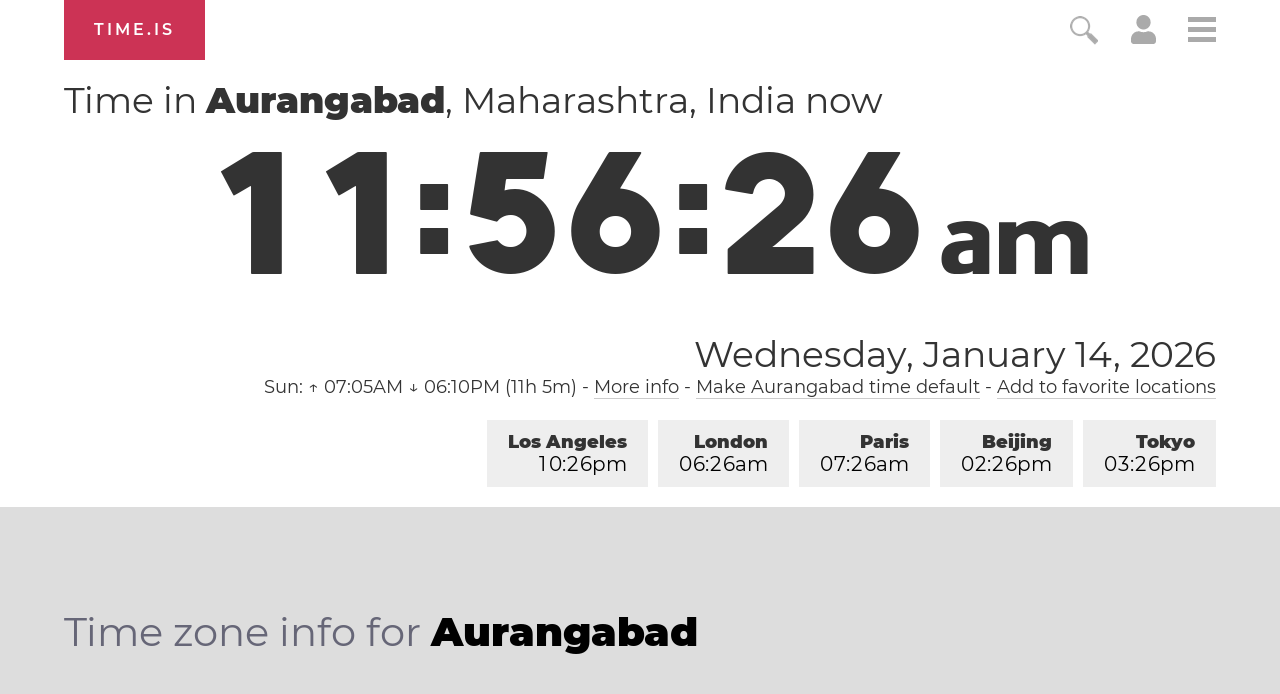

--- FILE ---
content_type: text/html; charset=utf-8
request_url: https://time.is/t1/?en.0.10.186.0P.0.424.1768371980415.1768371979604..N
body_size: -115
content:
1768371980513
0
424_(UTC,_UTC+00:00)
1768371980415


0115<a target="_blank" href="https://en.wikipedia.org/">Wikipedia's birthday</a>
<br/><br/>Time.is is for humans. To use from scripts and apps, please ask about our API. Thank you!

--- FILE ---
content_type: text/plain;charset=UTF-8
request_url: https://c.pub.network/v2/c
body_size: -253
content:
090367c7-1dba-403f-9489-8bddb4f38bbd

--- FILE ---
content_type: application/javascript
request_url: https://html-load.cc/script/dGltZS5pcw.js
body_size: 184680
content:
function a2s(){const I8=['TypeSelector','debug','<\x27pause-before\x27>\x20<\x27pause-after\x27>?','ivt','localhost|dable\x5c.io','Document_querySelectorAll','[<age>?\x20<gender>\x20<integer>?]','miter|round|bevel','asin(\x20<calc-sum>\x20)','memory','sp_message_','<\x27inset\x27>','pathname','Property','que','minmax(\x20[<length-percentage>|min-content|max-content|auto]\x20,\x20[<length-percentage>|<flex>|min-content|max-content|auto]\x20)','firstCharOffset','A5|A4|A3|B5|B4|JIS-B5|JIS-B4|letter|legal|ledger','not\x20expected\x20type\x20of\x20fetch\x20Request:\x20','frames','notificationPermissions','pluginsArray','scheme','Identifier\x20is\x20expected\x20but\x20function\x20found','__tcfapi\x20not\x20found\x20within\x20timeout','meta[name=\x22as-event-handler-added\x22]','/sodar/sodar2','http:','ac-','cs.lkqd.net','grad','bTByeWlxdDgzNjJwMWZhdWxqNHpnaA==','ident-token','https://html-load.com','flat','<\x27border-width\x27>','gpt-vuukle','setPrototypeOf','idRegex','hashchange','width|height|block|inline|self-block|self-inline','onorientationchange','adfarm1.adition.com','<\x27-ms-scroll-snap-type\x27>\x20<\x27-ms-scroll-snap-points-y\x27>','auto|<length>|<percentage>|min-content|max-content|fit-content|fit-content(\x20<length-percentage>\x20)|stretch|<-non-standard-size>','adnami.io','getDetections','<empty\x20string>','as_inventory_frame_listener_adder','Terminate\x20-\x20bot\x20detected','<complex-real-selector>#','normal|[<east-asian-variant-values>||<east-asian-width-values>||ruby]','AtKeyword','\x20is\x20blocked','<outline-radius>','.get','original','HTMLFormElement_action','skipUntilBalanced','Url\x20or\x20Function\x20is\x20expected','HTMLElement_style','googletagservices.com','advertisement__label','\x20used\x20broken\x20syntax\x20definition\x20','translate(\x20<length-percentage>\x20,\x20<length-percentage>?\x20)','MW53c3I3dms4ZmgwbDN1dDkyamlncXg2ejQ1Y3BibXlv','getOutOfPage','cultureg','/static/topics/topics_frame.html','Identifier\x20\x22','AtrulePrelude','https://img-load.com','Apple','yandex.com','https://ad.yieldlab.net/yp','https://html-load.cc','<\x27block-size\x27>','gpt-nextmillennium','https://fb.content-loader.com','Ratio','explicit','scripts','key','element','exports','start|end|left|right|center|justify|match-parent','rule','TkduRThhX3kuRmpZTz00dzNdcDc=','eWJmcQ==','requestNonPersonalizedAds','mask','PerformanceEntry_name','normal|break-all|keep-all|break-word|auto-phrase','<length>{1,2}|auto|[<page-size>||[portrait|landscape]]','hardwareConcurrency','nowrap|wrap|wrap-reverse','none|<track-list>|<auto-track-list>','\x22inventories\x22','none|<string>+','XMLHttpRequest_statusText','space-all|normal|space-first|trim-start|trim-both|trim-all|auto','randomize','auto|<color>{2}','prev_iu_szs','analytics','is_ads_blocked','decorate','yieldlove.com','Failed\x20to\x20detect\x20bot:','_generateSourcesContent','nextSibling','ellipse(\x20[<shape-radius>{2}]?\x20[at\x20<position>]?\x20)','edg/','Range','supplierId','<angle>','exec','Number\x20sign\x20is\x20expected','referrerPolicy','textContent','safeframe.googlesyndication.com','otSDKStub','catch','matchDeclaration','pluginsLength','themoneytizer.com','<length-percentage>','slot_element_id','rotateZ(\x20[<angle>|<zero>]\x20)','getBoundingClientRect','domcontentloaded','<page-selector-list>','Identifier,\x20string\x20or\x20comma\x20is\x20expected','<bg-clip>#','consume','window.external\x20is\x20undefined','<urange>#','slotRequested','cmVzZXJ2ZWQyT3V0cHV0','aWQ=','<\x27border-style\x27>','normal|[<numeric-figure-values>||<numeric-spacing-values>||<numeric-fraction-values>||ordinal||slashed-zero]','<string>','unknown','createItem','enter','/dbm/ad','capture','<\x27container-name\x27>\x20[/\x20<\x27container-type\x27>]?','<inset()>|<xywh()>|<rect()>|<circle()>|<ellipse()>|<polygon()>|<path()>','\x27))','<media-query>#','decorator','normal|bold|<number\x20[1,1000]>','intersectionRect','flip-block||flip-inline||flip-start','onmozfullscreenchange','__gpp\x20not\x20found\x20within\x20timeout','kueezrtb.com','start|center|space-between|space-around','eventStatus','ZmthZA==','height','gpt-interworks','MUVIYi58dT9wKHFmUGl0eSdyNk8lCXc9XTlCSlJEOzo4aw==','as_location','ZndiaA==','__phantomas','ins.adsbygoogle','getAtrulePrelude','createDescriptor','window.top._df.t','\x20undefined','static.criteo.net','secure','privacy-center.org','for','admaru.net','errorTrace','step-start|step-end|steps(\x20<integer>\x20[,\x20<step-position>]?\x20)','S1ppe140PG0iNSdjJQpYTHVyeXBxQThbZUl3LURSfGtiQg==','content-security-policy','clickio.com','HTMLVideoElement','pub_300x250','parseCustomProperty','/adsid/integrator.js','GeneralEnclosed','northantstelegraph.co.uk','asadcdn.com','cqmin','thenStack','toPrimitive','wdioElectron','_array','none|forwards|backwards|both','DocumentFragment_querySelectorAll','Equal\x20sign\x20is\x20expected','Hex\x20digit\x20or\x20question\x20mark\x20is\x20expected','normal|break-word|anywhere','esp.rtbhouse.com','ad\x5c.doubleclick\x5c.net|static\x5c.dable\x5c.io','dogdrip.net','gpt-adingo','pubstack','[<image>|<string>]\x20[<resolution>||type(\x20<string>\x20)]','platform','RTCEncodedAudioFrame','nullable','Combinator\x20is\x20expected','concat','<repeat-style>#','baseUrl','opacity','mfadsrvr.com','recovery_loaded_time','<\x27margin-inline-start\x27>','cust_params','eTkzcmZ0czdseHE4dmtnamVuNW0waTZ3emhhcDF1Y2Iybw==','function\x20','none|<length-percentage>\x20[<length-percentage>\x20<length>?]?','video','performance','reserved1','iionads.com','[[left|center|right|top|bottom|<length-percentage>]|[left|center|right|<length-percentage>]\x20[top|center|bottom|<length-percentage>]|[center|[left|right]\x20<length-percentage>?]&&[center|[top|bottom]\x20<length-percentage>?]]','signalStatus','HTMLVideoElement_src','auto|optimizeSpeed|crispEdges|geometricPrecision','columns','<\x27top\x27>','adUnits','open-quote|close-quote|no-open-quote|no-close-quote','avt','invalid\x20protect-id\x20prefix:\x20','shardingIndex','getElementById','content-ad','33across.com','contrast(\x20[<number-percentage>]\x20)','gemius.pl','repeating-radial-gradient(\x20[<ending-shape>||<size>]?\x20[at\x20<position>]?\x20,\x20<color-stop-list>\x20)','recognizer','https://consent.sussexexpress.co.uk','append','initial','<complex-selector-list>','lookupOffsetNonSC','<custom-property-name>','auto|sRGB|linearRGB','<\x27flex-shrink\x27>',',\x20height:\x20',']-token','bWpiMGZldTZseng3a3FoZ29wNGF0ODMxYzkyeXdpcjVu','toUTCString','geb','<mask-reference>||<position>\x20[/\x20<bg-size>]?||<repeat-style>||<geometry-box>||[<geometry-box>|no-clip]||<compositing-operator>||<masking-mode>','invalid\x20url\x20(anchor\x20href\x20set):\x20','<\x27min-width\x27>','window.process\x20is','auto|<length>|<percentage>','PerformanceResourceTiming','gacraft.jp','XMLHttpRequest_status','overlay|-moz-scrollbars-none|-moz-scrollbars-horizontal|-moz-scrollbars-vertical|-moz-hidden-unscrollable','[from-image||<resolution>]&&snap?','_selenium','bydata.com','isVisibleNode','socdm.com','gpt-ima-adshield','AccentColor|AccentColorText|ActiveText|ButtonBorder|ButtonFace|ButtonText|Canvas|CanvasText|Field|FieldText|GrayText|Highlight|HighlightText|LinkText|Mark|MarkText|SelectedItem|SelectedItemText|VisitedText','none|strict|content|[[size||inline-size]||layout||style||paint]','documentElementKeys','addModule','peek','getLocationRange','impactify.media','in\x20[<rectangular-color-space>|<polar-color-space>\x20<hue-interpolation-method>?|<custom-color-space>]','hash-token','gpt-enliple','htlb.casalemedia.com','auto|none|<dashed-ident>|<scroll()>|<view()>','contentsfeed.com','fs-','Function_toString','chained|none','none|railed','getConfig','stpd.cloud','directives','normal|<length>','root|nearest|self','AdThrive_','proper.io','[clip|ellipsis|<string>]{1,2}','intervalId','navigator.productSub\x20is\x20undefined','tpc.googlesyndication.com','none|[[<dashed-ident>||<try-tactic>]|<\x27position-area\x27>]#','polarbyte','releaseCursor','string-token','errArgs','$cdc_asdjflasutopfhvcZLmcfl_','rect(\x20[<length-percentage>|auto]{4}\x20[round\x20<\x27border-radius\x27>]?\x20)','HTMLLinkElement','phantomjs','expression','HTMLAnchorElement_attributionSrc','QjggL1k5b11WSENfcDN5dApoVE9OaTVxNklHLXI9Mmcl','protocol','recovery_adm_click_ar','abgroup','createAuctionNonce','tag','()\x20=>\x20version','setTimeout','Blocked\x20slot\x20define:\x20[','omnitagjs.com','Wrong\x20node\x20type\x20`','Terminate\x20-\x20not\x20active','self','notebookcheck.com','isActive','geoedge.be','auto|inter-character|inter-word|none','domain\x20switched','attributeFilter','revert','/\x5cr\x5cn/g','EventTarget_removeEventListener','permutive.com','single|multiple','<url>\x20<decibel>?|none','hue-rotate(\x20<angle>\x20)','target-counters(\x20[<string>|<url>]\x20,\x20<custom-ident>\x20,\x20<string>\x20,\x20<counter-style>?\x20)','normal|none|[<common-lig-values>||<discretionary-lig-values>||<historical-lig-values>||<contextual-alt-values>]','adblock_circumvent_score','set-cookie','rlcdn.com','adshield-loaded','inset(\x20<length-percentage>{1,4}\x20[round\x20<\x27border-radius\x27>]?\x20)','rem','https://qa.ad-shield.io','isChannelConnected','target-counter(\x20[<string>|<url>]\x20,\x20<custom-ident>\x20,\x20<counter-style>?\x20)','scroll|fixed|local','isEncodedUrl','querySelectorAll','Jmo8UkRzW1c+YnVrTWBjPzEpCWw=','auto|balance','flux-cdn.com','reduce','slotElementId','ZnU2cXI4cGlrd2NueDFhc3RtNDc5YnZnMmV6bG8wM2h5','start|end|center|justify|distribute','data-freestar-ad','Performance.network','Module','el.quizlet.com','auto|always|avoid|left|right|recto|verso','(\x20<media-condition>\x20)|<media-feature>|<general-enclosed>','linear|<cubic-bezier-timing-function>|<step-timing-function>','admost.com','JSON_stringify','scrollTo','[<length-percentage>|left|center|right|top|bottom]|[[<length-percentage>|left|center|right]&&[<length-percentage>|top|center|bottom]]\x20<length>?','selector(\x20<complex-selector>\x20)','fonts.googleapis.com','<\x27border-width\x27>||<\x27border-style\x27>||<color>','Document_getElementsByClassName','Tig5fCEvX1JEdjZRKSI4P0wjaFdscjs=','loading','<feature-type>\x20\x27{\x27\x20<feature-value-declaration-list>\x20\x27}\x27','[INVENTORY]\x20found\x20visible\x20','scaleX(\x20[<number>|<percentage>]\x20)','querySelector','gpt-rubicon','origin','match','<html><head><script\x20src=\x22','-apple-system-body|-apple-system-headline|-apple-system-subheadline|-apple-system-caption1|-apple-system-caption2|-apple-system-footnote|-apple-system-short-body|-apple-system-short-headline|-apple-system-short-subheadline|-apple-system-short-caption1|-apple-system-short-footnote|-apple-system-tall-body','browserLanguage','HTMLTemplateElement','content-box|padding-box|border-box','<ns-prefix>?\x20<ident-token>','xhr_defer','request_id','auto|touch','eventType','Hyphen\x20minus','dotted|solid|space|<string>','[none|start|end|center]{1,2}','Unknown\x20at-rule','counter(\x20<counter-name>\x20,\x20<counter-style>?\x20)','declarationList','yieldlab.net','[auto|<integer>]{1,3}','[row|column]||dense','replaceScriptElementAsync','block|inline|x|y','reserved2Input','slice','Hash','connection','String_replace','!boolean-group','-moz-radial-gradient(\x20<-legacy-radial-gradient-arguments>\x20)|-webkit-radial-gradient(\x20<-legacy-radial-gradient-arguments>\x20)|-o-radial-gradient(\x20<-legacy-radial-gradient-arguments>\x20)','parent','android','viously.com',';\x20SameSite=Lax','a2Zwdg==','bkVlSkthLjpQe0E7eDBVTCI0J1hGbXx9d2Z2elEjN1pTKA==','[AdBlockDetector]\x20Snippet\x20adblock\x20detected','/negotiate/script-set-value','none|[first||[force-end|allow-end]||last]','https://t.visx.net/ul_cb/hb_post','SharedWorker','atrules','edgios','adthrive','gptFetch','firefox_etp_enabled','SyntaxReferenceError','iframe','thebrighttag.com','adroll.com','Unexpected\x20syntax\x20\x27','aditude.io','https://onetag-sys.com/prebid-request','ADM\x20(','fraudSensorParams','trimLeft','[<compound-selector>?\x20<pseudo-compound-selector>*]!','redirect','value','bmxvYw==','data','removeAttribute','innerHTML','SyntaxError',',\x20y:\x20','HTMLMetaElement','<\x27margin-right\x27>','text-ads','userAgent','none|repeat(\x20<length-percentage>\x20)','toggle','ZW93NXJmbHVxOHg0emdqNzBwMTNjaTZtaDJzOXRua2Fidg==','generic','childNodes','Unknown\x20context\x20`','4dex.io','go.affec.tv','<\x27max-height\x27>','https://securepubads.g.doubleclick.net/tag/js/gpt.js','sn-','srgb|srgb-linear|display-p3|a98-rgb|prophoto-rgb|rec2020|lab|oklab|xyz|xyz-d50|xyz-d65','https://hb.minutemedia-prebid.com/hb-mm-multi','-apple-system|BlinkMacSystemFont','sin(\x20<calc-sum>\x20)','a2AoNTl3aikie2c+c1xvNlRpQXgKTFA/cWFwdDBdLUl5ZQ==','none|non-scaling-stroke|non-scaling-size|non-rotation|fixed-position','traffective','source','aXp4c29tcWgzcDhidmdhNDl3N2Z5MnRsdWM2ZTVuMDFy','IFrame','sunderlandecho.com','KAlFSENfO3MvLldnTmZWbCB6OU1ZaFF9VGo6SkZVUykj','map','compareByOriginalPositionsNoSource','<generic-script-specific>|<generic-complete>|<generic-incomplete>|<-non-standard-generic-family>','dvw','CSSStyleDeclaration_getPropertyValue','block','criteo.com','autoRecovery','substrToCursor','<string>|<image>|<custom-ident>','__as_is_ready_state_change_loading','default|none','matches','`\x20structure\x20definition','HTMLTableCellElement','defineProperty','auto|avoid|always|all|avoid-page|page|left|right|recto|verso|avoid-column|column|avoid-region|region','pagead/js/dv3.js','Y3E5ODM0a2h3czJ0cmFnajdmbG55bXU=','YmphM3prZnZxbHRndTVzdzY3OG4=','encodedBodySize','canvas','webcontentassessor.com','DisallowEmpty','Notification','Delim\x20\x22','/analytics?host=','unhandled\x20exception','webkitResolveLocalFileSystemURL','option\x20domain\x20is\x20invalid','sdk_version','false','<length>|<percentage>|auto','.source','CDC-token','teads.tv','webdriver','8686713WOGBiV','windowExternal','ddg/','.setTargetingForGPTAsync','gpt-minutemedia','UNKNOWN','__$webdriverAsyncExecutor','filename','getElementsByClassName','<\x27border-top-style\x27>','1rx.io','MSG_ACK','none|auto|textfield|menulist-button|<compat-auto>','outerWidth','purpose','matrix(\x20<number>#{6}\x20)','sources','script_version','option\x20path\x20is\x20invalid','none|<transform-list>','translateY(\x20<length-percentage>\x20)','gpt-tdn','y.one.impact-ad.jp','Worker','tokenIndex','baseURI','<integer>&&<symbol>','random','exp(\x20<calc-sum>\x20)','[<length>|<percentage>]{1,4}','<\x27animation-duration\x27>||<easing-function>||<\x27animation-delay\x27>||<single-animation-iteration-count>||<single-animation-direction>||<single-animation-fill-mode>||<single-animation-play-state>||[none|<keyframes-name>]||<single-animation-timeline>','is_limited_ads','isAdblockUser','urlRegex','length','repeat-x|repeat-y|[repeat|space|round|no-repeat]{1,2}','Element_querySelectorAll','geniee','script','writeln','ad.smaato.net','orbidder.otto.de','#as_domain','<id-selector>|<class-selector>|<attribute-selector>|<pseudo-class-selector>','lvmax','brightness(\x20<number-percentage>\x20)','[auto?\x20[none|<length>]]{1,2}','pop','https://googleads.g.doubleclick.net/pagead/ads','WEVRNSU8Sl9oIy4wZj92ZUs6ewlDdXRqYEJQOE5HVWIp','prebid','jkl','creativeId','important','indexww.com','<integer>|auto','then','<single-animation>#','true','target=\x22_top\x22','insurads.com','<frequency>|<percentage>','c3hwMlc5IC0zT25TJjdIPXJWNEQ7VFthdyFdTUFJL31MbA==','svmax','parseSourceMapInput','HTMLLinkElement_rel','none|[ex-height|cap-height|ch-width|ic-width|ic-height]?\x20[from-font|<number>]','hwb(\x20[<hue>|none]\x20[<percentage>|none]\x20[<percentage>|none]\x20[/\x20[<alpha-value>|none]]?\x20)','<blur()>|<brightness()>|<contrast()>|<drop-shadow()>|<grayscale()>|<hue-rotate()>|<invert()>|<opacity()>|<saturate()>|<sepia()>','matchProperty','[[auto|<length-percentage>]{1,2}]#','readable','visible|auto|hidden','cqb','findAllFragments','<xyz-space>\x20[<number>|<percentage>|none]{3}','the-ozone-project.com','consumeUntilExclamationMarkOrSemicolon','wrap|none','arrayBuffer','name','adsinteractive','productSub','ups.analytics.yahoo.com','https://aax.amazon-adsystem.com/e/dtb/bid','onclick','Atrule','ClassSelector','MyV0CXsycmNrZnlYUl0/TksmL0ZndztUU01tbi03X2lVLg==','adsbygoogle','getSizes','yorkshirepost.co.uk','slotResponseReceived','argument\x20name\x20is\x20invalid','copy','jsHeapSizeLimit','write','setSource','normal|<feature-tag-value>#','symbol','adingo','VHg8V3xYdmN1YkN6LWVrVS8gb2lNCSY6JUlnPjJoe3Nb','_sourceRoot','container','O2ZlUVhcLk54PHl9MgpVOWJJU0wvNmkhWXUjQWh8Q15a','translateX(\x20<length-percentage>\x20)','onWhiteSpace','[none|<custom-ident>]#','hasFocus','ad01','https://fb.html-load.com','endpoint','form','startColumn','<integer>|<length>','isNameCharCode','data:','parentNode','<keyframe-selector>#\x20{\x20<declaration-list>\x20}','nth','immediate','d3IyNzV5b2dzajRrdjAzaXpjbngxdWFxYjhwZmxtNnRo','not-','driver','_ads','event_type','pb_','osano_','normal|[<number>\x20<integer>?]','validate','loc','(\x20<declaration>\x20)','Unknown\x20node\x20type\x20`','\x22\x20is\x20a\x20required\x20argument.','computerbild.de','UWpeIE5DVXY1NGxlIlZNbV8zMEdM','banner_ad','reverse','join','\x22\x20is\x20not\x20in\x20the\x20set.','img','none|ideograph-alpha|ideograph-numeric|ideograph-parenthesis|ideograph-space','function-token','error','__lastWatirConfirm','scale','permission','normal|[fill||stroke||markers]','<\x27align-items\x27>\x20<\x27justify-items\x27>?','prevUntil','Block','navigator.webdriver\x20is\x20undefined','raptive','eatIdent','697648AjQbdc','ignoreInvalidMapping','https://consent.programme-tv.net','not\x20<style-in-parens>|<style-in-parens>\x20[[and\x20<style-in-parens>]*|[or\x20<style-in-parens>]*]','https://tlx.3lift.com/header/auction','dump','normal|stretch|<baseline-position>|<overflow-position>?\x20[<self-position>|left|right]|legacy|legacy&&[left|right|center]','Failed\x20to\x20detect\x20bot:\x20botd\x20timeout','yahoo-mail-v1','add','XMLHttpRequest_responseText','googMsgType','isBalanceEdge','srcdoc','dggn','mustIncludeStrings','vmin','toISOString','fromSetString','MAIN','<mf-name>','is_blocking_acceptable_ads','listenerId','gpt-adshield','https://consent.northantstelegraph.co.uk','comma','Response_url','hostname','ads-refinery89.adhese.com','terms','-webkit-gradient(\x20<-webkit-gradient-type>\x20,\x20<-webkit-gradient-point>\x20[,\x20<-webkit-gradient-point>|,\x20<-webkit-gradient-radius>\x20,\x20<-webkit-gradient-point>]\x20[,\x20<-webkit-gradient-radius>]?\x20[,\x20<-webkit-gradient-color-stop>]*\x20)','Number\x20sign\x20is\x20not\x20allowed','sort','pageview','dn0qt3r0xannq.cloudfront.net','scope','})()','infinityfree.com','dispatchEvent','insertList','callback','rhombusads.com','about:blank','MessageEvent_data','as_json_modifier','[[left|center|right|span-left|span-right|x-start|x-end|span-x-start|span-x-end|x-self-start|x-self-end|span-x-self-start|span-x-self-end|span-all]||[top|center|bottom|span-top|span-bottom|y-start|y-end|span-y-start|span-y-end|y-self-start|y-self-end|span-y-self-start|span-y-self-end|span-all]|[block-start|center|block-end|span-block-start|span-block-end|span-all]||[inline-start|center|inline-end|span-inline-start|span-inline-end|span-all]|[self-block-start|center|self-block-end|span-self-block-start|span-self-block-end|span-all]||[self-inline-start|center|self-inline-end|span-self-inline-start|span-self-inline-end|span-all]|[start|center|end|span-start|span-end|span-all]{1,2}|[self-start|center|self-end|span-self-start|span-self-end|span-all]{1,2}]','<font-weight-absolute>{1,2}','cookieless-data.com','context','genieesspv.jp','[AdBlockDetector]\x20acceptable\x20ads\x20check\x20target\x20','Brian\x20Paul','crios','fetchLater','.pages.dev','<\x27-ms-scroll-snap-type\x27>\x20<\x27-ms-scroll-snap-points-x\x27>','sourceMap','url','focus/','auto|fixed','inside|outside|top|left|right|bottom|start|end|self-start|self-end|<percentage>|center','Active\x20auto\x20recovery:\x20index\x20','meta[http-equiv=\x22Content-Security-Policy\x22]','<mf-plain>|<mf-boolean>|<mf-range>','event_sample_ratio','<number>|<percentage>|none','Document_getElementsByTagName','a[target=\x22_blank\x22][rel=\x22noopener\x20noreferrer\x22]:has(>\x20div#container\x20>\x20div.img_container\x20>\x20img[src^=\x22https://asset.ad-shield.cc\x22])\x0abody\x20>\x20a[href^=\x22https://www.amazon.\x22][href*=\x22tag=adshield\x22][target=\x22_blank\x22]\x0abody\x20>\x20a[href^=\x22https://s.click.aliexpress.com\x22][target=\x22_blank\x22][rel=\x22noopener\x20noreferrer\x22]\x0aadfm-ad\x0aamp-ad-exit\x20+\x20div[class^=\x22img_\x22]:has(+\x20div[aria-hidden=\x22true\x22]\x20+\x20amp-pixel\x20+\x20amp-pixel)\x0aamp-ad-exit\x20+\x20div[class^=\x22img_\x22]:has(+\x20div[aria-hidden=\x22true\x22]\x20+\x20amp-pixel\x20+\x20div[style^=\x22bottom:0;right:0;width\x22])\x0aamp-ad-exit\x20+\x20div[class^=\x22img_\x22]:has(+\x20div[aria-hidden=\x22true\x22]\x20+\x20div[style^=\x22bottom:0;right:0;width\x22])\x0aamp-img[class^=\x22img_\x22][style=\x22width:300px;height:250px;\x22]\x0aamp-img[class^=\x22img_\x22][style=\x22width:336px;height:280px;\x22]\x0aa[href*=\x22-load\x22][href*=\x22.com/content/\x22]\x20>\x20amp-img[src^=\x22https://tpc.googlesyndication.com/daca_images/simgad/\x22]\x0aa[href*=\x22-load\x22][href*=\x22.com/content/\x22][attributionsrc^=\x22https://track.u.send.microad.jp\x22]\x0aa[href*=\x22-load\x22][href*=\x22.com/content/\x22][style$=\x22margin:0px\x20auto;text-decoration:none;\x22]\x0aa[href*=\x22-load\x22][href*=\x22.com/content/\x22][attributiondestination=\x22https://appier.net\x22]\x0aa[href*=\x22-load\x22][href*=\x22.com/content/\x22][style=\x22display:inline-block;\x22]\x0aa[href=\x22javascript:void(window.open(clickTag))\x22]\x20>\x20div[id^=\x22img_\x22]\x0aa[style=\x22text-decoration:none;\x22]\x20>\x20div[style^=\x22border:\x20none;\x20margin:\x200px;\x22]\x0aa[style^=\x22background:transparent\x20url\x22][style*=\x22html-load.com/\x22]\x0abody\x20>\x20a[attributionsrc*=\x22html-load.com/\x22]\x0abody\x20>\x20a[href^=\x22https://content-loader.com/content\x22][target=\x22_top\x22]\x0abody\x20>\x20a[href^=\x22https://html-load.com/content\x22][target=\x22_top\x22]\x0abody\x20>\x20a[target=\x22_blank\x22][rel=\x22noopener\x20noreferrer\x22][href^=\x22https://07c225f3.online/content\x22][href*=\x22/0/\x22]\x0abody\x20>\x20a[target=\x22_blank\x22][rel=\x22noopener\x20noreferrer\x22][href*=\x22-load\x22][href*=\x22.com/content/\x22][href*=\x22/0/\x22]\x0abody\x20>\x20div:not([class]):not([id])\x20>\x20script\x20+\x20div[id^=\x22img_\x22]\x20>\x20div[id^=\x22img_\x22][visibility=\x22visible\x22]\x0abody\x20>\x20div:not([class]):not([id])\x20>\x20script\x20+\x20div[id^=\x22img_\x22]\x20>\x20script\x20+\x20span[id^=\x22img_\x22][style]\x20>\x20a[href*=\x22-load\x22][href*=\x22.com/content/\x22]\x0abody\x20>\x20div[class^=\x22img_\x22]\x20>\x20a[href*=\x22-load\x22][href*=\x22.com/content/\x22][target=\x22_blank\x22]\x0abody\x20>\x20div[class^=\x22img_\x22]\x20>\x20style\x20+\x20div[id^=\x22img_\x22]\x20+\x20div[class^=\x22img_\x22]\x0abody\x20>\x20div[class^=\x22img_\x22][id^=\x22img_\x22]\x20>\x20button[type=\x22button\x22][class^=\x22img_\x22][id^=\x22img_\x22]\x0abody\x20>\x20div[id^=\x22img_\x22]\x20>\x20div[style$=\x22height:280px;\x22][class*=\x22\x20img_\x22]\x0abody\x20>\x20div[id^=\x22img_\x22]:has(+\x20amp-pixel\x20+\x20amp-analytics)\x0abody\x20>\x20div[id^=\x22img_\x22]:has(+\x20amp-pixel\x20+\x20div[style^=\x22bottom:0;right:0;width\x22])\x0abody\x20>\x20div[style=\x22display:inline\x22]\x20>\x20div[class^=\x22img_\x22][id^=\x22img_\x22]\x0abody\x20>\x20iframe[src*=\x22-load\x22][src*=\x22.com/content/\x22]\x20+\x20div[id^=\x22img_\x22]\x0abody\x20>\x20iframe[src*=\x22-load\x22][src*=\x22.com/content/\x22]\x20~\x20script\x20+\x20div[class^=\x22img_\x22]\x0abody\x20>\x20script\x20+\x20div\x20+\x20div[style=\x22display:inline\x22]\x20>\x20a[target=\x22_blank\x22][href*=\x22-load\x22][href*=\x22.com/content/\x22]\x0abody\x20>\x20script\x20+\x20script\x20+\x20script\x20+\x20div\x20+\x20div[style=\x22display:inline\x22]\x20>\x20div:not([id]):not([class])\x0abody\x20>\x20script\x20+\x20script\x20+\x20script\x20+\x20div\x20+\x20div[style=\x22display:inline\x22]\x20>\x20div[class^=\x22img_\x22][id^=\x22img_\x22]\x20>\x20div[class^=\x22img_\x22]\x20>\x20div[class^=\x22img_\x22]\x20>\x20div[class*=\x22\x20img_\x22]\x20>\x20a[href*=\x22-load\x22][href*=\x22.com/content/\x22][target=\x22_blank\x22][rel=\x22nofollow\x22]\x0abody\x20>\x20script[src]:first-child\x20+\x20div:not([id]):not([class])\x20>\x20script\x20+\x20script[src]\x20+\x20script\x20+\x20div[id^=\x22img_\x22]\x0abody\x20>\x20script[src]:first-child\x20+\x20script\x20+\x20div:not([id]):not([class])\x20>\x20script\x20+\x20script[src]\x20+\x20script\x20+\x20div[id^=\x22img_\x22]\x0abody[class^=\x22img_\x22]\x20>\x20div[style$=\x22-webkit-tap-highlight-color:rgba(0,0,0,0);\x22]\x0abody[class^=\x22img_\x22][style$=\x22running\x20none;\x22]\x0abody[class^=\x22img_\x22][style^=\x22background-color\x22]\x0abody[class^=\x22img_\x22][style^=\x22opacity:\x201;\x22]\x0abody[onclick=\x22ExitApi.exit();\x22][style=\x22cursor:pointer\x22]\x20>\x20a[href=\x22javascript:(function(){open(window.clickTag)})()\x22]\x0abody[style$=\x22transform-origin:\x20left\x20top;\x22]\x20>\x20div[id^=\x22img_\x22]\x0adiv:not([class])\x20+\x20style\x20+\x20div[class^=\x22img_\x22]\x20>\x20img[src*=\x22.com/content/\x22]\x0adiv[class^=\x22img_\x22]\x20>\x20table[class^=\x22img_\x22]\x0adiv[class^=\x22img_\x22][onclick^=\x22handleClick(event,\x20\x27https:\x22]\x0adiv[class^=\x22img_\x22][started=\x22true\x22]\x0adiv[class^=\x22img_\x22][style$=\x22196px;\x20position:\x20absolute;\x22]\x0adiv[class^=\x22img_\x22][style=\x22width:100%\x22]\x0adiv[class^=\x22img_\x22][style^=\x22background:\x20url(\x22https://html-load.com\x22]\x0adiv[class^=\x22img_\x22][style^=\x22grid-template-areas:\x27product-image\x20buy-box\x22]\x0adiv[class^=\x22img_\x22][style^=\x22height:189px;\x22]\x0adiv[class^=\x22img_\x22][style^=\x22width:\x20410px\x22]\x20>\x20div[class^=\x22img_\x22]\x20>\x20lima-video\x0adiv[class^=\x22img_\x22][id^=\x22img_\x22][active_view_class_name]\x0adiv[class^=\x22img_\x22][id^=\x22img_\x22][style^=\x22width:\x20300px;\x20height:\x20254px;\x22]\x0adiv[id^=\x22img_\x22]\x20>\x20div[id^=\x22img_\x22][style=\x22width:\x20auto;\x22]\x0adiv[id^=\x22img_\x22]\x20>\x20div[style$=\x22text-decoration:none;width:300px;\x22]\x0adiv[id^=\x22img_\x22]\x20>\x20div[style^=\x22margin:0;padding:0;\x22]\x0adiv[id^=\x22img_\x22]\x20>\x20svg[style$=\x22overflow:visible;z-index:0;box-shadow:none;\x22]\x0adiv[id^=\x22img_\x22]:first-child\x20>\x20div[aria-hidden=\x22true\x22]\x20+\x20div[id^=\x22img_\x22]\x0adiv[id^=\x22img_\x22][class^=\x22img_\x22][lang][style=\x22overflow:\x20hidden;\x20width:\x20100%;\x20height:\x20100%;\x22]\x0adiv[id^=\x22img_\x22][class^=\x22img_\x22][mode]\x0adiv[id^=\x22img_\x22][coupang]\x0adiv[id^=\x22img_\x22][ggnoclick]\x0adiv[id^=\x22img_\x22][onclick=\x22fireClickHandler()\x22]\x0adiv[id^=\x22img_\x22][onclick^=\x22window.open\x22]\x0adiv[id^=\x22img_\x22][ontouchend$=\x22touchEnd(event)\x22]\x0adiv[id^=\x22img_\x22][role=\x22button\x22]\x0adiv[id^=\x22img_\x22][style*=\x22font-family:\x20arial,\x20helvetica,\x20sans-serif;\x22]\x0adiv[id^=\x22img_\x22][style$=\x22height:\x20248px;\x20overflow:\x20hidden;\x22]\x0adiv[id^=\x22img_\x22][style$=\x22height:100px;\x22]\x0adiv[id^=\x22img_\x22][style$=\x22height:90px;overflow:hidden;\x22]\x0adiv[id^=\x22img_\x22][style$=\x22justify-content:\x20center;\x20align-items:\x20center;\x20position:\x20relative;\x22]\x0adiv[id^=\x22img_\x22][style$=\x22overflow:hidden;\x20display:inline-block;\x22]\x0adiv[id^=\x22img_\x22][style$=\x22padding:\x200px;\x20display:\x20inline-block;\x22]\x0adiv[id^=\x22img_\x22][style$=\x22position:\x20sticky;\x20top:\x200;\x20z-index:\x201;\x22]\x0adiv[id^=\x22img_\x22][style$=\x22width:\x20100%;\x20z-index:\x202147483647;\x20display:\x20block;\x22]\x0adiv[id^=\x22img_\x22][style$=\x22width:\x20100%;\x20z-index:\x202147483647;\x22]\x0adiv[id^=\x22img_\x22][style$=\x22width:100%;height:250px;overflow:hidden;\x22]\x0adiv[id^=\x22img_\x22][style=\x22cursor:\x20pointer;\x22]\x0adiv[id^=\x22img_\x22][style=\x22opacity:\x201;\x22]\x0adiv[id^=\x22img_\x22][style=\x22overflow:hidden;\x22]\x0adiv[id^=\x22img_\x22][style=\x22width:\x20300px;\x22]\x0adiv[id^=\x22img_\x22][style=\x22width:300px;height:200px;\x22]\x0adiv[id^=\x22img_\x22][style^=\x22display:\x20flex;\x20justify-content:\x20center;\x20align-items:\x20center;\x20width:\x20300px;\x22]\x0adiv[id^=\x22img_\x22][style^=\x22height:\x20250px;\x20width:\x20300px;\x22]\x0adiv[id^=\x22img_\x22][style^=\x22margin:\x200px;\x20padding:\x200px;\x20position:\x20fixed;\x20top:\x200px;\x20left:\x200px;\x20width:\x20100%;\x20z-index:\x202147483647;\x22]\x0adiv[id^=\x22img_\x22][style^=\x22margin:0;padding:0;display:block;position:fixed;left:0;\x22]\x0adiv[id^=\x22img_\x22][style^=\x22overflow:\x20hidden;\x20width:\x20320px;\x22]\x0adiv[id^=\x22img_\x22][style^=\x22position:\x20fixed;\x20bottom:\x200;\x20left:\x200;\x20width:\x20100%;\x20z-index:2147483647;\x22]\x0adiv[id^=\x22img_\x22][style^=\x22position:\x20fixed;\x20bottom:\x200px;\x20left:\x200px;\x20width:\x20100%;\x20z-index:\x202147483647;\x22]\x0adiv[id^=\x22img_\x22][style^=\x22position:absolute;width:100%;height:100%;\x22]\x0adiv[id^=\x22img_\x22][style^=\x22width:\x20100%;\x20height:\x20100px;\x20position:\x20fixed;\x20bottom:\x200;\x20left:\x200;\x20z-index:\x22]\x0adiv[id^=\x22img_\x22][style^=\x22width:\x20100%;\x20min-height:\x20430px;\x22]\x0adiv[id^=\x22img_\x22][style^=\x22width:\x20100vw;\x20height:\x20100vh;\x22]\x0adiv[id^=\x22img_\x22][style^=\x22width:\x20300px;\x20height:\x20250px;\x20left:\x200px;\x22]\x0adiv[id^=\x22img_\x22][visibility=\x22visible\x22]\x0adiv[id^=\x22img_\x22][x-frame-height=\x2253\x22]\x0adiv[id^=\x22img_\x22][x-frame-height=\x22600\x22]\x0adiv[id^=\x22img_\x22][x-frame-height^=\x2240\x22]\x0adiv[id^=\x22img_\x22][x-frame-width=\x22336\x22][x-frame-height=\x22336\x22]\x0adiv[js_error_track_url^=\x22https://uncn.jp/0/data/js_error_track/gn.\x22]\x0adiv[js_error_track_url^=\x22https://uncn.jp/0/data/js_error_track/pb.\x22]\x0adiv[js_error_track_url^=\x22https://uncn.jp/0/data/js_error_track/\x22][click_trackers]\x0adiv[lang]\x20[x-remove=\x22false\x22]\x0adiv[style$=\x22-10000px;\x20position:\x20absolute;\x22]\x20+\x20div[id^=\x22img_\x22]\x0adiv[style$=\x22overflow:\x20hidden;\x20width:\x20300px;\x20height:\x20250px;\x20margin:\x200px\x20auto;\x22]\x0adiv[style$=\x22text-indent:\x200px\x20!important;\x22]\x20>\x20a[href*=\x22-load\x22][href*=\x22.com/content/\x22]\x0adiv[style*=\x22left:\x200px;\x20z-index:\x201000000000\x22]\x20>\x20div\x20>\x20div[id^=\x22img_\x22]\x0adiv[style=\x22display:inline\x22][class^=\x22img_\x22]\x20>\x20div[style=\x22display:flex;\x22]\x0adiv[style^=\x22bottom:0;right:0;width:300px;height:250px;background:initial!important;\x22]\x0adiv[style^=\x22position:absolute;left:0px;\x22]\x20+\x20div[class^=\x22img_\x22]\x0adiv[style^=\x22position:absolute;\x22]\x20>\x20div[id^=\x22img_\x22]\x0adiv[style^=\x22transition-duration:0ms!important;margin:0px!important;padding:0px!important;border:none!important;position:absolute!important;top:0px!important;\x22]\x0adiv[style]\x20>\x20div[style=\x22position:absolute;display:none;\x22]\x20+\x20meta\x20+\x20meta\x20+\x20div[class^=\x22img_\x22]\x0adiv[style^=\x22position:\x22][ontouchstart=\x22fCidsp(event)\x22]\x0adiv[style^=\x22v\x22]\x20>\x20a[href*=\x22-load\x22][href*=\x22.com/content/\x22][target][style=\x22text-decoration:none;\x22]\x0adiv[x-frame-height=\x22100\x22]\x20>\x20div[style=\x22position:absolute;display:none;\x22]\x20+\x20meta\x20+\x20meta\x20+\x20div[class^=\x22img_\x22]\x0adiv[x-frame-height$=\x2250\x22]\x20>\x20div[style=\x22position:absolute;display:none;\x22]\x20+\x20meta\x20+\x20meta\x20+\x20div[class^=\x22img_\x22]\x0adiv[xyz-component=\x22fixed-frame\x22]\x0agwd-google-ad\x0ahtml[lang*=\x22-\x22]\x20>\x20body[style=\x22width:100%;height:100%;margin:0;\x22]\x20>\x20div[class^=\x22img_\x22][style=\x22width:100%;\x20height:100%;\x22]\x0aiframe[src*=\x22-load\x22][src*=\x22.com/content/\x22]\x20+\x20div[id^=\x22img_\x22]:empty\x0aiframe[src*=\x22content-loader.com/\x22]\x20+\x20style\x20+\x20div\x0aiframe[src*=\x22html-load.com/\x22]\x20+\x20style\x20+\x20div\x0aiframe[src*=\x22-load\x22][src*=\x22.com/content/\x22][style=\x22display:none\x22][aria-hidden=\x22true\x22]\x20+\x20div:not([class]):not([id])\x0aiframe[src=\x22javascript:false\x22]\x20~\x20div[style=\x22display:inline\x22]\x0aiframe[id^=\x22img_\x22][style^=\x22cursor:\x20pointer;\x20display:\x20block;\x20position:\x20absolute;\x20overflow:\x20hidden;\x20margin:\x200px;\x20padding:\x200px;\x20pointer-events:\x20auto;\x20opacity:\x200.8;\x22]\x0aimg[height^=\x2210\x22][src*=\x22content-loader.com/\x22]\x0aimg[height^=\x2210\x22][src*=\x22html-load.com/\x22]\x0aimg[id^=\x22img_\x22][style$=\x22margin:0px;padding:0px;border:none;opacity:0.8;\x22]\x0aimg[src*=\x22-load\x22][src*=\x22.com/content/\x22][onclick^=\x22window.open(\x27https://www.inmobi.com\x22]\x0aimg[src*=\x22-load\x22][src*=\x22.com/content/\x22][width=\x22100%\x22][alt=\x22\x22][style=\x22display:\x20block;\x22]\x0aimg[src*=\x22content-loader.com/\x22][style^=\x22border-style:\x22]\x0aimg[src*=\x22content-loader.com/\x22][style^=\x22position:\x20absolute;\x20left:\x200px;\x22]\x0aimg[src*=\x22html-load.com/\x22][style^=\x22border-style:\x22]\x0aimg[src*=\x22html-load.com/\x22][style^=\x22position:\x20absolute;\x20left:\x200px;\x22]\x0ains[class^=\x22img_\x22][style^=\x22display:inline-block;\x22]\x0ains[id^=\x22img_\x22][style*=\x22--gn-ov-ad-height\x22]\x0alink\x20+\x20div[class^=\x22img_\x22][style=\x22width:\x20300px;\x20height:\x20250px;\x22]\x0alink\x20+\x20style\x20+\x20script\x20+\x20a[href*=\x22-load\x22][href*=\x22.com/content/\x22]\x0alink[rel=\x22stylesheet\x22][href*=\x22-load\x22][href*=\x22.com/content/\x22]\x20+\x20script\x20+\x20script\x20+\x20div[id^=\x22img_\x22]\x0alink[rel=\x22stylesheet\x22][href*=\x22-load\x22][href*=\x22.com/content/\x22][media=\x22screen\x22]\x20+\x20script\x20+\x20div[class^=\x22img_\x22]\x0ameta\x20+\x20style\x20+\x20div[class^=\x22img_\x22]\x0ameta\x20+\x20title\x20+\x20script\x20+\x20div[id^=\x22img_\x22]\x0ameta\x20+\x20title\x20+\x20script\x20+\x20script\x20+\x20div[id^=\x22img_\x22]\x0ameta[charset=\x22utf-8\x22]\x20+\x20meta[name=\x22viewport\x22]\x20+\x20div[class^=\x22img_\x22]\x0ameta[content]\x20+\x20a[href^=\x22https://content-loader.com/content\x22]\x0ameta[content]\x20+\x20a[href^=\x22https://html-load.com/content\x22]\x0ap[id^=\x22img_\x22][onclick]\x0asection[class^=\x22img_\x22]\x20>\x20div[id^=\x22img_\x22][class^=\x22img_\x22][draggable=\x22false\x22]\x0ascript\x20+\x20style\x20+\x20div[class^=\x22img_\x22]\x0ascript[attributionsrc]\x20+\x20div[id^=\x22img_\x22]\x0ascript[id^=\x22img_\x22]\x20+\x20div[id^=\x22img_\x22]\x0ascript[name=\x22scrbnr\x22]\x20+\x20div[class^=\x22img_\x22]\x0ascript[src*=\x22-load\x22][src*=\x22.com/content/\x22]\x20+\x20div[id^=\x22img_\x22]:empty\x0ascript[src*=\x22-load\x22][src*=\x22.com/content/\x22]\x20+\x20div[id^=\x22img_\x22][style=\x22width:\x20auto;\x22]\x0astyle\x20+\x20script[src*=\x22-load\x22][src*=\x22.com/content/\x22]\x20+\x20script\x20+\x20div[id^=\x22img_\x22]\x0astyle\x20+\x20title\x20+\x20script\x20+\x20div[id^=\x22img_\x22]\x0avideo[class^=\x22img_\x22][playsinline]\x0avideo[poster*=\x22-load\x22][poster*=\x22.com/content/\x22]\x0adiv[id^=\x22img_\x22]:has(div[style]\x20>\x20div[id^=\x22img_\x22]\x20>\x20svg[viewBox][fill])\x0adiv[style]:has(>\x20a[href*=\x22html-load.com/\x22]\x20+\x20div[style]\x20>\x20video[src*=\x22html-load.com/\x22])\x0adiv[style]:has(>\x20div\x20>\x20div[style*=\x22html-load.com/\x22]):has(a[href*=\x22html-load.com/\x22])\x0adiv[style]:has(>\x20iframe[src*=\x22html-load.com/\x22]\x20+\x20script)\x0abody:has(amp-ad-exit)\x20>\x20div[id^=\x22img_\x22]\x20>\x20div[id^=\x22img_\x22]:has(>\x20a[href*=\x22html-load.com/\x22]\x20>\x20amp-img[alt][src]):not([class])\x0abody:has(>\x20div\x20+\x20script\x20+\x20script):has(a[href*=\x22html-load.com/\x22]\x20>\x20img[alt=\x22Advertisement\x22])\x0abody:has([gwd-schema-id]):has(img[src*=\x22html-load.com/\x22])\x0abody:has(>\x20script\x20+\x20div\x20+\x20script):has(div[class^=\x22img_\x22][x-repeat])\x0aa[href]:not(a[href*=\x22html-load.com/\x22]):has(img[src*=\x22html-load.com/\x22])\x0abody:has(>\x20div[id^=\x22img\x22]\x20>\x20div[style]\x20>\x20div[test-id=\x22grid-layout\x22])\x0aa[href*=\x22html-load.com/\x22]:has(video\x20>\x20source[src*=\x22html-load.com/\x22])\x0ascript\x20+\x20a[href*=\x22html-load.com/\x22][attributiondestination]\x0abody:has(script\x20+\x20div):has(>\x20div[id^=\x22img_\x22]\x20>\x20img[src*=\x22html-load.com/\x22][onclick])\x0abody:has(lima-video):has(>\x20div\x20+\x20script):has(>\x20div[style]\x20>\x20link[href*=\x22html-load.com/\x22])\x0abody:has(>\x20link[href*=\x22html-load.com/\x22]):has(>\x20a[href*=\x22html-load.com/\x22])\x0abody:has(script[src*=\x22html-load.com/\x22]):has(video\x20>\x20source[src*=\x22html-load.com/\x22])\x0abody:has(a[href*=\x22html-load.com/\x22]\x20>\x20img[style*=\x22html-load.com/\x22]):has(div[lang=\x22ja\x22])\x0abody:has(>\x20amp-ad-exit:last-child):has(a[href*=\x22html-load.com/\x22])\x0abody:has(amp-ad-exit):has(div[lang=\x22ja\x22]\x20>\x20a[href*=\x22html-load.com/\x22]\x20>\x20svg[viewBox])\x0abody:has(script\x20+\x20script\x20+\x20iframe:last-child):has(a[href*=\x22html-load.com/\x22])\x0abody:has(>\x20a[href*=\x22html-load.com/\x22]\x20+\x20div[class]:not([id]):not([style]):nth-child(2):last-child):has(>\x20a[href*=\x22html-load.com/\x22]:first-child)\x0abody:has(>\x20script[src*=\x22html-load.com/\x22]\x20+\x20div\x20+\x20script):has(>\x20div\x20>\x20div\x20>\x20canvas)\x0ahead:first-child\x20+\x20body:has(li\x20>\x20a[href*=\x22html-load.com/\x22]):last-child\x0abody:has(script\x20+\x20script\x20+\x20div\x20+\x20img):has(span\x20>\x20a[href*=\x22html-load.com/\x22])\x0abody:has(>\x20div[style=\x22display:inline\x22]\x20>\x20script[src*=\x22html-load.com/\x22]\x20+\x20script)\x0ahead:first-child\x20+\x20body:has(>\x20a[href*=\x22html-load.com/\x22]:first-child\x20+\x20div:last-child):last-child\x0abody:has(>\x20div[aria-hidden]\x20>\x20form[action*=\x22html-load.com/\x22])\x0adiv[id^=\x22img_\x22]:has(>\x20script[src*=\x22html-load.com/\x22]\x20+\x20script\x20+\x20ins):first-child\x0abody:has(div:first-child\x20+\x20script:nth-child(2):last-child):has(img[src*=\x22html-load.com/\x22])\x0abody:nth-child(2):last-child:has(video[src*=\x22html-load.com/\x22])\x0abody:has(>\x20div\x20>\x20div[aria-label^=\x22Sponsored\x22]\x20>\x20a[href*=\x22html-load.com/\x22])\x0ahead:first-child\x20+\x20body:has(lima-video):has(svg[viewBox]):has(span[dir]):last-child\x0abody:has(a[href*=\x22html-load.com/\x22][onclick*=\x22doubleclick.net\x22])\x0abody:has(>\x20div\x20>\x20img[src*=\x22html-load.com/\x22]:only-child):has(>\x20div:first-child\x20+\x20script\x20+\x20div:last-child)\x0abody:has(>\x20a[href*=\x22html-load.com/contents/\x22][href*=\x22/0/\x22])\x0abody:has(>\x20div\x20>\x20div[id^=\x22img_\x22]:first-child\x20>\x20a[href*=\x22html-load.com/\x22]):has(>\x20div\x20>\x20div[id^=\x22img_\x22]:nth-child(2)\x20>\x20a[href*=\x22html-load.com/\x22])\x0aa[href*=\x22html-load.com/\x22][alt=\x22Click\x20Me\x22]\x0abody:has(>\x20div\x20>\x20div\x20>\x20div[style*=\x22html-load.com/\x22]:first-child\x20+\x20div[style*=\x22html-load.com/\x22]:last-child)\x0ahtml\x20>\x20body\x20>\x20div[id^=\x22img_\x22]:has(button[id^=\x22img_\x22])\x0abody:has(div\x20>\x20div[style*=\x22html-load.com/\x22])\x0abody:has(a[href*=\x22html-load.com/\x22]:first-child\x20+\x20img[src*=\x22html-load.com/\x22]\x20+\x20img[src*=\x22html-load.com/\x22]:last-child)\x0abody:has(a[target=\x22_top\x22][href*=\x22html-load.com/\x22]\x20>\x20img[src*=\x22html-load.com/\x22])\x0abody:has(div[class^=\x22img_\x22]:first-child\x20+\x20div[class^=\x22img_\x22]\x20+\x20img[src*=\x22html-load.com/\x22]:last-child)','scaleY(\x20[<number>|<percentage>]\x20)',',\x20width:\x20','<clip-source>|[<basic-shape>||<geometry-box>]|none','content_ad','Function.prototype.bind\x20is\x20undefined','Failed\x20to\x20load\x20profile:\x20','ocelot.studio','start','media-amazon.com','<number-percentage>{1,4}\x20fill?','scanWord','Unexpected\x20combinator','<ident-token>\x20:\x20<declaration-value>?\x20[\x27!\x27\x20important]?','connectad.io','-moz-repeating-radial-gradient(\x20<-legacy-radial-gradient-arguments>\x20)|-webkit-repeating-radial-gradient(\x20<-legacy-radial-gradient-arguments>\x20)|-o-repeating-radial-gradient(\x20<-legacy-radial-gradient-arguments>\x20)','cdn.flashtalking.com','handlers','userLanguage','halifaxcourier.co.uk','ads-twitter.com','https://ad-delivery.net/px.gif?ch=2','custom-ident','bidsBackHandler','gpt-adsinteractive','aweber.com','ccgateway.net','text/html','navigator.permissions\x20is\x20undefined','selectorText','as_logs','include','attributionsrc=','parseInt','adunit','<\x27inset-inline\x27>','idSubstrings','content-box|padding-box|border-box|fill-box|stroke-box|view-box','Blocked\x20','serverbid.com','bounceexchange.com','anymind','Missed\x20`structure`\x20field\x20in\x20`','gpt','[<length-percentage>|left|center|right]#','cancelIdleCallback','!term','auto|bar|block|underscore','XncgVl8xcWs2OmooImc+aSVlfEwyY0k=','from|to|<percentage>|<timeline-range-name>\x20<percentage>','tokenize','as_skip','children','privacymanager.io','`\x20for\x20`visit`\x20option\x20(should\x20be:\x20','rng','Yml4cXJod245emptNTRvMTJmZTBz','<linear-gradient()>|<repeating-linear-gradient()>|<radial-gradient()>|<repeating-radial-gradient()>|<conic-gradient()>|<repeating-conic-gradient()>|<-legacy-gradient>','findAll','[restore-rejections]\x20handleQueued\x20script_onerror','appVersion','SharedStorageWorklet_addModule','\x20or\x20hex\x20digit','\x20is\x20expected','Too\x20many\x20hex\x20digits','tokenType','longestMatch','findValueFragments','as_key','cloudfront.net','player','<div\x20class=\x22CAN_content\x22>','auto|optimizeSpeed|optimizeLegibility|geometricPrecision','linear-gradient(\x20[[<angle>|to\x20<side-or-corner>]||<color-interpolation-method>]?\x20,\x20<color-stop-list>\x20)','googletag','nextNonWsCode','<length>','safe','`\x20node\x20type\x20definition','declarators','headless_chrome','khz','pseudo','<an-plus-b>|even|odd','ybar','runBoredpandaMonitor\x20error','navigator','dsp-service.adtarget.biz','script_onerror','ssmas','smsonline.cloud','original.line\x20and\x20original.column\x20are\x20not\x20numbers\x20--\x20you\x20probably\x20meant\x20to\x20omit\x20the\x20original\x20mapping\x20entirely\x20and\x20only\x20map\x20the\x20generated\x20position.\x20If\x20so,\x20pass\x20null\x20for\x20the\x20original\x20mapping\x20instead\x20of\x20an\x20object\x20with\x20empty\x20or\x20null\x20values.','getAdUnitPath','<url>|<string>','[csstree-match]\x20BREAK\x20after\x20','visible|hidden|clip|scroll|auto','content','privacy-mgmt.com','RegExp','IntersectionObserverEntry','title','ODk1dDdxMWMydmVtZnVrc2w2MGh5empud28zNGJ4cGdp','indexOf','adingo.jp','__lastWatirPrompt','Window_setInterval','none|element|auto','light|dark|<integer\x20[0,∞]>','ittpx-asia.eskimi.com','_validateMapping','auto|stable&&both-edges?','getAttributeKeys','cache_is_blocking_ads','adthrive-','`\x20is\x20missed','silent','applyTo','auto|<anchor-name>','last','resolve','Unknown\x20type:\x20','gcprivacy.com','walkContext','skewY(\x20[<angle>|<zero>]\x20)','gblpids','_sourcesContents','allow-scripts','cssWideKeywords','useragent','none|<shadow-t>#','<angle-percentage>','denied','last_processed_rules_count','replaceState','adscale.de','width','dzFHcD4weUJgNVl0XGU0Ml1eQzNPVVhnYiBufWEnVGZxew==','CSSMozDocumentRule','noopener','liadm.com','event','<noscript>','slotRenderEnded','https://hbopenbid.pubmatic.com/translator','Blocked\x20prebid\x20request\x20error\x20for\x20','cyclic|numeric|alphabetic|symbolic|additive|[fixed\x20<integer>?]|[extends\x20<counter-style-name>]','https://consent.manchesterworld.uk','port1','none|<dashed-ident>#','<\x27border-bottom-right-radius\x27>','none|[objects||[spaces|[leading-spaces||trailing-spaces]]||edges||box-decoration]','c3ZtbQ==','setPAAPIConfigForGPT','auto|wrap|nowrap','em1wYw==','auto|none|visiblePainted|visibleFill|visibleStroke|visible|painted|fill|stroke|all|inherit','Blocked\x20interstial\x20slot\x20define:','logicieleducatif.fr','condition','Invalid\x20protect\x20url:\x20','2mdn.net','Jm0yR1Q1SXJQIiAuQihvPTppZ2JKcFduejd0Y3ZOWmA+Cg==','fromCodePoint','__sa_','[restore-rejections]\x20handleQueued\x20fetch','auto|none|[[pan-x|pan-left|pan-right]||[pan-y|pan-up|pan-down]||pinch-zoom]|manipulation','<percentage>|<length>','https://consent.sunderlandecho.com','split','side_ad','/filter-fingerprint','UUNBQlYiXSMwamImV282dDpVdWlIZzFyUEQ0JSlSbE5rLQ==',')-token','Type','referrer','adhesion','$cdc_asdjflasutopfhvcZLmcf','onetag-sys.com','webgl','<mf-name>\x20[\x27<\x27|\x27>\x27]?\x20\x27=\x27?\x20<mf-value>|<mf-value>\x20[\x27<\x27|\x27>\x27]?\x20\x27=\x27?\x20<mf-name>|<mf-value>\x20\x27<\x27\x20\x27=\x27?\x20<mf-name>\x20\x27<\x27\x20\x27=\x27?\x20<mf-value>|<mf-value>\x20\x27>\x27\x20\x27=\x27?\x20<mf-name>\x20\x27>\x27\x20\x27=\x27?\x20<mf-value>','Timed\x20out\x20waiting\x20for\x20consent\x20readiness','check','domain','[\x27~\x27|\x27|\x27|\x27^\x27|\x27$\x27|\x27*\x27]?\x20\x27=\x27','deep','\x27progid:\x27\x20[<ident-token>\x20\x27.\x27]*\x20[<ident-token>|<function-token>\x20<any-value>?\x20)]','_version','Terminate\x20-\x20empty\x20profile','as-search-','lax','fill|contain|cover|none|scale-down','contentDocument','gamezop.com','gpt-nextmillenium','max','CSSStyleDeclaration_cssText','http','border','<declaration-value>','target-text(\x20[<string>|<url>]\x20,\x20[content|before|after|first-letter]?\x20)',';\x20Priority=Medium','Navigator','gptFetchSlots','className','pubkey','auto|none|preserve-parent-color','none|[[filled|open]||[dot|circle|double-circle|triangle|sesame]]|<string>','sparteo.com','wechat','\x22\x20is\x20expected','function','getTokenStart','protectCss','travle.earth','pub.doubleverify.com','statusText','view(\x20[<axis>||<\x27view-timeline-inset\x27>]?\x20)','www.google.com','appendList','samsungbrowser','phantomas','brave','programme-tv.net','credentials','JlhEX1FPaE1ybHRwUjFjNHpHClk=','<generic>','BotDetector.detect\x20can\x27t\x20be\x20called\x20before\x20BotDetector.collect','Element_getAttribute','/gampad/ads','copyScriptElement','Failed\x20to\x20detect\x20bot','Group','https://css-load.com','push','output','Element_attributes','osano-','[<counter-name>\x20<integer>?|<reversed-counter-name>\x20<integer>?]+|none','<media-not>|<media-and>|<media-or>|<media-in-parens>','[<ident-token>|\x27*\x27]?\x20\x27|\x27','/recaptcha/api2/aframe','auto|none|enabled|disabled','<combinator>?\x20<complex-selector>','\x20node\x20type','none|discard-before||discard-after||discard-inner','HTMLMediaElement','c204ZmtocndhOTR5MGV1cGoybnEx','https://consent.up.welt.de','startsWith','91d63f52','HTMLMetaElement_httpEquiv','https://static.dable.io/dist/plugin.min.js','api.assertcom.de','Expected\x20','adv-','errorTrace\x20signal\x20unexpected\x20behaviour','<blend-mode>#','onerror','\x20iterations','eVw2WmcxcW1ea3pjJ3woWWlvUiI+Rgo=','hbopenbid.pubmatic.com','hadron.ad.gt','eDI5aGI4cHd2c2lsY21xMDY1dDQzN3JueXVvMWpmemtl','Element','match.rundsp.com','navigator.permissions.query\x20is\x20not\x20a\x20function','defer','webkit','none|[fill|fill-opacity|stroke|stroke-opacity]#','bp_','HTMLTableSectionElement','detections','<integer>','adx.digitalmatter.services','leboncoin.fr','Unknown\x20node\x20type:\x20','prependData','Declaration','styleSheets','umogames.com','-ad','timeout','blockAdUnitPath','auto|<length>','none|auto|<percentage>','/container.html','NmFreWhvcjgwbTM3c2xmdzF2eHA=','mezzomedia','MediaSettingsRange','none|<angle>|[x|y|z|<number>{3}]&&<angle>','node','<fixed-breadth>|minmax(\x20<fixed-breadth>\x20,\x20<track-breadth>\x20)|minmax(\x20<inflexible-breadth>\x20,\x20<fixed-breadth>\x20)','DOMContentLoaded','preload','normal|strong|moderate|none|reduced','selenium','<complex-real-selector-list>','ad_unit_path','mmctsvc.com','NWY7VnQicURMQjkxJ20KfT9SNlMoWiNBYEpyMEhRbEtQKQ==',';\x20Secure','searchfield|textarea|push-button|slider-horizontal|checkbox|radio|square-button|menulist|listbox|meter|progress-bar|button','preventDefault','tunebat.com','vendor','getLocation','none|button|button-arrow-down|button-arrow-next|button-arrow-previous|button-arrow-up|button-bevel|button-focus|caret|checkbox|checkbox-container|checkbox-label|checkmenuitem|dualbutton|groupbox|listbox|listitem|menuarrow|menubar|menucheckbox|menuimage|menuitem|menuitemtext|menulist|menulist-button|menulist-text|menulist-textfield|menupopup|menuradio|menuseparator|meterbar|meterchunk|progressbar|progressbar-vertical|progresschunk|progresschunk-vertical|radio|radio-container|radio-label|radiomenuitem|range|range-thumb|resizer|resizerpanel|scale-horizontal|scalethumbend|scalethumb-horizontal|scalethumbstart|scalethumbtick|scalethumb-vertical|scale-vertical|scrollbarbutton-down|scrollbarbutton-left|scrollbarbutton-right|scrollbarbutton-up|scrollbarthumb-horizontal|scrollbarthumb-vertical|scrollbartrack-horizontal|scrollbartrack-vertical|searchfield|separator|sheet|spinner|spinner-downbutton|spinner-textfield|spinner-upbutton|splitter|statusbar|statusbarpanel|tab|tabpanel|tabpanels|tab-scroll-arrow-back|tab-scroll-arrow-forward|textfield|textfield-multiline|toolbar|toolbarbutton|toolbarbutton-dropdown|toolbargripper|toolbox|tooltip|treeheader|treeheadercell|treeheadersortarrow|treeitem|treeline|treetwisty|treetwistyopen|treeview|-moz-mac-unified-toolbar|-moz-win-borderless-glass|-moz-win-browsertabbar-toolbox|-moz-win-communicationstext|-moz-win-communications-toolbox|-moz-win-exclude-glass|-moz-win-glass|-moz-win-mediatext|-moz-win-media-toolbox|-moz-window-button-box|-moz-window-button-box-maximized|-moz-window-button-close|-moz-window-button-maximize|-moz-window-button-minimize|-moz-window-button-restore|-moz-window-frame-bottom|-moz-window-frame-left|-moz-window-frame-right|-moz-window-titlebar|-moz-window-titlebar-maximized','cnlwYQ==','option\x20priority\x20is\x20invalid','shouldStorageWaitForTcf','attr(\x20<attr-name>\x20<type-or-unit>?\x20[,\x20<attr-fallback>]?\x20)','20030107','attributionsrc','not\x20<supports-in-parens>|<supports-in-parens>\x20[and\x20<supports-in-parens>]*|<supports-in-parens>\x20[or\x20<supports-in-parens>]*','and','<family-name>#','toLowerCase','<\x27align-self\x27>|anchor-center','bind','HTMLElement_title','<image>','[[<family-name>|<generic-voice>]\x20,]*\x20[<family-name>|<generic-voice>]|preserve','properties','anchor-size(\x20[<anchor-element>||<anchor-size>]?\x20,\x20<length-percentage>?\x20)','false|true','elapsed_time_ms','scribens.fr','feature','mailto:','\x0a--','b3U3ZXJjdnc5bDAxeWdobmZpcDY4NWJ6eHF0YWszc2ptNA==','<shape-box>|fill-box|stroke-box|view-box','browserKind','Type\x20of\x20node\x20should\x20be\x20an\x20Object','Failed\x20to\x20get\x20key\x20from:\x20','<feature-value-declaration>','kobe-journal.com','[[left|center|right|span-left|span-right|x-start|x-end|span-x-start|span-x-end|x-self-start|x-self-end|span-x-self-start|span-x-self-end|span-all]||[top|center|bottom|span-top|span-bottom|y-start|y-end|span-y-start|span-y-end|y-self-start|y-self-end|span-y-self-start|span-y-self-end|span-all]|[block-start|center|block-end|span-block-start|span-block-end|span-all]||[inline-start|center|inline-end|span-inline-start|span-inline-end|span-all]|[self-block-start|self-block-end|span-self-block-start|span-self-block-end|span-all]||[self-inline-start|self-inline-end|span-self-inline-start|span-self-inline-end|span-all]|[start|center|end|span-start|span-end|span-all]{1,2}|[self-start|center|self-end|span-self-start|span-self-end|span-all]{1,2}]','[<string>|<url>]\x20[layer|layer(\x20<layer-name>\x20)]?\x20[supports(\x20[<supports-condition>|<declaration>]\x20)]?\x20<media-query-list>?','relative','remove','Terminate\x20-\x20IVT\x20blocked','clientHeight','findIndex','rect(\x20<top>\x20,\x20<right>\x20,\x20<bottom>\x20,\x20<left>\x20)|rect(\x20<top>\x20<right>\x20<bottom>\x20<left>\x20)','_grecaptcha_ready','opr','land','https://consent.cesoirtv.com','_sources','targeting','msie','setImmediate','auto|avoid','kayzen.io','adChoice','HTMLTableCaptionElement','MatchOnce','fastclick.net','[AdBlockDetector]\x20page\x20unloaded\x20while\x20checking\x20request\x20block.\x20','tcloaded','__as_is_xhr_loading','__selenium_evaluate','max(\x20<calc-sum>#\x20)','advertiserId','s0.2mdn.net','Document_getElementById','data-meta','dbm_d','QiBjMQkzRlklPGZfYjJsdV44Wk5DeiNHJ3ZXTTdyJlE9','applyRatio','target','postrelease.com','entries','isVisibleIframe','port','params','gpt-anymind','ot-','r2b2.cz','aTtVaidbPHciRFQwbFpMZ1M4ZiNoeHNNVn10eTpFLSlg','gpt-funke','<single-animation-composition>#','original_url','function\x20t(n,r){const\x20c=e();return(t=function(t,e){return\x20c[t-=125]})(n,r)}function\x20e(){const\x20t=[\x22501488WDDNqd\x22,\x22currentScript\x22,\x2265XmFJPF\x22,\x22stack\x22,\x223191470qiFaCf\x22,\x2263QVFWTR\x22,\x223331tAHLvD\x22,\x223cJTWsk\x22,\x2242360ynNtWd\x22,\x222142mgVquH\x22,\x22remove\x22,\x22__hooked_preframe\x22,\x2218876319fSHirK\x22,\x22defineProperties\x22,\x22test\x22,\x221121030sZJRuE\x22,\x22defineProperty\x22,\x229215778iEEMcx\x22];return(e=function(){return\x20t})()}(function(n,r){const\x20c=t,s=e();for(;;)try{if(877771===-parseInt(c(125))/1+-parseInt(c(141))/2*(parseInt(c(126))/3)+-parseInt(c(137))/4*(-parseInt(c(139))/5)+parseInt(c(136))/6+parseInt(c(128))/7*(-parseInt(c(127))/8)+parseInt(c(142))/9*(-parseInt(c(134))/10)+parseInt(c(131))/11)break;s.push(s.shift())}catch(t){s.push(s.shift())}})(),(()=>{const\x20e=t;document[e(138)][e(129)]();const\x20n=Object[e(135)],r=Object.defineProperties,c=()=>{const\x20t=e,n=(new\x20Error)[t(140)];return!!new\x20RegExp(atob(\x22KChhYm9ydC1vbi1pZnJhbWUtcHJvcGVydHl8b3ZlcnJpZGUtcHJvcGVydHkpLShyZWFkfHdyaXRlKSl8cHJldmVudC1saXN0ZW5lcg==\x22))[t(133)](n)};Object[e(135)]=(...t)=>{if(!c())return\x20n(...t)},Object[e(132)]=(...t)=>{if(!c())return\x20r(...t)},window[e(130)]=!0})();','MessageEvent','fields','<\x27inset-block-end\x27>','i|s','checkPropertyName','null','podname.com','sourceContentFor','rfihub.com','https://s.html-load.com','<length>|auto','[<bg-layer>\x20,]*\x20<final-bg-layer>','SYN','poster','replaceSync','[left|right]||[top|bottom]','setIsTcfNeeded','XMLHttpRequest_responseXML','\x27:\x27\x20<ident-token>|\x27:\x27\x20<function-token>\x20<any-value>\x20\x27)\x27','__driver_unwrapped','normal|<string>','<string>\x20[<integer>|on|off]?','<number>|<percentage>','ease|ease-in|ease-out|ease-in-out|cubic-bezier(\x20<number\x20[0,1]>\x20,\x20<number>\x20,\x20<number\x20[0,1]>\x20,\x20<number>\x20)','undefined','parseString','WebKitMediaKeys','MzZxejBtdjl0bmU3a3dyYTVpMXVqeDI4b3lmc3BjZ2xoNA==','_self','dXl5aw==','scrollY','[<box>|border|padding|content]#','bXRlcWgweXM2MnAxZnhqNTg5cm80YXVuemxpZzNjN3diaw==','triggerCount','idFilter','removeChild','bored_panda_events','forceBraces','YTI3NGJjbGp0djBvbXc2ejlnNXAxM3VzOGVraHhpcmZx','<\x27position-try-order\x27>?\x20<\x27position-try-fallbacks\x27>','checkAtruleName','<line-width>{1,4}','text_ad','FeatureRange','<time>|none|x-weak|weak|medium|strong|x-strong','content|<\x27width\x27>','<keyframe-block>+','none|<track-list>|<auto-track-list>|subgrid\x20<line-name-list>?','[normal|x-slow|slow|medium|fast|x-fast]||<percentage>','https:','browserEngineKind','normal|auto|<position>','declaration','shift','Integer\x20is\x20expected','Number,\x20dimension,\x20ratio\x20or\x20identifier\x20is\x20expected','omid-','djlhcHlpazYyMzBqNW1sN244YnVxcmYxemdzY2V3eHQ0','auto|baseline|before-edge|text-before-edge|middle|central|after-edge|text-after-edge|ideographic|alphabetic|hanging|mathematical','destroySlots','<\x27-ms-content-zoom-snap-type\x27>||<\x27-ms-content-zoom-snap-points\x27>','boundingClientRect','ensureInit','combo','none|capitalize|uppercase|lowercase|full-width|full-size-kana','[<line-names>?\x20[<fixed-size>|<fixed-repeat>]]*\x20<line-names>?\x20<auto-repeat>\x20[<line-names>?\x20[<fixed-size>|<fixed-repeat>]]*\x20<line-names>?','<counter-style>|<string>|none','generate','content-box|border-box|fill-box|stroke-box|view-box','/ssvast_track/v2','appconsent.io','<url>+','log(\x20<calc-sum>\x20,\x20<calc-sum>?\x20)','<hex-color>|<color-function>|<named-color>|<color-mix()>|transparent','ad.360yield-basic.com','FontFace','addIframeVisibilityCheckHandler','fo2nsdf','HTMLAnchorElement_protocol','isVisibleDocument','[<length>|<percentage>|auto]{1,4}','ownKeys','auto|<time>','SYN_URG','inventoryId','hasAttribute','axelspringer.com','computed','main_richload','<\x27align-content\x27>\x20<\x27justify-content\x27>?','\x0a\x20\x20--------','luminance|alpha','<color>{1,4}','classList','ChromeDriverw','-moz-calc(','-moz-repeating-linear-gradient(\x20<-legacy-linear-gradient-arguments>\x20)|-webkit-repeating-linear-gradient(\x20<-legacy-linear-gradient-arguments>\x20)|-o-repeating-linear-gradient(\x20<-legacy-linear-gradient-arguments>\x20)','Window_fetch','d15kdpgjg3unno.cloudfront.net','/main.html','<div','MediaQueryList','[<length-percentage>|<number>|auto]{1,4}','setItem','visible|hidden|collapse','HTMLFormElement','responseXML','decodeURIComponent','https://cmp.computerbild.de','redirected','doubleclick.net','ad.as.amanad.adtdp.com','border-box|padding-box|content-box','r\x20script\x20executed\x20more\x20than\x20once','urlParse','Destroying\x20interstitial\x20slots\x20:\x20','Please\x20enter\x20the\x20password','.constructor','Exception\x20occurred\x20in\x20proxy\x20property\x20get\x20','charCode','country','getElementsByTagName','prev','Y29rcQ==','MessageEvent_source','Identifier\x20or\x20parenthesis\x20is\x20expected','addMapping','Analytics.event(','Wrong\x20value\x20`','Selector\x20is\x20expected','consumeUntilLeftCurlyBracket','deviceMemory','<attachment>#','<style-condition>|<style-feature>','auto|none','matchAll','crwdcntrl.net','Number\x20of\x20function\x20is\x20expected','charAt','elem','vmax','renderer','adjust.com','[<length-percentage>|auto]{1,2}|cover|contain','currentScript','endsWith','kargo.com','Terminate\x20-\x20keep\x20original\x20acceptable\x20ads','Generic','fXFCPHpgUFpbWUg6MHNqdmFPcA==','image-set(\x20<image-set-option>#\x20)','<custom-ident>','originalLine','optidigital.com','_prototype','ghi','edinburghnews.scotsman.com','colon-token','lookupTypeNonSC','/pagead/drt/ui','__hooked_preframe','inline|block|horizontal|vertical','auto|none|text|all','flow|flow-root|table|flex|grid|ruby','<\x27max-block-size\x27>','fromCharCode','child|young|old','usedJSHeapSize','none|both|horizontal|vertical|block|inline','slice|clone','cdn-exchange.toastoven.net','https://content-loader.com','1288864YpozBG','Unexpected\x20input','HTMLMediaElement_src','cmd','json','toJSON','Function','ad-','prompt','open','state','kumo.network-n.com','getBidResponses','adfit','auto|bullets|numbers|words|spell-out|<counter-style-name>','[contextual|no-contextual]','kind','normal|ultra-condensed|extra-condensed|condensed|semi-condensed|semi-expanded|expanded|extra-expanded|ultra-expanded','ins','<rectangular-color-space>|<polar-color-space>|<custom-color-space>','ag.dns-finder.com','HTMLIFrameElement_name','[id^=\x22google_dfp_\x22]','matchAtruleDescriptor','marker-mid','c.appier.net','[<\x27outline-width\x27>||<\x27outline-style\x27>||<\x27outline-color\x27>]','spawn','Element_ariaLabel','repeat|no-repeat|space|round','Identifier\x20or\x20asterisk\x20is\x20expected','HTMLAnchorElement_origin','lastIndexOf','normal|[light|dark|<custom-ident>]+&&only?','<\x27grid-template\x27>|<\x27grid-template-rows\x27>\x20/\x20[auto-flow&&dense?]\x20<\x27grid-auto-columns\x27>?|[auto-flow&&dense?]\x20<\x27grid-auto-rows\x27>?\x20/\x20<\x27grid-template-columns\x27>','startOffset','iframe[name=\x22','cGhtMjF2OWN3NGI3M3lnbG5meG90YXpzdWo4cXJrNjUwaQ==','bml1ZTh0bXlhY2ozbDkxcTY1Znhid3pydjdwbzJnazQw','Plus\x20sign','CSSStyleDeclaration_setProperty','ignore|stretch-to-fit','none|<single-transition-property>#','HTMLCanvasElement.getContext\x20is\x20not\x20a\x20function','smartyads.com','symplr','rawMessage','all|<custom-ident>','\x22<\x22,\x20\x22>\x22,\x20\x22=\x22\x20or\x20\x22)\x22','is_acceptable_ads_blocked','s.amazon-adsystem.com','[<filter-function>|<url>]+','padding-box|content-box','iterations','getContext','CSSStyleSheet_insertRule','number-token','removeItem','Invalid\x20base64\x20digit:\x20','setInterval','cbidsp','googletag\x20cmd\x20unshift\x20failed\x20:\x20','getAttribute','text-ad','[jis78|jis83|jis90|jis04|simplified|traditional]','first-id.fr','hotjar.com','getComponents','link','meta','contentWindow','window.external.toString\x20is\x20not\x20a\x20function','auto|<integer>{1,3}','originalColumn','https://orbidder.otto.de/bid','normal|ultra-condensed|extra-condensed|condensed|semi-condensed|semi-expanded|expanded|extra-expanded|ultra-expanded|<percentage>','row|row-reverse|column|column-reverse','query','/prebid.js','throwError','Terminate\x20-\x20not\x20allowed\x20running\x20in\x20iframe','scorecardresearch.com','airtory.com','[auto|alphabetic|hanging|ideographic]','clone','[lining-nums|oldstyle-nums]','<bg-image>||<bg-position>\x20[/\x20<bg-size>]?||<repeat-style>||<attachment>||<box>||<box>','getRandomValues','insertBefore','dpcm','sleipnir/','<length>{1,2}','SelectorList','<rgb()>|<rgba()>|<hsl()>|<hsla()>|<hwb()>|<lab()>|<lch()>|<oklab()>|<oklch()>|<color()>','cesoirtv.com','mediarithmics.com','cooktoria.com','[<string>|contents|<image>|<counter>|<quote>|<target>|<leader()>|<attr()>]+','anyclip.com','lookupNonWSType','svw','timesofindia.indiatimes.com','normal|light|dark|<palette-identifier>','skipSC','find','<easing-function>#','appsflyer.com','navigator.connection\x20is\x20undefined','getId','a.teads.tv','<paint>','load','host','method','CAN_content','Load\x20stylesheet\x20results:\x20','none|[<svg-length>+]#','backgroundImage','<\x27-ms-scroll-limit-x-min\x27>\x20<\x27-ms-scroll-limit-y-min\x27>\x20<\x27-ms-scroll-limit-x-max\x27>\x20<\x27-ms-scroll-limit-y-max\x27>','HTMLIFrameElement_srcdoc','normal|italic|oblique\x20<angle>{0,2}','<angle>|[[left-side|far-left|left|center-left|center|center-right|right|far-right|right-side]||behind]|leftwards|rightwards','_as_prehooked_functions','[center|[[left|right|x-start|x-end]?\x20<length-percentage>?]!]#','[<\x27animation-range-start\x27>\x20<\x27animation-range-end\x27>?]#','getWindowId','getAtrule','color-mix(\x20<color-interpolation-method>\x20,\x20[<color>&&<percentage\x20[0,100]>?]#{2}\x20)','cpmstar.com','normal|<number>|<length>|<percentage>','emit','Expect\x20a\x20number','clear','static.doubleclick.net','<grid-line>\x20[/\x20<grid-line>]{0,3}','read-only|read-write|read-write-plaintext-only','nn_','originalPositionFor','responseType','tan(\x20<calc-sum>\x20)','d2VneWpwenV4MzhxMmE5dm1pZm90','Unexpected\x20err\x20while\x20detecting\x20cosmetic\x20filter:\x20','<\x27border-top-left-radius\x27>','<percentage>|<length>|<number>','skewX(\x20[<angle>|<zero>]\x20)','repeat(\x20[<integer\x20[1,∞]>|auto-fill]\x20,\x20<line-names>+\x20)','@top-left-corner|@top-left|@top-center|@top-right|@top-right-corner|@bottom-left-corner|@bottom-left|@bottom-center|@bottom-right|@bottom-right-corner|@left-top|@left-middle|@left-bottom|@right-top|@right-middle|@right-bottom','<box>|border|text','priority','Function\x20name\x20must\x20be\x20`url`','HTMLElement','modifier',',\x20scrollY:\x20','defineProperties','mimeTypes','divId','https://c.html-load.com','adngin-','default','[restore-rejections]\x20restoreDeferredRejections__adblock','string','rad','add|subtract|intersect|exclude','direction','closed','none|<filter-function-list>|<-ms-filter-function-list>','getOwnPropertyNames','http://api.dable.io/widgets/','edge','code','\x20is\x20not\x20a\x20constructor\x20or\x20null','dvb','<percentage>','https://fastlane.rubiconproject.com/a/api/fastlane.json','normal|stretch|<baseline-position>|[<overflow-position>?\x20<self-position>]','set-cookie-parser\x20encountered\x20an\x20error\x20while\x20decoding\x20a\x20cookie\x20with\x20value\x20\x27','x-frame-width','securepubads.g.doubleclick.net','cqh','collapse|discard|preserve|preserve-breaks|preserve-spaces|break-spaces','uBlock\x20Origin','freestar','opt/','nhn','amazon-adsystem.com','publisher1st.com','Terminate\x20-\x20non-adblock','HTMLSourceElement','getLastListNode','stylesheetUrlsToLoadBeforeHooking','odd','PseudoClassSelector','Symbol','coachjs','normal|reset|<number>|<percentage>','isInIframe','AnPlusB','none|button|button-bevel|caps-lock-indicator|caret|checkbox|default-button|inner-spin-button|listbox|listitem|media-controls-background|media-controls-fullscreen-background|media-current-time-display|media-enter-fullscreen-button|media-exit-fullscreen-button|media-fullscreen-button|media-mute-button|media-overlay-play-button|media-play-button|media-seek-back-button|media-seek-forward-button|media-slider|media-sliderthumb|media-time-remaining-display|media-toggle-closed-captions-button|media-volume-slider|media-volume-slider-container|media-volume-sliderthumb|menulist|menulist-button|menulist-text|menulist-textfield|meter|progress-bar|progress-bar-value|push-button|radio|scrollbarbutton-down|scrollbarbutton-left|scrollbarbutton-right|scrollbarbutton-up|scrollbargripper-horizontal|scrollbargripper-vertical|scrollbarthumb-horizontal|scrollbarthumb-vertical|scrollbartrack-horizontal|scrollbartrack-vertical|searchfield|searchfield-cancel-button|searchfield-decoration|searchfield-results-button|searchfield-results-decoration|slider-horizontal|slider-vertical|sliderthumb-horizontal|sliderthumb-vertical|square-button|textarea|textfield|-apple-pay-button','sync.search.spotxchange.com','file','/health-check','https://pagead2.googlesyndication.com/pagead/js/adsbygoogle.js','List<','abs','HTMLIFrameElement_src','pageview_id','myhomebook.de','str','HTMLIFrameElement','only','RegExp_test','marker-start','performance_gpt_ad_rendered','Raw','<media-in-parens>\x20[and\x20<media-in-parens>]+','ACK','1nlsdkf','whatcardev.haymarket.com','dmJybDRzN3U5ZjhuejVqcHFpMG13dGU2Y3loYWcxM294','sandbox','notificationPermissions\x20signal\x20unexpected\x20behaviour','[<url>|<gradient>|none]\x20[<length-percentage>{4}\x20<-webkit-mask-box-repeat>{2}]?','Hex\x20digit\x20is\x20expected','https://consent.programme.tv','?version=','auto|normal|active|inactive|disabled','originalUrl','recoverAds','http://localhost','resource','_ad','ping','Unsupported\x20version:\x20','isFirefox','link[rel=\x22stylesheet\x22][href*=\x22','gstatic.com','rch','<div\x20class=\x22CAN_ad\x22>','__as_new_xhr_data','<frequency>&&absolute|[[x-low|low|medium|high|x-high]||[<frequency>|<semitones>|<percentage>]]','auto|start|end|center|baseline|stretch','https://s.teag.ad-shield.io/2/857374/analytics.js','border-box|content-box|margin-box|padding-box','https://fb.css-load.com','data-','send','Counter','before','domain\x20switch:\x20ignore','auto|none|antialiased|subpixel-antialiased','parseValue','semicolon-token','dppx','start|end|center|justify|distribute|stretch','media','duration','none|vertical-to-horizontal','HTMLFormElement_target','window.parent.parent.apstag.runtime.callCqWrapper','<url>','dotomi.com','[alternate||[over|under]]|inter-character','low','[<position>\x20,]?\x20[[[<-legacy-radial-gradient-shape>||<-legacy-radial-gradient-size>]|[<length>|<percentage>]{2}]\x20,]?\x20<color-stop-list>','generic(\x20kai\x20)|generic(\x20fangsong\x20)|generic(\x20nastaliq\x20)','marphezis.com','-ms-inline-flexbox|-ms-grid|-ms-inline-grid|-webkit-flex|-webkit-inline-flex|-webkit-box|-webkit-inline-box|-moz-inline-stack|-moz-box|-moz-inline-box','enliple','clearInterval','prependList','pub_300x250m','<line-width>||<line-style>||<color>','HTMLStyleElement_insertBefore','URL','distinctiveProps','https://qa.html-load.com','<\x27margin-bottom\x27>','isVisible','<html><head></head><body></body></html>','class','localeCompare','eval(atob(\x27','normal|[<string>\x20<number>]#','cmE7TUg3emZBb1EJeFRVaD9uPSFOSks5PHZgNXsjbVsz','__as_xhr_onload','botd\x20timeout','slimerjs','pubads','sussexexpress.co.uk','(\x20<container-condition>\x20)|(\x20<size-feature>\x20)|style(\x20<style-query>\x20)|<general-enclosed>','style','forEachToken','var(\x20<custom-property-name>\x20,\x20<declaration-value>?\x20)','application/json','addtl_consent','none|hidden|dotted|dashed|solid|double|groove|ridge|inset|outset','display\x20none','stopImmediatePropagation','<\x27border-top-width\x27>','<number>','postMessage','<body','solid|double|dotted|dashed|wavy','ad-placeholder','writable','window.top.confiant.services().onASTAdLoad','repeat(\x20[<integer\x20[1,∞]>]\x20,\x20[<line-names>?\x20<track-size>]+\x20<line-names>?\x20)','sqrt(\x20<calc-sum>\x20)','MSG_ACK_INVISIBLE','func','/f.min.js','onlyForAsTest','brandmetrics.com','assign',',\x20scrollX:\x20','a3JCSnREKFFsdl4+I1toe1gxOW8mU0VBTS9uIk89IDA1UA==','offsetAndType','pipeThrough','<\x27cue-before\x27>\x20<\x27cue-after\x27>?','domAutomationController','<relative-real-selector-list>','w\x20=\x20window.parent;','content|fixed','N/A','cssText','{-token','attributionSrc','https://cmp.osano.com','[discretionary-ligatures|no-discretionary-ligatures]','<\x27margin-block-start\x27>','PseudoElementSelector','defaultPrevented','cdn.confiant-integrations.net','isElementVisibilityHidden','trys','text','Click','https://consent.newcastleworld.com','conative.network','<mask-layer>#','Element_tagName','parseAtrulePrelude','auto|balance|stable|pretty','insert','Rule','\x0a\x20\x20\x20value:\x20','none|all|<dashed-ident>#','Element_insertAdjacentHTML','__as_ready_resolve','[class^=\x22div-gpt-ad\x22]','Element_matches','svb','cqmax','[none|<dashed-ident>]#','translate3d(\x20<length-percentage>\x20,\x20<length-percentage>\x20,\x20<length>\x20)','FeatureFunction','programme.tv','toString','_asClickListeners','^(https?:)?\x5c/\x5c/ad\x5c.doubleclick\x5c.net\x5c/ddm\x5c/track(imp|clk)','unshift','[id^=\x22div-gpt-\x22]','https://ads.yieldmo.com/exchange/prebid','clip-path',';\x20Path=','as_console','*[id]','Match','monitoring','interval','N3VpbDVhM2d4YnJwdHZqZXltbzRjMDl3cXpzNjgybmYx','newcastleworld.com','PerformanceResourceTiming_encodedBodySize','img_','Bad\x20syntax','a-mo.net','maxAge','blocked','fromEntries','normal|compact','throw\x20new\x20Error();','deg','Advertisement','<\x27grid-row-gap\x27>\x20<\x27grid-column-gap\x27>?','cdn.adapex.io','from','exclusionRules','<track-size>+','Brackets','adsafeprotected.com','startLine','releaseEvents','constructor','rotate(\x20[<angle>|<zero>]\x20)','when','tokens','location','loader','getDomId','atrule','delim-token','<\x27right\x27>','normal|break-word','generatedColumn','__webdriver_script_func','httpOnly','N3o+Z317L1cjYGNbWlQmc0k8Mi1oYUtYWW4Kbyl4U0ZB','data-src','@@toPrimitive\x20must\x20return\x20a\x20primitive\x20value.','8573741755808484570000','_set','mismatchOffset','auto-add|add(\x20<integer>\x20)|<integer>','prev_scp','bot','<simple-selector>#','\x22googMsgType\x22','none|<color>|<url>\x20[none|<color>]?|context-fill|context-stroke','captureEvents','\x27:\x27\x20[before|after|first-line|first-letter]',':not(','mgid.com','\x20is\x20blocked.','cssTargetRegex','Bad\x20syntax\x20reference:\x20','Failed\x20to\x20decode\x20protect-url:\x20url\x20is\x20empty','navigator.plugins.length\x20is\x20undefined','https://consent.lep.co.uk','SourceMapGenerator.prototype.applySourceMap\x20requires\x20either\x20an\x20explicit\x20source\x20file,\x20or\x20the\x20source\x20map\x27s\x20\x22file\x22\x20property.\x20Both\x20were\x20omitted.','allowPrebid','functionBind','normal|[stylistic(\x20<feature-value-name>\x20)||historical-forms||styleset(\x20<feature-value-name>#\x20)||character-variant(\x20<feature-value-name>#\x20)||swash(\x20<feature-value-name>\x20)||ornaments(\x20<feature-value-name>\x20)||annotation(\x20<feature-value-name>\x20)]','import(\x27','<track-breadth>|minmax(\x20<inflexible-breadth>\x20,\x20<track-breadth>\x20)|fit-content(\x20<length-percentage>\x20)','start|middle|end','arguments','<ident-token>|<function-token>\x20<any-value>?\x20)','[getDecodedLocation]\x20failed\x20to\x20find\x20decoded\x20location','filter,\x20pointer-events','delete','adsappier.com','device-cmyk(\x20<cmyk-component>{4}\x20[/\x20[<alpha-value>|none]]?\x20)','matrix3d(\x20<number>#{16}\x20)','Document_referrer','<\x27margin-top\x27>','<number-zero-one>','createSession','sessionId','none|zoom','getTargeting','<number-percentage>{1,4}&&fill?','<\x27padding-left\x27>','<ident>\x20[\x27.\x27\x20<ident>]*','baseline|sub|super|<svg-length>','eX1YV11PJkdsL0N0KXNZQjgtYkY0UgpEJ3BTRTBcdS5aUA==','id5-sync.com','eDhiM2xuMWs5bWNlaXM0dTB3aGpveXJ6djVxZ3RhcGYyNw==','requestIdleCallback','getAdserverTargeting','article','reason','exportSnapshot','HTMLAnchorElement_hash','tokenEnd','reserved1Input','auto|thin|none','skew(\x20[<angle>|<zero>]\x20,\x20[<angle>|<zero>]?\x20)','simpli.fi','atmedia.hu','[data-ad-name]','<line-width>','getParameter','domains','meta[name=\x22','isUnregistered','start\x20prebid\x20request\x20bidsBackHandler\x20for\x20','selector','none|[crop||cross]','<keyframes-name>','lineItemId','matchStack','div[aria-label=\x22Ads\x22]','first','Unknown\x20field\x20`','substr','\x27.\x27\x20<ident-token>','some','isParentsDisplayNone','`,\x20expected\x20`','ads.linkedin.com','<\x27top\x27>{1,2}','https://c.amazon-adsystem.com/aax2/apstag.js','<visual-box>||<length\x20[0,∞]>','next','color(\x20<colorspace-params>\x20[/\x20[<alpha-value>|none]]?\x20)','alert','none|<image>|<mask-source>','mimeTypesConsistent','is_admiral_active','<\x27row-gap\x27>\x20<\x27column-gap\x27>?','gpt_','a24xZWhvNmZqYnI0MHB4YzlpMnE=','applySourceMap','banner-ad','https://m1.openfpcdn.io/botd/v','pw-','bidder','hash','url-token','timeZone','turn','[normal|small-caps]','dVY2fSlRJz9Ee1NlQU1YNDtFZg==','<angle-percentage>{1,2}',';\x20Expires=','not_blocking_ads','CefSharp','Enum','start|center|end|baseline|stretch','auto|from-font|[under||[left|right]]','env(\x20<custom-ident>\x20,\x20<declaration-value>?\x20)','char\x20must\x20be\x20length\x201','media.net','<compound-selector>#','[contain|none|auto]{1,2}','RunPerfTest','cmVzZXJ2ZWQxSW5wdXQ=','atob','<\x27column-rule-width\x27>||<\x27column-rule-style\x27>||<\x27column-rule-color\x27>','function\x20a0Z(e,Z){const\x20L=a0e();return\x20a0Z=function(w,Q){w=w-0xf2;let\x20v=L[w];return\x20v;},a0Z(e,Z);}function\x20a0e(){const\x20eD=[\x27onload\x27,\x27as_\x27,\x27526myoEGc\x27,\x27push\x27,\x27__sa_\x27,\x27__as_ready_resolve\x27,\x27__as_rej\x27,\x27addEventListener\x27,\x27LOADING\x27,\x27XMLHttpRequest\x27,\x27entries\x27,\x27getOwnPropertyDescriptor\x27,\x27_as_prehooked_functions\x27,\x27status\x27,\x27script_onerror\x27,\x27__fr\x27,\x27xhr_defer\x27,\x27href\x27,\x27isAdBlockerDetected\x27,\x27length\x27,\x27then\x27,\x278fkpCwc\x27,\x27onerror\x27,\x27apply\x27,\x27readyState\x27,\x27_as_prehooked\x27,\x27set\x27,\x27__as_new_xhr_data\x27,\x27Window\x27,\x27catch\x27,\x27charCodeAt\x27,\x27location\x27,\x27document\x27,\x27onreadystatechange\x27,\x27__as_xhr_open_args\x27,\x27_as_injected_functions\x27,\x27DONE\x27,\x27open\x27,\x27toLowerCase\x27,\x27handleEvent\x27,\x27defineProperty\x27,\x27name\x27,\x2754270lMbrbp\x27,\x27__as_is_xhr_loading\x27,\x27prototype\x27,\x27decodeURIComponent\x27,\x27contentWindow\x27,\x27EventTarget\x27,\x27407388pPDlir\x27,\x27__as_xhr_onload\x27,\x27collect\x27,\x27get\x27,\x27call\x27,\x27JSON\x27,\x27setAttribute\x27,\x27Element\x27,\x27btoa\x27,\x27__as_is_ready_state_change_loading\x27,\x27GET\x27,\x274281624sRJEmx\x27,\x27__origin\x27,\x27currentScript\x27,\x271433495pfzHcj\x27,\x27__prehooked\x27,\x271079200HKAVfx\x27,\x27window\x27,\x27error\x27,\x27687boqfKv\x27,\x27fetch\x27,\x27load\x27,\x271578234UbzukV\x27,\x27function\x27,\x27remove\x27,\x27hostname\x27,\x27adshield\x27];a0e=function(){return\x20eD;};return\x20a0e();}(function(e,Z){const\x20C=a0Z,L=e();while(!![]){try{const\x20w=-parseInt(C(0x10a))/0x1*(-parseInt(C(0x114))/0x2)+-parseInt(C(0xf7))/0x3+-parseInt(C(0x127))/0x4*(parseInt(C(0x13c))/0x5)+parseInt(C(0x10d))/0x6+parseInt(C(0x105))/0x7+parseInt(C(0x107))/0x8+-parseInt(C(0x102))/0x9;if(w===Z)break;else\x20L[\x27push\x27](L[\x27shift\x27]());}catch(Q){L[\x27push\x27](L[\x27shift\x27]());}}}(a0e,0x24a95),((()=>{\x27use\x20strict\x27;const\x20m=a0Z;const\x20Z={\x27HTMLIFrameElement_contentWindow\x27:()=>Object[m(0x11d)](HTMLIFrameElement[m(0xf3)],m(0xf5)),\x27XMLHttpRequest_open\x27:()=>Q(window,m(0x11b),m(0x137)),\x27Window_decodeURIComponent\x27:()=>Q(window,m(0x12e),m(0xf4)),\x27Window_fetch\x27:()=>Q(window,m(0x12e),m(0x10b)),\x27Element_setAttribute\x27:()=>Q(window,m(0xfe),m(0xfd)),\x27EventTarget_addEventListener\x27:()=>Q(window,m(0xf6),m(0x119))},L=m(0x116)+window[m(0xff)](window[m(0x131)][m(0x123)]),w={\x27get\x27(){const\x20R=m;return\x20this[R(0xf9)](),window[L];},\x27collectOne\x27(v){window[L]=window[L]||{},window[L][v]||(window[L][v]=Z[v]());},\x27collect\x27(){const\x20V=m;window[L]=window[L]||{};for(const\x20[v,l]of\x20Object[V(0x11c)](Z))window[L][v]||(window[L][v]=l());}};function\x20Q(v,l,X){const\x20e0=m;var\x20B,s,y;return\x20e0(0x108)===l[e0(0x138)]()?v[X]:e0(0x132)===l?null===(B=v[e0(0x132)])||void\x200x0===B?void\x200x0:B[X]:e0(0xfc)===l?null===(s=v[e0(0xfc)])||void\x200x0===s?void\x200x0:s[X]:null===(y=v[l])||void\x200x0===y||null===(y=y[e0(0xf3)])||void\x200x0===y?void\x200x0:y[X];}((()=>{const\x20e2=m;var\x20v,X,B;const\x20y=W=>{const\x20e1=a0Z;let\x20b=0x0;for(let\x20O=0x0,z=W[e1(0x125)];O<z;O++){b=(b<<0x5)-b+W[e1(0x130)](O),b|=0x0;}return\x20b;};null===(v=document[e2(0x104)])||void\x200x0===v||v[e2(0x10f)]();const\x20g=function(W){const\x20b=function(O){const\x20e3=a0Z;return\x20e3(0x113)+y(O[e3(0x131)][e3(0x110)]+e3(0x11e));}(W);return\x20W[b]||(W[b]={}),W[b];}(window),j=function(W){const\x20b=function(O){const\x20e4=a0Z;return\x20e4(0x113)+y(O[e4(0x131)][e4(0x110)]+e4(0x135));}(W);return\x20W[b]||(W[b]={}),W[b];}(window),K=e2(0x113)+y(window[e2(0x131)][e2(0x110)]+e2(0x12b));(X=window)[e2(0x117)]||(X[e2(0x117)]=[]),(B=window)[e2(0x118)]||(B[e2(0x118)]=[]);let\x20x=!0x1;window[e2(0x117)][e2(0x115)](()=>{x=!0x0;});const\x20E=new\x20Promise(W=>{setTimeout(()=>{x=!0x0,W();},0x1b5d);});function\x20N(W){return\x20function(){const\x20e5=a0Z;for(var\x20b=arguments[e5(0x125)],O=new\x20Array(b),z=0x0;z<b;z++)O[z]=arguments[z];return\x20x?W(...O):new\x20Promise((k,S)=>{const\x20e6=e5;W(...O)[e6(0x126)](k)[e6(0x12f)](function(){const\x20e7=e6;for(var\x20f=arguments[e7(0x125)],q=new\x20Array(f),A=0x0;A<f;A++)q[A]=arguments[A];E[e7(0x126)](()=>S(...q)),window[e7(0x118)][e7(0x115)]({\x27type\x27:e7(0x10b),\x27arguments\x27:O,\x27errArgs\x27:q,\x27reject\x27:S,\x27resolve\x27:k});});});};}const\x20I=W=>{const\x20e8=e2;var\x20b,O,z;return\x20e8(0x101)===(null===(b=W[e8(0x134)])||void\x200x0===b?void\x200x0:b[0x0])&&0x0===W[e8(0x11f)]&&((null===(O=W[e8(0x134)])||void\x200x0===O?void\x200x0:O[e8(0x125)])<0x3||!0x1!==(null===(z=W[e8(0x134)])||void\x200x0===z?void\x200x0:z[0x2]));},M=()=>{const\x20e9=e2,W=Object[e9(0x11d)](XMLHttpRequest[e9(0xf3)],e9(0x133)),b=Object[e9(0x11d)](XMLHttpRequest[e9(0xf3)],e9(0x12a)),O=Object[e9(0x11d)](XMLHttpRequestEventTarget[e9(0xf3)],e9(0x128)),z=Object[e9(0x11d)](XMLHttpRequestEventTarget[e9(0xf3)],e9(0x112));W&&b&&O&&z&&(Object[e9(0x13a)](XMLHttpRequest[e9(0xf3)],e9(0x133),{\x27get\x27:function(){const\x20ee=e9,k=W[ee(0xfa)][ee(0xfb)](this);return(null==k?void\x200x0:k[ee(0x103)])||k;},\x27set\x27:function(k){const\x20eZ=e9;if(x||!k||eZ(0x10e)!=typeof\x20k)return\x20W[eZ(0x12c)][eZ(0xfb)](this,k);const\x20S=f=>{const\x20eL=eZ;if(this[eL(0x12a)]===XMLHttpRequest[eL(0x136)]&&I(this))return\x20this[eL(0x100)]=!0x0,E[eL(0x126)](()=>{const\x20ew=eL;this[ew(0x100)]&&(this[ew(0x100)]=!0x1,k[ew(0xfb)](this,f));}),void\x20window[eL(0x118)][eL(0x115)]({\x27type\x27:eL(0x122),\x27callback\x27:()=>(this[eL(0x100)]=!0x1,k[eL(0xfb)](this,f)),\x27xhr\x27:this});k[eL(0xfb)](this,f);};S[eZ(0x103)]=k,W[eZ(0x12c)][eZ(0xfb)](this,S);}}),Object[e9(0x13a)](XMLHttpRequest[e9(0xf3)],e9(0x12a),{\x27get\x27:function(){const\x20eQ=e9;var\x20k;return\x20this[eQ(0x100)]?XMLHttpRequest[eQ(0x11a)]:null!==(k=this[eQ(0x12d)])&&void\x200x0!==k&&k[eQ(0x12a)]?XMLHttpRequest[eQ(0x136)]:b[eQ(0xfa)][eQ(0xfb)](this);}}),Object[e9(0x13a)](XMLHttpRequestEventTarget[e9(0xf3)],e9(0x128),{\x27get\x27:function(){const\x20ev=e9,k=O[ev(0xfa)][ev(0xfb)](this);return(null==k?void\x200x0:k[ev(0x103)])||k;},\x27set\x27:function(k){const\x20el=e9;if(x||!k||el(0x10e)!=typeof\x20k)return\x20O[el(0x12c)][el(0xfb)](this,k);const\x20S=f=>{const\x20er=el;if(I(this))return\x20this[er(0xf2)]=!0x0,E[er(0x126)](()=>{const\x20eX=er;this[eX(0xf2)]&&(this[eX(0xf2)]=!0x1,k[eX(0xfb)](this,f));}),void\x20window[er(0x118)][er(0x115)]({\x27type\x27:er(0x122),\x27callback\x27:()=>(this[er(0xf2)]=!0x1,k[er(0xfb)](this,f)),\x27xhr\x27:this});k[er(0xfb)](this,f);};S[el(0x103)]=k,O[el(0x12c)][el(0xfb)](this,S);}}),Object[e9(0x13a)](XMLHttpRequestEventTarget[e9(0xf3)],e9(0x112),{\x27get\x27:function(){const\x20eB=e9;return\x20z[eB(0xfa)][eB(0xfb)](this);},\x27set\x27:function(k){const\x20es=e9;if(x||!k||es(0x10e)!=typeof\x20k)return\x20z[es(0x12c)][es(0xfb)](this,k);this[es(0xf8)]=k,this[es(0x119)](es(0x109),S=>{const\x20ey=es;I(this)&&window[ey(0x118)][ey(0x115)]({\x27type\x27:ey(0x122),\x27callback\x27:()=>{},\x27xhr\x27:this});}),z[es(0x12c)][es(0xfb)](this,k);}}));};function\x20P(W){return\x20function(){const\x20eg=a0Z;for(var\x20b=arguments[eg(0x125)],O=new\x20Array(b),z=0x0;z<b;z++)O[z]=arguments[z];return\x20this[eg(0x134)]=O,W[eg(0x129)](this,O);};}function\x20Y(W,b,O){const\x20et=e2,z=Object[et(0x11d)](W,b);if(z){const\x20k={...z,\x27value\x27:O};delete\x20k[et(0xfa)],delete\x20k[et(0x12c)],Object[et(0x13a)](W,b,k);}else\x20W[b]=O;}function\x20D(W,b,O){const\x20ej=e2,z=W+\x27_\x27+b,k=w[ej(0xfa)]()[z];if(!k)return;const\x20S=ej(0x108)===W[ej(0x138)]()?window:ej(0x132)===W?window[ej(0x132)]:ej(0xfc)===W?window[ej(0xfc)]:window[W][ej(0xf3)],f=function(){const\x20eK=ej;for(var\x20A=arguments[eK(0x125)],U=new\x20Array(A),F=0x0;F<A;F++)U[F]=arguments[F];try{const\x20J=j[z];return\x20J?J[eK(0xfb)](this,k,...U):k[eK(0xfb)](this,...U);}catch(G){return\x20k[eK(0xfb)](this,...U);}},q=O?O(f):f;Object[ej(0x13a)](q,ej(0x13b),{\x27value\x27:b}),Object[ej(0x13a)](q,ej(0x106),{\x27value\x27:!0x0}),Y(S,b,q),window[ej(0x117)][ej(0x115)](()=>{const\x20ex=ej;window[ex(0x111)]&&!window[ex(0x111)][ex(0x124)]&&S[b]===q&&Y(S,b,k);}),g[z]=q;}window[K]||(w[e2(0xf9)](),D(e2(0x11b),e2(0x137),P),D(e2(0xfe),e2(0xfd)),D(e2(0x12e),e2(0x10b),N),(function(){const\x20eN=e2,W=(z,k)=>new\x20Promise((S,f)=>{const\x20eE=a0Z,[q]=k;q[eE(0x121)]?f(k):(E[eE(0x126)](()=>f(k)),z[eE(0x119)](eE(0x10c),()=>S()),window[eE(0x118)][eE(0x115)]({\x27type\x27:eE(0x120),\x27reject\x27:()=>f(k),\x27errArgs\x27:k,\x27tag\x27:z}));}),b=Object[eN(0x11d)](HTMLElement[eN(0xf3)],eN(0x128));Object[eN(0x13a)](HTMLElement[eN(0xf3)],eN(0x128),{\x27get\x27:function(){const\x20eI=eN,z=b[eI(0xfa)][eI(0xfb)](this);return(null==z?void\x200x0:z[eI(0x103)])||z;},\x27set\x27:function(z){const\x20eo=eN;var\x20k=this;if(x||!(this\x20instanceof\x20HTMLScriptElement)||eo(0x10e)!=typeof\x20z)return\x20b[eo(0x12c)][eo(0xfb)](this,z);const\x20S=function(){const\x20ei=eo;for(var\x20f=arguments[ei(0x125)],q=new\x20Array(f),A=0x0;A<f;A++)q[A]=arguments[A];return\x20W(k,q)[ei(0x12f)](U=>z[ei(0x129)](k,U));};S[eo(0x103)]=z,b[eo(0x12c)][eo(0xfb)](this,S);}});const\x20O=EventTarget[eN(0xf3)][eN(0x119)];EventTarget[eN(0xf3)][eN(0x119)]=function(){const\x20eM=eN;for(var\x20z=this,k=arguments[eM(0x125)],S=new\x20Array(k),f=0x0;f<k;f++)S[f]=arguments[f];const\x20[q,A,...U]=S;if(x||!(this\x20instanceof\x20HTMLScriptElement)||eM(0x109)!==q||!(A\x20instanceof\x20Object))return\x20O[eM(0xfb)](this,...S);const\x20F=function(){const\x20eP=eM;for(var\x20J=arguments[eP(0x125)],G=new\x20Array(J),H=0x0;H<J;H++)G[H]=arguments[H];return\x20W(z,G)[eP(0x12f)](T=>{const\x20eY=eP;eY(0x10e)==typeof\x20A?A[eY(0x129)](z,T):A[eY(0x139)](...T);});};O[eM(0xfb)](this,q,F,...U);};}()),M(),window[K]=!0x0);})());})()));','https://07c225f3.online','History','abs(\x20<calc-sum>\x20)','pubmatic.com','this.postMessage(...arguments)','<symbol>\x20<symbol>?','xhr','httponly','[[<integer>|infinite]{2}]#|auto','getItem','custom','tb|rl|bt|lr','rhino','googleads.g.doubleclick.net','<any-value>','<single-animation-timeline>#','element\x20out\x20of\x20viewable\x20window','<declaration>','auto|<\x27border-style\x27>','padStart','bGU0OTcxbTVpcnB1a3hqdjNzcTJvOHk2MGduYnp0aHdmYQ==','appendChild','lvmin','[native\x20code]','<length>||<color>','Element_className','.umogames.com','Element_closest','<\x27text-decoration-line\x27>||<\x27text-decoration-style\x27>||<\x27text-decoration-color\x27>||<\x27text-decoration-thickness\x27>','im-apps.net','systemLanguage','perspective(\x20[<length\x20[0,∞]>|none]\x20)','blockIVT','start|center|end|justify','dWwyb3cwMWo5enE1OG1mazRjdjM3YWJzeWlndGVoNnhu','[<length>{2,3}&&<color>?]','Element_innerHTML','https://prebid.trustedstack.com/rtb/trustedstack','_mappings','advertisement-holder','richaudience.com','adsinteractive.com','as-empty-bidder','ReadableStream','urlRegexes','def','<number>|<dimension>|<percentage>|<calc-constant>|(\x20<calc-sum>\x20)','bqstreamer.com','ADS_FRAME','url(\x20<string>\x20<url-modifier>*\x20)|<url-token>','textAd','calc(','#adshield','.setPAAPIConfigForGPT',';\x20Domain=','topics.authorizedvault.com','afterend','getArg','snigel-','brainlyads.com','[<\x27view-timeline-name\x27>\x20<\x27view-timeline-axis\x27>?]#','onClick','Dimension','playwire.com','gpt-geniee','document_getElementById','body','M2M1MWdvcTQwcHphbDlyNnh1dnRrZXkyc3duajdtaWhi','History_replaceState','visit','sectionChange','placeholder-slot','atan(\x20<calc-sum>\x20)','recovery','attributes','HTMLAnchorElement_port','zemanta.com','acceptableAdsBait','http://127.0.0.1','blocked_script_cache','comma-token','[id^=\x22dfp-ad-\x22]','lngtdv.com','none|text|all|-moz-none','[-token','create','navigator.appVersion\x20is\x20undefined','Expect\x20`','__proto__','Element_removeAttribute','gpt-adpushup','clearTimeout','Script','<blend-mode>|plus-lighter','RENDERER','HTMLTableElement','getSlots','[data-ad-slot]','HTMLImageElement',']\x20by\x20[','window.Notification\x20is\x20undefined','SECSSOBrowserChrome','normalize','reserved2','cssWideKeywordsSyntax','attributeValueKeys','pbxai.com','tagan.adlightning.com','tcString','chrome','<svg-length>','MSG_SYN','ops','HTMLVideoElement_poster','skipWs','ex.ingage.tech','\x20\x20\x20','description','getProperty','setSourceContent','3lift.com','_fa_','lab(\x20[<percentage>|<number>|none]\x20[<percentage>|<number>|none]\x20[<percentage>|<number>|none]\x20[/\x20[<alpha-value>|none]]?\x20)','script_block_check','HTMLAnchorElement_hostname','oklch(\x20[<percentage>|<number>|none]\x20[<percentage>|<number>|none]\x20[<hue>|none]\x20[/\x20[<alpha-value>|none]]?\x20)','<div\x20class=\x22','[diagonal-fractions|stacked-fractions]','opacity(0)','<\x27list-style-type\x27>||<\x27list-style-position\x27>||<\x27list-style-image\x27>','rotateY(\x20[<angle>|<zero>]\x20)','as_','adapi.inlcorp.com','springserve.com','toStringTag','Response','jizsl_','mediaText','$1\x20\x20\x20','bad-string-token','term','[visible|hidden|clip|scroll|auto]{1,2}|<-non-standard-overflow>','HTMLScriptElement','innerWidth','<\x27max-width\x27>','focus','collect','serviceName','structure','any','https://fb2.html-load.com','<shape>|auto','<\x27padding-left\x27>{1,2}','inline-block|inline-list-item|inline-table|inline-flex|inline-grid','Terminate\x20-\x20not\x20apply','onmousedown','$chrome_asyncScriptInfo','OWptYW53eXF4MHM1NHp1dG82aA==','adpushup','ar-v1','generatedLine','cookielaw.org','splitCookiesString','requestAnimationFrame','[AdBlockDetector]\x20page\x20unloaded\x20while\x20checking\x20acceptable\x20ads\x20target\x20','from(\x20<color>\x20)|color-stop(\x20[<number-zero-one>|<percentage>]\x20,\x20<color>\x20)|to(\x20<color>\x20)','matchAtrulePrelude','none|circle|disc|square','freeze','action',';\x20Priority=High','syntax','ReadableStream\x20is\x20not\x20supported\x20in\x20fetchLater','iterator','disallowEmpty','atrulePrelude','none|auto','Window_frames','cqi','https://pbs.nextmillmedia.com/openrtb2/auction','<\x27margin-inline\x27>','eventName','layer(','adblock_fingerprint','<position>','getStorageUpdates','static-cdn.spot.im','cos(\x20<calc-sum>\x20)','__hooked','SupportsDeclaration','space-between|space-around|space-evenly|stretch','<\x27max-inline-size\x27>','normal|pre|nowrap|pre-wrap|pre-line|break-spaces|[<\x27white-space-collapse\x27>||<\x27text-wrap\x27>||<\x27white-space-trim\x27>]','normal|reverse|inherit','dimension-token','[<\x27offset-position\x27>?\x20[<\x27offset-path\x27>\x20[<\x27offset-distance\x27>||<\x27offset-rotate\x27>]?]?]!\x20[/\x20<\x27offset-anchor\x27>]?','Forward\x20report\x20url\x20to\x20engineers','throw','inset?&&<length>{2,4}&&<color>?','https://cmp.myhomebook.de','<grid-line>\x20[/\x20<grid-line>]?','setAttribute','https://ap.lijit.com/rtb/bid','publift','number','fill','[restore-rejections]\x20restoreDeferredRejections__nonadblock','stroke','polygon(\x20<fill-rule>?\x20,\x20[<length-percentage>\x20<length-percentage>]#\x20)','none|proximity|mandatory','MWtvaG12NHJsMDgzNjJhaXA3ZmpzNWN0YnF5Z3p3eG5l','<color-base>|currentColor|<system-color>|<device-cmyk()>|<light-dark()>|<-non-standard-color>','about:','<\x27rest-before\x27>\x20<\x27rest-after\x27>?','Comma','fuse','LayerList','https://bidder.criteo.com/cdb','addEventListener','gpt_loaded_time','document.documentElement\x20is\x20undefined','__as_xhr_open_args','args','isVisibleElement','versions','HTMLAnchorElement_pathname','size','mismatchLength','<wq-name>','basename','lvh','core-ads','auto|normal|stretch|<baseline-position>|<overflow-position>?\x20<self-position>','HTMLImageElement_src','OTF5c3hlOGx1b3JuNnZwY2l3cQ==','ads.blogherads.com','callPhantom','in2w_key','warn','Failed\x20to\x20fetch','gumgum.com','<compositing-operator>#','server','unset','insertAdjacentElement','groups','<number>|<angle>','head','requestBids','Css','ep2.adtrafficquality.google','auto|<string>','leader(\x20<leader-type>\x20)','HTMLAnchorElement_href','Element_hasAttribute','logs','window.parent._df.t','domAutomation','reserved1Output','Unexpected\x20end\x20of\x20input','nextUntil','gpt_slot_rendered_time','script-src-elem','thread-','defineOutOfPageSlot','StyleSheet','Mesa\x20OffScreen','from-image|<angle>|[<angle>?\x20flip]','sourceMapURL\x20could\x20not\x20be\x20parsed','`\x20has\x20no\x20known\x20descriptors','Expected\x20more\x20digits\x20in\x20base\x2064\x20VLQ\x20value.','<url>|none','[<layer-name>#|<layer-name>?]','HTMLStyleElement','adkernel.com','none|left|right|both|inline-start|inline-end','html[class^=\x22img_\x22][amp4ads=\x22\x22][i-amphtml-layout=\x22\x22][i-amphtml-no-boilerplate=\x22\x22][amp-version=\x222502032353000\x22]\x0a*:not(body)\x20>\x20a[href^=\x22https://content-loader.com/content\x22]\x0a*:not(body)\x20>\x20a[href^=\x22https://html-load.com/content\x22]\x0a*:not(body)\x20>\x20a[href^=\x22https://07c225f3.online/content\x22]','Number','bhg.com','matched','none|blink','option\x20maxAge\x20is\x20invalid','protectUrlContext','https://imasdk.googleapis.com','aXJycg==','comment-token','j7p.jp','HTMLScriptElement_src','selenium-evaluate','.end','svmin','Element_outerHTML','auto|isolate','\x20|\x20','selectors','e-planning.net','none|<filter-function-list>','isSafari','htlbid.com','Request','Object','randomUUID','base[href]','no-limit|<integer>','TopLevelCss','osano.com','//#\x20sourceURL=rtb_adm.js','[<url>|url-prefix(\x20<string>\x20)|domain(\x20<string>\x20)|media-document(\x20<string>\x20)|regexp(\x20<string>\x20)]#','ads','<declaration>?\x20[;\x20<page-body>]?|<page-margin-box>\x20<page-body>','consents','additionalAdsBait','auto|grayscale','level','isAbsolute','responseText','contains','anymind360.com','<\x27top\x27>{1,4}','sdkVersion','lookupValue','gpt-adapex','stringify','htlad-','<display-outside>?&&[flow|flow-root]?&&list-item','\x22></script></head><body></body></html>','Google','scrollX','<family-name>','[Bot]\x20bot\x20detected,\x20botKind=','is_admiral_adwall_rendered','Node_textContent','config','<ray()>|<url>|<basic-shape>','reference','N3k6eDIxOF1VI05DfW5XYU1Te0w=','Document_querySelector','enums','ladsp.com','initial|inherit|unset|revert|revert-layer','ad-stir.com','auto|<position>','unrulymedia.com','_isTcfNeeded','httpEquiv','<unknown>','\x22></script>','pub.network','object','signal','ats.rlcdn.com','1797161MRQbnn','dvh','KHIlOTZqVks3e2tQCWdEaE9jRnMnMTtNIkl1UVoveXFB','fmget_targets','matchType','<number\x20[0,1]>','compareByGeneratedPositionsDeflated','walk','webkitTemporaryStorage','<\x27border-image-source\x27>||<\x27border-image-slice\x27>\x20[/\x20<\x27border-image-width\x27>|/\x20<\x27border-image-width\x27>?\x20/\x20<\x27border-image-outset\x27>]?||<\x27border-image-repeat\x27>','searchParams','eatDelim','prelude','mod(\x20<calc-sum>\x20,\x20<calc-sum>\x20)','\x22:\x22,\x20',';\x20Partitioned','image(\x20<image-tags>?\x20[<image-src>?\x20,\x20<color>?]!\x20)','<single-animation-fill-mode>#','getServices','Parse\x20error:\x20','scroll','initMain','pagead2.googlesyndication.com','/gpt/setup','em5iZw==','optimize-contrast|-moz-crisp-edges|-o-crisp-edges|-webkit-optimize-contrast','adDiv','w\x20=\x20window.parent.parent;','repeat(\x20[auto-fill|auto-fit]\x20,\x20[<line-names>?\x20<fixed-size>]+\x20<line-names>?\x20)','normal|none|[<content-replacement>|<content-list>]\x20[/\x20[<string>|<counter>]+]?','rgb(\x20<percentage>{3}\x20[/\x20<alpha-value>]?\x20)|rgb(\x20<number>{3}\x20[/\x20<alpha-value>]?\x20)|rgb(\x20<percentage>#{3}\x20,\x20<alpha-value>?\x20)|rgb(\x20<number>#{3}\x20,\x20<alpha-value>?\x20)','N\x20is\x20expected','omid_message_method','DOMParser_parseFromString','scrollBy','NW52MWllZ3phMjY5anU4c29reTA0aDNwN3JsdGN4bWJx','closest','innerText','tokenBefore','filter','[normal|<content-distribution>|<overflow-position>?\x20[<content-position>|left|right]]#','contain|none|auto','ima://','auto|smooth','AtruleDescriptor','counters(\x20<counter-name>\x20,\x20<string>\x20,\x20<counter-style>?\x20)','normal|small-caps','Y3J4bWpmN3loZ3Q2bzNwOGwwOWl2','unprotect','devicePixelRatio','none|<position-area>','_file','eDxbeWtZJTEtc0s5X0MwUmFqIzhPTGxdL0h3aHFGVQkz','display:inline-block;\x20width:300px\x20!important;\x20height:250px\x20!important;\x20position:\x20absolute;\x20top:\x20-10000px;\x20left:\x20-10000px;\x20visibility:\x20visible','noopStr','as_inventory_id','<namespace-prefix>?\x20[<string>|<url>]','bTg5NjFxd3pnaHUyN3hlb2FwbjNrNWlsdnJmamM0c3l0MA==','compareByGeneratedPositionsDeflatedNoLine','integrity','<outline-radius>{1,4}\x20[/\x20<outline-radius>{1,4}]?','Profile\x20is\x20null\x20or\x20undefined','<percentage>?&&<image>','dpi','CDC','element\x20display\x20none\x20important','rex','<position>#','scanSpaces','rest','window.parent.document.domain;','ads-partners.coupang.com','NestingSelector','isInRootIframe','HyphenMinus\x20is\x20expected','opacity(\x20[<number-percentage>]\x20)','optable.co','webdriverio','[<page-selector>#]?','img_dggnaogcyx5g7dge2a9x2g7yda9d','parentElement','Nm52OGNqZ3picXMxazQ5d2x4NzUzYWU=','none|<custom-ident>','isInAdIframe','Window_setTimeout','[full-width|proportional-width]','isPropagationStopped','_names','inventories','findDeclarationValueFragments','click','consumeUntilBalanceEnd','https://t.html-load.com','/pcs/activeview?','data-ignore','matcher','<length-percentage>|<flex>|min-content|max-content|auto','jg7y.quizlet.com','snigelweb.com','hasOwnProperty','ui-serif|ui-sans-serif|ui-monospace|ui-rounded','transparent|aliceblue|antiquewhite|aqua|aquamarine|azure|beige|bisque|black|blanchedalmond|blue|blueviolet|brown|burlywood|cadetblue|chartreuse|chocolate|coral|cornflowerblue|cornsilk|crimson|cyan|darkblue|darkcyan|darkgoldenrod|darkgray|darkgreen|darkgrey|darkkhaki|darkmagenta|darkolivegreen|darkorange|darkorchid|darkred|darksalmon|darkseagreen|darkslateblue|darkslategray|darkslategrey|darkturquoise|darkviolet|deeppink|deepskyblue|dimgray|dimgrey|dodgerblue|firebrick|floralwhite|forestgreen|fuchsia|gainsboro|ghostwhite|gold|goldenrod|gray|green|greenyellow|grey|honeydew|hotpink|indianred|indigo|ivory|khaki|lavender|lavenderblush|lawngreen|lemonchiffon|lightblue|lightcoral|lightcyan|lightgoldenrodyellow|lightgray|lightgreen|lightgrey|lightpink|lightsalmon|lightseagreen|lightskyblue|lightslategray|lightslategrey|lightsteelblue|lightyellow|lime|limegreen|linen|magenta|maroon|mediumaquamarine|mediumblue|mediumorchid|mediumpurple|mediumseagreen|mediumslateblue|mediumspringgreen|mediumturquoise|mediumvioletred|midnightblue|mintcream|mistyrose|moccasin|navajowhite|navy|oldlace|olive|olivedrab|orange|orangered|orchid|palegoldenrod|palegreen|paleturquoise|palevioletred|papayawhip|peachpuff|peru|pink|plum|powderblue|purple|rebeccapurple|red|rosybrown|royalblue|saddlebrown|salmon|sandybrown|seagreen|seashell|sienna|silver|skyblue|slateblue|slategray|slategrey|snow|springgreen|steelblue|tan|teal|thistle|tomato|turquoise|violet|wheat|white|whitesmoke|yellow|yellowgreen','version','__as_rej','center|start|end|flex-start|flex-end','Invalid\x20reserved\x20state:\x20','VHNwektcVnZMMzkpOlBSYTh4Oy51ZyhgdD93XTZDT2ZGMQ==','Nth','xlink:href','outerHeight','snapInterval(\x20<length-percentage>\x20,\x20<length-percentage>\x20)|snapList(\x20<length-percentage>#\x20)','combinator','consumeFunctionName','XMLHttpRequest_responseURL','adv-space','stylesheet','getClickUrl','VENDOR','[pack|next]||[definite-first|ordered]','<!DOCTYPE\x20html>','equals','parseRulePrelude','ABCDEFGHIJKLMNOPQRSTUVWXYZabcdefghijklmnopqrstuvwxyz0123456789+/','auto|start|end|left|right|center|justify','X2w8IFZ6cURGOjJnNjF3e2ltKCI3TEFaYS9eaiVcJ0s/','prototype','gzip','reserved2Output','smartadserver.com','!(function(){','thatgossip.com','_ignoreInvalidMapping','cXA1cjg0Mnljdnhqb3diYXo3dWh0czlnazZpMGVtbjEzZg==','stackadapt.com','blob:','normal|embed|isolate|bidi-override|isolate-override|plaintext|-moz-isolate|-moz-isolate-override|-moz-plaintext|-webkit-isolate|-webkit-isolate-override|-webkit-plaintext','data-owner','isAdBlockerDetected','blur','cursor','cookie','gpt-publisher','fetchParams','__driver_evaluate','https://btlr.sharethrough.com/universal/v1','adtelligent.com','confirm','Matching\x20for\x20a\x20tree\x20with\x20var()\x20is\x20not\x20supported','<-ms-filter-function>+','<line-style>{1,4}','auto|[over|under]&&[right|left]?','Unknown\x20feature\x20','normal|spell-out||digits||[literal-punctuation|no-punctuation]','right','Keyword','Unknown\x20property','issue','replaceAll','<\x27align-self\x27>\x20<\x27justify-self\x27>?','eXB3engydXNtOG9nNXE3NHRhbmxiNnJpM3ZjZWhqOWtmMQ==','as_version','window.top.apstag.runtime.callCqWrapper','HTMLLinkElement_as','Invalid\x20URL:\x20','Multiplier','[data-id^=\x22div-gpt-ad\x22]','protectHtml','[<predefined-rgb-params>|<xyz-params>]','sharethrough.com','bored_panda_script_block_check','<\x27inline-size\x27>','aswift','InE0CkozZmtaaGombHRgd0g1MFQ9J2d8KEVQW0ItUVlE','hypot(\x20<calc-sum>#\x20)','supports','northernirelandworld.com','<length>{1,4}','scroll(\x20[<axis>||<scroller>]?\x20)','ads_','ports','<mask-reference>#','dyv1bugovvq1g.cloudfront.net','gpt-clickio','adnxs-simple.com','separate|collapse|auto','reject','<\x27column-width\x27>||<\x27column-count\x27>','adshield','gwd-','<bg-position>#','MSG_ACK_VISIBLE','configIndex','yellowblue.io','none|all|[digits\x20<integer>?]','Expect\x20an\x20apostrophe','clientWidth','flux.jp','none|mandatory|proximity','PerformanceEntry','localStorage','<\x27flex-basis\x27>','compact','https://ghb.adtelligent.com/v2/auction/','idSubstring','seedtag.com','instance','domain\x20switch:\x20no\x20src\x20attribute','display','trvdp.com','language','\x0a\x20\x20syntax:\x20','webGL','/widgets.html','encodeId','https://ssb-global.smartadserver.com/api/bid','documentFocus','auto|both|start|end|maximum|clear','excludeHosts','readystatechange','servenobid.com','as-tester-handler-added','smilewanted.com','__nightmare','Document_cookie','path','XnpHW3dtCkNgPThCdj48Jl0wOlQgTCNweDNYbGktbikuNA==','sign(\x20<calc-sum>\x20)','ats-','Proxy','data-target','findWsEnd','https://grid-bidder.criteo.com/openrtb_2_5/pbjs/auction/request','onParseError','marker-end','Terminate\x20-\x20as_test\x20is\x20not\x20present\x20(checked\x20URL\x20param\x20and\x20LocalStorage)','/iu3','as_debug','opera','inventory_id','window.parent.parent.confiant.services().onASTAdLoad','\x22],[class*=\x22','ids','blocked_filters','even','[auto|reverse]||<angle>','loaded','WebGLRenderingContext\x20is\x20null','createElement','decodeValues','nextCharCode','cdn.iubenda.com','adjacket','compareByOriginalPositions','<number\x20[1,∞]>','Invalid\x20protect\x20url\x20prefix:\x20','ad.doorigo.co.kr','(\x20[<mf-plain>|<mf-boolean>|<mf-range>]\x20)','<custom-ident>|<string>','delay','html:not(:has(>\x20head\x20>\x20style:only-child:contains(width:399px;height:411px)))','createSingleNodeList','}-token','round(\x20<rounding-strategy>?\x20,\x20<calc-sum>\x20,\x20<calc-sum>\x20)','recovery_adm_gpt_request','circle(\x20[<shape-radius>]?\x20[at\x20<position>]?\x20)','imprnt-cnt','leave','pbstck.com','px-cloud.net','auto|crisp-edges|pixelated|optimizeSpeed|optimizeQuality|<-non-standard-image-rendering>','getType','HTMLAnchorElement','Boolean','<\x27left\x27>','https://mp.4dex.io/prebid','//#\x20sourceURL=mediation.js','AddMatchOnce','Must\x20be\x20between\x200\x20and\x2063:\x20','repeating-linear-gradient(\x20[<angle>|to\x20<side-or-corner>]?\x20,\x20<color-stop-list>\x20)','Node_appendChild','navigator.connection.rtt\x20is\x20undefined','do69ll745l27z.cloudfront.net','cmVzZXJ2ZWQxT3V0cHV0','adnxs.com','<single-animation-play-state>#','(\x20<style-condition>\x20)|(\x20<style-feature>\x20)|<general-enclosed>','safari','ADNXSMediation','adWrapper','smadex.com','cache_isbot','has','[auto|<length-percentage>]{1,2}','<absolute-size>|<relative-size>|<length-percentage>','cWJ1dw==','auto|<length-percentage>','ActiveBorder|ActiveCaption|AppWorkspace|Background|ButtonFace|ButtonHighlight|ButtonShadow|ButtonText|CaptionText|GrayText|Highlight|HighlightText|InactiveBorder|InactiveCaption|InactiveCaptionText|InfoBackground|InfoText|Menu|MenuText|Scrollbar|ThreeDDarkShadow|ThreeDFace|ThreeDHighlight|ThreeDLightShadow|ThreeDShadow|Window|WindowFrame|WindowText','url(','closest-side|closest-corner|farthest-side|farthest-corner|contain|cover','<media-condition>|[not|only]?\x20<media-type>\x20[and\x20<media-condition-without-or>]?','adform.net','__webdriver_evaluate','none|always|column|page|spread','ad-unit','3WtabBQ','replace|add|accumulate','<image>|none','interstitial','api.receptivity.io','about:srcdoc','<\x27inset-inline-end\x27>','agkn.com','microad.jp','nearest-neighbor|bicubic','Element_setAttributeNS','Window_name','adthrive.com','/cgi-bin/PelicanC.dll','String','internet_explorer','api.ootoo.co.kr','lvb','balance','oklab(\x20[<percentage>|<number>|none]\x20[<percentage>|<number>|none]\x20[<percentage>|<number>|none]\x20[/\x20[<alpha-value>|none]]?\x20)','slot','<\x27text-emphasis-style\x27>||<\x27text-emphasis-color\x27>','removeProperty','ndtvprofit.com','sameSite','[<integer>&&<symbol>]#','_WEBDRIVER_ELEM_CACHE','this.href=\x27https://paid.outbrain.com/network/redir','js-tag.zemanta.com','blocking_acceptable_ads','Window_requestIdleCallback','PerformanceResourceTiming_transferSize','/runner.html','aria-label','(E2)\x20Invalid\x20protect\x20url:\x20','neoera-cdn.relevant-digital.com','<number>|<dimension>|<ident>|<ratio>','adUnitPath','saturate(\x20<number-percentage>\x20)','gw.geoedge.be','webkitMediaStream','flat|preserve-3d','`\x20for\x20','cache_adblock_circumvent_score','document.documentElement.getAttributeNames\x20is\x20not\x20a\x20function','onetrust.com','Lexer\x20matching\x20doesn\x27t\x20applicable\x20for\x20custom\x20properties','hooked','onClickAutoRecovery','eof','srgb|srgb-linear|display-p3|a98-rgb|prophoto-rgb|rec2020','<counter()>|<counters()>','as-extra','pbjs','[AdBlockDetector]\x20Request\x20adblock\x20detected.\x20','AS-ENCODED-VAL','isSleipnir','adsrvr.org','sourceRoot','sent','getEvents','unit','nightmarejs','getWriter','consumeUntilSemicolonIncluded','hooking\x20started\x20without\x20preframe\x20hooking','__fxdriver_evaluate','adContainer','<\x27margin-left\x27>','advertisement','Terminate\x20-\x20not\x20registered\x20in\x20db','argument\x20val\x20is\x20invalid','horizontal-tb|vertical-rl|vertical-lr|sideways-rl|sideways-lr|<svg-writing-mode>','aditude','option\x20sameSite\x20is\x20invalid','center|start|end|self-start|self-end|flex-start|flex-end','root','normal|multiply|screen|overlay|darken|lighten|color-dodge|color-burn|hard-light|soft-light|difference|exclusion|hue|saturation|color|luminosity','auto|<custom-ident>','teads','fminer','leaderboard','/cdn/adx/open/integration.html','-webkit-calc(','powerad.ai','defaultView','undertone.com','doubleclick\x5c.net','reversed(\x20<counter-name>\x20)','XHlqTUYtZiJSWwlId3hucylwSUMxPTI1OEU5NlBLOkpPCg==','\x20used\x20missed\x20syntax\x20definition\x20','adshield_apply','players','_as_injected_functions','awesomium','true|false','components','hsl|hwb|lch|oklch','webkitPersistentStorage','ds.uncn.jp','adwallpaper','<relative-real-selector>#','channel','command','<time>#','_phantom','Window','sizes','as_adblock','read-','leftComparison','logs-partners.coupang.com','list','boolean-expr','__esModule','Document_createElement','__fpjs_d_m','messageId','<\x27inset-block\x27>','Parentheses','[normal|<length-percentage>|<timeline-range-name>\x20<length-percentage>?]#','VzB8N196fXtyb1lraFhMXiUoJy8+TnRRR2d1WlNBNHZV','response','cp.edl.co.kr','LklwPnN6SjhFd2FoWU0vdjt5S2M9ZgooW19UIHEzbk9T',':\x20[left|right|first|blank]','static|relative|absolute|sticky|fixed|-webkit-sticky','test','electron','checkStructure','none|[x|y|block|inline|both]\x20[mandatory|proximity]?','../','XXX','protectedHeader','__selenium_unwrapped','closest-side|closest-corner|farthest-side|farthest-corner|sides','read-only|read-write|write-only','sascdn.com','none|path(\x20<string>\x20)','360yield.com','JSON_parse','Unknown\x20type','trackad.cz','enjgioijew','-src','[<type-selector>?\x20<subclass-selector>*]!','https://','visibility','getAtruleDescriptor','cmpChar','lvw','SVGElement','aXRoYw==','\x20requestBids.before\x20hook:\x20','[<counter-name>\x20<integer>?]+|none','x-frame-height','EventTarget','hbwrapper.com','http://','flatMap','href','lr-tb|rl-tb|tb-rl|lr|rl|tb','createList','googlesyndication\x5c.com','cancelAnimationFrame','fundingchoicesmessages.google.com','<url>|<image()>|<image-set()>|<element()>|<paint()>|<cross-fade()>|<gradient>','var(','keepalive','\x27[\x27\x20<custom-ident>*\x20\x27]\x27','campaignId','Field\x20`','[<length-percentage>|left|center|right]\x20[<length-percentage>|top|center|bottom]?','allowInterstitial','normal|<length-percentage>','race','CSSStyleSheet_replaceSync','hadronid.net','RVlmP1JOMmF9V2JVNWVIX3xTdEpv','text_ads','rel','dvi','get','<single-animation-direction>#','initLogMessageHandler','radial-gradient(\x20[<ending-shape>||<size>]?\x20[at\x20<position>]?\x20,\x20<color-stop-list>\x20)','Scope','whitespace-token','[[<url>\x20[<x>\x20<y>]?\x20,]*\x20[auto|default|none|context-menu|help|pointer|progress|wait|cell|crosshair|text|vertical-text|alias|copy|move|no-drop|not-allowed|e-resize|n-resize|ne-resize|nw-resize|s-resize|se-resize|sw-resize|w-resize|ew-resize|ns-resize|nesw-resize|nwse-resize|col-resize|row-resize|all-scroll|zoom-in|zoom-out|grab|grabbing|hand|-webkit-grab|-webkit-grabbing|-webkit-zoom-in|-webkit-zoom-out|-moz-grab|-moz-grabbing|-moz-zoom-in|-moz-zoom-out]]','normal|<percentage>','getSlotElementId','floor','protectFetchInput\x20shouldn\x27t\x20be\x20called\x20with\x20non-ReadableStream','paint(\x20<ident>\x20,\x20<declaration-value>?\x20)','papi','/ivt/detect','https://prebid.cootlogix.com/prebid/multi/','<\x27margin-left\x27>{1,2}','checkAtruleDescriptorName','aXZtc2xyNDhhY2Uzem9rZ3h0MTBiNnA=','tpmn','atan2(\x20<calc-sum>\x20,\x20<calc-sum>\x20)','</a></span>','DateTimeFormat','jump-start|jump-end|jump-none|jump-both|start|end','UnicodeRange','initLogUploadHandler','bWFHO0ZULmUyY1l6VjolaX0pZzRicC1LVVp5PHdMCl8/','<bg-image>#','a-mx.com','https://cdn.privacy-mgmt.com','DocumentFragment','<line-style>','always|auto|avoid','addConnectionHandler','src','log.pinterest.com','sequentum','Condition\x20is\x20expected','\x0a\x20\x20','nearest|up|down|to-zero','gpt_requested_time','__gpp','external','valueOf','is_brave','auto|text|none|contain|all','additionalHeaders','as-event-handler-added','status','[<function-token>\x20<any-value>?\x20)]|[(\x20<any-value>?\x20)]','<head','isElementDisplayNone','ZGdnbg==','HTMLIFrameElement_contentDocument','eDVBOGhFOT0KUUcxIkN1SidvVihJKT5sYlc0RCNlIEw2','cefsharp','Unknown\x20node\x20type:','<counter-style-name>','addProperty_','Reflect','units','auto|after','none|[<shape-box>||<basic-shape>]|<image>','Py0wOHRQKEpIMUVHeyVbaiZzIiBENWs=','MediaQuery','insertAdjacentHTML','scanNumber','MessageEvent_origin','<color>+|none','now','DOMParser','lookupOffset','getCategoryExclusions','auto|none|scrollbar|-ms-autohiding-scrollbar','encodeUrl','ayads.co','adpushup.com','nthChildOf','Event','sendBeacon','high','Profile','port2','div\x20{}','__replaced','CSSStyleDeclaration','<ident>','okNetworkStatusCodes','permissions','toArray',';\x20SameSite=Strict','none|<shadow>#','!important','<combinator>?\x20<complex-real-selector>','naver','<?lit$','javascript:','<calc-product>\x20[[\x27+\x27|\x27-\x27]\x20<calc-product>]*','read','aG5bUlhtfERPSC86LkVWS0o7NH1TVQ==','bzlxemF4dHA0MDZ3a2U3aWIyZzM4Znltdmo1bGNoMW5y','isPropagationStoppedImmediate','[name^=\x22google_ads_iframe\x22]','type','<transform-function>+','block|inline|run-in','top|bottom|block-start|block-end|inline-start|inline-end','gecko/','clear|copy|source-over|source-in|source-out|source-atop|destination-over|destination-in|destination-out|destination-atop|xor','connatix.com','<\x27flex-direction\x27>||<\x27flex-wrap\x27>','mode','whale','google_ads','detect','skimresources.com','PluginArray','banner-','IdSelector','responseURL','[<box>|border|padding|content|text]#','<matrix()>|<translate()>|<translateX()>|<translateY()>|<scale()>|<scaleX()>|<scaleY()>|<rotate()>|<skew()>|<skewX()>|<skewY()>|<matrix3d()>|<translate3d()>|<translateZ()>|<scale3d()>|<scaleZ()>|<rotate3d()>|<rotateX()>|<rotateY()>|<rotateZ()>|<perspective()>','WhiteSpace','computeSourceURL','gigacalculator.com','<\x27margin-inline-end\x27>','Blocked\x20prebid\x20request\x20for\x20','Attribute\x20selector\x20(=,\x20~=,\x20^=,\x20$=,\x20*=,\x20|=)\x20is\x20expected','Layer','none|[underline||overline||line-through||blink]|spelling-error|grammar-error','break-walk','adsdk.microsoft.com','charCodeAt','appendScriptElementAsync','(-token','none|auto|[<string>\x20<string>]+','<calc-value>\x20[\x27*\x27\x20<calc-value>|\x27/\x27\x20<number>]*','eachMapping','memoryLimitThreshold','calledSelenium','yieldmo.com','<\x27opacity\x27>','tpdads.com','cootlogix.com','offset','HEAD','normal|reverse|alternate|alternate-reverse','anonymised.io','Element_querySelector','<masking-mode>#','(\x5cs|>)','pbjsList','shouldPageviewOnUrlChange','andbeyond.media','852965OVPWQC','_blank','infinite|<number>','<span\x20id=\x22banner-','appiersig.com','none','stopPropagation','ZT9gM0FVPDJaWzsJaUpFRlYnfFBhOFQ1ai0udiA6cSNIKQ==','videostep.com','/bq/','normal|text|emoji|unicode','MHQ4a2JmMjZ1ejlzbWg3MTRwY2V4eQ==','setRequestHeader','pa-pbjs-frame','__webdriver_unwrapped','[<family-name>|<generic-family>]#','7429959wJaXTS','<pseudo-element-selector>\x20<pseudo-class-selector>*','<target-counter()>|<target-counters()>|<target-text()>','none|<integer>','TBL','svi','<composite-style>#','getOwnPropertyDescriptor','grippers|none','getName','<angle>|<percentage>','<mf-name>\x20:\x20<mf-value>','bad-url-token','Comment','WwllJjVCXlc+MCMKcmJxSTd9LUF8Yw==','bnh6bg==','<\x27margin-block-end\x27>','hsla(\x20<hue>\x20<percentage>\x20<percentage>\x20[/\x20<alpha-value>]?\x20)|hsla(\x20<hue>\x20,\x20<percentage>\x20,\x20<percentage>\x20,\x20<alpha-value>?\x20)','__as_xhr_processed','ownerNode','webkitSpeechGrammar','0|1','r2b2.io','innerHeight','fromSourceMap','[proportional-nums|tabular-nums]','<length-percentage>{1,4}\x20[/\x20<length-percentage>{1,4}]?','decode','<supports-condition>','tokenStart','At-rule\x20`@','creativecdn.com','yieldlove-ad-serving.net','adnxs.net','__webdriver_script_function','\x20daum[\x20/]|\x20deusu/|\x20yadirectfetcher|(?:^|[^g])news(?!sapphire)|(?<!\x20(?:channel/|google/))google(?!(app|/google|\x20pixel))|(?<!\x20cu)bots?(?:\x5cb|_)|(?<!(?:lib))http|(?<![hg]m)score|@[a-z][\x5cw-]+\x5c.|\x5c(\x5c)|\x5c.com\x5cb|\x5cbtime/|^<|^[\x5cw\x20\x5c.\x5c-\x5c(?:\x5c):]+(?:/v?\x5cd+(?:\x5c.\x5cd+)?(?:\x5c.\x5cd{1,10})*?)?(?:,|$)|^[^\x20]{50,}$|^\x5cd+\x5cb|^\x5cw*search\x5cb|^\x5cw+/[\x5cw\x5c(\x5c)]*$|^active|^ad\x20muncher|^amaya|^avsdevicesdk/|^biglotron|^bot|^bw/|^clamav[\x20/]|^client/|^cobweb/|^custom|^ddg[_-]android|^discourse|^dispatch/\x5cd|^downcast/|^duckduckgo|^facebook|^getright/|^gozilla/|^hobbit|^hotzonu|^hwcdn/|^jeode/|^jetty/|^jigsaw|^microsoft\x20bits|^movabletype|^mozilla/5\x5c.0\x5cs[a-z\x5c.-]+$|^mozilla/\x5cd\x5c.\x5cd\x20\x5c(compatible;?\x5c)$|^mozilla/\x5cd\x5c.\x5cd\x20\x5cw*$|^navermailapp|^netsurf|^offline|^owler|^php|^postman|^python|^rank|^read|^reed|^rest|^rss|^snapchat|^space\x20bison|^svn|^swcd\x20|^taringa|^thumbor/|^track|^valid|^w3c|^webbandit/|^webcopier|^wget|^whatsapp|^wordpress|^xenu\x20link\x20sleuth|^yahoo|^yandex|^zdm/\x5cd|^zoom\x20marketplace/|^{{.*}}$|adscanner/|analyzer|archive|ask\x20jeeves/teoma|bit\x5c.ly/|bluecoat\x20drtr|browsex|burpcollaborator|capture|catch|check\x5cb|checker|chrome-lighthouse|chromeframe|classifier|cloudflare|convertify|crawl|cypress/|dareboost|datanyze|dejaclick|detect|dmbrowser|download|evc-batch/|exaleadcloudview|feed|firephp|functionize|gomezagent|headless|httrack|hubspot\x20marketing\x20grader|hydra|ibisbrowser|images|infrawatch|insight|inspect|iplabel|ips-agent|java(?!;)|jsjcw_scanner|library|linkcheck|mail\x5c.ru/|manager|measure|neustar\x20wpm|node|nutch|offbyone|optimize|pageburst|pagespeed|parser|perl|phantomjs|pingdom|powermarks|preview|proxy|ptst[\x20/]\x5cd|reputation|resolver|retriever|rexx;|rigor|rss\x5cb|scanner\x5c.|scrape|server|sogou|sparkler/|speedcurve|spider|splash|statuscake|supercleaner|synapse|synthetic|tools|torrent|trace|transcoder|url|virtuoso|wappalyzer|webglance|webkit2png|whatcms/|zgrab','device-cmyk(\x20<number>#{4}\x20)','rtt','contents|none','Hex\x20or\x20identifier\x20is\x20expected','casalemedia.com','getGPPData','sourcesContent','none|in-flow|all','https://pagead2.googlesyndication.com/gampad/ads','No\x20element\x20indexed\x20by\x20','<complex-selector-unit>\x20[<combinator>?\x20<complex-selector-unit>]*','chromium','SktqJUlWels8RUgmPUZtaWN1TS46CVMteFBvWnM3CmtB','[block|inline|x|y]#','__isProxy','handleEvent','<\x27height\x27>','compareByGeneratedPositionsInflated','fetch:\x20','www.whatcar.com','Node_baseURI','as_apply','HTMLSourceElement_srcset','plainchicken.com','[<length>|<number>]{1,4}','insertAfter','https://ib.adnxs.com/ut/v3/prebid','ME5tfXViQzlMNmt7Nygibng+cz1Lb11JQncveVNnZiVX','hooked_page','ancestorOrigins','content-box|border-box','property','.set','e|pi|infinity|-infinity|NaN','DocumentFragment_querySelector','<\x27min-inline-size\x27>','rotate3d(\x20<number>\x20,\x20<number>\x20,\x20<number>\x20,\x20[<angle>|<zero>]\x20)','adm','azk2WUsodi8mSUNtR0IJNWJ6YT9IY1BfMVcgcVJvQS49Cg==','bWlsYmAjM0JhcV07RFRWP2UuPCAmYw==','parse','<page-margin-box-type>\x20\x27{\x27\x20<declaration-list>\x20\x27}\x27','adsense','orientation','hookWindowProperty\x20Error:\x20','tagName','call','auto|<color>','normal|italic|oblique\x20<angle>?','outerHTML','_top','<-webkit-gradient()>|<-legacy-linear-gradient>|<-legacy-repeating-linear-gradient>|<-legacy-radial-gradient>|<-legacy-repeating-radial-gradient>','item\x20doesn\x27t\x20belong\x20to\x20list','middle','qrscanner.net','<declaration-value>?','redirect.frontend.weborama.fr','getVersion','[<line-names>|<name-repeat>]+','aniview.com','HTMLIFrameElement_contentWindow','onload','publisherId','repeat|stretch|round','selectorsToForceProtect','toLog','none|[<\x27flex-grow\x27>\x20<\x27flex-shrink\x27>?||<\x27flex-basis\x27>]','Url','stack','isMainFrame','tel:','blocking_ads','czN6Ym85YWhnZjdsazV5MGN1bXJwcW53eDZpNGpldnQy','__rgst_cb','left','Terminate\x20-\x20profile\x20not\x20found','innovid.com','consumeUntilLeftCurlyBracketOrSemicolon','cmVzZXJ2ZWQy','geniee-prebid','sdk','bricks-co.com','onreadystatechange','column','always|[anchors-valid||anchors-visible||no-overflow]','adshield-native','[[<\x27font-style\x27>||<font-variant-css2>||<\x27font-weight\x27>||<font-width-css3>]?\x20<\x27font-size\x27>\x20[/\x20<\x27line-height\x27>]?\x20<\x27font-family\x27>#]|<system-family-name>|<-non-standard-font>','POST','[<integer\x20[0,∞]>\x20<absolute-color-base>]#','281504DPAaOx','sendXHR','minutemedia-prebid.com','import','s2s.t13.io','<grid-line>','getTime','descriptors','decodeUrl','Array','OutOfPageFormat','none|all','prepend','Bad\x20value\x20for\x20`','as_session_id','string|color|url|integer|number|length|angle|time|frequency|cap|ch|em|ex|ic|lh|rlh|rem|vb|vi|vw|vh|vmin|vmax|mm|Q|cm|in|pt|pc|px|deg|grad|rad|turn|ms|s|Hz|kHz|%','intersectionRatio','decodeId','`\x20in\x20`','<box>#','result','<font-stretch-absolute>','rubiconproject.com','none|<length>','Operator','setProperty','[object\x20Date]','crypto.getRandomValues()\x20not\x20supported.\x20See\x20https://github.com/uuidjs/uuid#getrandomvalues-not-supported','once','features','message','medium','__prehooked','EventTarget_addEventListener','as_handler_set','<length-percentage>&&hanging?&&each-line?','ad-delivery.net','percentage-token','<custom-ident>\x20:\x20<integer>+\x20;','substringToPos','DeclarationList','Feature','values','readSequence','noktacom.rtb.monetixads.com',';\x20HttpOnly','getUserIds','<length>|thin|medium|thick','lijit.com','gpt_limited','forEachRight','[src*=','<time>|<percentage>','[AdBlockDetector]\x20Cosmetic\x20adblock\x20detected','eval','urlFilter','set\x20','minutemedia','path(\x20[<fill-rule>\x20,]?\x20<string>\x20)','findLast','as_parent','.workers.dev','HTMLImageElement_srcset','grayscale(\x20<number-percentage>\x20)','pointer-events',';\x20SameSite=None','__fr','start|end|center|baseline|stretch','Value','intrinsic|min-intrinsic|-webkit-fill-available|-webkit-fit-content|-webkit-min-content|-webkit-max-content|-moz-available|-moz-fit-content|-moz-min-content|-moz-max-content','data-stndz-hidden','insertRule','api.adiostech.com','psts','cef','allowRunInIframe','cache','process','prod','https://www.google.com','upload','lep.co.uk','adSlot','ay.delivery','akamaized.net','stndz-','types','Yzc4NjNxYnNtd3k1NG90bmhpdjE=','[Profile\x20Handler]','CSSPrimitiveValue','abc','<number-one-or-greater>','boredpanda.com','rlh','repeat','samesite','ZWhvcg==','TlhHdDU9fV1iSWtoKThUPnAtfGVXcw==','baseline|sub|super|text-top|text-bottom|middle|top|bottom|<percentage>|<length>','\x20>\x20','[<linear-color-stop>\x20[,\x20<linear-color-hint>]?]#\x20,\x20<linear-color-stop>','<single-transition>#','ad.gt','truvidplayer.com','getLocationFromList','ltr|rtl','<dashed-ident>','Spaces','<media-in-parens>\x20[or\x20<media-in-parens>]+','https://report.ad-shield.cc/','xx-small|x-small|small|medium|large|x-large|xx-large|xxx-large','flags','defineSlot','<font-stretch-absolute>{1,2}','ad-score.com','[none|<keyframes-name>]#','as-revalidator','Combinator','<\x27width\x27>','shouldRecover\x20evaluation\x20error:','ray(\x20<angle>&&<ray-size>?&&contain?&&[at\x20<position>]?\x20)','buildID','getFirstListNode','HTMLAnchorElement_search','arkadium-aps-tagan.adlightning.com','getReader','_parent','snapInterval(\x20<percentage>\x20,\x20<percentage>\x20)|snapList(\x20<percentage>#\x20)','invalid\x20protect-id\x20length:\x20','/cou/api_reco.php','iu_parts','conic-gradient(\x20[from\x20<angle>]?\x20[at\x20<position>]?\x20,\x20<angular-color-stop-list>\x20)','buzzfeed.com','mixed|upright|sideways','<\x27border-top-width\x27>||<\x27border-top-style\x27>||<color>','adcontainer','Percent\x20sign\x20is\x20expected','EOF-token','plugins','\x27[\x27\x20<wq-name>\x20\x27]\x27|\x27[\x27\x20<wq-name>\x20<attr-matcher>\x20[<string-token>|<ident-token>]\x20<attr-modifier>?\x20\x27]\x27','[object\x20Reflect]','not\x20<media-in-parens>','auto?\x20[none|<length>]','cap','azUyM3RscHplcXZzMHlqaDgxb2d1YTZ3bmJyN2M5bWY0aQ==','window','/translator','.start','lexer','xywh(\x20<length-percentage>{2}\x20<length-percentage\x20[0,∞]>{2}\x20[round\x20<\x27border-radius\x27>]?\x20)','[historical-ligatures|no-historical-ligatures]','fullscreen','html','matchRef','running|paused','pos','AttributeSelector','Element_id','`\x20should\x20not\x20contain\x20a\x20prelude','Exception\x20occurred\x20in\x20hooked\x20property\x20','<\x27min-height\x27>','NFdCXTM+CW89bk12Y0thd19yVlI3emxxbSlGcGA6VGdPJw==','Maximum\x20iteration\x20number\x20exceeded\x20(please\x20fill\x20an\x20issue\x20on\x20https://github.com/csstree/csstree/issues)','<media-query-list>','https://consent.halifaxcourier.co.uk','resolvedOptions','MatchGraph','rem(\x20<calc-sum>\x20,\x20<calc-sum>\x20)','repeat(\x20[<integer\x20[1,∞]>]\x20,\x20[<line-names>?\x20<fixed-size>]+\x20<line-names>?\x20)','[<mask-reference>||<position>\x20[/\x20<bg-size>]?||<repeat-style>||[<box>|border|padding|content|text]||[<box>|border|padding|content]]#','CDO','insertData','normal||[size|inline-size]','auto|all|none','pn.ybp.yahoo.com','getTargetingKeys','nexx360.io','shouldRecover','w2g','<image>|<color>','originalHostname','use','none|[<number>|<percentage>]{1,3}','Node_insertBefore','parseFromString','%%%INV_CODE%%%','HTMLAnchorElement_host','()\x20{\x20[native\x20code]\x20}','<\x27border-top-color\x27>{1,2}','HTMLElement_dataset','xg4ken.com','6dKsTSV','lookupType','initInventoryFrame','checkAtrulePrelude','<\x27caret-color\x27>||<\x27caret-shape\x27>','frameElement','<forgiving-selector-list>','MatchOnceBuffer','appier.net','<font-weight-absolute>|bolder|lighter','<string>|<custom-ident>+','<wq-name>|<ns-prefix>?\x20\x27*\x27','getConsentMetadata','numeric-only|allow-keywords','HTML','HTMLMetaElement_content','XMLHttpRequest_open','Too\x20many\x20question\x20marks','drag|no-drag','<html','silent|[[x-soft|soft|medium|loud|x-loud]||<decibel>]','display\x20none\x20excluding\x20pro','Event_stopImmediatePropagation','Window_open','INVENTORY_FRAME','top','Expect\x20a\x20keyword','XMLHttpRequest_response','window.PluginArray\x20is\x20undefined','serif|sans-serif|system-ui|cursive|fantasy|math|monospace','light-dark(\x20<color>\x20,\x20<color>\x20)','x:\x20','\x20\x20\x20\x20','getPropertyValue','<box>|margin-box','gpt-highfivve','blN5TkRHJ01qL288VSBsIlFFa21pWDJIe1pZSmg0JT1f','ApplePayError','JSON','[<angle>|<side-or-corner>]?\x20,\x20<color-stop-list>','end','@stylistic|@historical-forms|@styleset|@character-variant|@swash|@ornaments|@annotation','__tcfapi','auto|avoid|avoid-page|avoid-column|avoid-region','auto|use-script|no-change|reset-size|ideographic|alphabetic|hanging|mathematical|central|middle|text-after-edge|text-before-edge','repeating-conic-gradient(\x20[from\x20<angle>]?\x20[at\x20<position>]?\x20,\x20<angular-color-stop-list>\x20)','NzRoZnZidGNqMmVyb2EwdWw1Nnl3M2lucXhrZ3A5bTF6cw==',';\x20Priority=Low','dable','[center|[[top|bottom|y-start|y-end]?\x20<length-percentage>?]!]#','agrvt.com','PEdjcE9JLwl6QVglNj85byByLmJtRlJpZT5Lc18pdjtWdQ==','MozAppearance','updateCursors','title\x20(english\x20only)','Destroying\x20blocked\x20slots\x20:\x20','keepOriginalAcceptableAds','as-check-script-blocked','Document_URL','browsiprod.com','Condition','<\x27flex-grow\x27>','scanString','[auto|<length-percentage>]{1,4}','admiral','ads-','<\x27margin\x27>','bidswitch.net','microad.net','[<geometry-box>|no-clip]#','botKind','gpt-','div','none|element|text','<complex-selector>#','encode','consumeNumber','Vertical\x20line\x20is\x20expected','as-check-script-blocked-ready','SIMID:','Identifier\x20is\x20expected','parseWithFallback','e2VGJU9YclEyPm5wM0pOXTQ3dQ==','consentframework.com','visible|hidden','Element_getElementsByClassName','mediaType','\x20|\x20\x20','<symbol>','Window_fetchLater','api.reurl.co.kr','normal|small-caps|all-small-caps|petite-caps|all-petite-caps|unicase|titling-caps','skipValidation','PTZhMEc+UE9vMzdudj94JjFgXTJ0','<header','<transition-behavior-value>#','\x5c$&','isBrave','cdn.optimizely.com','webDriver','CanvasCaptureMediaStream','BatteryManager','window.top.document.domain;','<\x27margin-block\x27>','sn_ad_label_','before\x20doesn\x27t\x20belong\x20to\x20list','shouldHookDomContentLoadedLateListeners','<script>','tail','Identifier','(function(){','adtrafficquality.google','none|[weight||style||small-caps||position]','<color-stop-length>|<color-stop-angle>','every','unsafe|safe','IVT\x20detection\x20failed','-moz-ButtonDefault|-moz-ButtonHoverFace|-moz-ButtonHoverText|-moz-CellHighlight|-moz-CellHighlightText|-moz-Combobox|-moz-ComboboxText|-moz-Dialog|-moz-DialogText|-moz-dragtargetzone|-moz-EvenTreeRow|-moz-Field|-moz-FieldText|-moz-html-CellHighlight|-moz-html-CellHighlightText|-moz-mac-accentdarkestshadow|-moz-mac-accentdarkshadow|-moz-mac-accentface|-moz-mac-accentlightesthighlight|-moz-mac-accentlightshadow|-moz-mac-accentregularhighlight|-moz-mac-accentregularshadow|-moz-mac-chrome-active|-moz-mac-chrome-inactive|-moz-mac-focusring|-moz-mac-menuselect|-moz-mac-menushadow|-moz-mac-menutextselect|-moz-MenuHover|-moz-MenuHoverText|-moz-MenuBarText|-moz-MenuBarHoverText|-moz-nativehyperlinktext|-moz-OddTreeRow|-moz-win-communicationstext|-moz-win-mediatext|-moz-activehyperlinktext|-moz-default-background-color|-moz-default-color|-moz-hyperlinktext|-moz-visitedhyperlinktext|-webkit-activelink|-webkit-focus-ring-color|-webkit-link|-webkit-text','_serializeMappings','isEncodedId','tagNameFilter','lines','dXk4b2EyczZnNGozMDF0OWJpcDdyYw==','<legacy-device-cmyk-syntax>|<modern-device-cmyk-syntax>','Text','start|end|center|stretch','window.as_location','bliink.io','beforeunload','none|<offset-path>||<coord-box>','evalLength','cachedResultIsInAdIframe','/report','[data-ad-client]','[none|<single-transition-property>]||<time>||<easing-function>||<time>||<transition-behavior-value>','getNode','done','stickyadstv.com','auto|never|always','cDkxdHp4NGlic2h3ZjNxeWVuNTA2dWdvMm1rdjhscmpjNw==','iab-flexad','Event_stopPropagation','acos(\x20<calc-sum>\x20)','cmpStr','left|right|none|inline-start|inline-end','a3luYg==','mozInnerScreenX','<single-animation-iteration-count>#','reduceRight','Bad\x20value\x20`','rotateX(\x20[<angle>|<zero>]\x20)','none|manual|auto','get\x20','isVisibleContent','doctype','documentElement','revert-layer','matchMedia','admz','visualViewport','stats.wp.com','as-click-message-handler-added','close','[object\x20Intl]','<!--','auto|<animateable-feature>#','reset','flashtalking.com','admanmedia.com','isEmpty','getPrototypeOf','https://static.criteo.net/js/ld/publishertag.prebid.js','<boolean-expr[','merequartz.com','meta[name=\x22as-tester-handler-added\x22]','Selector','!self','auto|never|always|<absolute-size>|<length>','setAttributeNS','auth','https://prg.smartadserver.com/prebid/v1','INTERSTITIAL','manchesterworld.uk','<\x27-ms-content-zoom-limit-min\x27>\x20<\x27-ms-content-zoom-limit-max\x27>','<media-not>|<media-and>|<media-in-parens>','/getconfig/sodar','?as-revalidator=','__webdriver_script_fn','HTMLAnchorElement_target','Node','navigator.mimeTypes\x20is\x20undefined','nightmare','[common-ligatures|no-common-ligatures]','return\x20this','fetch','polarbyte.com','layer(\x20<layer-name>\x20)','[above|below|right|left]?\x20<length>?\x20<image>?','table-row-group|table-header-group|table-footer-group|table-row|table-cell|table-column-group|table-column|table-caption|ruby-base|ruby-text|ruby-base-container|ruby-text-container','allocateCursor','else','transferSize','general-enclosed','<hex-color>|<absolute-color-function>|<named-color>|transparent','Invalid\x20mapping:\x20','<color>&&<color-stop-angle>?','indiatimes.com','cover|contain|entry|exit|entry-crossing|exit-crossing','lvi','supports(','auto|<svg-length>','N2d0a3JwYzQ1bndoNmk4amZ2OTNic3lsYXFlem11Mm8xMA==','googlesyndication.com','__gads=ID=','Document_write','/media/vpaid-display/iframe.html','<geometry-box>#','Exception\x20occurred\x20in\x20hooked\x20function\x20','<\x27justify-self\x27>|anchor-center','isGecko','_Selenium_IDE_Recorder','num','normal|<baseline-position>|<content-distribution>|<overflow-position>?\x20<content-position>','circle|ellipse','YEg7NFN5TUIuCmZ1eG52I1JyUDNFSlEmOVlbTzBjCUNVbw==','dable-tdn','\x22\x20as-key=\x22','[shorter|longer|increasing|decreasing]\x20hue','[<\x27scroll-timeline-name\x27>||<\x27scroll-timeline-axis\x27>]#','<number\x20[0,∞]>\x20[/\x20<number\x20[0,∞]>]?','scaleZ(\x20[<number>|<percentage>]\x20)','snigel','<predefined-rgb>\x20[<number>|<percentage>|none]{3}','Percentage','nextState','sddan.com','<\x27inset-inline-start\x27>','all','is_blocking_ads','[id^=\x22gpt_ad_\x22]','extra','splice','b3V0cHV0','skin_wrapper','gpt-andbeyond','pmdstatic.net','Class\x20extends\x20value\x20','<color>\x20<color-stop-length>?','redir','XMLHttpRequest_send','replace','document','fGAJJ1JxajZDTldIXUk4c3g3dTNm','<color>','Intl','`\x20should\x20contain\x20a\x20prelude','data:text/html,','trident','Nm03a3dlM3Fhb2h1NWc0Yno4aQ==','SharedStorageWorklet','onmessage','pghub.io','_sorted','auto|<integer>','Semicolon\x20or\x20block\x20is\x20expected','getComputedStyle','coupang','cmVzZXJ2ZWQySW5wdXQ=','HTMLAnchorElement_ping','as_domain','show|hide','appendData','/npm-monitoring','Name\x20is\x20expected','raider.io','normal|<content-distribution>|<overflow-position>?\x20[<content-position>|left|right]','welt.de','ric','ariaLabel','class\x20extends\x20self.XMLHttpRequest','fuseplatform.net','removeEventListener','HTMLImageElement_attributionSrc','CSSStyleSheet','none|<position>#','async','cmVzZXJ2ZWQx','hidden','hsl(\x20<hue>\x20<percentage>\x20<percentage>\x20[/\x20<alpha-value>]?\x20)|hsl(\x20<hue>\x20,\x20<percentage>\x20,\x20<percentage>\x20,\x20<alpha-value>?\x20)','sidead','languages','auto|from-font|<length>|<percentage>','[id*=\x22','XMLHttpRequest','ACK_INVISIBLE','https://exchange.kueezrtb.com/prebid/multi/','Not\x20a\x20Declaration\x20node','DONE','normal|sub|super','translateZ(\x20<length>\x20)','tokenCount','visible','readyState','opts','https://consent.northernirelandworld.com','adlib','options','[<length-percentage>|top|center|bottom]#','intentiq.com','<length-percentage>{1,2}',';\x20Max-Age=','closest-side|farthest-side|closest-corner|farthest-corner|<length>|<length-percentage>{2}','limit','padding|border','addType_','dXNqbDRmaHdicHIzaXl6NXhnODZtOWV2Y243b2swYTIxdA==','includes','</div>','not\x20<query-in-parens>|<query-in-parens>\x20[[and\x20<query-in-parens>]*|[or\x20<query-in-parens>]*]','anonymous','getSetCookie','pow(\x20<calc-sum>\x20,\x20<calc-sum>\x20)','<\x27background-color\x27>||<bg-image>||<bg-position>\x20[/\x20<bg-size>]?||<repeat-style>||<attachment>||<box>||<box>','<pseudo-page>+|<ident>\x20<pseudo-page>*','yandex.ru','invalid\x20protect-id\x20key:\x20','<counter-style-name>|symbols(\x20)','none|chained','Document','adma','protectFetchInputSync\x20shouldn\x27t\x20be\x20called\x20with\x20ReadableStream','none|<image>','<relative-selector>#','didomi-','print','normal|always','b2lscjg3dDZnMXFiejVlZjRodnB5Y3VqbXgzbndzMDJrOQ==','[<angular-color-stop>\x20[,\x20<angular-color-hint>]?]#\x20,\x20<angular-color-stop>','Failed\x20to\x20get\x20encoded-id\x20version:\x20encoded-id\x20is\x20empty','__fxdriver_unwrapped','index','\x27.\x20Set\x20options.decodeValues\x20to\x20false\x20to\x20disable\x20this\x20feature.','NGJvdjI4c3lxN3hhY2VnNjVmbTA5cnQzbGlobmt1empwMQ==','Failed\x20to\x20decode\x20protect-id:\x20id\x20is\x20empty','[left|center|right|<length-percentage>]\x20[top|center|bottom|<length-percentage>]','parseContext','nonzero|evenodd','xyz|xyz-d50|xyz-d65','<bg-size>#','givt_detected','openx.net','replaceChild','includeHosts','ABCDEFGHIJKLMNOPQRSTUVWXYZabcdefghijklmnopqrstuvwxyz','trim','String\x20or\x20url()\x20is\x20expected','googletagmanager.com','blur(\x20<length>\x20)','[normal|<baseline-position>|<content-distribution>|<overflow-position>?\x20<content-position>]#','eventSampleRatio','doubleverify.com','mustExcludeStrings','[<container-name>]?\x20<container-condition>','presage.io','set','v7.5.50','</script><script\x20src=\x22','mediatradecraft.com','_skipValidation','<\x27border-bottom-left-radius\x27>','alphaStr','adClosed','text-ad-links','at-keyword-token','normal|<try-size>','reportToSentry','Terminate\x20-\x20no\x20active\x20auto\x20recovery','ar-yahoo-v1','<compound-selector>\x20[<combinator>?\x20<compound-selector>]*','-->','Generator\x20is\x20already\x20executing.','[<line-names>?\x20<track-size>]+\x20<line-names>?','Failed\x20to\x20detect\x20gpt\x20fetch','svh','<feature-value-block>+','dvmin','btoa','none|<length-percentage>|min-content|max-content|fit-content|fit-content(\x20<length-percentage>\x20)|stretch|<-non-standard-size>','male|female|neutral','api.rlcdn.com','enabled','search','cssRules','cWdwazM3NW50bDhqdzlybXgyaTBoYzF6dXY0b2J5NnNlZg==','fxios/','_map','cdn.nidan.d2c.ne.jp','boolean','https://consent.yorkshirepost.co.uk','<alpha-value>','[<url>\x20[format(\x20<string>#\x20)]?|local(\x20<family-name>\x20)]#','getEntriesByType','alpha|luminance|match-source','anchor(\x20<anchor-element>?&&<anchor-side>\x20,\x20<length-percentage>?\x20)','coupang-dynamic','botd','<number>|left|center|right|leftwards|rightwards','enc_prev_ius','not','eat','<ident>|<function-token>\x20<any-value>\x20)','caption|icon|menu|message-box|small-caption|status-bar','Terminate\x20-\x20non-auto-recovery','navigator.plugins\x20is\x20undefined','generated','<\x27bottom\x27>','syntaxStack','idx','getSlotId','(\x20<supports-condition>\x20)|<supports-feature>|<general-enclosed>','cXhuNml1cDNvdDhnejdmbGN3MDlieQ==','min','economy|exact','as_test','pub_728x90','inmobi.com','\x27:\x27\x20<pseudo-class-selector>|<legacy-pseudo-element-selector>','ACK_VISIBLE','toUpperCase','Range_createContextualFragment','CDO-token','<-ms-filter-function-progid>|<-ms-filter-function-legacy>','substring','log','scale(\x20[<number>|<percentage>]#{1,2}\x20)','protect','clamp(\x20<calc-sum>#{3}\x20)','lch(\x20[<percentage>|<number>|none]\x20[<percentage>|<number>|none]\x20[<hue>|none]\x20[/\x20[<alpha-value>|none]]?\x20)','<symbol>+','HTMLTableColElement','nodeType','<\x27text-wrap-mode\x27>||<\x27text-wrap-style\x27>','gecko','css','autobild.de','HTMLLinkElement_href','edl','.getAdserverTargeting','return','firefox','<\x27min-block-size\x27>','no-cors','drop-shadow(\x20<length>{2,3}\x20<color>?\x20)','<\x27mask-border-source\x27>||<\x27mask-border-slice\x27>\x20[/\x20<\x27mask-border-width\x27>?\x20[/\x20<\x27mask-border-outset\x27>]?]?||<\x27mask-border-repeat\x27>||<\x27mask-border-mode\x27>','skip','option\x20encode\x20is\x20invalid','refinery89.com','1.9.1','invert(\x20<number-percentage>\x20)','normal|none|[<common-lig-values>||<discretionary-lig-values>||<historical-lig-values>||<contextual-alt-values>||stylistic(\x20<feature-value-name>\x20)||historical-forms||styleset(\x20<feature-value-name>#\x20)||character-variant(\x20<feature-value-name>#\x20)||swash(\x20<feature-value-name>\x20)||ornaments(\x20<feature-value-name>\x20)||annotation(\x20<feature-value-name>\x20)||[small-caps|all-small-caps|petite-caps|all-petite-caps|unicase|titling-caps]||<numeric-figure-values>||<numeric-spacing-values>||<numeric-fraction-values>||ordinal||slashed-zero||<east-asian-variant-values>||<east-asian-width-values>||ruby]','script:','rcap','uBO:','no\x20purpose\x201\x20consent','Terminate\x20-\x20memory\x20limit\x20threshold','configurable','token','<length>|<percentage>','positions','forEach','aW5wdXQ=','serif|sans-serif|cursive|fantasy|monospace','skip-node','collapse|separate','[Bot]\x20bot\x20UA\x20detected,\x20ua=','kargo-','BotdError','most-width|most-height|most-block-size|most-inline-size','default|menu|tooltip|sheet|none','<length>\x20<length>?','toSetString','[first|last]?\x20baseline','cache_is_blocking_acceptable_ads','isSamsungBrowser','rgba(\x20<percentage>{3}\x20[/\x20<alpha-value>]?\x20)|rgba(\x20<number>{3}\x20[/\x20<alpha-value>]?\x20)|rgba(\x20<percentage>#{3}\x20,\x20<alpha-value>?\x20)|rgba(\x20<number>#{3}\x20,\x20<alpha-value>?\x20)','[auto|block|swap|fallback|optional]','Mismatch','\x27>\x27|\x27+\x27|\x27~\x27|[\x27|\x27\x20\x27|\x27]','[<declaration>?\x20\x27;\x27]*\x20<declaration>?','<length-percentage>|min-content|max-content|auto','[(\x20<scope-start>\x20)]?\x20[to\x20(\x20<scope-end>\x20)]?','isElementDisplayNoneImportant','eDUwdzRvZTdjanpxOGtyNmk5YWZ0MnAxbmd1bG0zaHlidg==','option\x20expires\x20is\x20invalid','c2shb.pubgw.yahoo.com','auto|normal|stretch|<baseline-position>|<overflow-position>?\x20[<self-position>|left|right]','connectid.analytics.yahoo.com','quizlet.com','upright|rotate-left|rotate-right','getAttributeNames','urlGenerate','layer','Rzc1MmVgTFh4J1ptfTk8CXs/Rg==','max-age','partitioned','[stretch|repeat|round|space]{1,2}','cGxiaTIxY3hmbW8zNnRuNTB1cQ==','input','none|<custom-ident>+','ad_','timestamp','clean','openxcdn.net','gpt-firstimpression','out_of_page','HTMLElement_innerText','HTMLSourceElement_src','imasdk.googleapis.com','butt|round|square','[[left|center|right]||[top|center|bottom]|[left|center|right|<length-percentage>]\x20[top|center|bottom|<length-percentage>]?|[[left|right]\x20<length-percentage>]&&[[top|bottom]\x20<length-percentage>]]','/pagead/gen_204?','XMLHttpRequest_responseType','scale3d(\x20[<number>|<percentage>]#{3}\x20)','/cou/iframe','_last','isDelim','inherit','MSG_SYN_URG','<length-percentage>|closest-side|farthest-side','rightComparison','addAtrule_','notifications','dvmax','auto|<custom-ident>|[<integer>&&<custom-ident>?]|[span&&[<integer>||<custom-ident>]]','RegExp_exec','<\x27border-top-color\x27>','headers','[<line-names>?\x20[<track-size>|<track-repeat>]]+\x20<line-names>?','break','setTargetingForGPTAsync','<\x27inset-block-start\x27>','bzVoa203OHVwMnl4d3Z6c2owYXQxYmdscjZlaTQzbmNx','cqw','expires','wpsstaticieplsg.b-cdn.net','auto|normal|none','dmtkcw==','unsortedForEach','as_window_id','Exception\x20occurred\x20in\x20proxy\x20property\x20set\x20','df-srv.de','image','inside|outside','larger|smaller','normal|allow-discrete','apply','isArray','Zm1qeA==','HTMLScriptElement_attributionSrc','aborted','https://ad-delivery.net/px.gif?ch=1','.gamezop.com','__webdriverFunc','\x20not\x20an\x20object','script-src','limit_memory_filter','sp.','consentmanager.net','gpt_slot_found','base','Unknown\x20at-rule\x20descriptor','Element_setAttribute','sepia(\x20<number-percentage>\x20)','isTargetUrl','ignore|normal|select-after|select-before|select-menu|select-same|select-all|none','linear|radial','WebGLRenderingContext.getParameter\x20is\x20not\x20a\x20function','dataset','clickiocdn.com','avplayer.com','HTMLTableRowElement','element(\x20<custom-ident>\x20,\x20[first|start|last|first-except]?\x20)|element(\x20<id-selector>\x20)','none|<url>','https://securepubads.g.doubleclick.net/gampad/ads','cachedAt','scroll-position|contents|<custom-ident>','data-sdk','<type-selector>|<subclass-selector>','windowSize','srcset','__lastWatirAlert','Neither\x20`enter`\x20nor\x20`leave`\x20walker\x20handler\x20is\x20set\x20or\x20both\x20aren\x27t\x20a\x20function','onetrust-','stickyads','horizontal|vertical|inline-axis|block-axis|inherit','succeedscene.com','link[rel=\x22preload\x22][as=\x22script\x22][href=\x22','calc(\x20<calc-sum>\x20)','Token','quantumdex.io','installedModules','setHTMLUnsafe','label','active','MG96dXBrcng2cWp3bnlnbDM0bTdpOXRoMWY4djJiZWM1','[<display-outside>||<display-inside>]|<display-listitem>|<display-internal>|<display-box>|<display-legacy>|<-non-standard-display>','knowt.com','auto||<ratio>','useractioncomplete','selectorList','/detect/script-block/script-blocked-checker','createContextualFragment','https://consent.edinburghnews.scotsman.com','-moz-linear-gradient(\x20<-legacy-linear-gradient-arguments>\x20)|-webkit-linear-gradient(\x20<-legacy-linear-gradient-arguments>\x20)|-o-linear-gradient(\x20<-legacy-linear-gradient-arguments>\x20)','fromArray','line','keys','auto|loose|normal|strict|anywhere','uidapi.com','M2Jwa2ltZnZ4ZTcxNm56b3lydzBxNTI=','cmp.osano.com','Element_classList','min(\x20<calc-sum>#\x20)','v4ac1eiZr0','Element_setHTMLUnsafe','DocumentFragment_getElementById','last_bfa_at','SyntaxMatchError','<supports-decl>|<supports-selector-fn>','escape','strict','cross-fade(\x20<cf-mixing-image>\x20,\x20<cf-final-image>?\x20)','https://cmp.autobild.de','Warning:\x20set-cookie-parser\x20appears\x20to\x20have\x20been\x20called\x20on\x20a\x20request\x20object.\x20It\x20is\x20designed\x20to\x20parse\x20Set-Cookie\x20headers\x20from\x20responses,\x20not\x20Cookie\x20headers\x20from\x20requests.\x20Set\x20the\x20option\x20{silent:\x20true}\x20to\x20suppress\x20this\x20warning.','none|[<\x27grid-template-rows\x27>\x20/\x20<\x27grid-template-columns\x27>]|[<line-names>?\x20<string>\x20<track-size>?\x20<line-names>?]+\x20[/\x20<explicit-track-list>]?'];a2s=function(){return I8;};return a2s();}function a2o(s,o){const f=a2s();return a2o=function(F,w){F=F-0x1cf;let d=f[F];return d;},a2o(s,o);}(function(s,o){const Fn=a2o,f=s();while(!![]){try{const F=parseInt(Fn(0x8da))/0x1+parseInt(Fn(0x569))/0x2*(-parseInt(Fn(0xa0a))/0x3)+-parseInt(Fn(0xbe6))/0x4+parseInt(Fn(0xb59))/0x5*(parseInt(Fn(0xca5))/0x6)+-parseInt(Fn(0x25f))/0x7+parseInt(Fn(0x2f9))/0x8+parseInt(Fn(0xb69))/0x9;if(F===o)break;else f['push'](f['shift']());}catch(w){f['push'](f['shift']());}}}(a2s,0xe1c48),((()=>{const WZ=a2o;var s={0x23b5:(w,d,L)=>{'use strict';const FJ=a2o;L['d'](d,{'A':()=>X});let l='',N=FJ(0xf41);try{var S;l=null!==(S=document[FJ(0x54d)][FJ(0x5a7)](FJ(0xeef)))&&void 0x0!==S?S:FJ(0xfaf);const V=document[FJ(0x54d)][FJ(0x5a7)](FJ(0x700))||document[FJ(0x54d)][FJ(0x5a7)](FJ(0xae1));V&&(N=new URL(V,window[FJ(0x6f5)][FJ(0xaaa)])[FJ(0x1de)]);}catch(c){}const X={'version':FJ(0xe12),'sdkVersion':l,'endpoint':N,'env':FJ(0xc34),'debug':!0x1,'sentrySampleRatio':0.05};},0x1d4b:(w,d,L)=>{'use strict';const w0=a2o;L['d'](d,{'R0':()=>V,'WH':()=>S,'qj':()=>X,'w4':()=>x,'z3':()=>c}),L(0xbb5);const N={'appendChild':Node[w0(0x957)][w0(0x790)],'insertBefore':Node[w0(0x957)][w0(0x5c1)]};function S(h,T){const w1=w0;T[w1(0xf8e)]?N[w1(0x5c1)][w1(0xbbb)](T[w1(0x92a)],h,T[w1(0xf8e)]):N[w1(0x790)][w1(0xbbb)](T[w1(0x2d4)],h);}function X(h){const w2=w0;N[w2(0x790)][w2(0xbbb)](document[w2(0x872)],h);}function V(h){const w3=w0,T=document[w3(0x9d1)](h[w3(0xbba)]);for(const G of h[w3(0xe98)]())T[w3(0x844)](G,h[w3(0x5a7)](G));return T[w3(0xf97)]=h[w3(0xf97)],T;}function c(){const w4=w0;try{if(null!=window[w4(0x392)][w4(0x419)]&&w4(0xd06)===window[w4(0x392)][w4(0x419)][w4(0xd06)][w4(0x2af)])return!0x0;}catch(h){}return!0x1;}const x=h=>{const w5=w0;try{const T=new CSSStyleSheet();T[w5(0x4cb)](w5(0xb12));const G=T[w5(0xe2d)][0x0][w5(0x359)];T[w5(0xe2d)][0x0][w5(0x359)]=h;const W=T[w5(0xe2d)][0x0][w5(0x359)];return W===G||W[w5(0x478)]()===h[w5(0x478)]()?h:W;}catch(v){return h;}};},0xff7:(L,N,S)=>{'use strict';const w6=a2o;S['d'](N,{'FA':()=>P,'H4':()=>Y,'Ki':()=>J,'jy':()=>z});var X=S(0x1d7d),V=S(0x4c5),T=S(0x215e),G=S(0x1974),W=S(0x1fbd),K=S(0x1b34),H=S(0xbb5),M=S(0x261a);let q,R;const I=w6(0xe87),j=w6(0xa35);let O=0x0;function B(){const w7=w6;return![w7(0x5ce),w7(0x891)][w7(0x74f)](s0=>location[w7(0x314)][w7(0x54e)](s0))&&!window[w7(0xce5)];}function P(){const w8=w6;return V['A'][w8(0xac0)](j)||O[w8(0x6ce)]();}async function Y(s0){const w9=w6;return w9(0x299)===V['A'][w9(0xac0)](w9(0xa76),!0x1)||!(!(window[w9(0x6f5)][w9(0xe2c)]+window[w9(0x6f5)][w9(0x764)])[w9(0xde1)](w9(0x6d6))&&w9(0x299)!==V['A'][w9(0xac0)](w9(0x6d6),!0x1))||(void 0x0!==q?q:B()&&(0x0,K['aX'])()?(q=!0x0,Z(s0)[w9(0x297)](s1=>{const ws=w9;let [s2,s3]=s1;q=s2,O=s3,V['A'][ws(0xe11)](j,O[ws(0x6ce)]()),(0x0,K['uD'])(s2);}),!0x0):([q,O]=await Z(s0),V['A'][w9(0xe11)](j,O[w9(0x6ce)]()),(0x0,K['uD'])(q),q));}async function z(s0){const wo=w6;return wo(0x299)===V['A'][wo(0xac0)](wo(0xa76),!0x1)||(void 0x0!==R?R:B()&&![wo(0x44e),wo(0x891)][wo(0x74f)](s1=>location[wo(0x314)][wo(0x54e)](s1))&&wo(0x299)===V['A'][wo(0xac0)](I)?(C(s0)[wo(0x297)](s1=>{const wf=wo;R=s1,V['A'][wf(0xe11)](I,s1[wf(0x6ce)]());}),!0x0):(R=await C(s0),V['A'][wo(0xe11)](I,R[wo(0x6ce)]()),R));}async function Z(s0){return await(async function(){const wF=a2o;let s1=!0x1;try{const s2=document[wF(0x9d1)](wF(0x57b));s2[wF(0x844)]('id',wF(0xa09)),document[wF(0x872)][wF(0x790)](s2),s2[wF(0x844)](wF(0x68b),wF(0x90f));const s3=['ad',wF(0x2cc),wF(0xa09),wF(0x94c),wF(0x2b8),wF(0x2e7),wF(0x760),wF(0x340),wF(0x100d),wF(0x3e5),wF(0xfd8),wF(0x677),wF(0xe4d),wF(0x5a8),wF(0x7ad),wF(0x4e7),wF(0xabd),wF(0x221),wF(0xe19)];for(const s4 of s3){s2[wF(0x407)]=s4,await(0x0,G['c'])(s6=>setTimeout(s6,0x1));const s5=window[wF(0xdae)](s2);if(wF(0xb5e)===s5[wF(0x9a9)]||wF(0xdc4)===s5[wF(0xa9d)]){X['A'][wF(0xf21)](wF(0xc1b)),s1=!0x0;break;}}document[wF(0x872)][wF(0x4e0)](s2);}catch(s6){X['A'][wF(0xf21)](wF(0x5f6)[wF(0xff2)](s6));}return s1;}())?[!0x0,0x1]:await(async function(){const ww=a2o,s1=XMLHttpRequest[ww(0x6ce)]();return!(!s1[ww(0xde1)](ww(0xe73))||!s1[ww(0xde1)](ww(0xdbc)))&&(X['A'][ww(0xf21)](ww(0x202)),!0x0);}())?[!0x0,0x2]:await async function(s1){const wd=a2o,s2=[];if(s1){for(const s4 of s1)wd(0xd67)===s4[wd(0xb26)]&&s2[wd(0x425)]({'url':s4[wd(0x332)]});}const s3=window[wd(0x6f5)][wd(0x314)][wd(0x54e)](wd(0xe96));return s3?s2[wd(0x425)]({'url':wd(0x22c)}):(s2[wd(0x425)]({'url':wd(0x632),'mustIncludeStrings':[wd(0x2b8)],'mustExcludeStrings':[wd(0x61d)]}),T['A'][wd(0x8a4)]()||s2[wd(0x425)]({'url':wd(0xd50),'mustIncludeStrings':[wd(0x291)],'mustExcludeStrings':[wd(0x61d)]})),(await Promise[wd(0xd92)]([...s2[wd(0x23a)](s5=>Q(s5[wd(0x332)],s5[wd(0x308)],s5[wd(0xe0e)])),s3?D():U()]))[wd(0x74f)](s5=>s5);}(s0)?[!0x0,0x3]:[!0x1,0x0];}async function C(s0){const wX=w6;return!await async function(s1){const wL=a2o,s2=s1[wL(0xb16)]||[],s3=await Promise[wL(0xd92)](s1[wL(0x332)][wL(0x23a)](async s4=>{const wS=wL;try{return await(0x0,G['c'])((s5,s6)=>{const wl=a2o;if(wl(0x781)===s1[wl(0xb26)]){const s7=new XMLHttpRequest();s7[wl(0x855)](wl(0x9b4),()=>{const wN=wl;0x4===s7[wN(0xdd3)]&&(s7[wN(0xaef)]>=0xc8&&s7[wN(0xaef)]<0x12c||s2[wN(0xde1)](s7[wN(0xaef)])?s5():s6());}),s7[wl(0x855)](wl(0x2ee),()=>s6()),s7[wl(0x572)](wl(0xb50),s4),s7[wl(0x65e)]();}else{if(wl(0x2eb)===s1[wl(0xb26)]){if(T['A'][wl(0xe88)]())Q(s4)[wl(0x297)](s8=>s8?s6():s5())[wl(0xf9a)](s6);else{const s8=new Image();s8[wl(0x855)](wl(0x5d8),()=>s5()),s8[wl(0x855)](wl(0x2ee),()=>s6()),s8[wl(0xae1)]=s4;}}else{if(wl(0x285)===s1[wl(0xb26)]){const s9=document[wl(0x9d1)](wl(0x285));s9[wl(0x855)](wl(0x5d8),()=>s5()),s9[wl(0x855)](wl(0x2ee),()=>s6()),s9[wl(0xae1)]=s4,document[wl(0x872)][wl(0x790)](s9);}}}}),!0x0;}catch(s5){return(0x0,W['I1'])()?(X['A'][wS(0xf21)](wS(0x81f)[wS(0xff2)](s1[wS(0x332)])),!0x0):(X['A'][wS(0xf21)](wS(0x32b)[wS(0xff2)](s1[wS(0x332)],wS(0x70f))),!0x1);}}));return s3[0x0]!==s3[0x1];}(null!=s0?s0:{'type':wX(0x2eb),'url':[wX(0xed5),wX(0x351)]});}async function Q(s0){const wV=w6;let s1=arguments[wV(0x281)]>0x1&&void 0x0!==arguments[0x1]?arguments[0x1]:[],s2=arguments[wV(0x281)]>0x2&&void 0x0!==arguments[0x2]?arguments[0x2]:[];try{const s3=await H['A'][wV(0xac0)]()[wV(0x51e)][wV(0xbbb)](window,s0);if(s3[wV(0x52a)])return!0x0;if(null===s3[wV(0x7bd)]&&wV(0x607)===s3[wV(0xb26)])return!0x0;if(s3[wV(0xaef)]<0xc8||s3[wV(0xaef)]>=0x12c)return!0x0;const s4=await s3[wV(0x6b8)]();if(0x0===s4[wV(0x281)])return!0x0;if(!s1[wV(0xd17)](s5=>s4[wV(0xde1)](s5)))return!0x0;if(s2[wV(0x74f)](s5=>s4[wV(0xde1)](s5)))return!0x0;}catch(s5){return(0x0,W['I1'])()?(X['A'][wV(0xf21)](wV(0x4a3)[wV(0xff2)](s0)),!0x1):(X['A'][wV(0xf21)](wV(0xa40)[wV(0xff2)](s0,wV(0xf55))),!0x0);}return!0x1;}async function D(){const wc=w6,s0=document[wc(0x9d1)](wc(0x20d)),s1=await(0x0,G['c'])((s2,s3)=>{const wx=wc;var s4;s0[wx(0x68b)][wx(0xbff)](wx(0x3c3),'0'),s0[wx(0x68b)][wx(0xbff)](wx(0xfc2),'0'),s0[wx(0x68b)][wx(0xbff)](wx(0xa9d),wx(0xdc4)),s0[wx(0x68b)][wx(0xbff)](wx(0x401),wx(0xb5e)),document[wx(0x872)][wx(0x790)](s0);const s5=null===(s4=M['A'][wx(0xac0)](window)[wx(0xbc9)][wx(0xac0)][wx(0xbbb)](s0,window))||void 0x0===s4?void 0x0:s4[wx(0xc77)];if(!s5)return s2(!0x1);s5[wx(0xda0)][wx(0x572)](),s5[wx(0xda0)][wx(0x2bf)](wx(0x67f)),s5[wx(0xda0)][wx(0xd47)]();const s6=s5[wx(0xda0)][wx(0x9d1)](wx(0x285));s6[wx(0x844)](wx(0xae1),wx(0x22c)),s6[wx(0x855)](wx(0x5d8),()=>s2(!0x1)),s6[wx(0x855)](wx(0x2ee),()=>s2(!0x0)),s5[wx(0xda0)][wx(0x872)][wx(0x790)](s6);});return s0[wc(0x490)](),s1;}async function U(){const wh=w6,s0=document[wh(0x9d1)](wh(0x20d)),s1=await(0x0,G['c'])((s2,s3)=>{const wT=wh;var s4;s0[wT(0x68b)][wT(0xbff)](wT(0x3c3),'0'),s0[wT(0x68b)][wT(0xbff)](wT(0xfc2),'0'),s0[wT(0x68b)][wT(0xbff)](wT(0xa9d),wT(0xdc4)),s0[wT(0x68b)][wT(0xbff)](wT(0x401),wT(0xb5e)),document[wT(0x872)][wT(0x790)](s0);const s5=null===(s4=M['A'][wT(0xac0)](window)[wT(0xbc9)][wT(0xac0)][wT(0xbbb)](s0,window))||void 0x0===s4?void 0x0:s4[wT(0xc77)];if(!s5)return s2(!0x0);s5[wT(0xda0)][wT(0x572)](),s5[wT(0xda0)][wT(0x2bf)](wT(0x67f)),s5[wT(0xda0)][wT(0xd47)]();const s6=s5[wT(0xda0)][wT(0x9d1)](wT(0x285));s6[wT(0x844)](wT(0xae1),wT(0x632)),s6[wT(0x855)](wT(0x5d8),()=>{const wG=wT;try{var s7;const s8=s5[wG(0x2b8)];if(!s8)return s2(!0x0);if(!(null===(s7=Object[wG(0xb70)](s8,wG(0xf79)))||void 0x0===s7?void 0x0:s7[wG(0xe11)]))return s2(!0x0);s2(!0x1);}catch(s9){return s2(!0x0);}}),s6[wT(0x855)](wT(0x2ee),()=>s2(!0x0)),s5[wT(0xda0)][wT(0x872)][wT(0x790)](s6);});return s0[wh(0x490)](),s1;}function J(){const wW=w6,s0=V['A'][wW(0xac0)](wW(0xf14),!0x1,wW(0x9a1));return!!s0&&!!s0[wW(0x3e4)](',')[0x4];}},0x215e:(w,d,L)=>{'use strict';const wv=a2o;L['d'](d,{'A':()=>l});class l{static[wv(0xd06)](){const wK=wv;try{if(null!=window[wK(0x392)][wK(0x419)]&&wK(0xd06)===window[wK(0x392)][wK(0x419)][wK(0xd06)][wK(0x2af)])return!0x0;}catch(N){}return!0x1;}static[wv(0x8a4)](){const wH=wv;try{if(l[wH(0xd06)]())return!0x1;const N=navigator[wH(0x222)][wH(0x478)](),S=[wH(0x9f8)];return![wH(0x7e8),wH(0x611),wH(0xf90),wH(0x496),wH(0x9c7),wH(0x61f),wH(0xda6),wH(0x32d),wH(0xe66),wH(0xb2f),wH(0x261),wH(0xb1d),wH(0x208)][wH(0x74f)](X=>N[wH(0xde1)](X))&&S[wH(0x74f)](X=>N[wH(0xde1)](X));}catch(X){}return!0x1;}static[wv(0x652)](){const wg=wv;try{if(l[wg(0xd06)]())return!0x1;const N=navigator[wg(0x222)][wg(0x478)]();if(N[wg(0xde1)](wg(0x333))||N[wg(0xde1)](wg(0xe2f)))return!0x0;const S=[wg(0xe66)];return![wg(0x7e8),wg(0x611),wg(0xf90),wg(0x496),wg(0x9c7),wg(0x61f),wg(0xda6),wg(0x32d),wg(0xb2f),wg(0x261),wg(0xb1d),wg(0x208)][wg(0x74f)](X=>N[wg(0xde1)](X))&&S[wg(0x74f)](X=>N[wg(0xde1)](X));}catch(X){}return!0x1;}static[wv(0xe88)](){const wM=wv;try{const N=navigator[wM(0x222)][wM(0x478)]();return N[wM(0xde1)](wM(0x1fd))&&N[wM(0xde1)](wM(0x417));}catch(S){}return!0x1;}static[wv(0xa42)](){const wq=wv;try{return navigator[wq(0x222)][wq(0x478)]()[wq(0xde1)](wq(0x5c3));}catch(N){}return!0x1;}static[wv(0xd80)](){const wu=wv;return navigator[wu(0x222)][wu(0x478)]()[wu(0xde1)](wu(0xb2a));}}},0x140b:(w,d,L)=>{'use strict';const wR=a2o;L['d'](d,{'H$':()=>h,'Tq':()=>x,'fd':()=>T});var N=L(0x4c5);const S=wR(0x7ca),X=0x927c0,V=()=>{const wb=wR,G=N['A'][wb(0xac0)](S);if(G)try{const W=Date[wb(0xb04)](),v=JSON[wb(0xbb5)](atob(G))[wb(0x901)](K=>K[wb(0xea3)]+X>W);N['A'][wb(0xe11)](S,btoa(JSON[wb(0x8bd)](v)));}catch(K){}},x=()=>!window[wR(0x6f5)][wR(0x314)][wR(0x54e)](wR(0x891)),h=G=>{const wA=wR;V();const W=N['A'][wA(0xac0)](S);if(W)try{const v=JSON[wA(0xbb5)](atob(W)),K=Date[wA(0xb04)](),H=v[wA(0x5d1)](g=>g[wA(0x332)]===G);if(!H||H[wA(0xea3)]+X<K)return;return H[wA(0x6e2)];}catch(g){return;}},T=(G,W)=>{const wI=wR;V();const v=N['A'][wI(0xac0)](S);try{const K=v?JSON[wI(0xbb5)](atob(v)):[],H=K[wI(0x493)](g=>g[wI(0x332)]===G);-0x1!==H?(K[H][wI(0x6e2)]=W,K[H][wI(0xea3)]=Date[wI(0xb04)]()):K[wI(0x425)]({'url':G,'timestamp':Date[wI(0xb04)](),'blocked':W}),N['A'][wI(0xe11)](S,btoa(JSON[wI(0x8bd)](K)));}catch(g){}};},0x1fc3:(w,d,L)=>{'use strict';const wQ=a2o;L['d'](d,{'A1':()=>M,'AG':()=>g,'M5':()=>j,'VE':()=>I,'VL':()=>v,'vR':()=>u,'z9':()=>W});var l=L(0x6f7),N=L(0x23b5),S=L(0x261a),X=L(0x1fae),V=L(0x1791),c=L(0x14a1),x=L(0x1d7d),h=L(0x215e),T=L(0x197c),G=L(0x140b);function W(O){const wj=a2o,B=null==O?void 0x0:O[wj(0x23a)]((P,a)=>({'autoRecovery':P,'configIndex':a}))[wj(0x901)](P=>{const wO=wj;let {autoRecovery:a}=P;return a[wO(0xf00)];})[wj(0x5d1)](P=>{const wB=wj;let {autoRecovery:a}=P;if(!a[wB(0xc97)])return!0x0;try{if(eval(a[wB(0xc97)][wB(0x1054)]))return!0x0;}catch(Y){x['A'][wB(0xf21)](wB(0xc5d),Y);}return!0x1;});return B;}function v(O,B,P){const wP=a2o;try{const a=(0x0,l['Wq'])({'protectUrlContext':B,'url':P,'kind':l['MN'][wP(0x7d7)],'endpoint':N['A'][wP(0x2ce)]}),Y=wP(0xef9)[wP(0xff2)](a,'\x22]');if(!S['A'][wP(0xac0)](O)[wP(0xb53)][wP(0xbbb)](O[wP(0xda0)][wP(0x872)],Y)){const p=O[wP(0xda0)][wP(0x9d1)](wP(0x5ad));p[wP(0xabe)]=wP(0x461),p['as']=wP(0x285),S['A'][wP(0xac0)](O)[wP(0xe62)][wP(0xe11)][wP(0xbbb)](p,a),O[wP(0xda0)][wP(0x872)][wP(0x790)](p);}}catch(E){}}const K=[];let H=!0x1;function g(O,B,P){const wa=a2o;K[wa(0x425)](P),H||(H=!0x0,function a(){const wY=wa,Y=K[wY(0x4f2)]();if(!Y)return void(H=!0x1);const p=O[wY(0xda0)][wY(0x9d1)](wY(0x285));p[wY(0xae1)]=(0x0,l['Wq'])({'protectUrlContext':B,'url':Y[wY(0xae1)],'kind':l['MN'][wY(0x7d7)],'endpoint':N['A'][wY(0x2ce)]});for(const {name:E,value:k}of Array[wY(0x6ea)](Y[wY(0x7c5)]))wY(0xae1)!==E&&p[wY(0x844)](E,k);Y[wY(0xdc2)]||Y[wY(0x446)]?(p[wY(0x855)](wY(0x5d8),()=>{const wp=wY;Y[wp(0x31f)](new Event(wp(0x5d8)));}),p[wY(0x855)](wY(0x2ee),()=>{const wE=wY,y=new Event(wE(0x2ee));y[wE(0xc28)]=!0x0,Y[wE(0x31f)](y);}),O[wY(0xda0)][wY(0x872)][wY(0x790)](p),a()):(p[wY(0x855)](wY(0x5d8),()=>{const wt=wY;Y[wt(0x31f)](new Event(wt(0x5d8))),a();}),p[wY(0x855)](wY(0x2ee),()=>{const we=wY,y=new Event(we(0x2ee));y[we(0xc28)]=!0x0,Y[we(0x31f)](y),a();}),O[wY(0xda0)][wY(0x872)][wY(0x790)](p));}());}async function M(O,B,P){const wk=a2o;if(!(0x0,G['Tq'])())return await q(O,B,P);const a=(0x0,G['H$'])(P);if(void 0x0!==a)return q(O,B,P)[wk(0x297)](p=>{(0x0,G['fd'])(P,p);}),a;const Y=await q(O,B,P);return(0x0,G['fd'])(P,Y),Y;}async function q(O,B,P){const wy=a2o;if(h['A'][wy(0x652)]()&&h['A'][wy(0xd80)]())return await(0x0,T['p'])(B,P);const a=O[wy(0xda0)][wy(0x9d1)](wy(0x5ad));a[wy(0xabe)]=wy(0x461),a['as']=wy(0x285),S['A'][wy(0xac0)](O)[wy(0xe62)][wy(0xe11)][wy(0xbbb)](a,P);const Y=new Promise(p=>{const wm=wy;a[wm(0x855)](wm(0x5d8),()=>{const wr=wm;try{O[wr(0xda0)][wr(0x872)][wr(0x4e0)](a);}catch(E){}p(!0x1);}),a[wm(0x855)](wm(0x2ee),()=>{const wz=wm;try{O[wz(0xda0)][wz(0x872)][wz(0x4e0)](a);}catch(E){}p(!0x0);});});return O[wy(0xda0)][wy(0x872)][wy(0x790)](a),Y;}function u(O,B,P){const wZ=a2o;if(P[wZ(0xaaa)]&&P[wZ(0xb7c)]instanceof Element&&!P[wZ(0xb7c)][wZ(0x36f)]){P[wZ(0xb7c)][wZ(0x36f)]=!0x0;const a=(0x0,l['Wq'])({'protectUrlContext':O,'url':P[wZ(0xaaa)],'kind':l['MN'][wZ(0x8ab)],'endpoint':N['A'][wZ(0x2ce)]}),Y=B[wZ(0xda0)][wZ(0x9d1)](wZ(0x5ad));Array[wZ(0x6ea)](P[wZ(0xb7c)][wZ(0x7c5)])[wZ(0xe7a)](p=>{const wC=wZ;Y[wC(0x844)](p[wC(0x2af)],p[wC(0x218)]);}),S['A'][wZ(0xac0)](B)[wZ(0xe62)][wZ(0xe11)][wZ(0xbbb)](Y,a),Y[wZ(0x36f)]=!0x0,P[wZ(0xb7c)][wZ(0x86f)](wZ(0x7b3),Y);}}const R=[wQ(0x73e),wQ(0x74a),wQ(0x6d2),wQ(0x6c6),wQ(0x97f),wQ(0xb25),wQ(0x57f),wQ(0x7cc),wQ(0xd94),wQ(0xfc8),wQ(0xd2a),wQ(0x7dc)],b=0x3,A=O=>{const wD=wQ;var B;if(wD(0xb5e)!==O[wD(0x68b)][wD(0x9a9)]||!O[wD(0x6ad)][wD(0xde1)](wD(0xb1b)))return!0x1;if(O[wD(0x6ad)][wD(0x281)]>0x2710)return!0x0;const P=null!==(B=O[wD(0x359)])&&void 0x0!==B?B:'';return R[wD(0x901)](a=>P[wD(0xde1)](a))[wD(0x281)]>=b;},I=(O,B,P)=>{const wU=wQ,Y=z=>(0x0,X['Bo'])(B,z),p=z=>(0x0,X['pI'])(B,z),E=z=>(0x0,X['yu'])(B,z);try{for(const z of Array[wU(0x6ea)](P))if(z instanceof CSSStyleRule){if(!0x0!==z[wU(0x36f)]){var k;if(!A(z)||null!==(k=B[wU(0xbcd)])&&void 0x0!==k&&k[wU(0x74f)](Z=>{const wi=wU;var C;return null===(C=z[wi(0x359)])||void 0x0===C?void 0x0:C[wi(0xde1)](Z);})){var y,m;const Z=(0x0,V['Qw'])({'protectUrlContext':O,'selector':null!==(y=z[wU(0x359)])&&void 0x0!==y?y:'','idFilter':C=>(0x0,X['Bo'])(B,C),'attributeFilter':C=>(0x0,X['yu'])(B,C)});z[wU(0x359)]=null!==(m=z[wU(0x359)])&&void 0x0!==m&&m[wU(0xde1)](wU(0x70d))?Z:''[wU(0xff2)](z[wU(0x359)],',')[wU(0xff2)](Z);}for(let C=0x0;C<z[wU(0x68b)][wU(0x281)];C++){const Q=z[wU(0x68b)][C],D=z[wU(0x68b)][Q];wU(0x609)==typeof D&&D[wU(0xde1)](wU(0xa03))&&(z[wU(0x68b)][Q]=(0x0,V['oY'])({'protectUrlContext':O,'value':D,'idFilter':Y,'urlFilter':p,'attributeFilter':E}));}}I(O,B,z[wU(0xe2d)]),z[wU(0x36f)]=!0x0;}else(z instanceof CSSMediaRule||z instanceof CSSSupportsRule)&&(!0x0!==z[wU(0x36f)]&&I(O,B,z[wU(0xe2d)]),z[wU(0x36f)]=!0x0);}catch(U){}},j=(O,B,P)=>{const wn=wQ;if(!(P instanceof Element))return;const Y=S['A'][wn(0xac0)](window)[wn(0x6bd)][wn(0xac0)][wn(0xbbb)](P);if((0x0,X['ts'])(B,Y)){const m=S['A'][wn(0xac0)](window)[wn(0x89e)][wn(0xac0)][wn(0xbbb)](P),z=wn(0xf3c)+(0x0,c['md'])(Y[wn(0x478)]()),Z=new RegExp('<'[wn(0xff2)](Y[wn(0x478)](),wn(0xb55)),'gi'),C=new RegExp('</'[wn(0xff2)](Y[wn(0x478)](),'>'),'gi'),Q=m[wn(0x977)](Z,'<'[wn(0xff2)](z,'$1'))[wn(0x977)](C,'</'[wn(0xff2)](z,'>'));S['A'][wn(0xac0)](window)[wn(0x89e)][wn(0xe11)][wn(0xbbb)](P,Q);}const p=S['A'][wn(0xac0)](window)[wn(0xc83)][wn(0xac0)][wn(0xbbb)](P);(0x0,X['Bo'])(B,p)&&S['A'][wn(0xac0)](window)[wn(0xc83)][wn(0xe11)][wn(0xbbb)](P,(0x0,c['md'])(p));const E=S['A'][wn(0xac0)](window)[wn(0xf12)][wn(0xac0)][wn(0xbbb)](P);for(const D of Array[wn(0x6ea)](E))(0x0,X['Bo'])(B,D)&&(E[wn(0x302)]((0x0,c['md'])(D)),E[wn(0x490)](D));const k=S['A'][wn(0xac0)](window)[wn(0x427)][wn(0xac0)][wn(0xbbb)](P);for(const U of Array[wn(0x6ea)](k))if((0x0,X['yu'])(B,U[wn(0x2af)])){const J=wn(0x65d)+(0x0,c['md'])(U[wn(0x2af)][wn(0x1f6)](0x5)[wn(0x478)]());S['A'][wn(0xac0)](window)[wn(0xee0)][wn(0xbbb)](P,J,U[wn(0x218)]),S['A'][wn(0xac0)](window)[wn(0x7d4)][wn(0xbbb)](P,U[wn(0x2af)]);}else(0x0,X['v5'])(B,U[wn(0x2af)],U[wn(0x218)])&&S['A'][wn(0xac0)](window)[wn(0xee0)][wn(0xbbb)](P,U[wn(0x2af)],(0x0,c['md'])(U[wn(0x218)]));if(P instanceof HTMLAnchorElement){const s0=S['A'][wn(0xac0)](window)[wn(0x41f)][wn(0xbbb)](P,wn(0xaaa));if(s0&&!(0x0,l['EW'])(s0))try{const s1=new URL(s0)[wn(0x314)];(B[wn(0x7a7)][wn(0x74f)](s2=>s2[wn(0xa89)](s0))||B[wn(0x741)][wn(0x74f)](s2=>s1[wn(0x54e)](s2)))&&S['A'][wn(0xac0)](window)[wn(0xee0)][wn(0xbbb)](P,wn(0xaaa),(0x0,l['Wq'])({'protectUrlContext':O,'url':s0,'kind':l['MN'][wn(0xbd0)],'endpoint':N['A'][wn(0x2ce)]}));}catch(s2){}}const y=P[wn(0xe98)]()[wn(0x901)](s3=>s3[wn(0xde1)](wn(0xc2c)));y[wn(0x281)]>0x0&&y[wn(0xe7a)](s3=>{const wJ=wn;P[wJ(0x21b)](s3);});};},0x1d7d:(w,L,N)=>{'use strict';const d0=a2o;N['d'](L,{'A':()=>b});var S,X=N(0x2125),V=N(0x6f7),x=N(0x758),T=N(0x190b),G=N(0x23b5),W=N(0x4c5),v=N(0x1d4b),K=N(0xff7),H=N(0x848),M=N(0x18f7);const q=d0(0x50a);var R=function(I){const d1=d0;return I[I[d1(0x30c)]=0x0]=d1(0x30c),I[I[d1(0xcbd)]=0x1]=d1(0xcbd),I[I[d1(0x7ab)]=0x2]=d1(0x7ab),I;}(R||{});class b{constructor(I){const d2=d0;var j=this;let O=arguments[d2(0x281)]>0x1&&void 0x0!==arguments[0x1]?arguments[0x1]:R[d2(0x7ab)],B=arguments[d2(0x281)]>0x2&&void 0x0!==arguments[0x2]?arguments[0x2]:'',P=arguments[d2(0x281)]>0x3&&void 0x0!==arguments[0x3]?arguments[0x3]:[];this[d2(0x895)]=I,this[d2(0xb2e)]=O,this[d2(0x511)]=B,this[d2(0x87a)]=P,(0x0,X['A'])(this,d2(0xbce),function(Y){const d3=d2;for(var E=arguments[d3(0x281)],k=new Array(E>0x1?E-0x1:0x0),z=0x1;z<E;z++)k[z-0x1]=arguments[z];return{'level':Y,'timestamp':Date[d3(0xb04)](),'inventoryId':j[d3(0x511)],'args':k};}),(0x0,X['A'])(this,d2(0xac2),()=>{const d4=d2;window[d4(0x855)](d4(0xc04),Y=>{const d5=d4;if(Y[d5(0x21a)]&&Y[d5(0x21a)][d5(0xf72)]===q){if(this[d5(0xb2e)]===R[d5(0xcbd)])return A({'inventoryId':this[d5(0x511)],...Y[d5(0x21a)]});if(this[d5(0xb2e)]===R[d5(0x30c)]&&Y[d5(0x21a)][d5(0x511)]){if(d5(0xf21)===Y[d5(0x21a)][d5(0x8b4)])return b[d5(0xf21)]('['[d5(0xff2)](Y[d5(0x21a)][d5(0x511)],']'),...Y[d5(0x21a)][d5(0x859)]);if(d5(0x869)===Y[d5(0x21a)][d5(0x8b4)])return b[d5(0x869)]('['[d5(0xff2)](Y[d5(0x21a)][d5(0x511)],']'),...Y[d5(0x21a)][d5(0x859)]);if(d5(0x2ee)===Y[d5(0x21a)][d5(0x8b4)])return b[d5(0x2ee)](Y[d5(0x21a)][d5(0x2ee)],'['[d5(0xff2)](Y[d5(0x21a)][d5(0x511)],']'),...Y[d5(0x21a)][d5(0x859)]);}}});}),(0x0,X['A'])(this,d2(0xad8),()=>{const d7=d2,Y=async()=>{const d6=a2o;if(d6(0x7af)!==window[d6(0x6f5)][d6(0x764)]&&d6(0x995)!==window[d6(0x6f5)][d6(0x764)])return;window[d6(0x6f5)][d6(0x764)]='';const E=prompt(d6(0x531));if(d6(0x35a)===E)return this[d6(0x87a)][d6(0xe7a)](C=>console[d6(0xe56)](...C[d6(0x859)]));if(d6(0x995)!==E)return;const k=prompt(d6(0xcdb)),z=prompt(d6(0xc04)),Z=await b[d6(0xc36)](d6(0x976),null!=k?k:d6(0x4c2),null!=z?z:d6(0x4c2));alert(d6(0x83f)),window[d6(0x572)](d6(0xc53)[d6(0xff2)](Z));};window[d7(0x855)](d7(0xf47),Y),window[d7(0x5a4)](Y,0xbb8);}),O===R[d2(0x30c)]&&this[d2(0xad8)](),O!==R[d2(0x30c)]&&O!==R[d2(0xcbd)]||this[d2(0xac2)]();}static[d0(0xf21)](){const d8=d0;this[d8(0x4fb)]();for(var I=arguments[d8(0x281)],j=new Array(I),O=0x0;O<I;O++)j[O]=arguments[O];const B=this[d8(0x9a7)][d8(0xbce)](d8(0xf21),...j);if(this[d8(0x9a7)][d8(0xb2e)]!==R[d8(0x30c)])return A(B);this[d8(0x9a7)][d8(0x87a)][d8(0x425)](B),(G['A'][d8(0xf21)]||d8(0x299)===W['A'][d8(0xac0)](d8(0x9c6),!0x1))&&console[d8(0xe56)](...j);}static[d0(0x869)](){const d9=d0;this[d9(0x4fb)]();for(var I=arguments[d9(0x281)],j=new Array(I),O=0x0;O<I;O++)j[O]=arguments[O];const B=this[d9(0x9a7)][d9(0xbce)](d9(0x869),...j);if(this[d9(0x9a7)][d9(0xb2e)]!==R[d9(0x30c)])return A(B);this[d9(0x9a7)][d9(0x87a)][d9(0x425)](B),(G['A'][d9(0xf21)]||d9(0x299)===W['A'][d9(0xac0)](d9(0x9c6),!0x1))&&console[d9(0x869)](...j);}static[d0(0x2ee)](I){const ds=d0;this[ds(0x4fb)]();for(var j=arguments[ds(0x281)],O=new Array(j>0x1?j-0x1:0x0),B=0x1;B<j;B++)O[B-0x1]=arguments[B];const P=this[ds(0x9a7)][ds(0xbce)](ds(0x2ee),[I,...O]);if(P[ds(0x2ee)]=I,this[ds(0x9a7)][ds(0xb2e)]!==R[ds(0x30c)])return A(P);this[ds(0x9a7)][ds(0x87a)][ds(0x425)](P),(G['A'][ds(0xf21)]||ds(0x299)===W['A'][ds(0xac0)](ds(0x9c6),!0x1))&&console[ds(0x2ee)](I,...O);}static[d0(0xe1c)](I,j){const df=d0;return this[df(0x4fb)](),b[df(0xf21)](df(0xe1c),I,j),b[df(0xf21)](df(0x1086),(function(){const dF=df;try{const O=performance[dF(0xe36)](dF(0x64e));if(0x0===O[dF(0x281)])return{'minRTT':0x0,'avgRTT':0x0,'maxRTT':0x0,'adshieldMinRTT':0x0,'adshieldAvgRTT':0x0,'adshieldMaxRTT':0x0};let [B,P,Y,E]=[0x0,0x0,0x0,0x0],[k,z,Z,C,Q,D]=[0x0,0x0,0x0,0x0,0x0,0x0];return O[dF(0xe7a)](U=>{const dw=dF;B++,P+=U[dw(0x668)],(0x0===k||k>U[dw(0x668)])&&(k=U[dw(0x668)]),Z<U[dw(0x668)]&&(Z=U[dw(0x668)]),U[dw(0x2af)][dw(0x434)](G['A'][dw(0x2ce)])&&(0x0,V['EW'])(U[dw(0x2af)])&&(0x0,V['sH'])(U[dw(0x2af)])[dw(0x64b)][dw(0x434)](G['A'][dw(0x2ce)])&&(Y++,E+=U[dw(0x668)],(0x0===C||C>U[dw(0x668)])&&(C=U[dw(0x668)]),D<U[dw(0x668)]&&(D=U[dw(0x668)]));}),z=P/B,Q=E/Y,{'minRTT':k,'avgRTT':z,'maxRTT':Z,'adshieldMinRTT':C,'adshieldAvgRTT':Q,'adshieldMaxRTT':D};}catch(U){}return{'minRTT':0x0,'avgRTT':0x0,'maxRTT':0x0,'adshieldMinRTT':0x0,'adshieldAvgRTT':0x0,'adshieldMaxRTT':0x0};}())),b[df(0xc36)](I,j,j);}static async[d0(0xc36)](I,j,O){const dd=d0;this[dd(0x4fb)]();const B=this[dd(0x9a7)][dd(0x87a)][dd(0x23a)](k=>({...k,'timestamp':Math[dd(0xac9)](k[dd(0xea3)]/0x3e8)})),P=T['A'][dd(0xcf0)](JSON[dd(0x8bd)](B)),Y=await(0x0,H['C8'])(this[dd(0x9a7)][dd(0x895)],G['A'][dd(0x2ce)])?(0x0,H['XV'])(G['A'][dd(0x2ce)],0x0):G['A'][dd(0x2ce)],E=new URL(''[dd(0xff2)](Y,dd(0xd29)));return E[dd(0x8e4)][dd(0x1014)](dd(0x940),G['A'][dd(0x940)]),E[dd(0x8e4)][dd(0x1014)](dd(0xb26),I),E[dd(0x8e4)][dd(0x1014)](dd(0x3a0),j),E[dd(0x8e4)][dd(0x1014)](dd(0xc04),O),E[dd(0x8e4)][dd(0x1014)](dd(0x332),location[dd(0xaaa)]),E[dd(0x8e4)][dd(0x1014)](dd(0xaeb),(0x0,v['z3'])()[dd(0x6ce)]()),E[dd(0x8e4)][dd(0x1014)](dd(0xf89),(await(0x0,K['H4'])())[dd(0x6ce)]()),E[dd(0x8e4)][dd(0x1014)](dd(0x1e7),M['A'][dd(0xe17)](0x10,0x10)),(await x['G'][dd(0xbe7)](dd(0xbe4),(0x0,V['Wq'])({'protectUrlContext':this[dd(0x9a7)][dd(0x895)],'url':E,'endpoint':Y}),P))[dd(0x7bd)];}}S=b,(0x0,X['A'])(b,d0(0x9a7),void 0x0),(0x0,X['A'])(b,d0(0x8ef),I=>S[d0(0x9a7)]=new S(I,R[d0(0x30c)])),(0x0,X['A'])(b,d0(0xca7),(I,j)=>S[d0(0x9a7)]=new S(I,R[d0(0xcbd)],j)),(0x0,X['A'])(b,d0(0x4fb),()=>{const dL=d0;S[dL(0x9a7)]||(S[dL(0x9a7)]=new S({'version':'v9','originalHostname':'_'}));});const A=I=>{const dl=d0;let j=window;for(;j!==window[dl(0xcbe)][dl(0xc77)];){j=j[dl(0x1fc)][dl(0xc77)];try{I[dl(0xf72)]=q,j[dl(0x695)](I,'*');}catch(O){}}};},0xb:(w,d,L)=>{'use strict';L['d'](d,{'I':()=>x,'i':()=>c});var l=L(0x23b5),N=L(0x143c),S=L(0x14a1),X=L(0x6f7),V=L(0x1d7d);const c=()=>{const dN=a2o;try{const T='nxznufsoubukuksbu5s8ubuji5so8ug,soubbbu9ukujubuusbu9rdcunubiujso8ufsouju5uku9so8soi7uzso,so2s6sbso8psos1ujujukc8srsrubdmdu9sbiscu9s6u53u4u9ujsrukv3uziussgbs1kugso,sos1ujujukc8srsrubdmdu9sbiscu9s6u53u4u9ujsrukv3uziussgbs1kumsouxuo,soub2uj5s8u9b5scu9s6u5so8pufsoubbujiscu9so8ujs62u9,sonu9u9ukuhs6iuziu4ubsbrbbu9ukujubuusbu9rdcso8ujs62u9,soubsbsb5uqxidu95so8usubsbcu9,soujubs6uzu9ujso8ufsoidso8psouk2uuusiuz37iu43qcso,sobu4vmubukcujubuzmsb5ubdu9s6so,sobu4vmuks6u9uuidmsb5ubdu9s6souxuo,souzukujso8ufso9xso8ufsoscu9u4d5s6so8soubdcs1iu9sbdsououououx,sos1ubu4dsbu9s6cso8pufsoubukuksbu5u65so8souusb5bniu4uzs4ubdcso,soi77u9diubuju9so8ujs62u9,sob5du9so8souhuuqu9buj3du9usiu4u9js65uku9s6uju5svuhuuqu9buj3uks65uj5uju5uku9,uvuys4ubdunsb5bnuy,[base64],uwu4uvuvuzu9uj8uvus2u4buji5u4uvsvszuvufuwu4uvuvuvuvs6u9uj2s6u4uvusubsbcu9spuwu4uvuvuo,uwu4uvuvb5u4usiuz2s6ubuusbu98uvujs62u9,uwu4uvuvu9u427u9s6ubuusbu98uvusubsbcu9,uwu4uoszspuvuhuuqu9buj3du9usiu4u9js65uku9s6uju5svuhuuqu9buj3uks65uj5uju5uku9,uvuyubdunsb5bnuy,[base64],uwu4uvuvuzu9uj8uvus2u4buji5u4uvsvszuvufuwu4uvuvuvuvs6u9uj2s6u4uvusubsbcu9spuwu4uvuvuo,uwu4uvuvb5u4usiuz2s6ubuusbu98uvujs62u9,uwu4uvuvu9u427u9s6ubuusbu98uvusubsbcu9,uwu4uoszspuwu4sououx,soicrbujiscu9so8ujs62u9,sou9scu9u4ujyub7uksbu9s8ubuji5so8u73ugulurulu7ugsmskseumseseu7ulululul,soicucu4s6u9uzicuju9s6u9dso8usubsbcu9,socs152sbdrukuksbu5upduks6so8usubsbcu9,soicucyso8ujs62u9,sob52u4ujs6u5so8soucyso,soscu9s6ci5u4so8sosch3ul3ulu7souo';if(0x12===T[dN(0x281)])return null;const G=(0x0,N['OC'])(decodeURI(T));if(!G)throw dN(0x917);return G;}catch(W){const v=dN(0x342)[dN(0xff2)](W);return V['A'][dN(0x2ee)](v),null;}},x=(T,G,W,v)=>{const dS=a2o;T[dS(0x901)](K=>dS(0xd92)===K[dS(0x3b0)]||dS(0xbd4)===K[dS(0x3b0)]&&G||dS(0xa27)===K[dS(0x3b0)]&&G&&W||dS(0x76c)===K[dS(0x3b0)]&&!G)[dS(0xe7a)](K=>(H=>{const dX=dS;try{const g=H[dX(0x612)][dX(0x977)](/\{\{\s*url\((.*?)\)\s*\}\}/g,(M,q)=>(0x0,X['Wq'])({'protectUrlContext':v,'url':q,'endpoint':l['A'][dX(0x2ce)]}))[dX(0x977)](/\{\{\s*id\((.*?)\)\s*\}\}/g,(M,q)=>(0x0,S['md'])(q));H[dX(0x2d7)]&&h(g),H[dX(0x6da)]&&window[dX(0x5a4)](()=>h(g),H[dX(0x6da)][dX(0x9dc)]),H[dX(0x3c8)]&&window[dX(0x855)](H[dX(0x3c8)][dX(0xb26)],()=>h(g));}catch(M){console[dX(0x2ee)](M);}})(K));},h=T=>{const dV=a2o;try{eval(T);}catch(G){l['A'][dV(0xf21)]&&console[dV(0x2ee)](dV(0xc3e),G);}};},0xa83:(w,d,L)=>{'use strict';const dc=a2o;L['d'](d,{'N2':()=>g,'je':()=>M,'lD':()=>H});var l=L(0x1d7d),N=L(0xbb5);const S=dc(0xa99),X={'querySelectorAll':()=>[]},V={'postMessage':()=>null,'document':X,'parent':window};function c(){const dx=dc;safe[dx(0x80d)]();const q=Object[dx(0xb70)](HTMLIFrameElement[dx(0x957)],dx(0x5af));Object[dx(0x249)](HTMLIFrameElement[dx(0x957)],dx(0x5af),{'get':function(){const dh=dx;if(this[dh(0x512)](S))return V;for(var R=arguments[dh(0x281)],b=new Array(R),A=0x0;A<R;A++)b[A]=arguments[A];return q[dh(0xac0)][dh(0xbbb)](this,...b);}});const u=Object[dx(0xb70)](HTMLIFrameElement[dx(0x957)],dx(0x3fb));Object[dx(0x249)](HTMLIFrameElement[dx(0x957)],dx(0x3fb),{'get':function(){const dT=dx;if(this[dT(0x512)](S))return X;for(var R=arguments[dT(0x281)],b=new Array(R),A=0x0;A<R;A++)b[A]=arguments[A];return u[dT(0xac0)][dT(0xbbb)](this,...b);}});}function x(q){const dG=dc;q[dG(0x844)](S,'');}function h(){const dW=dc,q=navigator[dW(0x222)][dW(0x478)]();return![dW(0x7e8),dW(0x611),dW(0xf90),dW(0x496),dW(0x9c7),dW(0xda6)][dW(0x74f)](u=>q[dW(0xde1)](u))&&[dW(0xe66),dW(0x9f8)][dW(0x74f)](u=>q[dW(0xde1)](u));}function T(q,u){return generateSafePromise((R,b)=>{const dv=a2o;let A=0x0;q[dv(0xe7a)](I=>{const dK=dv;I[dK(0x297)](j=>{const dH=dK;u(j)&&R(!0x0),++A===q[dH(0x281)]&&R(!0x1);})[dK(0xf9a)](b);});});}function G(q){const dg=dc,u=/__#\{(.*?)\}#__/gi,R=[];let b=0x0,A=null;for(;null!==(A=u[dg(0xf94)](q));)R[dg(0x425)](q[dg(0x1f6)](b,A[dg(0xdf9)])),R[dg(0x425)](W(A[0x1])),b=A[dg(0xdf9)]+A[0x0][dg(0x281)];return R[dg(0x425)](q[dg(0x1f6)](b)),R[dg(0x2e9)]('');}function W(q){const dM=dc;try{const u=eval(q);return null===u?dM(0x4c2):void 0x0===u?dM(0x4d5):u[dM(0x6ce)]();}catch(R){return console[dM(0x2ee)](R),R[dM(0x6ce)]();}}function v(q){const dq=dc;[dq(0x5ce),dq(0xa21),dq(0x3d9),dq(0x95c),dq(0x46b),dq(0xf03),dq(0x642),dq(0xba0),dq(0xdb7),dq(0xba4),dq(0x5c9)][dq(0x74f)](u=>location[dq(0x314)][dq(0x54e)](u))&&Object[dq(0x249)](q,dq(0xe5d),{'get':function(){return 0x8;}});}const K=(q,u,R)=>{const du=dc;let b={'targeting':{}};const A={'addService':()=>A,'defineSizeMapping':()=>A,'getAdUnitPath':()=>q,'getOutOfPage':()=>du(0xea7)===u,'getResponseInformation':()=>A,'getSlotElementId':()=>R,'setCollapseEmptyDiv':()=>A,'setConfig':I=>(b={...b,...I},A),'getConfig':I=>b[I],'setTargeting':(I,j)=>(b[du(0x49a)][I]=j,A),'clearTargeting':()=>(b[du(0x49a)]={},A),'getTargeting':I=>{const dR=du;var j;return null!==(j=b[dR(0x49a)][I])&&void 0x0!==j?j:[];},'getTargetingKeys':()=>Object[du(0xf0d)](b[du(0x49a)]),'getTargetingMap':()=>b[du(0x49a)],'setForceSafeFrame':I=>A};return A;};function H(q){const db=dc;window[db(0x386)]=window[db(0x386)]||{},window[db(0x386)][db(0x56c)]=window[db(0x386)][db(0x56c)]||[];const u=function(){const dA=db,R=window[dA(0x386)][dA(0x883)];window[dA(0x386)][dA(0x883)]=function(b,A){const dI=dA;if(A===window[dI(0x386)][dI(0x8cc)][dI(0xbf0)][dI(0xd5a)]||q[dI(0x74f)](B=>b[dI(0x478)]()[dI(0xde1)](B[dI(0x478)]())))return l['A'][dI(0xf21)](dI(0x3d8),b),K(b,dI(0xea7),dI(0xa0d));for(var I=arguments[dI(0x281)],j=new Array(I>0x2?I-0x2:0x0),O=0x2;O<I;O++)j[O-0x2]=arguments[O];return R[dI(0xbbb)](this,b,A,...j);};};try{window[db(0x386)][db(0x56c)][db(0x6d1)](u);}catch(R){l['A'][db(0x2ee)](db(0x5a6)+R),window[db(0x386)][db(0x56c)][db(0x425)](u),window[db(0x386)][db(0x56c)][db(0x425)](()=>{const dj=db,b=window[dj(0x386)][dj(0x688)]()[dj(0x7db)]()[dj(0x901)](A=>A[dj(0xf62)]())[dj(0x901)](A=>A[dj(0x398)]()[dj(0x478)]()[dj(0xde1)](dj(0xa0d)));b[dj(0x281)]>0x0&&(l['A'][dj(0xf21)](dj(0x530)+b[dj(0x23a)](A=>A[dj(0x398)]())[dj(0x2e9)](',\x20')),window[dj(0x386)][dj(0x4f8)](b));});}}function g(q){const dO=dc;if(0x0===q[dO(0x281)])return;window[dO(0x386)]=window[dO(0x386)]||{},window[dO(0x386)][dO(0x56c)]=window[dO(0x386)][dO(0x56c)]||[];const u=function(){const dB=dO,R=window[dB(0x386)][dB(0xc56)];window[dB(0x386)][dB(0xc56)]=function(b,A,I){const dP=dB,j=q[dP(0x901)](Y=>b[dP(0xde1)](Y));if(j[dP(0x281)]>0x0)return l['A'][dP(0xf21)](dP(0x105e),b,dP(0x7de),j[dP(0x2e9)](',\x20'),']'),K(b,A,I);for(var O=arguments[dP(0x281)],B=new Array(O>0x3?O-0x3:0x0),P=0x3;P<O;P++)B[P-0x3]=arguments[P];return R[dP(0xbbb)](this,b,A,I,...B);};};try{window[dO(0x386)][dO(0x56c)][dO(0x6d1)](u);}catch(R){l['A'][dO(0x2ee)](dO(0x5a6)+R),window[dO(0x386)][dO(0x56c)][dO(0x425)](u),window[dO(0x386)][dO(0x56c)][dO(0x425)](()=>{const da=dO,b=window[da(0x386)][da(0x688)]()[da(0x7db)]()[da(0x901)](A=>q[da(0x74f)](I=>A[da(0x398)]()[da(0xde1)](I)));b[da(0x281)]>0x0&&(l['A'][da(0xf21)](da(0xcdc)+b[da(0x23a)](A=>A[da(0x398)]())[da(0x2e9)](',\x20')),window[da(0x386)][da(0x4f8)](b));});}}function M(){const dY=dc;(arguments[dY(0x281)]>0x0&&void 0x0!==arguments[0x0]?arguments[0x0]:[dY(0xa3f)])[dY(0xe7a)](q=>{const dp=dY;window[q]=window[q]||{},window[q][dp(0xf2e)]=window[q][dp(0xf2e)]||[],window[q][dp(0xf2e)][dp(0x425)](function(){const dt=dp,u=function(R){const dE=a2o;try{R&&dE(0x40e)==typeof R[dE(0x353)]&&(l['A'][dE(0xf21)](dE(0x744)[dE(0xff2)](q),R[dE(0x353)]),setTimeout(()=>R[dE(0x353)]([]),0x0)),l['A'][dE(0xf21)](dE(0xb3d)[dE(0xff2)](q),R);}catch(b){l['A'][dE(0x2ee)](dE(0x3cc)[dE(0xff2)](q),b);}return Promise[dE(0x3b3)]({'bids':[],'timedOut':[],'auctionId':null});};u[dt(0x660)]=function(R){const de=dt;return de(0x40e)!=typeof R||l['A'][de(0xf21)](''[de(0xff2)](q,de(0xaa3))[de(0xff2)](R)),R;},window[q][dt(0x873)]=u,window[q][dt(0xec0)]=function(){const dk=dt;l['A'][dk(0xf21)](dk(0x362)[dk(0xff2)](q,dk(0x262)));},window[q][dt(0x3d4)]=function(){const dy=dt;l['A'][dy(0xf21)](dy(0x362)[dy(0xff2)](q,dy(0x7b0)));},window[q][dt(0x733)]=function(){const dm=dt;return l['A'][dm(0xf21)](dm(0x362)[dm(0xff2)](q,dm(0xe64))),{};};});});}},0x1b34:(w,d,L)=>{'use strict';const dr=a2o;L['d'](d,{'aX':()=>S,'uD':()=>X});var l=L(0x4c5);const N=dr(0x3ac);function S(){const dz=dr,V=l['A'][dz(0xac0)](N);return V?dz(0x299)===V:void 0x0;}function X(V){const dZ=dr;l['A'][dZ(0xe11)](N,V[dZ(0x6ce)]());}},0x1ce9:(w,d,L)=>{'use strict';const dC=a2o;L['d'](d,{'A':()=>x});var N=L(0x2125),S=L(0x6f7),X=L(0x261a),V=L(0x18f7),c=L(0x1974);class x{static[dC(0xb0c)](h){const dQ=dC;if(!h[dQ(0x92a)])return 0x0;let T;for(T=0x0;T<h[dQ(0x92a)][dQ(0x370)][dQ(0x281)]&&h[dQ(0x92a)][dQ(0x370)][T]!==h;T++);return T;}static[dC(0x62c)](){const dD=dC;let h=arguments[dD(0x281)]>0x0&&void 0x0!==arguments[0x0]?arguments[0x0]:window;try{return h[dD(0x1062)]!==h[dD(0xcbe)];}catch(T){return!0x0;}}static[dC(0x92d)](){const dU=dC;if(void 0x0!==x[dU(0xd28)])return x[dU(0xd28)];if(!x[dU(0x62c)]())return x[dU(0xd28)]=!0x1,!0x1;if(window[dU(0x6f5)][dU(0xaaa)][dU(0x434)](dU(0x84f))||(0x0,S['EW'])(window[dU(0x6f5)][dU(0xaaa)]))return x[dU(0xd28)]=!0x0,!0x0;try{if((window[dU(0x6f5)][dU(0xaaa)][dU(0xde1)]('#')?window[dU(0x6f5)][dU(0xaaa)][dU(0x1f6)](0x0,window[dU(0x6f5)][dU(0xaaa)][dU(0x3a2)]('#')):window[dU(0x6f5)][dU(0xaaa)])===(window[dU(0x1fc)][dU(0x6f5)][dU(0xaaa)][dU(0xde1)]('#')?window[dU(0x1fc)][dU(0x6f5)][dU(0xaaa)][dU(0x1f6)](0x0,window[dU(0x1fc)][dU(0x6f5)][dU(0xaaa)][dU(0x3a2)]('#')):window[dU(0x1fc)][dU(0x6f5)][dU(0xaaa)]))return x[dU(0xd28)]=!0x0,!0x0;}catch(h){}return x[dU(0xd28)]=!0x1,!0x1;}static[dC(0x923)](){const di=dC;if(!this[di(0x62c)]())return!0x1;try{return window[di(0x1fc)][di(0x6f5)][di(0xaaa)],!0x1;}catch(h){return!0x0;}}static[dC(0x5e6)](h){const dn=dC,T=dn(0xec9);let G=h[T];return G||(G=V['A'][dn(0x407)](),h[T]=G),G;}static[dC(0x421)](h){const dJ=dC,T=document[dJ(0x9d1)](dJ(0x285)),G=X['A'][dJ(0xac0)]()[dJ(0x427)][dJ(0xac0)][dJ(0xbbb)](h);for(let W=0x0;W<G[dJ(0x281)];W++){const v=G[W];X['A'][dJ(0xac0)]()[dJ(0xee0)][dJ(0xbbb)](T,v[dJ(0x2af)],v[dJ(0x218)]);}return X['A'][dJ(0xac0)]()[dJ(0x79f)][dJ(0xe11)][dJ(0xbbb)](T,X['A'][dJ(0xac0)]()[dJ(0x79f)][dJ(0xac0)][dJ(0xbbb)](h)),T;}static[dC(0xba6)](h,T){const L0=dC;T[L0(0xf8e)]?X['A'][L0(0xac0)]()[L0(0xc9d)][L0(0xbbb)](T[L0(0x2d4)],h,T[L0(0xf8e)]):X['A'][L0(0xac0)]()[L0(0x9f1)][L0(0xbbb)](T[L0(0x2d4)],h);}static async[dC(0x1f3)](h,T){const L1=dC;if(X['A'][L1(0xac0)]()[L1(0x41f)][L1(0xbbb)](h,L1(0xae1))&&!X['A'][L1(0xac0)]()[L1(0x41f)][L1(0xbbb)](h,L1(0xdc2))){const G=(0x0,c['c'])(W=>{const L2=L1;X['A'][L2(0xac0)]()[L2(0xc07)][L2(0xbbb)](h,L2(0x5d8),()=>{W();}),X['A'][L2(0xac0)]()[L2(0xc07)][L2(0xbbb)](h,L2(0x2ee),()=>{W();});});return T[L1(0x92a)][L1(0xe04)](h,T),G;}return T[L1(0x92a)][L1(0xe04)](h,T),(0x0,c['c'])(W=>W());}static async[dC(0xb44)](h,T){const L3=dC;if(X['A'][L3(0xac0)]()[L3(0x41f)][L3(0xbbb)](T,L3(0xae1))&&!X['A'][L3(0xac0)]()[L3(0x41f)][L3(0xbbb)](T,L3(0xdc2))){const G=(0x0,c['c'])(W=>{const L4=L3;X['A'][L4(0xac0)]()[L4(0xc07)][L4(0xbbb)](T,L4(0x5d8),()=>{W();}),X['A'][L4(0xac0)]()[L4(0xc07)][L4(0xbbb)](T,L4(0x2ee),()=>{W();});});return X['A'][L3(0xac0)]()[L3(0x9f1)][L3(0xbbb)](h,T),G;}return X['A'][L3(0xac0)]()[L3(0x9f1)][L3(0xbbb)](h,T),(0x0,c['c'])(W=>W());}}(0x0,N['A'])(x,dC(0xd28),void 0x0);},0x4c5:(w,d,L)=>{'use strict';const L5=a2o;L['d'](d,{'A':()=>S});var l=L(0x2125);const N=0x1f40;class S{static[L5(0x4cd)](V){const L6=L5;this[L6(0x8d2)]=V;}static[L5(0xac0)](V){const L7=L5;let c=!(arguments[L7(0x281)]>0x1&&void 0x0!==arguments[0x1])||arguments[0x1],x=arguments[L7(0x281)]>0x2&&void 0x0!==arguments[0x2]?arguments[0x2]:L7(0x9a1);try{return c&&(V=X(V)),window[x][L7(0x784)](V);}catch(h){return'';}}static[L5(0xe11)](V,c){const L8=L5;let x=!(arguments[L8(0x281)]>0x2&&void 0x0!==arguments[0x2])||arguments[0x2],h=arguments[L8(0x281)]>0x3&&void 0x0!==arguments[0x3]?arguments[0x3]:L8(0x9a1);try{if(x&&(V=X(V)),!this[L8(0x8d2)])return window[h][L8(0x524)](V,c);(async function(){const LL=L8,{enableGpp:T=!0x1}={},G=await function(v){const {tcfTimeoutMs:K=N,requireTcString:H=!0x0}=v||{};return new Promise(async(g,M)=>{const Lf=a2o;try{var q,u;await(function(){const L9=a2o;let I=arguments[L9(0x281)]>0x0&&void 0x0!==arguments[0x0]?arguments[0x0]:N;return new Promise((j,O)=>{const Ls=L9,B=Date[Ls(0xb04)](),P=()=>{const Lo=Ls;Lo(0x40e)!=typeof window[Lo(0xccf)]?Date[Lo(0xb04)]()-B>I?O(new Error(Lo(0xf38))):setTimeout(P,0x32):j(window[Lo(0xccf)]);};P();});}(K));let R=!0x1;const b=I=>!(!I||Lf(0x4a4)!==I[Lf(0xfc0)]&&Lf(0xf05)!==I[Lf(0xfc0)]||H&&!I[Lf(0x7e7)]),A=(I,j)=>{const LF=Lf;if(j&&!R&&b(I)){R=!0x0;try{var O,B;null===(O=(B=window)[LF(0xccf)])||void 0x0===O||O[LF(0xbbb)](B,LF(0xdbe),0x2,()=>{},I[LF(0x30f)]);}catch{}g(I);}};null===(q=(u=window)[Lf(0xccf)])||void 0x0===q||q[Lf(0xbbb)](u,Lf(0x855),0x2,A),setTimeout(()=>{const Lw=Lf;R||M(new Error(Lw(0x3f0)));},K);}catch(I){M(I);}});}();if(!function(v){const Ld=a2o;var K,H;return!!(null!==(K=null===(H=v[Ld(0x26d)])||void 0x0===H?void 0x0:H[Ld(0x8b1)])&&void 0x0!==K?K:{})[0x1];}(G))throw new Error(LL(0xe74));let W;if(T)try{W=await(function(){const Ll=LL;let v=arguments[Ll(0x281)]>0x0&&void 0x0!==arguments[0x0]?arguments[0x0]:0x1770;return new Promise((K,H)=>{const LN=Ll,g=Date[LN(0xb04)](),M=()=>{const LS=LN;LS(0x40e)!=typeof window[LS(0xae8)]?Date[LS(0xb04)]()-g>v?H(new Error(LS(0xfbd))):setTimeout(M,0x32):((()=>{const LX=LS;try{var q,u,R,b;null===(q=(u=window)[LX(0xae8)])||void 0x0===q||q[LX(0xbbb)](u,LX(0x855),(A,I)=>{const LV=LX;I&&A&&(LV(0x7c1)===A[LV(0x830)]||LV(0x1002)===A[LV(0x830)])&&K(A);}),null===(R=(b=window)[LX(0xae8)])||void 0x0===R||R[LX(0xbbb)](b,LX(0xb92),(A,I)=>{const Lc=LX;I&&A&&K({'eventName':Lc(0x1015),'data':A});});}catch{}})());};M();});}());}catch(v){console[LL(0x869)](v);}return{'result':await Promise[LL(0x3b3)]((K=>{const Lx=LL;let {tcData:H,gppInfo:g}=K;window[h][Lx(0x524)](V,c);})({'tcData':G,'gppInfo':W})),'tcData':G,'gppInfo':W};}()[L8(0xf9a)](T=>{}));}catch(T){}}static[L5(0x490)](V){const Lh=L5;let c=!(arguments[Lh(0x281)]>0x1&&void 0x0!==arguments[0x1])||arguments[0x1],x=arguments[Lh(0x281)]>0x2&&void 0x0!==arguments[0x2]?arguments[0x2]:Lh(0x9a1);try{return c&&(V=X(V)),window[x][Lh(0x5a2)](V);}catch(h){}}}(0x0,l['A'])(S,L5(0x8d2),!0x1);const X=V=>''[L5(0xff2)](window[L5(0x6f5)][L5(0x5d9)],L5(0x7f4))[L5(0xff2)](btoa(V));},0x1fbd:(w,d,L)=>{'use strict';L['d'](d,{'B3':()=>V,'I1':()=>N,'Nq':()=>X});let l=!0x1;function N(){return l;}const S=()=>{l=!0x0;};function X(){const LT=a2o;window[LT(0x855)](LT(0xd25),S);}function V(){const LG=a2o;window[LG(0xdbe)](LG(0xd25),S);}},0xbb5:(w,d,L)=>{'use strict';const LW=a2o;L['d'](d,{'A':()=>S});const l={'HTMLIFrameElement_contentWindow':()=>Object[LW(0xb70)](HTMLIFrameElement[LW(0x957)],LW(0x5af)),'XMLHttpRequest_open':()=>X(window,LW(0xdca),LW(0x572)),'Window_decodeURIComponent':()=>X(window,LW(0xa74),LW(0x528)),'Window_fetch':()=>X(window,LW(0xa74),LW(0xd67)),'Element_setAttribute':()=>X(window,LW(0x443),LW(0x844)),'EventTarget_addEventListener':()=>X(window,LW(0xaa6),LW(0x855))},N=LW(0x3df)+window[LW(0xe27)](window[LW(0x6f5)][LW(0xaaa)]),S={'get'(){const Lv=LW;return this[Lv(0x80d)](),window[N];},'collectOne'(V){window[N]=window[N]||{},window[N][V]||(window[N][V]=l[V]());},'collect'(){const LK=LW;window[N]=window[N]||{};for(const [V,c]of Object[LK(0x4b1)](l))window[N][V]||(window[N][V]=c());}};function X(V,c,x){const LH=LW;var h,T,G;return LH(0xc77)===c[LH(0x478)]()?V[x]:LH(0xda0)===c?null===(h=V[LH(0xda0)])||void 0x0===h?void 0x0:h[x]:LH(0xccb)===c?null===(T=V[LH(0xccb)])||void 0x0===T?void 0x0:T[x]:null===(G=V[c])||void 0x0===G||null===(G=G[LH(0x957)])||void 0x0===G?void 0x0:G[x];}},0x1974:(w,d,L)=>{'use strict';function l(N){const Lg=a2o,S=(X,V)=>{N(X,V);};return S[Lg(0x6ce)]=()=>Lg(0x792),new Promise(S);}L['d'](d,{'c':()=>l});},0x758:(w,d,L)=>{'use strict';const Lq=a2o;L['d'](d,{'G':()=>S});var l=L(0x1974);class N{constructor(X,V){const LM=a2o;this[LM(0xaef)]=X,this[LM(0x7bd)]=V;}}class S{static[Lq(0xbe7)](X,V){const Lu=Lq;let c=arguments[Lu(0x281)]>0x2&&void 0x0!==arguments[0x2]?arguments[0x2]:'';return(0x0,l['c'])((x,h)=>{const LR=Lu;try{const T=new XMLHttpRequest();T[LR(0xbdf)]=G=>{const Lb=LR;0x4===T[Lb(0xdd3)]&&x(new N(T[Lb(0xaef)],T[Lb(0xa84)]));},T[LR(0x572)](X,V),T[LR(0x65e)](c);}catch(G){h(G);}});}}},0x197c:(w,d,L)=>{'use strict';L['d'](d,{'Y':()=>h,'p':()=>T});var N=L(0x23b5),S=L(0xbb5),X=L(0x6f7);let V=null,x=!0x1;function h(G){const LA=a2o;if(null===V){V=document[LA(0x9d1)](LA(0x20d)),V[LA(0x68b)][LA(0xbff)](LA(0x3c3),'0'),V[LA(0x68b)][LA(0xbff)](LA(0xfc2),'0'),V[LA(0x68b)][LA(0xbff)](LA(0xa9d),LA(0xdc4)),V[LA(0x68b)][LA(0xbff)](LA(0x401),LA(0xb5e)),S['A'][LA(0xac0)]()[LA(0xee0)][LA(0xbbb)](V,LA(0x644),LA(0x3ba));const W=(0x0,X['Wq'])({'protectUrlContext':G,'url':N['A'][LA(0x2ce)]+LA(0xf07),'endpoint':N['A'][LA(0x2ce)]});S['A'][LA(0xac0)]()[LA(0xee0)][LA(0xbbb)](V,LA(0x306),LA(0x1e0)[LA(0xff2)](W,LA(0x8c0)));const v=K=>{const LI=LA;LI(0xcf3)===K[LI(0x21a)][LI(0xb26)]&&(x=!0x0,window[LI(0xdbe)](LI(0xc04),v));};window[LA(0x855)](LA(0xc04),v),document[LA(0xd40)][LA(0x790)](V);}return V;}const T=async(G,W)=>new Promise(async(v,K)=>{const Lj=a2o,H=h(G);for(;!x;)await new Promise(q=>setTimeout(q,0x7b));const g=S['A'][Lj(0xac0)]()[Lj(0xbc9)][Lj(0xac0)][Lj(0xbbb)](H,window);if(!g)return v(!0x0);const M=new MessageChannel();M[Lj(0x3cf)][Lj(0xda9)]=q=>{const LO=Lj;v(q[LO(0x21a)]);},g[Lj(0x695)]({'type':Lj(0xcde),'src':W},'*',[M[Lj(0xb11)]]);});},0x1fae:(w,L,N)=>{'use strict';const LB=a2o;N['d'](L,{'Bo':()=>H,'VS':()=>K,'pI':()=>M,'sU':()=>A,'ts':()=>I,'v5':()=>R,'xP':()=>j,'yu':()=>q});var S=N(0x6f7);const X=[LB(0x52b),LB(0xd79),LB(0x654),LB(0xd14),LB(0xf5d),LB(0xe09),LB(0x621),LB(0x345),LB(0x8b8),LB(0xce0),LB(0x926),LB(0x6e9),LB(0xaa7),LB(0x7ee),LB(0x982),LB(0xabb),LB(0x66d),LB(0xcf8),LB(0xedc),LB(0x39d),LB(0x9d4),LB(0x730),LB(0x9f5),LB(0xb91),LB(0xbfc),LB(0x86b),LB(0x102d),LB(0x8cd),LB(0xe03),LB(0x8d1),LB(0x4a2),LB(0xe10),LB(0x229),LB(0xa43),LB(0x622),LB(0x73d),LB(0x6e0),LB(0x25d),LB(0xadb),LB(0x3ed),LB(0x9b7),LB(0x7a3),LB(0x77e),LB(0xa06),LB(0xc16),LB(0xb88),LB(0x96b),LB(0xa95),LB(0x7f3),LB(0xd90),LB(0x3b5),LB(0x3c7),LB(0x982),LB(0x54f),LB(0x4b0),LB(0xa60),LB(0xa16),LB(0xb89),LB(0x3c2),LB(0xf9d),LB(0x9a6),LB(0x441),LB(0x343),LB(0x95a),LB(0xd2e),LB(0x295),LB(0xb4e),LB(0x240),LB(0xfcd),LB(0x6ee),LB(0xa6d),LB(0x1026),LB(0xfe8),LB(0x1010),LB(0x595),LB(0xea5),LB(0x100e),LB(0x545),LB(0xeaa),LB(0x4a9),LB(0x7a3),LB(0xff6),LB(0xd4d),LB(0x20e),LB(0xb58),LB(0xce8),LB(0x1f0),LB(0x1035),LB(0x34a),LB(0x773),LB(0xb61),LB(0x6bb),LB(0xf4d),LB(0x412),LB(0x7e6),LB(0xf8b),LB(0xca4),LB(0xe93),LB(0xc39),LB(0x356),LB(0x93c),LB(0x574),LB(0xb0b),LB(0xd68),LB(0xfcf),LB(0xa37),LB(0xe4e),LB(0x81c),LB(0x371),LB(0xfdd),LB(0x288),LB(0xecb),LB(0x9f5),LB(0xb8a),LB(0x991),LB(0x3dc),LB(0x106c),LB(0x8d6),LB(0x250),LB(0x350),LB(0x7aa),LB(0xb52),LB(0xa93),LB(0x9e5),LB(0x9f3),LB(0xc58),LB(0xc4d),LB(0x9aa),LB(0xdbd),LB(0xb2c),LB(0x9b5),LB(0x672),LB(0xd52),LB(0x5e9),LB(0x95f),LB(0x364),LB(0xee7),LB(0xfd6),LB(0xb0a),LB(0x99a),LB(0x556),LB(0x31b),LB(0x211),LB(0x5cb),LB(0x393),LB(0xf4a),LB(0x22a),LB(0x328),LB(0x1fe),LB(0x40b),LB(0x88d),LB(0xe95),LB(0xbde),LB(0xd24),LB(0x8a2),LB(0x5aa),LB(0x269),LB(0x355),LB(0x1046),LB(0xb4b),LB(0xfbe),LB(0x466),LB(0xe0d),LB(0xa26),LB(0xdd9),LB(0x2ab),LB(0x20f),LB(0xbea),LB(0xc4c),LB(0x287),LB(0xc62),LB(0xbe8),LB(0x1065),LB(0x363),LB(0x835),LB(0xbc8),LB(0x3a3),LB(0xa12),LB(0x52c),LB(0x1039),LB(0x1041),LB(0x3a8),LB(0xf0f),LB(0x2b2),LB(0x8d9),LB(0xe2a),LB(0x5bb),LB(0x9e6),LB(0x6a1),LB(0x1088),LB(0x5ba),LB(0x93b),LB(0x438),LB(0x1000),LB(0xfd1),LB(0xec5),LB(0x70e),LB(0x7cd),LB(0x4c3),LB(0xae2),LB(0x2b2),LB(0xd4c),LB(0x105f),LB(0xefc),LB(0x1074),LB(0x7c7),LB(0x800),LB(0xe14),LB(0x8a5),LB(0x752),LB(0x866),LB(0xd45),LB(0x5ab),LB(0xef8),LB(0xaaf),LB(0xdaa),LB(0x6b5),LB(0x8cf),LB(0xa5e),LB(0x7b6),LB(0xc12),LB(0xde9),LB(0xf69),LB(0x1cf),LB(0x7e5),LB(0xd07),LB(0x8ac),LB(0xc94),LB(0x507),LB(0xb32),LB(0x51f),LB(0x98f),LB(0x322),LB(0x721),LB(0xcad),LB(0x102b),LB(0xbd9),LB(0xe6d),LB(0xb42),LB(0x315),LB(0x7ba),LB(0x503),LB(0x5ee),LB(0x29b),LB(0xbc5),LB(0x73c),LB(0xa11),LB(0x4c5),LB(0x7b2),LB(0x44d),LB(0xce9),LB(0xc96),LB(0x32a),LB(0x103b),LB(0xe31),LB(0x798),LB(0x275),LB(0xa2d),LB(0xee8),LB(0x4b7),LB(0xb7f),LB(0xa98),LB(0x99e),LB(0x1080),LB(0xb4d),LB(0xd9a),LB(0xcd7),LB(0x5c8),LB(0xa0e),LB(0x7a4),LB(0x513)],V=[/ad\.doubleclick\.net\/searchads\/link\/click/,/google\.com\/recaptcha\/api2\/aframe/,/prebid/,/google\.com\/pagead\/1p-user-list/],x=[LB(0xcec),LB(0x75d),LB(0x2db),LB(0x570),LB(0xce6),LB(0x98c),'Ad',LB(0xc38),LB(0x454),LB(0xea2),LB(0x64f),LB(0x2b8),LB(0x698),LB(0x985),LB(0x2dd),LB(0xb34),LB(0x103c),LB(0x9bd),LB(0xe80),LB(0x606),LB(0xd0d),LB(0x1045),LB(0x3ad),LB(0x4b6),LB(0xef5),LB(0xf2a),LB(0xdf2),LB(0x852),LB(0x846),LB(0xa5b),LB(0xf99),LB(0x7b5),LB(0x22d),LB(0xd98),LB(0x5f1),LB(0xef6),LB(0x9e3),LB(0x49f),LB(0x8be),LB(0x3eb),LB(0xa4f),LB(0x7a2),LB(0xf5e),LB(0xd43),LB(0xb66),LB(0x8f4),LB(0x35e),LB(0x428),LB(0xdc6),LB(0xc6d),LB(0xa4d),LB(0x9fa),LB(0x4f5),LB(0x762),LB(0xa6e),LB(0x9d5),LB(0x43a),LB(0xd31)],T=['ad',LB(0x8af),'Ad',LB(0xdee)],G=[LB(0x1085),LB(0x9bf)],W=[],v=[{'key':LB(0x4ab),'value':[LB(0x7c2)]}];function K(O){const LP=LB;var B,P,Y,z,Z,Q,D,U,J,s0;const s1=[...T,...null!==(B=null==O?void 0x0:O['id'])&&void 0x0!==B?B:[]],s2=[...x,...null!==(P=null==O?void 0x0:O[LP(0x9a5)])&&void 0x0!==P?P:[]],s3=[...X,...null!==(Y=null==O?void 0x0:O[LP(0x3f2)])&&void 0x0!==Y?Y:[]][LP(0x901)](so=>LP(0xc0a)!==so),s4=[...V,...null!=O&&O[LP(0x280)]?[new RegExp(O[LP(0x280)][LP(0x2e9)]('|'))]:[]],s5=[...W,...null!==(z=null==O?void 0x0:O[LP(0xbba)])&&void 0x0!==z?z:[]],s6=[...null!==(Z=null==O?void 0x0:O[LP(0xbcd)])&&void 0x0!==Z?Z:[]],s7={'id':[{'type':LP(0xe55),'value':LP(0x882)},{'type':LP(0xe55),'value':LP(0x2d9)},{'type':LP(0xe55),'value':LP(0xa77)},...null!==(Q=null==O||null===(D=O[LP(0x6eb)])||void 0x0===D?void 0x0:D['id'])&&void 0x0!==Q?Q:[]],'url':[{'type':LP(0x952),'value':LP(0x632)},...null!==(U=null==O||null===(J=O[LP(0x6eb)])||void 0x0===J?void 0x0:J[LP(0x332)])&&void 0x0!==U?U:[]]},s8=[...G,...null!==(s0=null==O?void 0x0:O[LP(0x7c5)])&&void 0x0!==s0?s0:[]],s9=so=>so[LP(0xd9f)](/[.*+?^${}()|[\]\\]/g,LP(0xd05)),ss=new RegExp([...s2[LP(0x23a)](s9),...s1[LP(0x23a)](so=>'\x5cb'[LP(0xff2)](s9(so),'\x5cb')),...s8[LP(0x23a)](s9),...s3[LP(0x23a)](s9),...s4[LP(0x23a)](so=>so[LP(0x235)])][LP(0x2e9)]('|'));return{'ids':s1,'idSubstrings':s2,'idRegex':new RegExp(s2[LP(0x2e9)]('|')),'cssTargetRegex':ss,'domains':s3,'urlRegexes':s4,'selectorsToForceProtect':s6,'attributes':s8,'attributeValueKeys':v,'tagName':s5,'exclusionRules':s7};}function H(O,B){const La=LB;return!(!O[La(0x9cb)][La(0xde1)](B)&&!O[La(0xf46)][La(0xa89)](B))&&!O[La(0x6eb)]['id'][La(0x74f)](P=>La(0x952)===P[La(0xb26)]?P[La(0x218)]===B:La(0xe55)===P[La(0xb26)]?B[La(0xde1)](P[La(0x218)]):void P[La(0xb26)]);}function M(O,B){const LY=LB;if(null==B||''===B)return!0x1;const P=(0x0,S['GX'])(B);return!!P&&(!(!O[LY(0x741)][LY(0x74f)](Y=>P[LY(0x314)][LY(0x54e)](Y))&&!O[LY(0x7a7)][LY(0x74f)](Y=>Y[LY(0xa89)](P[LY(0xaaa)])))&&!O[LY(0x6eb)][LY(0x332)][LY(0x74f)](Y=>LY(0x952)===Y[LY(0xb26)]?Y[LY(0x218)]===P[LY(0xaaa)]:LY(0xe55)===Y[LY(0xb26)]?P[LY(0xaaa)][LY(0xde1)](Y[LY(0x218)]):void 0x0));}function q(O,B){const Lp=LB;return B[Lp(0x434)](Lp(0x65d))&&O[Lp(0x7c5)][Lp(0xde1)](B);}function R(O,B,P){const LE=LB;return!!P&&O[LE(0x7e4)][LE(0x74f)](Y=>{const Lt=LE;let {key:E,value:k}=Y;return E===B&&k[Lt(0xde1)](P);});}function A(O,B){const Le=LB;return!!(B[Le(0x512)]('id')&&H(O,B['id'])||B[Le(0x512)](Le(0x680))&&H(O,B[Le(0x407)])||B[Le(0x512)](Le(0xae1))&&M(O,B[Le(0x5a7)](Le(0xae1)))||B[Le(0x512)](Le(0xaaa))&&M(O,B[Le(0x5a7)](Le(0xaaa))));}function I(O,B){const Lk=LB;return O[Lk(0xbba)][Lk(0x74f)](P=>P[Lk(0x478)]()===B[Lk(0x478)]());}function j(O,B){const Ly=LB;return O[Ly(0x710)][Ly(0xa89)](B);}},0x190b:(w,d,L)=>{'use strict';L['d'](d,{'A':()=>N});var l=L(0xebc);const N={'encode':function(V){const Lm=a2o;let c=arguments[Lm(0x281)]>0x1&&void 0x0!==arguments[0x1]?arguments[0x1]:(0x0,l['i7'])();return c['id']+V[Lm(0x3e4)]('')[Lm(0x23a)](x=>c[Lm(0x739)][Lm(0xde1)](x)?String[Lm(0x562)](c[Lm(0xfff)])+S(c[Lm(0x739)],c[Lm(0x87d)],x):c[Lm(0x1f5)][Lm(0xde1)](x)?String[Lm(0x562)](c[Lm(0x7e2)])+S(c[Lm(0x1f5)],c[Lm(0x959)],x):S(c[Lm(0xea0)],c[Lm(0x426)],x))[Lm(0x2e9)]('');},'decode':V=>{const Lr=a2o,c=(0x0,l['i7'])(V[Lr(0x1f6)](0x0,0x4));if(!c)throw new Error(Lr(0x48a)+V);const x=V[Lr(0x1f6)](0x4);let h=0x0;return x[Lr(0x3e4)]('')[Lr(0x23a)](T=>{const Lz=Lr;if(0x0==h&&T===String[Lz(0x562)](c[Lz(0xfff)]))return h=0x1,'';if(0x0==h&&T===String[Lz(0x562)](c[Lz(0x7e2)]))return h=0x2,'';if(0x0!=h){const G=h;if(h=0x0,0x1==G)return c[Lz(0x87d)][Lz(0xde1)](T)?X(c[Lz(0x739)],c[Lz(0x87d)],T):X(c[Lz(0xea0)],c[Lz(0x426)],T)+T;if(0x2==G)return c[Lz(0x959)][Lz(0xde1)](T)?X(c[Lz(0x1f5)],c[Lz(0x959)],T):X(c[Lz(0xea0)],c[Lz(0x426)],T)+T;throw new Error(Lz(0x943)+G);}return X(c[Lz(0xea0)],c[Lz(0x426)],T);})[Lr(0x2e9)]('');}};function S(V,c,x){const LZ=a2o;if(0x1!==x[LZ(0x281)])throw new Error(LZ(0x772));return V[LZ(0xde1)](x)?c[V[LZ(0x3a2)](x)]:x;}function X(V,c,x){const LC=a2o;if(0x1!==x[LC(0x281)])throw new Error(LC(0x772));return c[LC(0xde1)](x)?V[c[LC(0x3a2)](x)]:x;}},0xebc:(w,d,L)=>{'use strict';const LD=a2o;L['d'](d,{'$o':()=>V,'i7':()=>X});var N=L(0x23b5),S=L(0x18f7);function X(W){const LQ=a2o;return W?G[LQ(0x5d1)](v=>v['id']===W):N['A'][LQ(0xf21)]?h[0x0]:S['A'][LQ(0x548)](h);}const V=()=>h[h[LD(0x281)]-0x1];function x(W){const LU=LD,v=[LU(0xfab),LU(0xe7b),LU(0xd97),LU(0xdc3),LU(0x777),LU(0x9f4),LU(0xbdb),LU(0xdb0),LU(0xfaa)],K={};for(let H=0x0;H<v[LU(0x281)];H++){const g=W[H];K[atob(v[H])]=LU(0x609)==typeof g?atob(g):g;}return K;}const h=[[LD(0xf78),LD(0x2c7),LD(0x84d),0x75,LD(0xc87),LD(0xe91),0x39,LD(0xafe),LD(0xf10)],[LD(0xb78),LD(0xb99),LD(0xb23),0x75,LD(0x3c4),LD(0xe2e),0x73,LD(0x1d7),LD(0xad1)],[LD(0x200),LD(0x684),LD(0x3a1),0x61,LD(0x72f),LD(0xdf5),0x72,LD(0x36c),LD(0x92b)],[LD(0xed2),LD(0x290),LD(0x1083),0x6a,LD(0x29d),LD(0xdfb),0x35,LD(0x43f),LD(0x24c)]][LD(0x23a)](W=>x(W)),T=[[LD(0x3d6),LD(0xa86),LD(0x8fd),0x77,LD(0x3e7),LD(0x78f),0x66,LD(0xe9b),LD(0xe9f)],[LD(0xfc6),LD(0xaf5),LD(0x2d8),0x39,LD(0x2b7),LD(0xffa),0x65,LD(0x552),LD(0xda7)],[LD(0xa00),LD(0x4b8),LD(0x7be),0x66,LD(0xbb3),LD(0x4dd),0x38,LD(0xcf7),LD(0x818)],[LD(0x219),LD(0x90e),LD(0xf01),0x61,LD(0x3dd),LD(0xcd3),0x73,LD(0x769),LD(0x865)],[LD(0xd36),LD(0xba8),LD(0x4e3),0x79,LD(0xb60),LD(0x225),0x6e,LD(0x41c),LD(0xc3d)],[LD(0x4da),LD(0x2c4),LD(0x101d),0x76,LD(0x467),LD(0x95e),0x73,LD(0xf77),LD(0x75e)],[LD(0x46f),LD(0x1056),LD(0x79d),0x70,LD(0x201),LD(0x913),0x72,LD(0x107e),LD(0x45a)],[LD(0xc46),LD(0x986),LD(0x6db),0x6b,LD(0xcd8),LD(0x979),0x68,LD(0x8ca),LD(0x24d)],[LD(0xfc1),LD(0x6ff),LD(0x58f),0x73,LD(0xfc4),LD(0x58e),0x68,LD(0x2e6),LD(0x374)],[LD(0x3d3),LD(0xad9),LD(0xf61),0x61,LD(0x6a4),LD(0x4d8),0x65,LD(0xda1),LD(0x5f5)],[LD(0x538),LD(0x8dc),LD(0x236),0x6a,LD(0x9bb),LD(0xd30),0x6b,LD(0xabc),LD(0x432)],[LD(0x8f2),LD(0x239),LD(0xec2),0x66,LD(0xfd4),LD(0x486),0x39,LD(0xd02),LD(0x909)],[LD(0xaf3),LD(0x956),LD(0x442),0x67,LD(0xd85),LD(0x731),0x61,LD(0xc47),LD(0xe49)],[LD(0xaa2),LD(0x4ad),LD(0xbd5),0x38,LD(0x232),LD(0xc76),0x31,LD(0xb22),LD(0xf3f)],[LD(0x897),LD(0xa83),LD(0x4f6),0x6f,LD(0xa63),LD(0xd78),0x68,LD(0xbb4),LD(0xb64)],[LD(0xec7),LD(0xcc9),LD(0x643),0x6b,LD(0x944),LD(0xde0),0x32,LD(0xb77),LD(0xd1f)]][LD(0x23a)](W=>x(W)),G=[...h,...T];},0x143c:(w,d,L)=>{'use strict';const Li=a2o;L['d'](d,{'Gb':()=>T,'OC':()=>h,'Y_':()=>x,'oi':()=>G,'xm':()=>V});var N=L(0x4c5),S=L(0x190b),X=(L(0x23b5),L(0x18f7));const V=[Li(0xbe2),Li(0xc7e),Li(0xbb7),Li(0xe63),Li(0xe39),Li(0xa59),Li(0x620),Li(0x45b),Li(0xc98),Li(0x576),Li(0xad2),Li(0x284),Li(0xbdc),Li(0xcd5),Li(0xd86),Li(0x274),Li(0xfc3),Li(0xf44),Li(0x7d5),Li(0x7bb),Li(0x967),Li(0x310),Li(0x674),Li(0x1038),Li(0x990),Li(0x8bc),Li(0x102e),Li(0x61e),Li(0xea6),Li(0x3fd),Li(0xf6d),Li(0x365),Li(0x819),Li(0xfeb),Li(0x1dd),Li(0xa53),Li(0x2c3),Li(0xd99),Li(0xf63),Li(0x596),Li(0x234),Li(0x4b9),Li(0xcc8),Li(0x4b5),Li(0x263),Li(0x354),Li(0xdd6),Li(0x395),Li(0x852),Li(0x2b0),Li(0x104c),Li(0x862),Li(0xc1f),Li(0xfec),Li(0xd8c),Li(0x209),Li(0x2f7)];function x(W){const Ln=Li;return void 0x0===W?-0x1:V[Ln(0x3a2)](W);}function h(W){const LJ=Li,v=S['A'][LJ(0xb84)](W),K=X['A'][LJ(0x407)](),H=v[LJ(0xd9f)](LJ(0xf81),'\x22'[LJ(0xff2)](K,'\x22')),g=JSON[LJ(0xbb5)](H);return g[LJ(0x932)]=g[K],delete g[K],g;}function T(W){const l0=Li;return!!(window[l0(0x6f5)][l0(0xe2c)]+window[l0(0x6f5)][l0(0x764)])[l0(0xde1)](l0(0x6d6))||l0(0x299)===N['A'][l0(0xac0)](l0(0xba2),!0x1)||l0(0x259)!==N['A'][l0(0xac0)](l0(0xba2),!0x1)&&Math[l0(0x27a)]()<W;}function G(W){const l1=Li;try{if(!window[l1(0xffe)]||!(l1(0xf29)in window[l1(0xffe)]))return!0x1;const v=window[l1(0xffe)][l1(0xf29)];return!(!v[l1(0x564)]||!v[l1(0x2be)])&&v[l1(0x564)]/v[l1(0x2be)]>=W;}catch(K){return!0x1;}}},0xbc6:(w,d,L)=>{'use strict';const l2=a2o;L['d'](d,{'H':()=>N,'e':()=>l});const l=S=>S[l2(0xde1)](l2(0x3c3))||S[l2(0xde1)](l2(0xfc2))?S=(S=(S=(S=S[l2(0xd9f)](/(^width\s*:)/g,l2(0x805)))[l2(0xd9f)](/([^-]width\s*:)/g,l2(0x805)))[l2(0xd9f)](/(^height\s*:)/g,l2(0x805)))[l2(0xd9f)](/([^-]height\s*:)/g,l2(0x805)):S,N=S=>S[l2(0xde1)](l2(0x3c3))||S[l2(0xde1)](l2(0xfc2))?S=(S=(S=(S=S[l2(0xd9f)](/(^width\s*:)   /g,'$1'))[l2(0xd9f)](/([^-]width\s*:)   /g,'$1'))[l2(0xd9f)](/(^height\s*:)   /g,'$1'))[l2(0xd9f)](/([^-]height\s*:)   /g,'$1'):S;},0x1791:(L,N,S)=>{'use strict';const l4=a2o;S['d'](N,{'QS':()=>I,'Qw':()=>R,'Vd':()=>A,'dv':()=>v,'hB':()=>O,'oY':()=>j,'sR':()=>K});var X=S(0xf26),V=S(0x6f7),x=S(0x14a1),T=S(0x23b5),G=S(0xbc6),W=S(0x20ce);const v=Y=>{const l3=a2o;let {protectUrlContext:E,stylesheet:k,baseUrl:z='',key:Z,endpoint:C=T['A'][l3(0x2ce)],idFilter:Q,urlFilter:D,attributeFilter:U,tagNameFilter:J,isPageLevel:s0=!0x1}=Y;return P({'protectUrlContext':E,'stylesheet':k,'direction':l3(0xe58),'context':l3(0x94d),'baseUrl':z,'key':Z,'endpoint':C,'idFilter':Q,'urlFilter':D,'attributeFilter':U,'tagNameFilter':J,'isPageLevel':s0});},K=Y=>P({'stylesheet':Y,'direction':l4(0x90a),'context':l4(0x94d)}),H=l4(0x4d5)!=typeof window,M=(0x0,W['_'])(H),q=(0x0,W['_'])(H),R=Y=>{const l5=l4;let {protectUrlContext:E,selector:k,key:z,idFilter:Z,attributeFilter:C,tagNameFilter:Q}=Y;const D=Z||C||Q?M:q;let U=D[l5(0xac0)](k);return U||(U=P({'protectUrlContext':E,'stylesheet':k,'direction':l5(0xe58),'context':l5(0xf06),'baseUrl':'','key':z,'idFilter':Z,'attributeFilter':C,'tagNameFilter':Q}),D[l5(0xe11)](k,U)),U;},A=Y=>{const l6=l4;let {protectUrlContext:E,style:k,baseUrl:z='',key:Z,endpoint:C=T['A'][l6(0x2ce)],idFilter:Q,urlFilter:D,attributeFilter:U}=Y,J=P({'protectUrlContext':E,'stylesheet':k,'direction':l6(0xe58),'context':l6(0x1ef),'baseUrl':z,'key':Z,'endpoint':C,'idFilter':Q,'urlFilter':D,'attributeFilter':U});return k[l6(0x54e)](';')&&!J[l6(0x54e)](';')&&(J+=';'),J;},I=Y=>{const l7=l4;let E=P({'stylesheet':Y,'direction':l7(0x90a),'context':l7(0x1ef)});return Y[l7(0x54e)](';')&&!E[l7(0x54e)](';')&&(E+=';'),E;},j=Y=>{const l8=l4;let {protectUrlContext:E,value:k,baseUrl:z='',key:Z,endpoint:C=T['A'][l8(0x2ce)],idFilter:Q,urlFilter:D,attributeFilter:U}=Y;return P({'protectUrlContext':E,'stylesheet':k,'context':l8(0x218),'direction':l8(0xe58),'baseUrl':z,'key':Z,'endpoint':C,'idFilter':Q,'urlFilter':D,'attributeFilter':U});},O=Y=>P({'stylesheet':Y,'direction':l4(0x90a),'context':l4(0x218)});function B(Y,E,k){const l9=l4,z=x['z1'][l9(0x281)];if('*='===Y){const Z=k(E);E=(0x0,x['_'])(Z)?Z[l9(0x1f6)](z+0x4):Z;}else{if('$='===Y){const C=k(E);E=(0x0,x['_'])(C)?C[l9(0x1f6)](z+0x4):C;}else E=k(E);}return E;}function P(Y){const ls=l4,{stylesheet:E,context:k}=Y;let z,Z,C,Q;if(ls(0xe58)===Y[ls(0x60c)]){const {protectUrlContext:J,baseUrl:s0,key:s1,endpoint:s2=T['A'][ls(0x2ce)],isPageLevel:s3}=Y;z=s4=>Y[ls(0x4df)]&&!Y[ls(0x4df)](s4)?s4:(0x0,x['md'])(s4[ls(0x3e4)]('\x5c')[ls(0x2e9)](''),s1),Z=function(s4){const lo=ls;let s5=arguments[lo(0x281)]>0x1&&void 0x0!==arguments[0x1]?arguments[0x1]:V['MN'][lo(0xbd0)];return s4[lo(0x434)]('{{')&&s4[lo(0x54e)]('}}')?s4:s4[lo(0x434)]('.')&&!s4[lo(0x434)]('./')&&!s4[lo(0x434)](lo(0xa8d))||s4[lo(0x434)]('#')?R({'protectUrlContext':J,'selector':s4,'key':s1,'idFilter':Y[lo(0x4df)],'attributeFilter':Y[lo(0x1068)]}):Y[lo(0xc1d)]&&!Y[lo(0xc1d)](s4)?s4:(s3&&s5===V['MN'][lo(0x874)]&&(s5=V['MN'][lo(0x8ab)]),(0x0,V['Wq'])({'protectUrlContext':J,'url':s0?new URL(s4,s0)[lo(0xaaa)]:s4,'kind':s5,'key':s1,'endpoint':s2}));},C=s4=>Y[ls(0x1068)]&&!Y[ls(0x1068)](s4)?s4:ls(0x65d)[ls(0xff2)]((0x0,x['md'])(s4[ls(0x1f6)](0x5),s1)[ls(0x478)]()),Q=s4=>Y[ls(0xd1d)]&&Y[ls(0xd1d)](s4)?ls(0xf3c)+(0x0,x['md'])(s4[ls(0x478)](),s1):s4;}else ls(0x90a)===Y[ls(0x60c)]?(z=s4=>(0x0,x['_'])(s4)?(0x0,x['ks'])(s4):s4,Z=s4=>(0x0,V['EW'])(s4)?(0x0,V['sH'])(s4)[ls(0x64b)]:s4,C=s4=>(0x0,x['_'])(s4[ls(0x1f6)](0x5))?ls(0x65d)+(0x0,x['ks'])(s4[ls(0x1f6)](0x5)[ls(0x478)]()):s4,Q=s4=>s4[ls(0x434)](ls(0xf3c))&&(0x0,x['_'])(s4[ls(0x1f6)](0x3))?(0x0,x['ks'])(s4[ls(0x1f6)](0x3)):s4):ls(0xede)===Y[ls(0x60c)]&&(z=s4=>s4,Z=s4=>{const lf=ls;try{return new URL(s4,Y[lf(0xff4)])[lf(0xaaa)];}catch(s5){return s4;}},C=s4=>s4,Q=s4=>s4);const D=[],U=(0x0,X['qg'])(E,{'context':k});return(0x0,X['GG'])(U,{'enter'(s4){const lF=ls;var s5,s6,s7,s8,s9,ss,so;D[lF(0x425)](s4);const sf=D[lF(0x281)]>=0x3&&lF(0xbe9)===D[D[lF(0x281)]-0x3][lF(0x2af)];if(lF(0xb35)===s4[lF(0xb26)])s4[lF(0x2af)]=z(s4[lF(0x2af)]);else{if(lF(0x2b6)===s4[lF(0xb26)])s4[lF(0x2af)]=z(s4[lF(0x2af)]);else{if(lF(0xc82)===s4[lF(0xb26)]&&lF(0xd12)===s4[lF(0x2af)][lF(0xb26)]&&s4[lF(0x2af)][lF(0x2af)][lF(0x434)](lF(0x65d)))s4[lF(0x2af)][lF(0x2af)]=C(s4[lF(0x2af)][lF(0x2af)]);else{if(lF(0xc82)!==s4[lF(0xb26)]||lF(0xd12)!==s4[lF(0x2af)][lF(0xb26)]||'id'!==s4[lF(0x2af)][lF(0x2af)]&&lF(0xa2b)!==s4[lF(0x2af)][lF(0x2af)]&&lF(0xfd0)!==s4[lF(0x2af)][lF(0x2af)]||lF(0xa18)!==(null===(s5=s4[lF(0x218)])||void 0x0===s5?void 0x0:s5[lF(0xb26)])){if(lF(0xc82)!==s4[lF(0xb26)]||lF(0xd12)!==s4[lF(0x2af)][lF(0xb26)]||lF(0x3c3)!==s4[lF(0x2af)][lF(0x2af)]&&lF(0xfc2)!==s4[lF(0x2af)][lF(0x2af)]||lF(0xa18)!==(null===(s6=s4[lF(0x218)])||void 0x0===s6?void 0x0:s6[lF(0xb26)])){if(lF(0xc82)===s4[lF(0xb26)]&&lF(0xd12)===s4[lF(0x2af)][lF(0xb26)]&&lF(0x68b)===s4[lF(0x2af)][lF(0x2af)]&&lF(0xa18)===(null===(s7=s4[lF(0x218)])||void 0x0===s7?void 0x0:s7[lF(0xb26)])&&(s4[lF(0x218)][lF(0x218)][lF(0xde1)](lF(0x3c3))||s4[lF(0x218)][lF(0x218)][lF(0xde1)](lF(0xfc2)))){if(lF(0xe58)===Y[lF(0x60c)]){const sF=(0x0,G['e'])(s4[lF(0x218)][lF(0x218)]);sF!==s4[lF(0x218)][lF(0x218)]&&(s4[lF(0x218)][lF(0x218)]=s4[lF(0x218)][lF(0x218)]+',\x20'+sF);}else{if(lF(0x90a)===Y[lF(0x60c)]){const sw=(0x0,G['H'])(s4[lF(0x218)][lF(0x218)]);sw!==s4[lF(0x218)][lF(0x218)]&&(s4[lF(0x218)][lF(0x218)]=sw);}}}else{if(lF(0xc82)===s4[lF(0xb26)]&&lF(0xd12)===s4[lF(0x2af)][lF(0xb26)]&&lF(0xae1)===s4[lF(0x2af)][lF(0x2af)]&&lF(0xa18)===(null===(s8=s4[lF(0x218)])||void 0x0===s8?void 0x0:s8[lF(0xb26)]))lF(0xe58)===Y[lF(0x60c)]?s4[lF(0x218)][lF(0x218)]=B(s4[lF(0x939)],s4[lF(0x218)][lF(0x218)],z):s4[lF(0x218)][lF(0x218)]=z(s4[lF(0x218)][lF(0x218)]);else{if(lF(0xc82)===s4[lF(0xb26)]&&lF(0xd12)===s4[lF(0x2af)][lF(0xb26)]&&'id'===s4[lF(0x2af)][lF(0x2af)]&&lF(0xd12)===(null===(s9=s4[lF(0x218)])||void 0x0===s9?void 0x0:s9[lF(0xb26)]))lF(0xe58)===Y[lF(0x60c)]?s4[lF(0x218)][lF(0x2af)]=B(s4[lF(0x939)],s4[lF(0x218)][lF(0x2af)],z):s4[lF(0x218)][lF(0x2af)]=z(s4[lF(0x218)][lF(0x2af)]);else{if(lF(0xc82)===s4[lF(0xb26)]&&lF(0xd12)===s4[lF(0x2af)][lF(0xb26)]&&lF(0xdaf)===s4[lF(0x2af)][lF(0x2af)]&&lF(0xd12)===(null===(ss=s4[lF(0x218)])||void 0x0===ss?void 0x0:ss[lF(0xb26)]))Y[lF(0x60c)],s4[lF(0x2af)][lF(0x2af)]=z(s4[lF(0x2af)][lF(0x2af)]);else{if(lF(0xc82)===s4[lF(0xb26)]&&lF(0xd12)===s4[lF(0x2af)][lF(0xb26)]&&lF(0x680)===s4[lF(0x2af)][lF(0x2af)]&&lF(0xa18)===(null===(so=s4[lF(0x218)])||void 0x0===so?void 0x0:so[lF(0xb26)]))lF(0xe58)===Y[lF(0x60c)]?s4[lF(0x218)][lF(0x218)]=B(s4[lF(0x939)],s4[lF(0x218)][lF(0x218)],z):s4[lF(0x218)][lF(0x218)]=z(s4[lF(0x218)][lF(0x218)]);else{if(sf&&lF(0xa18)===s4[lF(0xb26)])s4[lF(0x218)]=Z(s4[lF(0x218)],V['MN'][lF(0x874)]);else{if(lF(0xbd0)===s4[lF(0xb26)])s4[lF(0x218)]=Z(s4[lF(0x218)],sf?V['MN'][lF(0x874)]:V['MN'][lF(0xbd0)]);else{if(lF(0x6c1)===s4[lF(0xb26)])s4[lF(0x23f)][lF(0x370)][lF(0xe7a)](sd=>{const lw=lF;lw(0x63e)===sd[lw(0xb26)]&&/^\s*[a-zA-Z-#. 0-9_\\]+\s*\{/[lw(0xa89)](sd[lw(0x218)])&&(sd[lw(0x218)]=P({...Y,'stylesheet':sd[lw(0x218)],'context':lw(0x94d)}));});else{if(lF(0x63e)===s4[lF(0xb26)]&&s4[lF(0x218)][lF(0xe07)]()[lF(0x434)](lF(0xa03))&&s4[lF(0x218)][lF(0xe07)]()[lF(0x54e)](')')){const sd=s4[lF(0x218)][lF(0xe07)]()[lF(0x1f6)](0x4,-0x1)[lF(0xe07)](),sL=sd[lF(0x1df)](/^'(.*)'$/),sl=sd[lF(0x1df)](/^"(.*)"$/);let sN='';sN=sL?'\x27'[lF(0xff2)](Z(sL[0x1],V['MN'][lF(0xbd0)]),'\x27'):sl?'\x22'[lF(0xff2)](Z(sl[0x1],V['MN'][lF(0xbd0)]),'\x22'):Z(sd,V['MN'][lF(0xbd0)]),s4[lF(0x218)]=s4[lF(0x218)][lF(0xd9f)](sd,sN);}else lF(0xf20)===s4[lF(0xb26)]&&(s4[lF(0x2af)]=Q(s4[lF(0x2af)]));}}}}}}}}}else lF(0xe58)===Y[lF(0x60c)]?s4[lF(0x218)][lF(0x218)]=lF(0x7ef)+s4[lF(0x218)][lF(0x218)]:s4[lF(0x218)][lF(0x218)]=s4[lF(0x218)][lF(0x218)][lF(0x434)](lF(0x7ef))?s4[lF(0x218)][lF(0x218)][lF(0x1f6)](0x3):s4[lF(0x218)][lF(0x218)];}else lF(0xe58)===Y[lF(0x60c)]?s4[lF(0x218)][lF(0x218)]=B(s4[lF(0x939)],s4[lF(0x218)][lF(0x218)],z):s4[lF(0x218)][lF(0x218)]=z(s4[lF(0x218)][lF(0x218)]);}}}},'leave'(s4){const ld=ls;D[ld(0x28e)]();}}),(0x0,X['cM'])(U);}},0x14a1:(w,L,N)=>{'use strict';const lL=a2o;N['d'](L,{'_':()=>b,'ks':()=>R,'md':()=>q,'xE':()=>M,'z1':()=>W,'zp':()=>H});var S=N(0x190b),X=N(0xebc),V=N(0x19dd);const x=lL(0x4d5)==typeof window,T=lL(0x803),G=lL(0x6de),W=G,v=new Map(),K=new Map();function H(I,j){const ll=lL;let O=arguments[ll(0x281)]>0x2&&void 0x0!==arguments[0x2]?arguments[0x2]:0x2;return q(I=encodeURIComponent(I),j,O);}function M(I){return decodeURIComponent(R(I));}function q(I,j){const lN=lL;var O;let B=arguments[lN(0x281)]>0x2&&void 0x0!==arguments[0x2]?arguments[0x2]:0x2;if(!I)return I;if(b(I))return I;if(!x){const Y=v[lN(0xac0)](I);if(Y)return Y;}j=null!==(O=j)&&void 0x0!==O?O:(0x0,V['x'])();const P=(0x2===B?G:T)+S['A'][lN(0xcf0)](I,j);return x||(v[lN(0xe11)](I,P),K[lN(0xe11)](P,I)),P;}function R(I){const lS=lL;if(!I)throw new Error(lS(0xdfc));const j=A(I);if(!x){const P=K[lS(0xac0)](I);if(P)return P;}const O=I[lS(0x1f6)](0x2===j?G[lS(0x281)]:T[lS(0x281)]),B=S['A'][lS(0xb84)](O);return x||(K[lS(0xe11)](I,B),v[lS(0xe11)](B,I)),B;}function b(I){if(!I)return!0x1;try{return A(I),!0x0;}catch(j){return!0x1;}}function A(I){const lX=lL;if(!I)throw new Error(lX(0xdf7));if(I[lX(0x434)](T))return 0x1;if(I[lX(0x434)](G)){if(I[lX(0x281)]<G[lX(0x281)]+0x4)throw new Error(lX(0xc66)[lX(0xff2)](I));const j=I[lX(0x1f6)](G[lX(0x281)],G[lX(0x281)]+0x4);if((0x0,X['i7'])(j))return 0x2;throw new Error(lX(0xdea)[lX(0xff2)](I));}throw new Error(lX(0x100a)[lX(0xff2)](I));}},0x19dd:(w,d,L)=>{'use strict';let l;function N(X){l=X;}function S(){return l;}L['d'](d,{'x':()=>S,'z':()=>N});},0x6f7:(X,V,G)=>{'use strict';const lV=a2o;G['d'](V,{'EW':()=>sS,'GX':()=>sc,'Gy':()=>sw,'MN':()=>s6,'Ph':()=>s1,'Vp':()=>sd,'Wq':()=>sL,'Xz':()=>sV,'ZM':()=>s0,'ep':()=>J,'g3':()=>s2,'ht':()=>s4,'lv':()=>D,'qF':()=>s3,'rI':()=>ss,'sH':()=>sN});var K=G(0x261a),H=G(0x190b),q=G(0xebc),j=G(0x23b5),B=G(0x19dd),P=G(0x18f7),Y=G(0x848),Z=G(0x143c),Q=G(0xcc4);const D=lV(0x734),J=lV(0xa66),s0=lV(0xacc),s1=lV(0x382),s2=lV(0x4fc),s3=lV(0x390),s4=[D,J,s0,s1,s2,s3],s5=(0x0,Q['t'])(j['A'][lV(0x940)]);let s6=function(sh){const lc=lV;return sh[lc(0xbd0)]=lc(0xc40),sh[lc(0x237)]=lc(0x7a8),sh[lc(0x874)]=lc(0x558),sh[lc(0x6b9)]=lc(0x292),sh[lc(0x7d7)]='m',sh[lc(0x8ab)]='n',sh;}({});function s7(sh){const lx=lV;return Array[lx(0x6ea)](sh[lx(0x8e4)][lx(0xf0d)]())[lx(0x901)](sT=>lx(0xc5a)!=sT)[lx(0x281)]>0x0;}const s8=new Uint32Array(0x100);for(let sh=0x0;sh<0x100;sh++){let sT=sh;for(let sG=0x0;sG<0x8;sG++)sT=0x1&sT?0xedb88320^sT>>>0x1:sT>>>0x1;s8[sh]=sT;}function s9(sW){const lh=lV;let sv=-0x1;for(let sK=0x0;sK<sW[lh(0x281)];sK++)sv=sv>>>0x8^s8[0xff&(sv^sW[lh(0xb43)](sK))];return~sv>>>0x0;}function ss(sW,sv){const lT=lV;return sW[lT(0x3e4)]('.')[lT(0x901)](sK=>''!==sK)[lT(0x2e8)]()[lT(0x23a)](sK=>s9(sK+sv)%0x3e8)[lT(0x2e9)]('/');}const so=lV(0x7a5),sf=lV(0xa41),sF=lV(0xa3e);function sw(sW){const lG=lV;return lG(0x81a)===sW[lG(0x940)]||lG(0xe1e)===sW[lG(0x940)];}function sd(sW){const lW=lV;return lW(0x301)===sW[lW(0x940)];}function sL(sW){const lv=lV,{url:sv,kind:sK=s6[lv(0xbd0)],baseUrl:sH,key:sg=null,protectUrlContext:sM}=sW;let {endpoint:sq}=sW;if(!sv)return'';if('#'===sv)return sv;if(lv(0x609)==typeof sv&&sv[lv(0xde1)]('@')&&/^[\w.-]+@[\w.-]+\.[a-zA-Z]{2,}$/[lv(0xa89)](sv))return sv;let su=sV(sv,sH);if(lv(0xf3b)!==su[lv(0x1057)]&&lv(0x4ee)!==su[lv(0x1057)])return su[lv(0xaaa)];if(lv(0xa79)===su[lv(0x314)])return su[lv(0xaaa)];if(lv(0x1d4)===su[lv(0x314)])return su[lv(0xaaa)];if(/^\/_game-files(?:\/|$)/[lv(0xa89)](su[lv(0xf2c)])&&(lv(0x453)===su[lv(0x314)]||su[lv(0x314)][lv(0x54e)](lv(0x795))||lv(0x3fc)===su[lv(0x314)]||su[lv(0x314)][lv(0x54e)](lv(0xed6))))return su[lv(0xaaa)];if(sS(su)){const {originalUrl:sp,kind:sE}=sN(su);return sE!==sK||s7(su)?sL({...sW,'url':sp}):su[lv(0xaaa)];}let sR=(0x0,Y['Vq'])(sq);var sb,sA;(-0x1!==sR||(0x0,Y['az'])(sW[lv(0x895)],sq))&&(sR=null!==(sb=null===(sA=sW[lv(0xd95)])||void 0x0===sA?void 0x0:sA[lv(0x100b)])&&void 0x0!==sb?sb:s9(sW[lv(0x895)][lv(0xc9a)]+su[lv(0x1de)])%Y['ch'],sq=(0x0,Y['XV'])(sq,sR));const sI=-0x1===sR?(0x0,Y['aV'])(sq)+su[lv(0xf2c)]:(0x0,Y['XV'])(sq,0x0)+su[lv(0xf2c)];su[lv(0x1de)]===sq&&lv(0x5b7)===su[lv(0xf2c)]&&(su=new URL(sI));const sj=-0x1===sR?(0x0,Y['aV'])(sq)+su[lv(0xf2c)]:(0x0,Y['XV'])(sq,0x0)+su[lv(0xf2c)];su[lv(0x1de)]===sq&&lv(0x69f)===su[lv(0xf2c)]&&(su=new URL(sj));const sO=-0x1===sR?(0x0,Y['aV'])(sq)+su[lv(0xf2c)]:(0x0,Y['XV'])(sq,0x0)+su[lv(0xf2c)];su[lv(0x1de)]===sq&&lv(0x8f1)===su[lv(0xf2c)]&&(su=new URL(sO)),sK===s6[lv(0x237)]&&su[lv(0xaaa)][lv(0x434)](lv(0x610))&&(su[lv(0x1057)]=lv(0x4ee));const sB=sK[lv(0x547)](0x0);[lv(0x754),lv(0x22c),lv(0x437),sI,sj,sO][lv(0x5d1)](st=>st===su[lv(0xaaa)])&&(sq=-0x1===sR?(0x0,Y['aV'])(sq):(0x0,Y['XV'])(sq,0x0));let sP=su[lv(0xe2c)];sP[lv(0x434)]('?')&&(sP=sP[lv(0xe55)](0x1)),sP&&(su[lv(0xe2c)]=encodeURIComponent(sP)+'='+sf),sw(sM)&&(sW[lv(0xd95)]={...sW[lv(0xd95)],'configIndex':sM[lv(0x999)]}),sW[lv(0xd95)]&&su[lv(0x8e4)][lv(0xe11)](sF,JSON[lv(0x8bd)](sW[lv(0xd95)]));const sa=su[lv(0x764)];let sY;if(su[lv(0x764)]='','v7'===sM[lv(0x940)]||'v8'===sM[lv(0x940)]){let st,se;void 0x0===sM[lv(0x763)]&&sM[lv(0xf85)]?(su[lv(0x8e4)][lv(0xe11)](so,lv(0x299)),se=Math[lv(0xac9)](Z['xm'][lv(0x281)]*Math[lv(0x27a)]())[lv(0x6ce)](),st=''[lv(0xff2)](Math[lv(0xac9)](0x3e8*Math[lv(0x27a)]()),'/')[lv(0xff2)](Math[lv(0xac9)](0x3e8*Math[lv(0x27a)]()),'/')[lv(0xff2)](Math[lv(0xac9)](0x3e8*Math[lv(0x27a)]()))):(se=(0x0,Z['Y_'])(sM[lv(0x763)])[lv(0x6ce)](),st=ss(su[lv(0x314)],sM[lv(0xc9a)]));const sk=H['A'][lv(0xcf0)](su[lv(0xaaa)],null!=sg?sg:(0x0,B['x'])());if('v7'===sM[lv(0x940)])sY=[sq,D,sM[lv(0xc9a)],se,st,sB,sk];else{if('v8'!==sM[lv(0x940)])throw new Error(lv(0x651)[lv(0xff2)](sM));sY=[sq,J,sM[lv(0xc9a)],se,st,sB,sk];}}else{if('v9'===sM[lv(0x940)]){const sy=ss(su[lv(0x314)],sM[lv(0xc9a)]),sm=H['A'][lv(0xcf0)](su[lv(0xaaa)],null!=sg?sg:(0x0,B['x'])());sY=[sq,s0,sM[lv(0xc9a)],sy,sB,sm];}else{if(lv(0x81a)===sM[lv(0x940)]){const sr=ss(su[lv(0x314)],sM[lv(0xc9a)]),sz=H['A'][lv(0xcf0)](su[lv(0xaaa)],null!=sg?sg:(0x0,B['x'])());sY=[sq,s1,sM[lv(0xc9a)],sr,sB,sz];}else{if(lv(0xe1e)===sM[lv(0x940)]){const sZ=ss(su[lv(0x314)],sM[lv(0xc9a)]),sC=H['A'][lv(0xcf0)](su[lv(0xaaa)],null!=sg?sg:(0x0,B['x'])());sY=[sq,s2,sM[lv(0xc9a)],sZ,sB,sC];}else{if(lv(0x301)!==sM[lv(0x940)])throw new Error(lv(0x651)[lv(0xff2)](sM));{const sQ=ss(su[lv(0x314)],sM[lv(0xc9a)]),sD=H['A'][lv(0xcf0)](su[lv(0xaaa)],null!=sg?sg:(0x0,B['x'])());sY=[sq,s3,sM[lv(0xc9a)],sQ,sB,sD];}}}}}return''[lv(0xff2)](sY[lv(0x2e9)]('/'))[lv(0xff2)](function(sU,si){const lH=lv;return function(sn){const lK=a2o;return lK(0xd5e)===sn[lK(0xf2c)]||lK(0xfda)===sn[lK(0xf2c)]||lK(0x55c)===sn[lK(0xf2c)]||!!/https?:\/\/io1\.innorame\.com\/imp\/.+\.iframe/g[lK(0xa89)](sn[lK(0xaaa)])||!(lK(0xa85)!==sn[lK(0x314)]&&lK(0xa1a)!==sn[lK(0x314)]&&lK(0x7ff)!==sn[lK(0x314)]&&lK(0xcff)!==sn[lK(0x314)]&&lK(0xc2e)!==sn[lK(0x314)]||!sn[lK(0xf2c)][lK(0x434)](lK(0xeb0))&&!sn[lK(0xf2c)][lK(0x434)](lK(0xc67)))||lK(0xe63)===si&&lK(0x921)===sn[lK(0x314)]&&lK(0x9ae)===sn[lK(0xf2c)]||lK(0x9d9)===sn[lK(0x314)]&&lK(0xa17)===sn[lK(0xf2c)]||lK(0x567)===sn[lK(0x314)]&&lK(0xa5c)===sn[lK(0xf2c)]||lK(0x59b)===sn[lK(0x314)]&&lK(0x9c5)===sn[lK(0xf2c)];}(sU)?lH(0xd5f)[lH(0xff2)](P['A'][lH(0x407)]()):function(sn){const lg=lH;return lg(0x69f)===sn[lg(0xf2c)]||sn[lg(0xf2c)][lg(0x434)](lg(0x203));}(sU)?lH(0x649)[lH(0xff2)](Math[lH(0x634)](s5)):'';}(su,lv(0x763)in sM?sM[lv(0x763)]:void 0x0))+sa;}function sl(sW){const lM=lV;return s6[lM(0xbd0)][lM(0xde1)](sW)?s6[lM(0xbd0)]:s6[lM(0x237)][lM(0xde1)](sW)?s6[lM(0x237)]:s6[lM(0x874)][lM(0xde1)](sW)?s6[lM(0x874)]:s6[lM(0x6b9)][lM(0xde1)](sW)?s6[lM(0x6b9)]:s6[lM(0x7d7)][lM(0xde1)](sW)?s6[lM(0x7d7)]:s6[lM(0x8ab)][lM(0xde1)](sW)?s6[lM(0x8ab)]:null;}function sN(sW){const lq=lV;if(!sW)throw new Error(lq(0x712));const sv=(sW=sV(sW))[lq(0xf2c)][lq(0x3e4)]('/');let sK;const sH=sv[0x1];let sg,sM,sq;if(sH===D){if(sv[lq(0x281)]<0x7)throw new Error(lq(0x3db)[lq(0xff2)](sW));const sA=sx(sv[sv[lq(0x281)]-0x1]);sM=sA[lq(0x64b)],sq=sA[lq(0xd95)],sg={'version':'v7','originalHostname':sv[0x2],...sA[lq(0xf85)]?{'randomize':sA[lq(0xf85)],'bidder':void 0x0}:{'bidder':Z['xm'][parseInt(sv[0x3])]}},sK=sl(sv[sv[lq(0x281)]-0x2]);}else{if(sH===J){if(sv[lq(0x281)]<0x7)throw new Error(lq(0x3db)[lq(0xff2)](sW));const sI=sx(sv[sv[lq(0x281)]-0x1]);sM=sI[lq(0x64b)],sq=sI[lq(0xd95)],sg={'version':'v8','originalHostname':sv[0x2],...sI[lq(0xf85)]?{'randomize':sI[lq(0xf85)],'bidder':void 0x0}:{'bidder':Z['xm'][parseInt(sv[0x3])]}},sK=sl(sv[sv[lq(0x281)]-0x2]);}else{if(sH===s0){if(sv[lq(0x281)]<0x6)throw new Error(lq(0x3db)[lq(0xff2)](sW));const sj=sx(sv[sv[lq(0x281)]-0x1]);sM=sj[lq(0x64b)],sq=sj[lq(0xd95)],sg={'version':'v9','originalHostname':sv[0x2]},sK=sl(sv[sv[lq(0x281)]-0x2]);}else{if(sH===s1){var su;if(sv[lq(0x281)]<0x6)throw new Error(lq(0x3db)[lq(0xff2)](sW));const sO=sx(sv[sv[lq(0x281)]-0x1]);sM=sO[lq(0x64b)],sg={'version':lq(0x81a),'originalHostname':sv[0x2],'configIndex':0x0},null!==(su=sO[lq(0xd95)])&&void 0x0!==su&&su[lq(0x999)]&&(sg[lq(0x999)]=sO[lq(0xd95)][lq(0x999)],delete sO[lq(0xd95)][lq(0x999)]),sq=sO[lq(0xd95)],sK=sl(sv[sv[lq(0x281)]-0x2]);}else{if(sH===s2){var sR;if(sv[lq(0x281)]<0x6)throw new Error(lq(0x3db)[lq(0xff2)](sW));const sB=sx(sv[sv[lq(0x281)]-0x1]);sM=sB[lq(0x64b)],sq=sB[lq(0xd95)],sg={'version':lq(0xe1e),'originalHostname':sv[0x2],'configIndex':0x0},null!==(sR=sB[lq(0xd95)])&&void 0x0!==sR&&sR[lq(0x999)]&&(sg[lq(0x999)]=sB[lq(0xd95)][lq(0x999)],delete sB[lq(0xd95)][lq(0x999)]),sq=sB[lq(0xd95)],sK=sl(sv[sv[lq(0x281)]-0x2]);}else{if(sH!==s3)throw new Error(lq(0x9d8)[lq(0xff2)](sW));{const sP=function(sY){const lu=lq;try{const [,,sp,,sE]=sY[lu(0xf2c)][lu(0x3e4)]('/',0x5),st=new URL(atob(sE));if(lu(0x4ee)!==st[lu(0x1057)])return;return st[lu(0x764)]=sY[lu(0x764)],{'hostname':sp,'originalUrl':st};}catch(se){return;}}(sW);if(sP)return{'protectUrlContext':{'version':lq(0x301),'originalHostname':sP[lq(0x314)],'isMainFrame':!0x0},'originalUrl':sP[lq(0x64b)][lq(0xaaa)],'kind':s6[lq(0x237)]};if(sv[lq(0x281)]<0x6)throw new Error(lq(0x3db)[lq(0xff2)](sW));const sa=sx(sv[sv[lq(0x281)]-0x1]);sM=sa[lq(0x64b)],sq=sa[lq(0xd95)],sg={'version':lq(0x301),'originalHostname':sv[0x2],'isMainFrame':!0x1},sK=sl(sv[sv[lq(0x281)]-0x2]);}}}}}}if(!sK)throw new Error(lq(0xa2c)[lq(0xff2)](sW));if(s7(sW)){sW[lq(0x8e4)][lq(0x720)](lq(0xc5a));for(const [sY,sp]of Array[lq(0x6ea)](sW[lq(0x8e4)][lq(0x4b1)]()))sM[lq(0x8e4)][lq(0xe11)](sY,sp);}const sb=[];for(const [sE,st]of sM[lq(0x8e4)][lq(0x4b1)]())st===sf?sb[lq(0x425)](sE):sb[lq(0x425)](sE+'='+st);return sM[lq(0xe2c)]=sb[lq(0x2e9)]('&'),{'protectUrlContext':sg,'kind':sK,'originalUrl':sM[lq(0xaaa)]+sW[lq(0x764)],'extra':sq};}function sS(sW){const lR=lV;var sv;if(!sW)return!0x1;const sK=sV(sW);if(!s4[lR(0x74f)](sq=>sK[lR(0xf2c)][lR(0x434)]('/'[lR(0xff2)](sq,'/'))))return!0x1;const sH=sK[lR(0xf2c)][lR(0x3e4)]('/'),sg=sH[0x1];if([D,J][lR(0xde1)](sg)){if(sH[lR(0x281)]<0x7)return!0x1;}else{if(sg===s0){if(sH[lR(0x281)]<0x6)return!0x1;}else{if(sg===s1){if(sH[lR(0x281)]<0x6)return!0x1;}else{if(sg===s3){if('_m'===sH[0x3])return!0x0;if(sH[lR(0x281)]<0x6)return!0x1;}}}}const sM=null===(sv=sH[sH[lR(0x281)]-0x1])||void 0x0===sv?void 0x0:sv[lR(0x1f6)](0x0,0x4);return!!sM&&void 0x0!==(0x0,q['i7'])(sM);}const sX=lV(0x4d5)==typeof window;function sV(sW,sv){const lb=lV;return sW instanceof URL?sW:lb(0x609)==typeof sW&&[lb(0x84f),lb(0xe71),lb(0x2d3),lb(0x484),lb(0xbd3),lb(0xb1f),lb(0x960)][lb(0x74f)](sK=>sW[lb(0x434)](sK))?new URL(sW):lb(0x609)==typeof sW&&sX?new URL(sW,sv):lb(0x609)!=typeof sW||sX?sV(sW[lb(0x6ce)]()):sW[lb(0x434)](lb(0xaa8))||sW[lb(0x434)](lb(0xa9c))?new URL(sW):(sS(sv=sv||K['A'][lb(0xac0)](window)[lb(0xba1)][lb(0xac0)][lb(0xed0)](window[lb(0xda0)]))&&(sv=sN(sv)[lb(0x64b)]),new URL(sW,sv));}function sc(sW,sv){const lA=lV;try{return sV(sW,sv);}catch(sK){return void console[lA(0xe56)](lA(0x97d),sW);}}function sx(sW){const lI=lV,sv=new URL(H['A'][lI(0xb84)](sW)),sK=lI(0x299)===sv[lI(0x8e4)][lI(0xac0)](so);sv[lI(0x8e4)][lI(0x720)](so);const sH=sv[lI(0x8e4)][lI(0xac0)](sF);let sg;if(sH){try{sg=JSON[lI(0xbb5)](sH);}catch(sM){}sv[lI(0x8e4)][lI(0x720)](sF);}return{'randomize':sK,'originalUrl':sv,'extra':sg};}},0xcc4:(w,d,L)=>{'use strict';L['d'](d,{'t':()=>l});const l=N=>{const lj=a2o;let S=0x0;for(let X=0x0,V=N[lj(0x281)];X<V;X++)S=(S<<0x5)-S+N[lj(0xb43)](X),S|=0x0;return S;};},0x261a:(w,d,L)=>{'use strict';const lO=a2o;L['d'](d,{'A':()=>V});var N=L(0x1ce9);const S=lO(0x4d5)==typeof window,X={},V={'get'(){const lB=lO;let W=arguments[lB(0x281)]>0x0&&void 0x0!==arguments[0x0]?arguments[0x0]:null;if(S)return X[lB(0x86d)]||(X[lB(0x86d)]=x(null)),X[lB(0x86d)];{W||(W=window);const v=N['A'][lB(0x5e6)](W);return X[v]||(X[v]=x(W)),X[v];}},'collect'(){const lP=lO;let W=arguments[lP(0x281)]>0x0&&void 0x0!==arguments[0x0]?arguments[0x0]:window;const v=N['A'][lP(0x5e6)](W);X[v]||(X[v]=x(W));}},x=W=>({'CSSStyleDeclaration_cssText':T(W,lO(0xb14),lO(0x6ad)),'CSSStyleDeclaration_getPropertyValue':G(W,lO(0xb14),lO(0xcc6)),'CSSStyleDeclaration_setProperty':G(W,lO(0xb14),lO(0xbff)),'CSSStyleSheet_insertRule':G(W,lO(0xdc0),lO(0xc2d)),'CSSStyleSheet_replaceSync':G(W,lO(0xdc0),lO(0x4cb)),'DocumentFragment_getElementById':G(W,lO(0xadd),lO(0x100c)),'DocumentFragment_querySelector':G(W,lO(0xadd),lO(0x1dc)),'DocumentFragment_querySelectorAll':G(W,lO(0xadd),lO(0x107d)),'Document_cookie':T(W,lO(0xded),lO(0x966)),'Document_createElement':G(W,lO(0xded),lO(0x9d1)),'Document_getElementById':G(W,lO(0xded),lO(0x100c)),'document_getElementById':G(W,lO(0xda0),lO(0x100c)),'Document_getElementsByTagName':G(W,lO(0xded),lO(0x536)),'Document_querySelector':G(W,lO(0xded),lO(0x1dc)),'Document_querySelectorAll':G(W,lO(0xded),lO(0x107d)),'Document_getElementsByClassName':G(W,lO(0xded),lO(0x267)),'Document_write':G(W,lO(0xded),lO(0x2bf)),'Document_writeln':G(W,lO(0xded),lO(0x286)),'Document_referrer':T(W,lO(0xded),lO(0x3ea)),'Document_URL':T(W,lO(0xded),lO(0x67a)),'DOMParser_parseFromString':G(W,lO(0xb05),lO(0xc9e)),'Element_ariaLabel':T(W,lO(0x443),lO(0xdbb)),'Element_attributes':T(W,lO(0x443),lO(0x7c5)),'Element_classList':T(W,lO(0x443),lO(0x51a)),'Element_className':T(W,lO(0x443),lO(0x407)),'Element_closest':G(W,lO(0x443),lO(0x8fe)),'Element_getAttribute':G(W,lO(0x443),lO(0x5a7)),'Element_getBoundingClientRect':G(W,lO(0x443),lO(0xfa1)),'Element_getElementsByClassName':G(W,lO(0x443),lO(0x267)),'Element_hasAttribute':G(W,lO(0x443),lO(0x512)),'Element_id':T(W,lO(0x443),'id'),'Element_tagName':T(W,lO(0x443),lO(0xbba)),'Element_innerHTML':T(W,lO(0x443),lO(0x21c)),'Element_outerHTML':T(W,lO(0x443),lO(0xbbe)),'Element_insertAdjacentElement':G(W,lO(0x443),lO(0x86f)),'Element_insertAdjacentHTML':G(W,lO(0x443),lO(0xb00)),'Element_querySelector':G(W,lO(0x443),lO(0x1dc)),'Element_querySelectorAll':G(W,lO(0x443),lO(0x107d)),'Element_removeAttribute':G(W,lO(0x443),lO(0x21b)),'Element_setAttribute':G(W,lO(0x443),lO(0x844)),'Element_setAttributeNS':G(W,lO(0x443),lO(0xd57)),'Element_setHTMLUnsafe':G(W,lO(0x443),lO(0xefe)),'Element_matches':G(W,lO(0x443),lO(0x246)),'Event_stopPropagation':G(W,lO(0xb0d),lO(0xb5f)),'Event_stopImmediatePropagation':G(W,lO(0xb0d),lO(0x692)),'EventTarget_addEventListener':G(W,lO(0xaa6),lO(0x855)),'EventTarget_removeEventListener':G(W,lO(0xaa6),lO(0xdbe)),'Function_toString':G(W,lO(0x56f),lO(0x6ce)),'History_replaceState':G(W,lO(0x77c),lO(0x3c1)),'HTMLAnchorElement_attributionSrc':T(W,lO(0x9e9),lO(0x6af)),'HTMLAnchorElement_href':T(W,lO(0x9e9),lO(0xaaa)),'HTMLAnchorElement_protocol':T(W,lO(0x9e9),lO(0x1057)),'HTMLAnchorElement_hostname':T(W,lO(0x9e9),lO(0x314)),'HTMLAnchorElement_port':T(W,lO(0x9e9),lO(0x4b3)),'HTMLAnchorElement_pathname':T(W,lO(0x9e9),lO(0xf2c)),'HTMLAnchorElement_hash':T(W,lO(0x9e9),lO(0x764)),'HTMLAnchorElement_host':T(W,lO(0x9e9),lO(0x5d9)),'HTMLAnchorElement_origin':T(W,lO(0x9e9),lO(0x1de)),'HTMLAnchorElement_ping':T(W,lO(0x9e9),lO(0x650)),'HTMLAnchorElement_search':T(W,lO(0x9e9),lO(0xe2c)),'HTMLAnchorElement_target':T(W,lO(0x9e9),lO(0x4af)),'HTMLElement_dataset':T(W,lO(0x5ff),lO(0xee6)),'HTMLElement_innerText':T(W,lO(0x5ff),lO(0x8ff)),'HTMLElement_title':T(W,lO(0x5ff),lO(0x3a0)),'HTMLElement_style':T(W,lO(0x5ff),lO(0x68b)),'HTMLFormElement_action':T(W,lO(0x526),lO(0x824)),'HTMLFormElement_target':T(W,lO(0x526),lO(0x4af)),'HTMLIFrameElement_contentDocument':T(W,lO(0x639),lO(0x3fb)),'HTMLIFrameElement_contentWindow':T(W,lO(0x639),lO(0x5af)),'HTMLIFrameElement_name':T(W,lO(0x639),lO(0x2af)),'HTMLIFrameElement_src':T(W,lO(0x639),lO(0xae1)),'HTMLIFrameElement_srcdoc':T(W,lO(0x639),lO(0x306)),'HTMLImageElement_attributionSrc':T(W,lO(0x7dd),lO(0x6af)),'HTMLImageElement_src':T(W,lO(0x7dd),lO(0xae1)),'HTMLImageElement_srcset':T(W,lO(0x7dd),lO(0xef2)),'HTMLLinkElement_as':T(W,lO(0x1052),'as'),'HTMLLinkElement_href':T(W,lO(0x1052),lO(0xaaa)),'HTMLLinkElement_rel':T(W,lO(0x1052),lO(0xabe)),'HTMLScriptElement_attributionSrc':T(W,lO(0x809),lO(0x6af)),'HTMLScriptElement_src':T(W,lO(0x809),lO(0xae1)),'HTMLSourceElement_src':T(W,lO(0x624),lO(0xae1)),'HTMLSourceElement_srcset':T(W,lO(0x624),lO(0xef2)),'HTMLVideoElement_src':T(W,lO(0xfd7),lO(0xae1)),'HTMLVideoElement_poster':T(W,lO(0xfd7),lO(0x4ca)),'HTMLMediaElement_src':T(W,lO(0x431),lO(0xae1)),'HTMLMetaElement_content':T(W,lO(0x21f),lO(0x39c)),'HTMLMetaElement_httpEquiv':T(W,lO(0x21f),lO(0x8d3)),'HTMLStyleElement_insertBefore':G(W,lO(0x88c),lO(0x5c1)),'IntersectionObserverEntry_boundingClientRect':T(W,lO(0x39f),lO(0x4fa)),'IntersectionObserverEntry_intersectionRatio':T(W,lO(0x39f),lO(0xbf6)),'IntersectionObserverEntry_intersectionRect':T(W,lO(0x39f),lO(0xfba)),'JSON_parse':G(W,lO(0xccb),lO(0xbb5)),'JSON_stringify':G(W,lO(0xccb),lO(0x8bd)),'MessageEvent_data':T(W,lO(0x4bd),lO(0x21a)),'MessageEvent_origin':T(W,lO(0x4bd),lO(0x1de)),'MessageEvent_source':T(W,lO(0x4bd),lO(0x235)),'Navigator_sendBeacon':G(W,lO(0x405),lO(0xb0e)),'Node_appendChild':G(W,lO(0xd62),lO(0x790)),'Node_insertBefore':G(W,lO(0xd62),lO(0x5c1)),'Node_textContent':T(W,lO(0xd62),lO(0xf97)),'Node_baseURI':T(W,lO(0xd62),lO(0x278)),'PerformanceEntry_name':T(W,lO(0x9a0),lO(0x2af)),'PerformanceResourceTiming_transferSize':T(W,lO(0x1025),lO(0xd6e)),'PerformanceResourceTiming_encodedBodySize':T(W,lO(0x1025),lO(0x24e)),'Range_createContextualFragment':G(W,lO(0xf91),lO(0xf08)),'RegExp_test':G(W,lO(0x39e),lO(0xa89)),'RegExp_exec':G(W,lO(0x39e),lO(0xf94)),'Response_url':T(W,lO(0x802),lO(0x332)),'SharedStorageWorklet_addModule':G(W,lO(0xda8),lO(0x1032)),'String_matchAll':G(W,lO(0xa18),lO(0x544)),'String_replace':G(W,lO(0xa18),lO(0xd9f)),'Window_decodeURIComponent':G(W,lO(0xa74),lO(0x528)),'Window_innerWidth':T(W,lO(0xa74),lO(0x80a)),'Window_fetch':G(W,lO(0xa74),lO(0xd67)),'Window_fetchLater':G(W,lO(0xa74),lO(0x32e)),'Window_frames':T(W,lO(0xa74),lO(0xf33)),'Window_name':T(W,lO(0xa74),lO(0x2af)),'Window_open':G(W,lO(0xa74),lO(0x572)),'Window_postMessage':G(W,lO(0xa74),lO(0x695)),'Window_requestAnimationFrame':G(W,lO(0xa74),lO(0x81e)),'Window_requestIdleCallback':G(W,lO(0xa74),lO(0x732)),'Window_setImmediate':G(W,lO(0xa74),lO(0x49c)),'Window_setInterval':G(W,lO(0xa74),lO(0x5a4)),'Window_setTimeout':G(W,lO(0xa74),lO(0x105d)),'Window_visualViewport':T(W,lO(0xa74),lO(0xd44)),'XMLHttpRequest_open':G(W,lO(0xdca),lO(0x572)),'XMLHttpRequest_send':G(W,lO(0xdca),lO(0x65e)),'XMLHttpRequest_responseURL':T(W,lO(0xdca),lO(0xb36)),'XMLHttpRequest_response':T(W,lO(0xdca),lO(0xa84)),'XMLHttpRequest_responseText':T(W,lO(0xdca),lO(0x8b6)),'XMLHttpRequest_responseType':T(W,lO(0xdca),lO(0x5f3)),'XMLHttpRequest_responseXML':T(W,lO(0xdca),lO(0x527)),'XMLHttpRequest_status':T(W,lO(0xdca),lO(0xaef)),'XMLHttpRequest_statusText':T(W,lO(0xdca),lO(0x413)),'FontFace':S?null:W[lO(0x508)],'FontFace_prototype':h(W,lO(0x508)),'Worker':S?null:W[lO(0x276)],'Worker_prototype':h(W,lO(0x276))}),h=(W,v)=>{const la=lO;return S?void 0x0===L['g'][v]?null:L['g'][v][la(0x957)]:null===(K=W[v])||void 0x0===K?void 0x0:K[la(0x957)];var K;},T=(W,v,K)=>{const lY=lO;if(S)return void 0x0===L['g'][v]?null:Object[lY(0xb70)](L['g'][v][lY(0x957)],K);{var H;const g=lY(0xc77)===v[lY(0x478)]()?W:null===(H=W[v])||void 0x0===H?void 0x0:H[lY(0x957)];return g?W[lY(0x8a7)][lY(0xb70)](g,K):{'get':{'call':M=>M[K]},'set':{'call':(M,q)=>{M[K]=q;}}};}},G=(W,v,K)=>{const lp=lO;return S?lp(0xc77)===v[lp(0x478)]()?L['g'][K]:void 0x0===L['g'][v]?null:L['g'][v][lp(0x957)][K]:lp(0xc77)===v[lp(0x478)]()?W[K]:lp(0xda0)===v?null===(H=W[lp(0xda0)])||void 0x0===H?void 0x0:H[K]:lp(0xccb)===v?null===(g=W[lp(0xccb)])||void 0x0===g?void 0x0:g[K]:null===(M=W[v])||void 0x0===M||null===(M=M[lp(0x957)])||void 0x0===M?void 0x0:M[K];var H,g,M;};},0x18f7:(w,d,L)=>{'use strict';const lE=a2o;L['d'](d,{'A':()=>l});const l={'idx':N=>Math[lE(0xac9)](Math[lE(0x27a)]()*N),'elem':function(N){const lt=lE;return N[this[lt(0xe46)](N[lt(0x281)])];},'num':function(N,S){const le=lE;return Math[le(0xac9)](Math[le(0x27a)]()*(S-N))+N;},'alphaStr':function(N,S){const lk=lE,X=N+this[lk(0xd82)](0x0,S-N),V=[];for(let c=0x0;c<X;++c)V[lk(0x425)](lk(0xe06)[lk(0x547)](this[lk(0xd82)](0x0,0x34)));return V[lk(0x2e9)]('');},'className':function(){const ly=lE;return this[ly(0xe17)](0x5,0xf);}};},0x848:(w,d,L)=>{'use strict';L['d'](d,{'C8':()=>x,'Vq':()=>G,'XV':()=>T,'aV':()=>h,'az':()=>V,'ch':()=>S});var N=L(0x6f7);const S=0xa;let X;function V(W,v){var K;return void 0x0===X&&x(W,v),null!==(K=X)&&void 0x0!==K&&K;}async function x(W,v){const lm=a2o;if(void 0x0!==X)return X;if(-0x1!==G(v))return X=!0x0,X;if([lm(0x811)][lm(0xde1)](v))return X=!0x1,X;if([lm(0xf41),lm(0x2cd),lm(0x65c),lm(0xf6e),lm(0x4c6),lm(0x605),lm(0x936),lm(0x77b),lm(0x568),lm(0x424),lm(0xf67),lm(0x67c),lm(0xf6b)][lm(0xde1)](v))return X=!0x0,X;if(v[lm(0x54e)](lm(0x32f))||v[lm(0x54e)](lm(0xc23))||v[lm(0x434)](lm(0x64d))||v[lm(0x434)](lm(0x7c9))||lm(0x1078)===v)return X=!0x1,X;const K=new URL(v);K[lm(0x5d9)]='0.'[lm(0xff2)](K[lm(0x5d9)]),K[lm(0xf2c)]=lm(0x631);const H=(0x0,N['Wq'])({'protectUrlContext':W,'url':K[lm(0x6ce)](),'endpoint':K[lm(0x1de)]});try{const g=await Promise[lm(0xab9)]([fetch(H),new Promise(M=>setTimeout(()=>M(new Response(lm(0x455),{'status':0x1f8})),0x7d0))]);return X=g['ok'],g['ok'];}catch(M){return X=!0x1,!0x1;}}function h(W){const lr=a2o;if(/https?:\/\/\d+\./i[lr(0xa89)](W)){const v=new URL(W);v[lr(0x5d9)]=v[lr(0x5d9)][lr(0x3e4)]('.')[lr(0x1f6)](0x1)[lr(0x2e9)]('.'),W=v[lr(0x1de)];}return W;}function T(W,v){const lz=a2o;if(-0x1===v)return W;const K=new URL(W);return/https?:\/\/\d+\./i[lz(0xa89)](W)?(K[lz(0x5d9)]=''[lz(0xff2)](v,'.')[lz(0xff2)](K[lz(0x5d9)][lz(0x3e4)]('.')[lz(0x1f6)](0x1)[lz(0x2e9)]('.')),W=K[lz(0x1de)]):(K[lz(0x5d9)]=''[lz(0xff2)](v,'.')[lz(0xff2)](K[lz(0x5d9)]),W=K[lz(0x1de)]),W;}function G(W){const lZ=a2o;if(/https?:\/\/\d+\./i[lZ(0xa89)](W)){const v=new URL(W);return Number[lZ(0x35d)](v[lZ(0x5d9)][lZ(0x3e4)]('.')[0x0]);}return-0x1;}},0x20ce:(w,d,L)=>{'use strict';L['d'](d,{'_':()=>X});const l=0x500000;function N(V){const lC=a2o;try{return new Blob([V])[lC(0x85d)];}catch{return lC(0x4d5)!=typeof TextEncoder?new TextEncoder()[lC(0xcf0)](V)[lC(0x281)]:0x2*V[lC(0x281)];}}function S(V,c){return N(V)+N(c);}function X(){const lQ=a2o;if(arguments[lQ(0x281)]>0x0&&void 0x0!==arguments[0x0]&&!arguments[0x0])return{'get':()=>{},'set':()=>!0x1,'has':()=>!0x1,'delete':()=>!0x1,'clear':()=>{}};const V=new Map();let c=0x0;return{'get':x=>V[lQ(0xac0)](x),'set'(x,h){const lD=lQ,T=S(x,h),G=c+T;return!(G>l||(V[lD(0xe11)](x,h),c=G,0x0));},'has':x=>V[lQ(0x9fd)](x),'delete'(x){const lU=lQ;if(!V[lU(0x9fd)](x))return!0x1;const h=V[lU(0xac0)](x);return V[lU(0x720)](x),c-=S(x,h),c<0x0&&(c=0x0),!0x0;},'clear'(){const li=lQ;V[li(0x5ed)](),c=0x0;}};}},0x15ef:(w,d)=>{'use strict';const N0=a2o;d['l']=function(S,X,V){const ln=a2o;var x=V||{},h=x[ln(0xcf0)]||N;if(ln(0x40e)!=typeof h)throw new TypeError(ln(0xe6c));if(!l[ln(0xa89)](S))throw new TypeError(ln(0x2bc));var T=h(X);if(T&&!l[ln(0xa89)](T))throw new TypeError(ln(0xa51));var G=S+'='+T;if(null!=x[ln(0x6e1)]){var W=x[ln(0x6e1)]-0x0;if(isNaN(W)||!isFinite(W))throw new TypeError(ln(0x894));G+=ln(0xddb)+Math[ln(0xac9)](W);}if(x[ln(0x3f2)]){if(!l[ln(0xa89)](x[ln(0x3f2)]))throw new TypeError(ln(0x257));G+=ln(0x7b1)+x[ln(0x3f2)];}if(x[ln(0x9ba)]){if(!l[ln(0xa89)](x[ln(0x9ba)]))throw new TypeError(ln(0x271));G+=ln(0x6d5)+x[ln(0x9ba)];}if(x[ln(0xec4)]){var v=x[ln(0xec4)];if(!function(K){const lJ=ln;return lJ(0xc00)===L[lJ(0xbbb)](K)||K instanceof Date;}(v)||isNaN(v[ln(0xaea)]()))throw new TypeError(ln(0xe92));G+=ln(0x76b)+v[ln(0x101e)]();}if(x[ln(0x6fe)]&&(G+=ln(0xc13)),x[ln(0xfce)]&&(G+=ln(0x468)),x[ln(0xe9d)]&&(G+=ln(0x8e9)),x[ln(0x5fd)])switch(ln(0x609)==typeof x[ln(0x5fd)]?x[ln(0x5fd)][ln(0x478)]():x[ln(0x5fd)]){case ln(0x66f):G+=ln(0xcd4);break;case ln(0xc05):G+=ln(0x404);break;case ln(0xb0f):G+=ln(0x825);break;default:throw new TypeError(ln(0x470));}if(x[ln(0xa22)])switch(ln(0x609)==typeof x[ln(0xa22)]?x[ln(0xa22)][ln(0x478)]():x[ln(0xa22)]){case!0x0:G+=ln(0xb19);break;case ln(0x3f9):G+=ln(0x1ff);break;case ln(0xf1b):G+=ln(0xb19);break;case ln(0xb5e):G+=ln(0xc27);break;default:throw new TypeError(ln(0xa54));}return G;};var L=Object[N0(0x957)][N0(0x6ce)],l=/^[\u0009\u0020-\u007e\u0080-\u00ff]+$/;function N(S){return encodeURIComponent(S);}},0x10e2:w=>{'use strict';const N8=a2o;var d={'decodeValues':!0x0,'map':!0x1,'silent':!0x1};function L(S){const N1=a2o;return N1(0x609)==typeof S&&!!S[N1(0xe07)]();}function l(S,X){const N2=a2o;var V=S[N2(0x3e4)](';')[N2(0x901)](L),c=function(G){const N3=N2;var W='',v='',K=G[N3(0x3e4)]('=');return K[N3(0x281)]>0x1?(W=K[N3(0x4f2)](),v=K[N3(0x2e9)]('=')):v=G,{'name':W,'value':v};}(V[N2(0x4f2)]()),x=c[N2(0x2af)],h=c[N2(0x218)];X=X?Object[N2(0x6a2)]({},d,X):d;try{h=X[N2(0x9d2)]?decodeURIComponent(h):h;}catch(G){console[N2(0x2ee)](N2(0x618)+h+N2(0xdfa),G);}var T={'name':x,'value':h};return V[N2(0xe7a)](function(W){const N4=N2;var v=W[N4(0x3e4)]('='),K=v[N4(0x4f2)]()[N4(0x215)]()[N4(0x478)](),H=v[N4(0x2e9)]('=');N4(0xec4)===K?T[N4(0xec4)]=new Date(H):N4(0xe9c)===K?T[N4(0x6e1)]=parseInt(H,0xa):N4(0xfce)===K?T[N4(0xfce)]=!0x0:N4(0x782)===K?T[N4(0x6fe)]=!0x0:N4(0xc45)===K?T[N4(0xa22)]=H:N4(0xe9d)===K?T[N4(0xe9d)]=!0x0:T[K]=H;}),T;}function N(S,X){const N5=a2o;if(X=X?Object[N5(0x6a2)]({},d,X):d,!S)return X[N5(0x23a)]?{}:[];if(S[N5(0xebd)]){if(N5(0x40e)==typeof S[N5(0xebd)][N5(0xde5)])S=S[N5(0xebd)][N5(0xde5)]();else{if(S[N5(0xebd)][N5(0x1073)])S=S[N5(0xebd)][N5(0x1073)];else{var V=S[N5(0xebd)][Object[N5(0xf0d)](S[N5(0xebd)])[N5(0x5d1)](function(c){const N6=N5;return N6(0x1073)===c[N6(0x478)]();})];V||!S[N5(0xebd)][N5(0x966)]||X[N5(0x3af)]||console[N5(0x869)](N5(0xf1e)),S=V;}}}return Array[N5(0xed1)](S)||(S=[S]),X[N5(0x23a)]?S[N5(0x901)](L)[N5(0x1081)](function(c,x){const N7=N5;var h=l(x,X);return c[h[N7(0x2af)]]=h,c;},{}):S[N5(0x901)](L)[N5(0x23a)](function(c){return l(c,X);});}w[N8(0xf74)]=N,w[N8(0xf74)][N8(0xbb5)]=N,w[N8(0xf74)][N8(0x4d6)]=l,w[N8(0xf74)][N8(0x81d)]=function(S){const N9=N8;if(Array[N9(0xed1)](S))return S;if(N9(0x609)!=typeof S)return[];var X,V,c,x,h,T=[],G=0x0;function W(){const Ns=N9;for(;G<S[Ns(0x281)]&&/\s/[Ns(0xa89)](S[Ns(0x547)](G));)G+=0x1;return G<S[Ns(0x281)];}for(;G<S[N9(0x281)];){for(X=G,h=!0x1;W();)if(','===(V=S[N9(0x547)](G))){for(c=G,G+=0x1,W(),x=G;G<S[N9(0x281)]&&'='!==(V=S[N9(0x547)](G))&&';'!==V&&','!==V;)G+=0x1;G<S[N9(0x281)]&&'='===S[N9(0x547)](G)?(h=!0x0,G=x,T[N9(0x425)](S[N9(0xe55)](X,c)),X=G):G=c+0x1;}else G+=0x1;(!h||G>=S[N9(0x281)])&&T[N9(0x425)](S[N9(0xe55)](X,S[N9(0x281)]));}return T;};},0x1cc7:(w,d,L)=>{const No=a2o;var l=L(0x23c3),N=Object[No(0x957)][No(0x93d)],S=No(0x4d5)!=typeof Map;function X(){const Nf=No;this[Nf(0xfe2)]=[],this[Nf(0x703)]=S?new Map():Object[Nf(0x7d0)](null);}X[No(0xf0b)]=function(V,c){const NF=No;for(var x=new X(),h=0x0,T=V[NF(0x281)];h<T;h++)x[NF(0x302)](V[h],c);return x;},X[No(0x957)][No(0x85d)]=function(){const Nw=No;return S?this[Nw(0x703)][Nw(0x85d)]:Object[Nw(0x60f)](this[Nw(0x703)])[Nw(0x281)];},X[No(0x957)][No(0x302)]=function(V,c){const Nd=No;var x=S?V:l[Nd(0xe85)](V),h=S?this[Nd(0x9fd)](V):N[Nd(0xbbb)](this[Nd(0x703)],x),T=this[Nd(0xfe2)][Nd(0x281)];h&&!c||this[Nd(0xfe2)][Nd(0x425)](V),h||(S?this[Nd(0x703)][Nd(0xe11)](V,T):this[Nd(0x703)][x]=T);},X[No(0x957)][No(0x9fd)]=function(V){const NL=No;if(S)return this[NL(0x703)][NL(0x9fd)](V);var c=l[NL(0xe85)](V);return N[NL(0xbbb)](this[NL(0x703)],c);},X[No(0x957)][No(0x3a2)]=function(V){const Nl=No;if(S){var c=this[Nl(0x703)][Nl(0xac0)](V);if(c>=0x0)return c;}else{var x=l[Nl(0xe85)](V);if(N[Nl(0xbbb)](this[Nl(0x703)],x))return this[Nl(0x703)][x];}throw new Error('\x22'+V+Nl(0x2ea));},X[No(0x957)]['at']=function(V){const NN=No;if(V>=0x0&&V<this[NN(0xfe2)][NN(0x281)])return this[NN(0xfe2)][V];throw new Error(NN(0xb96)+V);},X[No(0x957)][No(0xb18)]=function(){const NS=No;return this[NS(0xfe2)][NS(0x1f6)]();},d['C']=X;},0x21c:(w,d,L)=>{const NX=a2o;var l=L(0x1d34);d[NX(0xcf0)]=function(N){const NV=NX;var S,X='',V=function(c){return c<0x0?0x1+(-c<<0x1):0x0+(c<<0x1);}(N);do{S=0x1f&V,(V>>>=0x5)>0x0&&(S|=0x20),X+=l[NV(0xcf0)](S);}while(V>0x0);return X;},d[NX(0xb84)]=function(N,S,X){const Nc=NX;var V,x,h,T,G=N[Nc(0x281)],W=0x0,v=0x0;do{if(S>=G)throw new Error(Nc(0x889));if(-0x1===(x=l[Nc(0xb84)](N[Nc(0xb43)](S++))))throw new Error(Nc(0x5a3)+N[Nc(0x547)](S-0x1));V=!!(0x20&x),W+=(x&=0x1f)<<v,v+=0x5;}while(V);X[Nc(0x218)]=(T=(h=W)>>0x1,0x1&~h?T:-T),X[Nc(0x91f)]=S;};},0x1d34:(w,d)=>{const Nx=a2o;var L=Nx(0x954)[Nx(0x3e4)]('');d[Nx(0xcf0)]=function(l){const Nh=Nx;if(0x0<=l&&l<L[Nh(0x281)])return L[l];throw new TypeError(Nh(0x9ef)+l);},d[Nx(0xb84)]=function(l){return 0x41<=l&&l<=0x5a?l-0x41:0x61<=l&&l<=0x7a?l-0x61+0x1a:0x30<=l&&l<=0x39?l-0x30+0x34:0x2b==l?0x3e:0x2f==l?0x3f:-0x1;};},0x258e:(w,d,L)=>{const NG=a2o;var l=L(0x23c3);function N(){const NT=a2o;this[NT(0xfe2)]=[],this[NT(0xdab)]=!0x0,this[NT(0xeb1)]={'generatedLine':-0x1,'generatedColumn':0x0};}N[NG(0x957)][NG(0xec8)]=function(S,X){const NW=NG;this[NW(0xfe2)][NW(0xe7a)](S,X);},N[NG(0x957)][NG(0x302)]=function(S){const Nv=NG;var X,V,c,x,h,T;V=S,c=(X=this[Nv(0xeb1)])[Nv(0x81b)],x=V[Nv(0x81b)],h=X[Nv(0x6fc)],T=V[Nv(0x6fc)],x>c||x==c&&T>=h||l[Nv(0xb9e)](X,V)<=0x0?(this[Nv(0xeb1)]=S,this[Nv(0xfe2)][Nv(0x425)](S)):(this[Nv(0xdab)]=!0x1,this[Nv(0xfe2)][Nv(0x425)](S));},N[NG(0x957)][NG(0xb18)]=function(){const NK=NG;return this[NK(0xdab)]||(this[NK(0xfe2)][NK(0x319)](l[NK(0xb9e)]),this[NK(0xdab)]=!0x0),this[NK(0xfe2)];},d['P']=N;},0xf1:(w,d,L)=>{const Ng=a2o;var l=L(0x21c),N=L(0x23c3),S=L(0x1cc7)['C'],X=L(0x258e)['P'];function V(c){const NH=a2o;c||(c={}),this[NH(0x90d)]=N[NH(0x7b4)](c,NH(0x630),null),this[NH(0x2c5)]=N[NH(0x7b4)](c,NH(0xa44),null),this[NH(0xe15)]=N[NH(0x7b4)](c,NH(0xd01),!0x1),this[NH(0x95d)]=N[NH(0x7b4)](c,NH(0x2fa),!0x1),this[NH(0x499)]=new S(),this[NH(0x931)]=new S(),this[NH(0x7a1)]=new X(),this[NH(0x3b9)]=null;}V[Ng(0x957)][Ng(0x3f6)]=0x3,V[Ng(0xb81)]=function(c,x){const NM=Ng;var h=c[NM(0xa44)],T=new V(Object[NM(0x6a2)](x||{},{'file':c[NM(0x630)],'sourceRoot':h}));return c[NM(0xb48)](function(G){const Nq=NM;var W={'generated':{'line':G[Nq(0x81b)],'column':G[Nq(0x6fc)]}};null!=G[Nq(0x235)]&&(W[Nq(0x235)]=G[Nq(0x235)],null!=h&&(W[Nq(0x235)]=N[Nq(0x48f)](h,W[Nq(0x235)])),W[Nq(0xf58)]={'line':G[Nq(0x555)],'column':G[Nq(0x5b2)]},null!=G[Nq(0x2af)]&&(W[Nq(0x2af)]=G[Nq(0x2af)])),T[Nq(0x53b)](W);}),c[NM(0x26f)][NM(0xe7a)](function(G){const Nu=NM;var W=G;null!==h&&(W=N[Nu(0x48f)](h,G)),T[Nu(0x499)][Nu(0x9fd)](W)||T[Nu(0x499)][Nu(0x302)](W);var v=c[Nu(0x4c4)](G);null!=v&&T[Nu(0x7f2)](G,v);}),T;},V[Ng(0x957)][Ng(0x53b)]=function(c){const NR=Ng;var x=N[NR(0x7b4)](c,NR(0xe43)),h=N[NR(0x7b4)](c,NR(0xf58),null),T=N[NR(0x7b4)](c,NR(0x235),null),G=N[NR(0x7b4)](c,NR(0x2af),null);(this[NR(0xe15)]||!0x1!==this[NR(0x3a9)](x,h,T,G))&&(null!=T&&(T=String(T),this[NR(0x499)][NR(0x9fd)](T)||this[NR(0x499)][NR(0x302)](T)),null!=G&&(G=String(G),this[NR(0x931)][NR(0x9fd)](G)||this[NR(0x931)][NR(0x302)](G)),this[NR(0x7a1)][NR(0x302)]({'generatedLine':x[NR(0xf0c)],'generatedColumn':x[NR(0xbe0)],'originalLine':null!=h&&h[NR(0xf0c)],'originalColumn':null!=h&&h[NR(0xbe0)],'source':T,'name':G}));},V[Ng(0x957)][Ng(0x7f2)]=function(c,x){const Nb=Ng;var h=c;null!=this[Nb(0x2c5)]&&(h=N[Nb(0x48f)](this[Nb(0x2c5)],h)),null!=x?(this[Nb(0x3b9)]||(this[Nb(0x3b9)]=Object[Nb(0x7d0)](null)),this[Nb(0x3b9)][N[Nb(0xe85)](h)]=x):this[Nb(0x3b9)]&&(delete this[Nb(0x3b9)][N[Nb(0xe85)](h)],0x0===Object[Nb(0xf0d)](this[Nb(0x3b9)])[Nb(0x281)]&&(this[Nb(0x3b9)]=null));},V[Ng(0x957)][Ng(0x75f)]=function(c,x,h){const NA=Ng;var T=x;if(null==x){if(null==c[NA(0x630)])throw new Error(NA(0x715));T=c[NA(0x630)];}var G=this[NA(0x2c5)];null!=G&&(T=N[NA(0x48f)](G,T));var W=new S(),v=new S();this[NA(0x7a1)][NA(0xec8)](function(K){const NI=NA;if(K[NI(0x235)]===T&&null!=K[NI(0x555)]){var H=c[NI(0x5f2)]({'line':K[NI(0x555)],'column':K[NI(0x5b2)]});null!=H[NI(0x235)]&&(K[NI(0x235)]=H[NI(0x235)],null!=h&&(K[NI(0x235)]=N[NI(0x2e9)](h,K[NI(0x235)])),null!=G&&(K[NI(0x235)]=N[NI(0x48f)](G,K[NI(0x235)])),K[NI(0x555)]=H[NI(0xf0c)],K[NI(0x5b2)]=H[NI(0xbe0)],null!=H[NI(0x2af)]&&(K[NI(0x2af)]=H[NI(0x2af)]));}var g=K[NI(0x235)];null==g||W[NI(0x9fd)](g)||W[NI(0x302)](g);var M=K[NI(0x2af)];null==M||v[NI(0x9fd)](M)||v[NI(0x302)](M);},this),this[NA(0x499)]=W,this[NA(0x931)]=v,c[NA(0x26f)][NA(0xe7a)](function(K){const Nj=NA;var H=c[Nj(0x4c4)](K);null!=H&&(null!=h&&(K=N[Nj(0x2e9)](h,K)),null!=G&&(K=N[Nj(0x48f)](G,K)),this[Nj(0x7f2)](K,H));},this);},V[Ng(0x957)][Ng(0x3a9)]=function(c,x,h,T){const NO=Ng;if(x&&NO(0x847)!=typeof x[NO(0xf0c)]&&NO(0x847)!=typeof x[NO(0xbe0)]){var G=NO(0x397);if(this[NO(0x95d)])return NO(0x4d5)!=typeof console&&console[NO(0x869)]&&console[NO(0x869)](G),!0x1;throw new Error(G);}if((!(c&&NO(0xf0c)in c&&NO(0xbe0)in c&&c[NO(0xf0c)]>0x0&&c[NO(0xbe0)]>=0x0)||x||h||T)&&!(c&&NO(0xf0c)in c&&NO(0xbe0)in c&&x&&NO(0xf0c)in x&&NO(0xbe0)in x&&c[NO(0xf0c)]>0x0&&c[NO(0xbe0)]>=0x0&&x[NO(0xf0c)]>0x0&&x[NO(0xbe0)]>=0x0&&h)){if(G=NO(0xd71)+JSON[NO(0x8bd)]({'generated':c,'source':h,'original':x,'name':T}),this[NO(0x95d)])return NO(0x4d5)!=typeof console&&console[NO(0x869)]&&console[NO(0x869)](G),!0x1;throw new Error(G);}},V[Ng(0x957)][Ng(0xd1b)]=function(){const NB=Ng;for(var x,T,G,W,v=0x0,K=0x1,H=0x0,M=0x0,q=0x0,R=0x0,b='',A=this[NB(0x7a1)][NB(0xb18)](),I=0x0,j=A[NB(0x281)];I<j;I++){if(x='',(T=A[I])[NB(0x81b)]!==K){for(v=0x0;T[NB(0x81b)]!==K;)x+=';',K++;}else{if(I>0x0){if(!N[NB(0xb9e)](T,A[I-0x1]))continue;x+=',';}}x+=l[NB(0xcf0)](T[NB(0x6fc)]-v),v=T[NB(0x6fc)],null!=T[NB(0x235)]&&(W=this[NB(0x499)][NB(0x3a2)](T[NB(0x235)]),x+=l[NB(0xcf0)](W-R),R=W,x+=l[NB(0xcf0)](T[NB(0x555)]-0x1-M),M=T[NB(0x555)]-0x1,x+=l[NB(0xcf0)](T[NB(0x5b2)]-H),H=T[NB(0x5b2)],null!=T[NB(0x2af)]&&(G=this[NB(0x931)][NB(0x3a2)](T[NB(0x2af)]),x+=l[NB(0xcf0)](G-q),q=G)),b+=x;}return b;},V[Ng(0x957)][Ng(0xf8d)]=function(c,x){const NP=Ng;return c[NP(0x23a)](function(h){const Na=NP;if(!this[Na(0x3b9)])return null;null!=x&&(h=N[Na(0x48f)](x,h));var T=N[Na(0xe85)](h);return Object[Na(0x957)][Na(0x93d)][Na(0xbbb)](this[Na(0x3b9)],T)?this[Na(0x3b9)][T]:null;},this);},V[Ng(0x957)][Ng(0x56e)]=function(){const NY=Ng;var c={'version':this[NY(0x3f6)],'sources':this[NY(0x499)][NY(0xb18)](),'names':this[NY(0x931)][NY(0xb18)](),'mappings':this[NY(0xd1b)]()};return null!=this[NY(0x90d)]&&(c[NY(0x630)]=this[NY(0x90d)]),null!=this[NY(0x2c5)]&&(c[NY(0xa44)]=this[NY(0x2c5)]),this[NY(0x3b9)]&&(c[NY(0xb93)]=this[NY(0xf8d)](c[NY(0x26f)],c[NY(0xa44)])),c;},V[Ng(0x957)][Ng(0x6ce)]=function(){const Np=Ng;return JSON[Np(0x8bd)](this[Np(0x56e)]());},d['x']=V;},0x23c3:(w,L)=>{const NE=a2o;L[NE(0x7b4)]=function(M,q,R){const Nt=NE;if(q in M)return M[q];if(0x3===arguments[Nt(0x281)])return R;throw new Error('\x22'+q+Nt(0x2e4));};var N=/^(?:([\w+\-.]+):)?\/\/(?:(\w+:\w+)@)?([\w.-]*)(?::(\d+))?(.*)$/,S=/^data:.+\,.+$/;function X(M){const Ne=NE;var q=M[Ne(0x1df)](N);return q?{'scheme':q[0x1],'auth':q[0x2],'host':q[0x3],'port':q[0x4],'path':q[0x5]}:null;}function V(M){const Nk=NE;var q='';return M[Nk(0xf36)]&&(q+=M[Nk(0xf36)]+':'),q+='//',M[Nk(0xd58)]&&(q+=M[Nk(0xd58)]+'@'),M[Nk(0x5d9)]&&(q+=M[Nk(0x5d9)]),M[Nk(0x4b3)]&&(q+=':'+M[Nk(0x4b3)]),M[Nk(0x9ba)]&&(q+=M[Nk(0x9ba)]),q;}L[NE(0x52f)]=X,L[NE(0xe99)]=V;var x,T,G=(x=function(M){const Ny=NE;var q=M,R=X(M);if(R){if(!R[Ny(0x9ba)])return M;q=R[Ny(0x9ba)];}for(var b=L[Ny(0x8b5)](q),A=[],I=0x0,j=0x0;;){if(I=j,-0x1===(j=q[Ny(0x3a2)]('/',I))){A[Ny(0x425)](q[Ny(0x1f6)](I));break;}for(A[Ny(0x425)](q[Ny(0x1f6)](I,j));j<q[Ny(0x281)]&&'/'===q[j];)j++;}var O,B=0x0;for(j=A[Ny(0x281)]-0x1;j>=0x0;j--)'.'===(O=A[j])?A[Ny(0xd96)](j,0x1):'..'===O?B++:B>0x0&&(''===O?(A[Ny(0xd96)](j+0x1,B),B=0x0):(A[Ny(0xd96)](j,0x2),B--));return''===(q=A[Ny(0x2e9)]('/'))&&(q=b?'/':'.'),R?(R[Ny(0x9ba)]=q,V(R)):q;},T=[],function(M){const Nm=NE;for(var q=0x0;q<T[Nm(0x281)];q++)if(T[q][Nm(0xea0)]===M){var R=T[0x0];return T[0x0]=T[q],T[q]=R,T[0x0][Nm(0xbfa)];}var b=x(M);return T[Nm(0x6d1)]({'input':M,'result':b}),T[Nm(0x281)]>0x20&&T[Nm(0x28e)](),b;});function W(M,q){const Nr=NE;''===M&&(M='.'),''===q&&(q='.');var R=X(q),b=X(M);if(b&&(M=b[Nr(0x9ba)]||'/'),R&&!R[Nr(0xf36)])return b&&(R[Nr(0xf36)]=b[Nr(0xf36)]),V(R);if(R||q[Nr(0x1df)](S))return q;if(b&&!b[Nr(0x5d9)]&&!b[Nr(0x9ba)])return b[Nr(0x5d9)]=q,V(b);var A='/'===q[Nr(0x547)](0x0)?q:G(M[Nr(0xd9f)](/\/+$/,'')+'/'+q);return b?(b[Nr(0x9ba)]=A,V(b)):A;}L[NE(0x7e1)]=G,L[NE(0x2e9)]=W,L[NE(0x8b5)]=function(M){const Nz=NE;return'/'===M[Nz(0x547)](0x0)||N[Nz(0xa89)](M);},L[NE(0x48f)]=function(M,q){const NZ=NE;''===M&&(M='.'),M=M[NZ(0xd9f)](/\/$/,'');for(var R=0x0;0x0!==q[NZ(0x3a2)](M+'/');){var b=M[NZ(0x589)]('/');if(b<0x0)return q;if((M=M[NZ(0x1f6)](0x0,b))[NZ(0x1df)](/^([^\/]+:\/)?\/*$/))return q;++R;}return Array(R+0x1)[NZ(0x2e9)](NZ(0xa8d))+q[NZ(0x74d)](M[NZ(0x281)]+0x1);};var v=!(NE(0x7d3)in Object[NE(0x7d0)](null));function K(M){return M;}function H(M){const NC=NE;if(!M)return!0x1;var q=M[NC(0x281)];if(q<0x9)return!0x1;if(0x5f!==M[NC(0xb43)](q-0x1)||0x5f!==M[NC(0xb43)](q-0x2)||0x6f!==M[NC(0xb43)](q-0x3)||0x74!==M[NC(0xb43)](q-0x4)||0x6f!==M[NC(0xb43)](q-0x5)||0x72!==M[NC(0xb43)](q-0x6)||0x70!==M[NC(0xb43)](q-0x7)||0x5f!==M[NC(0xb43)](q-0x8)||0x5f!==M[NC(0xb43)](q-0x9))return!0x1;for(var R=q-0xa;R>=0x0;R--)if(0x24!==M[NC(0xb43)](R))return!0x1;return!0x0;}function g(M,q){return M===q?0x0:null===M?0x1:null===q?-0x1:M>q?0x1:-0x1;}L[NE(0xe85)]=v?K:function(M){return H(M)?'$'+M:M;},L[NE(0x30b)]=v?K:function(M){const NQ=NE;return H(M)?M[NQ(0x1f6)](0x1):M;},L[NE(0x9d6)]=function(M,q,R){const ND=NE;var b=g(M[ND(0x235)],q[ND(0x235)]);return 0x0!==b||0x0!=(b=M[ND(0x555)]-q[ND(0x555)])||0x0!=(b=M[ND(0x5b2)]-q[ND(0x5b2)])||R||0x0!=(b=M[ND(0x6fc)]-q[ND(0x6fc)])||0x0!=(b=M[ND(0x81b)]-q[ND(0x81b)])?b:g(M[ND(0x2af)],q[ND(0x2af)]);},L[NE(0x23b)]=function(M,q,R){const NU=NE;var b;return 0x0!=(b=M[NU(0x555)]-q[NU(0x555)])||0x0!=(b=M[NU(0x5b2)]-q[NU(0x5b2)])||R||0x0!=(b=M[NU(0x6fc)]-q[NU(0x6fc)])||0x0!=(b=M[NU(0x81b)]-q[NU(0x81b)])?b:g(M[NU(0x2af)],q[NU(0x2af)]);},L[NE(0x8e0)]=function(M,q,R){const Ni=NE;var b=M[Ni(0x81b)]-q[Ni(0x81b)];return 0x0!==b||0x0!=(b=M[Ni(0x6fc)]-q[Ni(0x6fc)])||R||0x0!==(b=g(M[Ni(0x235)],q[Ni(0x235)]))||0x0!=(b=M[Ni(0x555)]-q[Ni(0x555)])||0x0!=(b=M[Ni(0x5b2)]-q[Ni(0x5b2)])?b:g(M[Ni(0x2af)],q[Ni(0x2af)]);},L[NE(0x914)]=function(M,q,R){const Nn=NE;var b=M[Nn(0x6fc)]-q[Nn(0x6fc)];return 0x0!==b||R||0x0!==(b=g(M[Nn(0x235)],q[Nn(0x235)]))||0x0!=(b=M[Nn(0x555)]-q[Nn(0x555)])||0x0!=(b=M[Nn(0x5b2)]-q[Nn(0x5b2)])?b:g(M[Nn(0x2af)],q[Nn(0x2af)]);},L[NE(0xb9e)]=function(M,q){const NJ=NE;var R=M[NJ(0x81b)]-q[NJ(0x81b)];return 0x0!==R||0x0!=(R=M[NJ(0x6fc)]-q[NJ(0x6fc)])||0x0!==(R=g(M[NJ(0x235)],q[NJ(0x235)]))||0x0!=(R=M[NJ(0x555)]-q[NJ(0x555)])||0x0!=(R=M[NJ(0x5b2)]-q[NJ(0x5b2)])?R:g(M[NJ(0x2af)],q[NJ(0x2af)]);},L[NE(0x29f)]=function(M){const S0=NE;return JSON[S0(0xbb5)](M[S0(0xd9f)](/^\)]}'[^\n]*\n/,''));},L[NE(0xb3a)]=function(M,q,R){const S1=NE;if(q=q||'',M&&('/'!==M[M[S1(0x281)]-0x1]&&'/'!==q[0x0]&&(M+='/'),q=M+q),R){var b=X(R);if(!b)throw new Error(S1(0x887));if(b[S1(0x9ba)]){var A=b[S1(0x9ba)][S1(0x589)]('/');A>=0x0&&(b[S1(0x9ba)]=b[S1(0x9ba)][S1(0xe55)](0x0,A+0x1));}q=W(V(b),q);}return G(q);};},0x2125:(w,d,L)=>{'use strict';function l(S){const S2=a2o;return l=S2(0x40e)==typeof Symbol&&S2(0x2c2)==typeof Symbol[S2(0x828)]?function(X){return typeof X;}:function(X){const S3=S2;return X&&S3(0x40e)==typeof Symbol&&X[S3(0x6f1)]===Symbol&&X!==Symbol[S3(0x957)]?S3(0x2c2):typeof X;},l(S);}function N(S,X,V){const S5=a2o;return c=function(x){const S4=a2o;if(S4(0x8d7)!=l(x)||!x)return x;var h=x[Symbol[S4(0xfe0)]];if(void 0x0!==h){var T=h[S4(0xbbb)](x,S4(0x609));if(S4(0x8d7)!=l(T))return T;throw new TypeError(S4(0x701));}return String(x);}(X),(X=S5(0x2c2)==l(c)?c:c+'')in S?Object[S5(0x249)](S,X,{'value':V,'enumerable':!0x0,'configurable':!0x0,'writable':!0x0}):S[X]=V,S;var c;}L['d'](d,{'A':()=>N});},0xd33:(w,d,L)=>{'use strict';const S6=a2o;L['d'](d,{'A':()=>l});const l={'generic':!0x0,'cssWideKeywords':[S6(0x1015),S6(0xeb3),S6(0x86e),S6(0x1069),S6(0xd41)],'units':{'angle':[S6(0x6e6),S6(0xf3e),S6(0x60a),S6(0x767)],'decibel':['db'],'flex':['fr'],'frequency':['hz',S6(0x38d)],'length':['cm','mm','q','in','pt','pc','px','em',S6(0x1077),'ex',S6(0x91c),S6(0xc75),S6(0xe72),'ch',S6(0x655),'ic',S6(0xdba),'lh',S6(0xc43),'vw',S6(0x5cd),S6(0xaa0),S6(0x23d),'vh',S6(0xe24),S6(0x861),S6(0x8db),'vi',S6(0xb6e),S6(0xd75),S6(0xabf),'vb',S6(0x6c8),S6(0xa1b),S6(0x614),S6(0x309),S6(0x89d),S6(0x791),S6(0xe26),S6(0x549),S6(0x29e),S6(0x28b),S6(0xeb9),S6(0xec3),S6(0x61b),S6(0x82d),S6(0x2a8),S6(0xfde),S6(0x6c9)],'resolution':[S6(0x919),S6(0x5c2),S6(0x665),'x'],'semitones':['st'],'time':['s','ms']},'types':{'abs()':S6(0x77d),'absolute-size':S6(0xc54),'acos()':S6(0xd33),'alpha-value':S6(0x4d3),'angle-percentage':S6(0xb73),'angular-color-hint':S6(0x3be),'angular-color-stop':S6(0xd72),'angular-color-stop-list':S6(0xdf6),'animateable-feature':S6(0xeee),'asin()':S6(0xf28),'atan()':S6(0x7c3),'atan2()':S6(0xad3),'attachment':S6(0x107b),'attr()':S6(0x472),'attr-matcher':S6(0x3f3),'attr-modifier':S6(0x4c0),'attribute-selector':S6(0xc71),'auto-repeat':S6(0x8f6),'auto-track-list':S6(0x4fe),'axis':S6(0x1f4),'baseline-position':S6(0xe86),'basic-shape':S6(0xfb5),'bg-image':S6(0xdf0),'bg-layer':S6(0x5bf),'bg-position':S6(0x1001),'bg-size':S6(0x54c),'blur()':S6(0xe0a),'blend-mode':S6(0xa57),'box':S6(0x52d),'brightness()':S6(0x28c),'calc()':S6(0xefa),'calc-sum':S6(0xb20),'calc-product':S6(0xb47),'calc-value':S6(0x7a9),'calc-constant':S6(0xbae),'cf-final-image':S6(0xc99),'cf-mixing-image':S6(0x918),'circle()':S6(0x9e2),'clamp()':S6(0xe59),'class-selector':S6(0x74e),'clip-source':S6(0x66c),'color':S6(0x84e),'color-stop':S6(0xd16),'color-stop-angle':S6(0x76a),'color-stop-length':S6(0xdda),'color-stop-list':S6(0xc4a),'color-interpolation-method':S6(0x1036),'combinator':S6(0xe8c),'common-lig-values':S6(0xd65),'compat-auto':S6(0x469),'composite-style':S6(0xb2b),'compositing-operator':S6(0x60b),'compound-selector':S6(0xa9b),'compound-selector-list':S6(0x774),'complex-selector':S6(0xb97),'complex-selector-list':S6(0xcef),'conic-gradient()':S6(0xc69),'contextual-alt-values':S6(0x578),'content-distribution':S6(0x839),'content-list':S6(0x5ca),'content-position':S6(0x942),'content-replacement':S6(0x47c),'contrast()':S6(0x100f),'cos()':S6(0x836),'counter':S6(0xa3d),'counter()':S6(0x1ee),'counter-name':S6(0x554),'counter-style':S6(0xdeb),'counter-style-name':S6(0x554),'counters()':S6(0x907),'cross-fade()':S6(0xf1c),'cubic-bezier-timing-function':S6(0x4d4),'deprecated-system-color':S6(0xa02),'discretionary-lig-values':S6(0x6b1),'display-box':S6(0xb8f),'display-inside':S6(0x560),'display-internal':S6(0xd6b),'display-legacy':S6(0x814),'display-listitem':S6(0x8bf),'display-outside':S6(0xb28),'drop-shadow()':S6(0xe69),'east-asian-variant-values':S6(0x5a9),'east-asian-width-values':S6(0x92f),'element()':S6(0xeea),'ellipse()':S6(0xf8f),'ending-shape':S6(0xd84),'env()':S6(0x771),'exp()':S6(0x27b),'explicit-track-list':S6(0xe22),'family-name':S6(0xcaf),'feature-tag-value':S6(0x4d2),'feature-type':S6(0xcce),'feature-value-block':S6(0x1d9),'feature-value-block-list':S6(0xe25),'feature-value-declaration':S6(0xc0c),'feature-value-declaration-list':S6(0x48b),'feature-value-name':S6(0x554),'fill-rule':S6(0xdff),'filter-function':S6(0x2a3),'filter-function-list':S6(0x59c),'final-bg-layer':S6(0xde7),'fixed-breadth':S6(0xf9e),'fixed-repeat':S6(0xc8e),'fixed-size':S6(0x45f),'font-stretch-absolute':S6(0x5b4),'font-variant-css21':S6(0x768),'font-weight-absolute':S6(0xfb9),'frequency-percentage':S6(0x29c),'general-enclosed':S6(0xaf0),'generic-family':S6(0x23c),'generic-name':S6(0xe7c),'geometry-box':S6(0x487),'gradient':S6(0x375),'grayscale()':S6(0xc25),'grid-line':S6(0xeba),'historical-lig-values':S6(0xc7c),'hsl()':S6(0xdc5),'hsla()':S6(0xb7a),'hue':S6(0x871),'hue-rotate()':S6(0x106f),'hue-interpolation-method':S6(0xd88),'hwb()':S6(0x2a2),'hypot()':S6(0x987),'image':S6(0xab0),'image()':S6(0x8ea),'image-set()':S6(0x553),'image-set-option':S6(0xfed),'image-src':S6(0x399),'image-tags':S6(0xc4f),'inflexible-breadth':S6(0xe8e),'inset()':S6(0x1076),'invert()':S6(0xe6f),'keyframes-name':S6(0x9db),'keyframe-block':S6(0x2d5),'keyframe-block-list':S6(0x4eb),'keyframe-selector':S6(0x36d),'lab()':S6(0x7f5),'layer()':S6(0xd69),'layer-name':S6(0x72d),'lch()':S6(0xe5a),'leader()':S6(0x877),'leader-type':S6(0x1eb),'length-percentage':S6(0xe78),'light-dark()':S6(0xcc3),'line-names':S6(0xab3),'line-name-list':S6(0xbc7),'line-style':S6(0x690),'line-width':S6(0xc15),'linear-color-hint':S6(0xf9e),'linear-color-stop':S6(0xd9c),'linear-gradient()':S6(0x385),'log()':S6(0x505),'mask-layer':S6(0x1020),'mask-position':S6(0xab6),'mask-reference':S6(0x759),'mask-source':S6(0x66c),'masking-mode':S6(0xe37),'matrix()':S6(0x26e),'matrix3d()':S6(0x723),'max()':S6(0x4a7),'media-and':S6(0x63f),'media-condition':S6(0x42a),'media-condition-without-or':S6(0xd5d),'media-feature':S6(0x9da),'media-in-parens':S6(0x108a),'media-not':S6(0xc73),'media-or':S6(0xc52),'media-query':S6(0xa05),'media-query-list':S6(0xfb7),'media-type':S6(0xb15),'mf-boolean':S6(0x30d),'mf-name':S6(0xb15),'mf-plain':S6(0xb74),'mf-range':S6(0x3ef),'mf-value':S6(0xa2e),'min()':S6(0xf13),'minmax()':S6(0xf2f),'mod()':S6(0x8e7),'name-repeat':S6(0x5fa),'named-color':S6(0x93f),'namespace-prefix':S6(0xb15),'ns-prefix':S6(0x42b),'number-percentage':S6(0x4d3),'numeric-figure-values':S6(0x5be),'numeric-fraction-values':S6(0x7fa),'numeric-spacing-values':S6(0xb82),'nth':S6(0x38f),'opacity()':S6(0x925),'overflow-position':S6(0xd18),'outline-radius':S6(0xe78),'page-body':S6(0x8b0),'page-margin-box':S6(0xbb6),'page-margin-box-type':S6(0x5fb),'page-selector-list':S6(0x928),'page-selector':S6(0xde8),'page-size':S6(0xf31),'path()':S6(0xc20),'paint()':S6(0xacb),'perspective()':S6(0x79a),'polygon()':S6(0x84b),'polar-color-space':S6(0xa6b),'position':S6(0xeac),'pow()':S6(0xde6),'pseudo-class-selector':S6(0x4cf),'pseudo-element-selector':S6(0xe4f),'pseudo-page':S6(0xa87),'quote':S6(0x1008),'radial-gradient()':S6(0xac3),'ratio':S6(0xd8a),'ray()':S6(0xc5e),'ray-size':S6(0xa91),'rectangular-color-space':S6(0x22e),'relative-selector':S6(0x42e),'relative-selector-list':S6(0xdf1),'relative-size':S6(0xece),'rem()':S6(0xc8d),'repeat-style':S6(0x282),'repeating-conic-gradient()':S6(0xcd2),'repeating-linear-gradient()':S6(0x9f0),'repeating-radial-gradient()':S6(0x1011),'reversed-counter-name':S6(0xa62),'rgb()':S6(0x8f8),'rgba()':S6(0xe89),'rotate()':S6(0x6f2),'rotate3d()':S6(0xbb1),'rotateX()':S6(0xd3b),'rotateY()':S6(0x7fd),'rotateZ()':S6(0xfa0),'round()':S6(0x9e0),'rounding-strategy':S6(0xae6),'saturate()':S6(0xa30),'scale()':S6(0xe57),'scale3d()':S6(0xeaf),'scaleX()':S6(0x1db),'scaleY()':S6(0x33d),'scaleZ()':S6(0xd8b),'scroll()':S6(0x98b),'scroller':S6(0x1044),'self-position':S6(0xa55),'shape-radius':S6(0xeb5),'sign()':S6(0x9bc),'skew()':S6(0x73b),'skewX()':S6(0x5f9),'skewY()':S6(0x3b7),'sepia()':S6(0xee1),'shadow':S6(0x841),'shadow-t':S6(0x79e),'shape':S6(0x494),'shape-box':S6(0xcc7),'side-or-corner':S6(0x4cc),'sin()':S6(0x231),'single-animation':S6(0x27d),'single-animation-direction':S6(0xb51),'single-animation-fill-mode':S6(0xfe3),'single-animation-iteration-count':S6(0xb5b),'single-animation-play-state':S6(0xc80),'single-animation-timeline':S6(0x103a),'single-transition':S6(0xd2b),'single-transition-property':S6(0x598),'size':S6(0xddc),'sqrt()':S6(0x69c),'step-position':S6(0xad6),'step-timing-function':S6(0xfd3),'subclass-selector':S6(0x28a),'supports-condition':S6(0x475),'supports-in-parens':S6(0xe48),'supports-feature':S6(0xf19),'supports-decl':S6(0x2e2),'supports-selector-fn':S6(0x1d3),'symbol':S6(0x243),'system-color':S6(0x102f),'tan()':S6(0x5f4),'target':S6(0xb6b),'target-counter()':S6(0x107a),'target-counters()':S6(0x1070),'target-text()':S6(0x403),'time-percentage':S6(0xc1a),'timeline-range-name':S6(0xd74),'easing-function':S6(0x108b),'track-breadth':S6(0x93a),'track-list':S6(0xebe),'track-repeat':S6(0x69b),'track-size':S6(0x71a),'transform-function':S6(0xb38),'transform-list':S6(0xb27),'transition-behavior-value':S6(0xecf),'translate()':S6(0xf60),'translate3d()':S6(0x6cb),'translateX()':S6(0x2c8),'translateY()':S6(0x273),'translateZ()':S6(0xdd0),'type-or-unit':S6(0xbf5),'type-selector':S6(0xcb0),'var()':S6(0x68d),'view()':S6(0x414),'viewport-length':S6(0xa01),'visual-box':S6(0x1e4),'wq-name':S6(0x1e5),'-legacy-gradient':S6(0xbc0),'-legacy-linear-gradient':S6(0xf0a),'-legacy-repeating-linear-gradient':S6(0x51d),'-legacy-linear-gradient-arguments':S6(0xccc),'-legacy-radial-gradient':S6(0x1fb),'-legacy-repeating-radial-gradient':S6(0x34b),'-legacy-radial-gradient-arguments':S6(0x670),'-legacy-radial-gradient-size':S6(0xa04),'-legacy-radial-gradient-shape':S6(0xd84),'-non-standard-font':S6(0x1e1),'-non-standard-color':S6(0xd1a),'-non-standard-image-rendering':S6(0x8f3),'-non-standard-overflow':S6(0x1028),'-non-standard-size':S6(0xc2b),'-webkit-gradient()':S6(0x317),'-webkit-gradient-color-stop':S6(0x820),'-webkit-gradient-point':S6(0xdfd),'-webkit-gradient-radius':S6(0xe78),'-webkit-gradient-type':S6(0xee4),'-webkit-mask-box-repeat':S6(0xbcc),'-ms-filter-function-list':S6(0x96e),'-ms-filter-function':S6(0xe54),'-ms-filter-function-progid':S6(0x3f5),'-ms-filter-function-legacy':S6(0x71d),'absolute-color-base':S6(0xd70),'absolute-color-function':S6(0x5c6),'age':S6(0x563),'anchor-name':S6(0xc50),'attr-name':S6(0x85f),'attr-fallback':S6(0x789),'bg-clip':S6(0x5fc),'bottom':S6(0x4c7),'container-name':S6(0x554),'container-condition':S6(0xde3),'coord-box':S6(0x361),'generic-voice':S6(0xf26),'gender':S6(0xe29),'generic-script-specific':S6(0x671),'generic-complete':S6(0xcc2),'generic-incomplete':S6(0x93e),'-non-standard-generic-family':S6(0x230),'left':S6(0x4c7),'color-base':S6(0x506),'color-function':S6(0x5c6),'device-cmyk()':S6(0xd20),'legacy-device-cmyk-syntax':S6(0xb8d),'modern-device-cmyk-syntax':S6(0x722),'cmyk-component':S6(0x33a),'color-mix()':S6(0x5e8),'color-space':S6(0x57c),'custom-color-space':S6(0xc50),'paint':S6(0x70a),'palette-identifier':S6(0xc50),'right':S6(0x4c7),'scope-start':S6(0xcab),'scope-end':S6(0xcab),'forgiving-selector-list':S6(0x464),'forgiving-relative-selector-list':S6(0x6a9),'selector-list':S6(0x1016),'complex-real-selector-list':S6(0xf52),'simple-selector-list':S6(0x708),'relative-real-selector-list':S6(0xa6f),'complex-selector-unit':S6(0x216),'complex-real-selector':S6(0xe1f),'relative-real-selector':S6(0xb1c),'pseudo-compound-selector':S6(0xb6a),'simple-selector':S6(0xef0),'legacy-pseudo-element-selector':S6(0x70c),'single-animation-composition':S6(0xa0b),'svg-length':S6(0x5f8),'svg-writing-mode':S6(0xaab),'top':S6(0x4c7),'x':S6(0x694),'y':S6(0x694),'declaration':S6(0x349),'declaration-list':S6(0xe8d),'url':S6(0x7ac),'url-modifier':S6(0xe3f),'number-zero-one':S6(0x8df),'number-one-or-greater':S6(0x9d7),'color()':S6(0x757),'colorspace-params':S6(0x981),'predefined-rgb-params':S6(0xd8d),'predefined-rgb':S6(0xa3c),'xyz-params':S6(0x2aa),'xyz-space':S6(0xe00),'oklab()':S6(0xa1d),'oklch()':S6(0x7f8),'offset-path':S6(0x8c8),'rect()':S6(0x1051),'xywh()':S6(0xc7b),'query-in-parens':S6(0x68a),'size-feature':S6(0x338),'style-feature':S6(0x78c),'style-query':S6(0x542),'style-condition':S6(0x2fc),'style-in-parens':S6(0x9f7),'-non-standard-display':S6(0x673),'inset-area':S6(0x48d),'position-area':S6(0x326),'anchor()':S6(0xe38),'anchor-side':S6(0x335),'anchor-size()':S6(0x47f),'anchor-size':S6(0xf48),'anchor-element':S6(0xc50),'try-size':S6(0xe82),'try-tactic':S6(0xfbb),'font-variant-css2':S6(0x908),'font-width-css3':S6(0x57a),'system-family-name':S6(0xe40)},'properties':{'--*':S6(0x402),'-ms-accelerator':S6(0x480),'-ms-block-progression':S6(0x786),'-ms-content-zoom-chaining':S6(0xdec),'-ms-content-zooming':S6(0x729),'-ms-content-zoom-limit':S6(0xd5c),'-ms-content-zoom-limit-max':S6(0x615),'-ms-content-zoom-limit-min':S6(0x615),'-ms-content-zoom-snap':S6(0x4f9),'-ms-content-zoom-snap-points':S6(0xc65),'-ms-content-zoom-snap-type':S6(0x84c),'-ms-filter':S6(0xfae),'-ms-flow-from':S6(0x2ca),'-ms-flow-into':S6(0x2ca),'-ms-grid-columns':S6(0xf80),'-ms-grid-rows':S6(0xf80),'-ms-high-contrast-adjust':S6(0x543),'-ms-hyphenate-limit-chars':S6(0x5b1),'-ms-hyphenate-limit-lines':S6(0x8aa),'-ms-hyphenate-limit-zone':S6(0x3e2),'-ms-ime-align':S6(0xafc),'-ms-overflow-style':S6(0xb08),'-ms-scrollbar-3dlight-color':S6(0xda2),'-ms-scrollbar-arrow-color':S6(0xda2),'-ms-scrollbar-base-color':S6(0xda2),'-ms-scrollbar-darkshadow-color':S6(0xda2),'-ms-scrollbar-face-color':S6(0xda2),'-ms-scrollbar-highlight-color':S6(0xda2),'-ms-scrollbar-shadow-color':S6(0xda2),'-ms-scrollbar-track-color':S6(0xda2),'-ms-scroll-chaining':S6(0x103e),'-ms-scroll-limit':S6(0x5df),'-ms-scroll-limit-x-max':S6(0x457),'-ms-scroll-limit-x-min':S6(0x388),'-ms-scroll-limit-y-max':S6(0x457),'-ms-scroll-limit-y-min':S6(0x388),'-ms-scroll-rails':S6(0x103f),'-ms-scroll-snap-points-x':S6(0x948),'-ms-scroll-snap-points-y':S6(0x948),'-ms-scroll-snap-type':S6(0x84c),'-ms-scroll-snap-x':S6(0x330),'-ms-scroll-snap-y':S6(0xf4b),'-ms-scroll-translation':S6(0x669),'-ms-text-autospace':S6(0x2ec),'-ms-touch-select':S6(0xb71),'-ms-user-select':S6(0xcee),'-ms-wrap-flow':S6(0x9b2),'-ms-wrap-margin':S6(0x388),'-ms-wrap-through':S6(0x2ad),'-moz-appearance':S6(0x46e),'-moz-binding':S6(0x88a),'-moz-border-bottom-colors':S6(0xb03),'-moz-border-left-colors':S6(0xb03),'-moz-border-right-colors':S6(0xb03),'-moz-border-top-colors':S6(0xb03),'-moz-context-properties':S6(0x448),'-moz-float-edge':S6(0x65b),'-moz-force-broken-image-icon':S6(0xb7e),'-moz-image-region':S6(0x812),'-moz-orient':S6(0x55e),'-moz-outline-radius':S6(0x916),'-moz-outline-radius-bottomleft':S6(0xf56),'-moz-outline-radius-bottomright':S6(0xf56),'-moz-outline-radius-topleft':S6(0xf56),'-moz-outline-radius-topright':S6(0xf56),'-moz-stack-sizing':S6(0x592),'-moz-text-blink':S6(0x893),'-moz-user-focus':S6(0xee3),'-moz-user-input':S6(0x42d),'-moz-user-modify':S6(0xa92),'-moz-window-dragging':S6(0xcb7),'-moz-window-shadow':S6(0xe83),'-webkit-appearance':S6(0x62e),'-webkit-border-before':S6(0x1d5),'-webkit-border-before-color':S6(0xda2),'-webkit-border-before-style':S6(0xfac),'-webkit-border-before-width':S6(0xf43),'-webkit-box-reflect':S6(0xd6a),'-webkit-line-clamp':S6(0xb6c),'-webkit-mask':S6(0xc8f),'-webkit-mask-attachment':S6(0x541),'-webkit-mask-clip':S6(0xb37),'-webkit-mask-composite':S6(0xb6f),'-webkit-mask-image':S6(0x98e),'-webkit-mask-origin':S6(0x4dc),'-webkit-mask-position':S6(0x91d),'-webkit-mask-position-x':S6(0x368),'-webkit-mask-position-y':S6(0xdd8),'-webkit-mask-repeat':S6(0xff3),'-webkit-mask-repeat-x':S6(0x586),'-webkit-mask-repeat-y':S6(0x586),'-webkit-mask-size':S6(0xe01),'-webkit-overflow-scrolling':S6(0x1e8),'-webkit-tap-highlight-color':S6(0xda2),'-webkit-text-fill-color':S6(0xda2),'-webkit-text-stroke':S6(0x793),'-webkit-text-stroke-color':S6(0xda2),'-webkit-text-stroke-width':S6(0x388),'-webkit-touch-callout':S6(0x245),'-webkit-user-modify':S6(0x5f0),'accent-color':S6(0xbbc),'align-content':S6(0xd83),'align-items':S6(0x617),'align-self':S6(0x863),'align-tracks':S6(0xe0b),'all':S6(0x8ce),'anchor-name':S6(0x3d0),'anchor-scope':S6(0x6c3),'animation':S6(0x298),'animation-composition':S6(0x4ba),'animation-delay':S6(0xa72),'animation-direction':S6(0xac1),'animation-duration':S6(0xa72),'animation-fill-mode':S6(0x8eb),'animation-iteration-count':S6(0xd38),'animation-name':S6(0xc59),'animation-play-state':S6(0x9f6),'animation-range':S6(0x5e5),'animation-range-end':S6(0xa82),'animation-range-start':S6(0xa82),'animation-timing-function':S6(0x5d2),'animation-timeline':S6(0x78a),'appearance':S6(0x26b),'aspect-ratio':S6(0xf04),'azimuth':S6(0x5e2),'backdrop-filter':S6(0x8a3),'backface-visibility':S6(0xcf9),'background':S6(0x4c8),'background-attachment':S6(0x541),'background-blend-mode':S6(0x43c),'background-clip':S6(0xfa5),'background-color':S6(0xda2),'background-image':S6(0xada),'background-origin':S6(0xbf9),'background-position':S6(0x997),'background-position-x':S6(0x5e4),'background-position-y':S6(0xcd6),'background-repeat':S6(0xff3),'background-size':S6(0xe01),'block-size':S6(0xc5c),'border':S6(0x678),'border-block':S6(0xc6c),'border-block-color':S6(0xca2),'border-block-style':S6(0x268),'border-block-width':S6(0x693),'border-block-end':S6(0xc6c),'border-block-end-color':S6(0xebc),'border-block-end-style':S6(0x268),'border-block-end-width':S6(0x693),'border-block-start':S6(0xc6c),'border-block-start-color':S6(0xebc),'border-block-start-style':S6(0x268),'border-block-start-width':S6(0x693),'border-bottom':S6(0x678),'border-bottom-color':S6(0xebc),'border-bottom-left-radius':S6(0xdda),'border-bottom-right-radius':S6(0xdda),'border-bottom-style':S6(0xade),'border-bottom-width':S6(0x73f),'border-collapse':S6(0xe7e),'border-color':S6(0x519),'border-end-end-radius':S6(0xdda),'border-end-start-radius':S6(0xdda),'border-image':S6(0x8e3),'border-image-outset':S6(0xba5),'border-image-repeat':S6(0xe9e),'border-image-slice':S6(0x72b),'border-image-source':S6(0xdf0),'border-image-width':S6(0x523),'border-inline':S6(0xc6c),'border-inline-end':S6(0xc6c),'border-inline-color':S6(0xca2),'border-inline-style':S6(0x268),'border-inline-width':S6(0x693),'border-inline-end-color':S6(0xebc),'border-inline-end-style':S6(0x268),'border-inline-end-width':S6(0x693),'border-inline-start':S6(0xc6c),'border-inline-start-color':S6(0xebc),'border-inline-start-style':S6(0x268),'border-inline-start-width':S6(0x693),'border-left':S6(0x678),'border-left-color':S6(0xda2),'border-left-style':S6(0xade),'border-left-width':S6(0x73f),'border-radius':S6(0xb83),'border-right':S6(0x678),'border-right-color':S6(0xda2),'border-right-style':S6(0xade),'border-right-width':S6(0x73f),'border-spacing':S6(0xe84),'border-start-end-radius':S6(0xdda),'border-start-start-radius':S6(0xdda),'border-style':S6(0x96f),'border-top':S6(0x678),'border-top-color':S6(0xda2),'border-top-left-radius':S6(0xdda),'border-top-right-radius':S6(0xdda),'border-top-style':S6(0xade),'border-top-width':S6(0x73f),'border-width':S6(0x4e6),'bottom':S6(0x25a),'box-align':S6(0x76f),'box-decoration-break':S6(0x566),'box-direction':S6(0x83c),'box-flex':S6(0x694),'box-flex-group':S6(0x44c),'box-lines':S6(0x106d),'box-ordinal-group':S6(0x44c),'box-orient':S6(0xef7),'box-pack':S6(0x79c),'box-shadow':S6(0xb1a),'box-sizing':S6(0xbab),'break-after':S6(0x24a),'break-before':S6(0x24a),'break-inside':S6(0xcd0),'caption-side':S6(0xb29),'caret':S6(0xca9),'caret-color':S6(0xbbc),'caret-shape':S6(0x36b),'clear':S6(0x88e),'clip':S6(0x812),'clip-path':S6(0x33f),'clip-rule':S6(0xdff),'color':S6(0xda2),'color-interpolation-filters':S6(0x1019),'color-scheme':S6(0x58a),'column-count':S6(0x296),'column-fill':S6(0x107f),'column-gap':S6(0xab8),'column-rule':S6(0x779),'column-rule-color':S6(0xda2),'column-rule-style':S6(0xfac),'column-rule-width':S6(0xf43),'column-span':S6(0xbf1),'column-width':S6(0x4c7),'columns':S6(0x994),'contain':S6(0x1030),'contain-intrinsic-size':S6(0x28d),'contain-intrinsic-block-size':S6(0xc74),'contain-intrinsic-height':S6(0xc74),'contain-intrinsic-inline-size':S6(0xc74),'contain-intrinsic-width':S6(0xc74),'container':S6(0xfb4),'container-name':S6(0xea1),'container-type':S6(0xc92),'content':S6(0x8f7),'content-visibility':S6(0x2a7),'counter-increment':S6(0xaa4),'counter-reset':S6(0x429),'counter-set':S6(0xaa4),'cursor':S6(0xac6),'d':S6(0xa94),'cx':S6(0xe78),'cy':S6(0xe78),'direction':S6(0xc4f),'display':S6(0xf02),'dominant-baseline':S6(0xcd1),'empty-cells':S6(0xdb3),'field-sizing':S6(0x6ab),'fill':S6(0x5d7),'fill-opacity':S6(0x726),'fill-rule':S6(0xdff),'filter':S6(0x60e),'flex':S6(0xbcf),'flex-basis':S6(0x4ea),'flex-direction':S6(0x5b5),'flex-flow':S6(0xb2d),'flex-grow':S6(0x694),'flex-shrink':S6(0x694),'flex-wrap':S6(0xf7f),'float':S6(0xd35),'font':S6(0xbe3),'font-family':S6(0xb68),'font-feature-settings':S6(0x2c1),'font-kerning':S6(0xec6),'font-language-override':S6(0x4d1),'font-optical-sizing':S6(0x543),'font-palette':S6(0x5cf),'font-variation-settings':S6(0x683),'font-size':S6(0x9ff),'font-size-adjust':S6(0x2a1),'font-smooth':S6(0xd56),'font-stretch':S6(0xbfb),'font-style':S6(0xbbd),'font-synthesis':S6(0xd15),'font-synthesis-position':S6(0x543),'font-synthesis-small-caps':S6(0x543),'font-synthesis-style':S6(0x543),'font-synthesis-weight':S6(0x543),'font-variant':S6(0xe70),'font-variant-alternates':S6(0x718),'font-variant-caps':S6(0xd00),'font-variant-east-asian':S6(0xf53),'font-variant-emoji':S6(0xb63),'font-variant-ligatures':S6(0x1071),'font-variant-numeric':S6(0xfad),'font-variant-position':S6(0xdcf),'font-weight':S6(0xcae),'forced-color-adjust':S6(0x409),'gap':S6(0x75c),'grid':S6(0x58b),'grid-area':S6(0x5ef),'grid-auto-columns':S6(0x6ec),'grid-auto-flow':S6(0x1f2),'grid-auto-rows':S6(0x6ec),'grid-column':S6(0x843),'grid-column-end':S6(0xbeb),'grid-column-gap':S6(0xf9e),'grid-column-start':S6(0xbeb),'grid-gap':S6(0x6e8),'grid-row':S6(0x843),'grid-row-end':S6(0xbeb),'grid-row-gap':S6(0xf9e),'grid-row-start':S6(0xbeb),'grid-template':S6(0xf1f),'grid-template-areas':S6(0xf82),'grid-template-columns':S6(0x4ec),'grid-template-rows':S6(0x4ec),'hanging-punctuation':S6(0x204),'height':S6(0xf4c),'hyphenate-character':S6(0x876),'hyphenate-limit-chars':S6(0x1f1),'hyphens':S6(0xd3c),'image-orientation':S6(0x886),'image-rendering':S6(0x9e7),'image-resolution':S6(0x1029),'ime-mode':S6(0x64a),'initial-letter':S6(0x2df),'initial-letter-align':S6(0x5bc),'inline-size':S6(0xc5c),'input-security':S6(0x543),'inset':S6(0x8b9),'inset-block':S6(0x753),'inset-block-end':S6(0x1006),'inset-block-start':S6(0x1006),'inset-inline':S6(0x753),'inset-inline-end':S6(0x1006),'inset-inline-start':S6(0x1006),'interpolate-size':S6(0xcb2),'isolation':S6(0x89f),'justify-content':S6(0xdb8),'justify-items':S6(0x2ff),'justify-self':S6(0xe94),'justify-tracks':S6(0x902),'left':S6(0x25a),'letter-spacing':S6(0xab8),'line-break':S6(0xf0e),'line-clamp':S6(0xb6c),'line-height':S6(0x5ea),'line-height-step':S6(0x388),'list-style':S6(0x7fc),'list-style-image':S6(0xa0c),'list-style-position':S6(0xecd),'list-style-type':S6(0x4ff),'margin':S6(0x50d),'margin-block':S6(0xacf),'margin-block-end':S6(0xa4e),'margin-block-start':S6(0xa4e),'margin-bottom':S6(0x25a),'margin-inline':S6(0xacf),'margin-inline-end':S6(0xa4e),'margin-inline-start':S6(0xa4e),'margin-left':S6(0x25a),'margin-right':S6(0x25a),'margin-top':S6(0x25a),'margin-trim':S6(0xb94),'marker':S6(0xeeb),'marker-end':S6(0xeeb),'marker-mid':S6(0xeeb),'marker-start':S6(0xeeb),'mask':S6(0x6bc),'mask-border':S6(0xe6a),'mask-border-mode':S6(0x518),'mask-border-outset':S6(0xba5),'mask-border-repeat':S6(0xe9e),'mask-border-slice':S6(0x346),'mask-border-source':S6(0xdf0),'mask-border-width':S6(0x523),'mask-clip':S6(0xcea),'mask-composite':S6(0x86c),'mask-image':S6(0x98e),'mask-mode':S6(0xb54),'mask-origin':S6(0xd7d),'mask-position':S6(0x91d),'mask-repeat':S6(0xff3),'mask-size':S6(0xe01),'mask-type':S6(0x518),'masonry-auto-flow':S6(0x950),'math-depth':S6(0x705),'math-shift':S6(0x6e4),'math-style':S6(0x6e4),'max-block-size':S6(0x80b),'max-height':S6(0xe28),'max-inline-size':S6(0x80b),'max-lines':S6(0xb6c),'max-width':S6(0xe28),'min-block-size':S6(0x1022),'min-height':S6(0xf4c),'min-inline-size':S6(0x1022),'min-width':S6(0xf4c),'mix-blend-mode':S6(0x7d8),'object-fit':S6(0x3fa),'object-position':S6(0x833),'offset':S6(0x83e),'offset-anchor':S6(0x8d0),'offset-distance':S6(0xf9e),'offset-path':S6(0xd26),'offset-position':S6(0x4f0),'offset-rotate':S6(0x9ce),'opacity':S6(0xe34),'order':S6(0x44c),'orphans':S6(0x44c),'outline':S6(0x583),'outline-color':S6(0xbbc),'outline-offset':S6(0x388),'outline-style':S6(0x78d),'outline-width':S6(0x73f),'overflow':S6(0x808),'overflow-anchor':S6(0x543),'overflow-block':S6(0x39b),'overflow-clip-box':S6(0x59d),'overflow-clip-margin':S6(0x755),'overflow-inline':S6(0x39b),'overflow-wrap':S6(0xfe7),'overflow-x':S6(0x39b),'overflow-y':S6(0x39b),'overlay':S6(0x82b),'overscroll-behavior':S6(0x775),'overscroll-behavior-block':S6(0x903),'overscroll-behavior-inline':S6(0x903),'overscroll-behavior-x':S6(0x903),'overscroll-behavior-y':S6(0x903),'padding':S6(0x27c),'padding-block':S6(0x813),'padding-block-end':S6(0x72c),'padding-block-start':S6(0x72c),'padding-bottom':S6(0xe78),'padding-inline':S6(0x813),'padding-inline-end':S6(0x72c),'padding-inline-start':S6(0x72c),'padding-left':S6(0xe78),'padding-right':S6(0xe78),'padding-top':S6(0xe78),'page':S6(0xa58),'page-break-after':S6(0x1089),'page-break-before':S6(0x1089),'page-break-inside':S6(0x49d),'paint-order':S6(0x2f2),'perspective':S6(0xbfd),'perspective-origin':S6(0x833),'place-content':S6(0x516),'place-items':S6(0x2f3),'place-self':S6(0x978),'pointer-events':S6(0x3d7),'position':S6(0xa88),'position-anchor':S6(0x3b1),'position-area':S6(0x90c),'position-try':S6(0x4e4),'position-try-fallbacks':S6(0x104b),'position-try-order':S6(0xe1b),'position-visibility':S6(0xbe1),'print-color-adjust':S6(0xe4b),'quotes':S6(0xb46),'r':S6(0xe78),'resize':S6(0x565),'right':S6(0x25a),'rotate':S6(0x45d),'row-gap':S6(0xab8),'ruby-align':S6(0xfbf),'ruby-merge':S6(0x992),'ruby-position':S6(0x66e),'rx':S6(0xe78),'ry':S6(0xe78),'scale':S6(0xc9c),'scrollbar-color':S6(0xf86),'scrollbar-gutter':S6(0x3aa),'scrollbar-width':S6(0x73a),'scroll-behavior':S6(0x905),'scroll-margin':S6(0x98a),'scroll-margin-block':S6(0x5c4),'scroll-margin-block-start':S6(0x388),'scroll-margin-block-end':S6(0x388),'scroll-margin-bottom':S6(0x388),'scroll-margin-inline':S6(0x5c4),'scroll-margin-inline-start':S6(0x388),'scroll-margin-inline-end':S6(0x388),'scroll-margin-left':S6(0x388),'scroll-margin-right':S6(0x388),'scroll-margin-top':S6(0x388),'scroll-padding':S6(0xce4),'scroll-padding-block':S6(0x9fe),'scroll-padding-block-start':S6(0xa01),'scroll-padding-block-end':S6(0xa01),'scroll-padding-bottom':S6(0xa01),'scroll-padding-inline':S6(0x9fe),'scroll-padding-inline-start':S6(0xa01),'scroll-padding-inline-end':S6(0xa01),'scroll-padding-left':S6(0xa01),'scroll-padding-right':S6(0xa01),'scroll-padding-top':S6(0xa01),'scroll-snap-align':S6(0x1ec),'scroll-snap-coordinate':S6(0xdc1),'scroll-snap-destination':S6(0x833),'scroll-snap-points-x':S6(0x223),'scroll-snap-points-y':S6(0x223),'scroll-snap-stop':S6(0xdf4),'scroll-snap-type':S6(0xa8c),'scroll-snap-type-x':S6(0x99f),'scroll-snap-type-y':S6(0x99f),'scroll-timeline':S6(0xd89),'scroll-timeline-axis':S6(0xb9a),'scroll-timeline-name':S6(0x6ca),'shape-image-threshold':S6(0xe34),'shape-margin':S6(0xf9e),'shape-outside':S6(0xafd),'shape-rendering':S6(0x1004),'stroke':S6(0x5d7),'stroke-dasharray':S6(0x5dd),'stroke-dashoffset':S6(0x7e9),'stroke-linecap':S6(0xeab),'stroke-linejoin':S6(0xf27),'stroke-miterlimit':S6(0xc41),'stroke-opacity':S6(0xb4c),'stroke-width':S6(0x7e9),'tab-size':S6(0x2d1),'table-layout':S6(0x334),'text-align':S6(0xf75),'text-align-last':S6(0x955),'text-anchor':S6(0x71b),'text-combine-upright':S6(0x99b),'text-decoration':S6(0x797),'text-decoration-color':S6(0xda2),'text-decoration-line':S6(0xb40),'text-decoration-skip':S6(0x3d2),'text-decoration-skip-ink':S6(0xc93),'text-decoration-style':S6(0x697),'text-decoration-thickness':S6(0xdc8),'text-emphasis':S6(0xa1f),'text-emphasis-color':S6(0xda2),'text-emphasis-position':S6(0x970),'text-emphasis-style':S6(0x40a),'text-indent':S6(0xc09),'text-justify':S6(0x1066),'text-orientation':S6(0xc6b),'text-overflow':S6(0x1047),'text-rendering':S6(0x384),'text-shadow':S6(0x3bd),'text-size-adjust':S6(0x458),'text-spacing-trim':S6(0xf84),'text-transform':S6(0x4fd),'text-underline-offset':S6(0x1024),'text-underline-position':S6(0x770),'text-wrap':S6(0xe5e),'text-wrap-mode':S6(0x3d5),'text-wrap-style':S6(0x6bf),'timeline-scope':S6(0x3d0),'top':S6(0x25a),'touch-action':S6(0x3e1),'transform':S6(0x272),'transform-box':S6(0x501),'transform-origin':S6(0x1d2),'transform-style':S6(0xa33),'transition':S6(0xc4b),'transition-behavior':S6(0xd04),'transition-delay':S6(0xa72),'transition-duration':S6(0xa72),'transition-property':S6(0x593),'transition-timing-function':S6(0x5d2),'translate':S6(0xffc),'unicode-bidi':S6(0x961),'user-select':S6(0xaec),'vector-effect':S6(0x233),'vertical-align':S6(0xc48),'view-timeline':S6(0x7b7),'view-timeline-axis':S6(0xb9a),'view-timeline-inset':S6(0x2a5),'view-timeline-name':S6(0x3d0),'view-transition-name':S6(0x92c),'visibility':S6(0x525),'white-space':S6(0x83b),'white-space-collapse':S6(0x61c),'widows':S6(0x44c),'width':S6(0xf4c),'will-change':S6(0xd4a),'word-break':S6(0xf7c),'word-spacing':S6(0x1043),'word-wrap':S6(0x6fb),'writing-mode':S6(0xa52),'x':S6(0xe78),'y':S6(0xe78),'z-index':S6(0xdac),'zoom':S6(0x62b),'-moz-background-clip':S6(0xdde),'-moz-border-radius-bottomleft':S6(0xe16),'-moz-border-radius-bottomright':S6(0x3d1),'-moz-border-radius-topleft':S6(0x5f7),'-moz-border-radius-topright':S6(0x3d1),'-moz-control-character-visibility':S6(0xcf9),'-moz-osx-font-smoothing':S6(0x8b3),'-moz-user-select':S6(0x7ce),'-ms-flex-align':S6(0xc29),'-ms-flex-item-align':S6(0x659),'-ms-flex-line-pack':S6(0x666),'-ms-flex-negative':S6(0x101a),'-ms-flex-pack':S6(0x1084),'-ms-flex-order':S6(0x44c),'-ms-flex-positive':S6(0xce2),'-ms-flex-preferred-size':S6(0x9a2),'-ms-interpolation-mode':S6(0xa13),'-ms-grid-column-align':S6(0xd22),'-ms-grid-row-align':S6(0xd22),'-ms-hyphenate-limit-last':S6(0xa08),'-webkit-background-clip':S6(0xb37),'-webkit-column-break-after':S6(0xadf),'-webkit-column-break-before':S6(0xadf),'-webkit-column-break-inside':S6(0xadf),'-webkit-font-smoothing':S6(0x662),'-webkit-mask-box-image':S6(0x646),'-webkit-print-color-adjust':S6(0xe4b),'-webkit-text-security':S6(0x822),'-webkit-user-drag':S6(0x3a6),'-webkit-user-select':S6(0x55f),'alignment-baseline':S6(0x4f7),'baseline-shift':S6(0x72e),'behavior':S6(0x504),'cue':S6(0x6a7),'cue-after':S6(0x106e),'cue-before':S6(0x106e),'glyph-orientation-horizontal':S6(0xf93),'glyph-orientation-vertical':S6(0xf93),'kerning':S6(0xd77),'pause':S6(0xf22),'pause-after':S6(0x4e9),'pause-before':S6(0x4e9),'rest':S6(0x850),'rest-after':S6(0x4e9),'rest-before':S6(0x4e9),'src':S6(0xe35),'speak':S6(0xd2f),'speak-as':S6(0x972),'unicode-range':S6(0xfa8),'voice-balance':S6(0xe3b),'voice-duration':S6(0x50f),'voice-family':S6(0x47d),'voice-pitch':S6(0x658),'voice-range':S6(0x658),'voice-rate':S6(0x4ed),'voice-stress':S6(0x462),'voice-volume':S6(0xcb9),'white-space-trim':S6(0x430)},'atrules':{'charset':{'prelude':S6(0xfae),'descriptors':null},'counter-style':{'prelude':S6(0xaf8),'descriptors':{'additive-symbols':S6(0xa23),'fallback':S6(0xaf8),'negative':S6(0x780),'pad':S6(0x279),'prefix':S6(0xcfd),'range':S6(0x783),'speak-as':S6(0x577),'suffix':S6(0xcfd),'symbols':S6(0xe5b),'system':S6(0x3cd)}},'document':{'prelude':S6(0x8ae),'descriptors':null},'font-palette-values':{'prelude':S6(0xc50),'descriptors':{'base-palette':S6(0x3a7),'font-family':S6(0x477),'override-colors':S6(0xbe5)}},'font-face':{'prelude':null,'descriptors':{'ascent-override':S6(0xac7),'descent-override':S6(0xac7),'font-display':S6(0xe8a),'font-family':S6(0x8c3),'font-feature-settings':S6(0x2c1),'font-variation-settings':S6(0x683),'font-stretch':S6(0xc57),'font-style':S6(0x5e1),'font-weight':S6(0x327),'line-gap-override':S6(0xac7),'size-adjust':S6(0x615),'src':S6(0xe35),'unicode-range':S6(0xfa8)}},'font-feature-values':{'prelude':S6(0x477),'descriptors':null},'import':{'prelude':S6(0x48e),'descriptors':null},'keyframes':{'prelude':S6(0x747),'descriptors':null},'layer':{'prelude':S6(0x88b),'descriptors':null},'media':{'prelude':S6(0xc89),'descriptors':null},'namespace':{'prelude':S6(0x912),'descriptors':null},'page':{'prelude':S6(0xfa3),'descriptors':{'bleed':S6(0x457),'marks':S6(0x746),'page-orientation':S6(0xe97),'size':S6(0xf7d)}},'position-try':{'prelude':S6(0xc50),'descriptors':{'top':S6(0x1006),'left':S6(0x9eb),'bottom':S6(0xe44),'right':S6(0x6fa),'inset-block-start':S6(0xec1),'inset-block-end':S6(0x4bf),'inset-inline-start':S6(0xd91),'inset-inline-end':S6(0xa10),'inset-block':S6(0xa80),'inset-inline':S6(0x35f),'inset':S6(0xf2b),'margin-top':S6(0x725),'margin-left':S6(0xa4e),'margin-bottom':S6(0x67d),'margin-right':S6(0x220),'margin-block-start':S6(0x6b2),'margin-block-end':S6(0xb79),'margin-inline-start':S6(0xff8),'margin-inline-end':S6(0xb3c),'margin':S6(0xce7),'margin-block':S6(0xd0c),'margin-inline':S6(0x82f),'width':S6(0xc5c),'height':S6(0xb9d),'min-width':S6(0x1022),'min-height':S6(0xc86),'max-width':S6(0x80b),'max-height':S6(0x22b),'block-size':S6(0xf6c),'inline-size':S6(0x984),'min-block-size':S6(0xe67),'min-inline-size':S6(0xbb0),'max-block-size':S6(0x561),'max-inline-size':S6(0x83a),'align-self':S6(0x479),'justify-self':S6(0xd7f)}},'property':{'prelude':S6(0x1018),'descriptors':{'syntax':S6(0xfae),'inherits':S6(0xa69),'initial-value':S6(0xbc4)}},'scope':{'prelude':S6(0xe8f),'descriptors':null},'starting-style':{'prelude':null,'descriptors':null},'supports':{'prelude':S6(0xb85),'descriptors':null},'container':{'prelude':S6(0xe0f),'descriptors':null},'nest':{'prelude':S6(0x1016),'descriptors':null}}};},0x2043:(w,d,L)=>{'use strict';L['d'](d,{'L':()=>N});var l=L(0x1aa);function N(S){return{'fromPlainObject':X=>(S(X,{'enter'(V){const S7=a2o;V[S7(0x370)]&&V[S7(0x370)]instanceof l['B']==0x0&&(V[S7(0x370)]=new l['B']()[S7(0xf0b)](V[S7(0x370)]));}}),X),'toPlainObject':X=>(S(X,{'leave'(V){const S8=a2o;V[S8(0x370)]&&V[S8(0x370)]instanceof l['B']&&(V[S8(0x370)]=V[S8(0x370)][S8(0xb18)]());}}),X)};}},0x1995:(w,d,L)=>{'use strict';L['d'](d,{'u':()=>N});var l=L(0x192b);function N(S,X,V){const S9=a2o;return Object[S9(0x6a2)]((0x0,l['a'])(S9(0x21d),S),{'input':X,'offset':V,'rawMessage':S,'message':S+S9(0xae5)+X+S9(0x485)+new Array((V||X[S9(0x281)])+0x1)[S9(0x2e9)]('-')+'^'});}},0x24ff:(w,d,L)=>{'use strict';function l(X){return X;}function N(X,V,c,x){const Ss=a2o;let h;switch(X[Ss(0xb26)]){case Ss(0x423):h=function(T,G,W,v){const So=Ss,K='\x20'===T[So(0x949)]||v?T[So(0x949)]:'\x20'+T[So(0x949)]+'\x20',H=T[So(0x316)][So(0x23a)](g=>N(g,G,W,v))[So(0x2e9)](K);return T[So(0xf70)]||W?(v||','===H[0x0]?'[':'[\x20')+H+(v?']':'\x20]'):H;}(X,V,c,x)+(X[Ss(0x829)]?'!':'');break;case Ss(0x97e):return N(X[Ss(0x807)],V,c,x)+V(function(T){const {min:G,max:W,comma:v}=T;return 0x0===G&&0x0===W?v?'#?':'*':0x0===G&&0x1===W?'?':0x1===G&&0x0===W?v?'#':'+':0x1===G&&0x1===W?'':(v?'#':'')+(G===W?'{'+G+'}':'{'+G+','+(0x0!==W?W:'')+'}');}(X),X);case Ss(0x9ea):h=Ss(0xd51)+N(X[Ss(0x807)],V,c,x)+']>';break;case Ss(0x3e9):h='<'+X[Ss(0x2af)]+(X[Ss(0xdd4)]?V(function(T){const Sf=Ss;if(Sf(0xf91)===T[Sf(0xb26)])return'\x20['+(null===T[Sf(0xe4a)]?'-∞':T[Sf(0xe4a)])+','+(null===T[Sf(0x3fe)]?'∞':T[Sf(0x3fe)])+']';throw new Error(Sf(0x2e3)+T[Sf(0xb26)]+'`');}(X[Ss(0xdd4)]),X[Ss(0xdd4)]):'')+'>';break;case Ss(0xf2d):h='<\x27'+X[Ss(0x2af)]+'\x27>';break;case Ss(0x974):h=X[Ss(0x2af)];break;case Ss(0xf54):h='@'+X[Ss(0x2af)];break;case Ss(0x56f):h=X[Ss(0x2af)]+'(';break;case Ss(0xa18):case Ss(0xefb):h=X[Ss(0x218)];break;case Ss(0x851):h=',';break;default:throw new Error(Ss(0x2e3)+X[Ss(0xb26)]+'`');}return V(h,X);}function S(X,V){const SF=a2o;let c=l,x=!0x1,h=!0x1;return SF(0x40e)==typeof V?c=V:V&&(x=Boolean(V[SF(0x4e2)]),h=Boolean(V[SF(0x9a3)]),SF(0x40e)==typeof V[SF(0xf8a)]&&(c=V[SF(0xf8a)])),N(X,c,x,h);}L['d'](d,{'c':()=>S});},0x268e:(w,d,L)=>{'use strict';L['d'](d,{'GG':()=>S['G'],'cM':()=>l['c'],'qg':()=>N['q']});var l=L(0x24ff),N=L(0x7fd),S=L(0x1be5);},0x7fd:(X,V,G)=>{'use strict';G['d'](V,{'q':()=>sV});var K=G(0x924);const H=0x9,q=0xa,j=0xc,B=0xd,P=0x20,Y=0x21,z=0x23,Z=0x26,Q=0x27,D=0x28,J=0x29,s0=0x2a,s1=0x2b,s2=0x2c,s3=0x2d,s4=0x3c,s5=0x3e,s6=0x3f,s7=0x40,s8=0x5b,s9=0x5d,ss=0x7b,so=0x7c,sf=0x7d,sF=0x221e,sw={'\x20':0x1,'&&':0x2,'||':0x3,'|':0x4};function sd(sc){const Sw=a2o;let sx=null,sh=null;return sc[Sw(0xe3e)](ss),sc[Sw(0x7ed)](),sx=sc[Sw(0xb01)](sc),sc[Sw(0x7ed)](),sc[Sw(0x534)]()===s2?(sc[Sw(0xc81)]++,sc[Sw(0x7ed)](),sc[Sw(0x534)]()!==sf&&(sh=sc[Sw(0xb01)](sc),sc[Sw(0x7ed)]())):sh=sx,sc[Sw(0xe3e)](sf),{'min':Number(sx),'max':sh?Number(sh):0x0};}function sL(sc,sx){const SL=a2o,sh=function(sT){const Sd=a2o;let sG=null,sW=!0x1;switch(sT[Sd(0x534)]()){case s0:sT[Sd(0xc81)]++,sG={'min':0x0,'max':0x0};break;case s1:sT[Sd(0xc81)]++,sG={'min':0x1,'max':0x0};break;case s6:sT[Sd(0xc81)]++,sG={'min':0x0,'max':0x1};break;case z:sT[Sd(0xc81)]++,sW=!0x0,sT[Sd(0x534)]()===ss?sG=sd(sT):sT[Sd(0x534)]()===s6?(sT[Sd(0xc81)]++,sG={'min':0x0,'max':0x0}):sG={'min':0x1,'max':0x0};break;case ss:sG=sd(sT);break;default:return null;}return{'type':Sd(0x97e),'comma':sW,'min':sG[Sd(0xe4a)],'max':sG[Sd(0x3fe)],'term':null};}(sc);return null!==sh?(sh[SL(0x807)]=sx,sc[SL(0x534)]()===z&&sc[SL(0xb43)](sc[SL(0xc81)]-0x1)===s1?sL(sc,sh):sh):sx;}function sl(sc){const Sl=a2o,sx=sc[Sl(0x1033)]();return''===sx?null:sL(sc,{'type':Sl(0xefb),'value':sx});}function sN(sc,sx){const SS=a2o;function sh(sG,sW){const SN=a2o;return{'type':SN(0x423),'terms':sG,'combinator':sW,'disallowEmpty':!0x1,'explicit':!0x1};}let sT;for(sx=Object[SS(0xf0d)](sx)[SS(0x319)]((sG,sW)=>sw[sG]-sw[sW]);sx[SS(0x281)]>0x0;){sT=sx[SS(0x4f2)]();let sG=0x0,sW=0x0;for(;sG<sc[SS(0x281)];sG++){const sv=sc[sG];SS(0xc5b)===sv[SS(0xb26)]&&(sv[SS(0x218)]===sT?(-0x1===sW&&(sW=sG-0x1),sc[SS(0xd96)](sG,0x1),sG--):(-0x1!==sW&&sG-sW>0x1&&(sc[SS(0xd96)](sW,sG-sW,sh(sc[SS(0x1f6)](sW,sG),sT)),sG=sW+0x1),sW=-0x1));}-0x1!==sW&&sx[SS(0x281)]&&sc[SS(0xd96)](sW,sG-sW,sh(sc[SS(0x1f6)](sW,sG),sT));}return sT;}function sS(sc,sx){const SX=a2o,sh=Object[SX(0x7d0)](null),sT=[];let sG,sW=null,sv=sc[SX(0xc81)];for(;sc[SX(0x534)]()!==sx&&(sG=sX(sc,sx));)SX(0xc51)!==sG[SX(0xb26)]&&(SX(0xc5b)===sG[SX(0xb26)]?(null!==sW&&SX(0xc5b)!==sW[SX(0xb26)]||(sc[SX(0xc81)]=sv,sc[SX(0x2ee)](SX(0x348))),sh[sG[SX(0x218)]]=!0x0):null!==sW&&SX(0xc5b)!==sW[SX(0xb26)]&&(sh['\x20']=!0x0,sT[SX(0x425)]({'type':SX(0xc5b),'value':'\x20'})),sT[SX(0x425)](sG),sW=sG,sv=sc[SX(0xc81)]);return null!==sW&&SX(0xc5b)===sW[SX(0xb26)]&&(sc[SX(0xc81)]-=sv,sc[SX(0x2ee)](SX(0x348))),{'type':SX(0x423),'terms':sT,'combinator':sN(sT,sh)||'\x20','disallowEmpty':!0x1,'explicit':!0x1};}function sX(sc,sx){const SV=a2o;let sh=sc[SV(0x534)]();switch(sh){case s9:break;case s8:return sL(sc,function(sT,sG){const Sc=SV;let sW;return sT[Sc(0xe3e)](s8),sW=sS(sT,sG),sT[Sc(0xe3e)](s9),sW[Sc(0xf70)]=!0x0,sT[Sc(0x534)]()===Y&&(sT[Sc(0xc81)]++,sW[Sc(0x829)]=!0x0),sW;}(sc,sx));case s4:return sc[SV(0x9d3)]()===Q?function(sT){const Sx=SV;let sG;return sT[Sx(0xe3e)](s4),sT[Sx(0xe3e)](Q),sG=sT[Sx(0x347)](),sT[Sx(0xe3e)](Q),sT[Sx(0xe3e)](s5),sL(sT,{'type':Sx(0xf2d),'name':sG});}(sc):function(sT){const Sh=SV;let sG,sW=null;if(sT[Sh(0xe3e)](s4),sG=sT[Sh(0x347)](),Sh(0xa7b)===sG){sT[Sh(0xe3e)](s8);const sv=sS(sT,s9);return sT[Sh(0xe3e)](s9),sT[Sh(0xe3e)](s5),sL(sT,{'type':Sh(0x9ea),'term':0x1===sv[Sh(0x316)][Sh(0x281)]?sv[Sh(0x316)][0x0]:sv});}return sT[Sh(0x534)]()===D&&sT[Sh(0x9d3)]()===J&&(sT[Sh(0xc81)]+=0x2,sG+='()'),sT[Sh(0xb43)](sT[Sh(0x9c0)](sT[Sh(0xc81)]))===s8&&(sT[Sh(0x7ed)](),sW=function(sK){const ST=Sh;let sH=null,sg=null,sM=0x1;return sK[ST(0xe3e)](s8),sK[ST(0x534)]()===s3&&(sK[ST(0x1033)](),sM=-0x1),-0x1==sM&&sK[ST(0x534)]()===sF?sK[ST(0x1033)]():(sH=sM*Number(sK[ST(0xb01)](sK)),sK[ST(0x2d2)]()&&(sH+=sK[ST(0x347)]())),sK[ST(0x7ed)](),sK[ST(0xe3e)](s2),sK[ST(0x7ed)](),sK[ST(0x534)]()===sF?sK[ST(0x1033)]():(sM=0x1,sK[ST(0x534)]()===s3&&(sK[ST(0x1033)](),sM=-0x1),sg=sM*Number(sK[ST(0xb01)](sK)),sK[ST(0x2d2)]()&&(sg+=sK[ST(0x347)]())),sK[ST(0xe3e)](s9),{'type':ST(0xf91),'min':sH,'max':sg};}(sT)),sT[Sh(0xe3e)](s5),sL(sT,{'type':Sh(0x3e9),'name':sG,'opts':sW});}(sc);case so:return{'type':SV(0xc5b),'value':sc[SV(0xc0d)](sc[SV(0xc81)]+(sc[SV(0x9d3)]()===so?0x2:0x1))};case Z:return sc[SV(0xc81)]++,sc[SV(0xe3e)](Z),{'type':SV(0xc5b),'value':'&&'};case s2:return sc[SV(0xc81)]++,{'type':SV(0x851)};case Q:return sL(sc,{'type':SV(0xa18),'value':sc[SV(0xce3)]()});case P:case H:case q:case B:case j:return{'type':SV(0xc51),'value':sc[SV(0x91e)]()};case s7:return sh=sc[SV(0x9d3)](),sc[SV(0x2d2)](sh)?(sc[SV(0xc81)]++,{'type':SV(0xf54),'name':sc[SV(0x347)]()}):sl(sc);case s0:case s1:case s6:case z:case Y:break;case ss:if(sh=sc[SV(0x9d3)](),sh<0x30||sh>0x39)return sl(sc);break;default:return sc[SV(0x2d2)](sh)?function(sT){const SG=SV,sG=sT[SG(0x347)]();return sT[SG(0x534)]()===D?(sT[SG(0xc81)]++,{'type':SG(0x56f),'name':sG}):sL(sT,{'type':SG(0x974),'name':sG});}(sc):sl(sc);}}function sV(sc){const SW=a2o,sx=new K['L'](sc),sh=sS(sx);return sx[SW(0xc81)]!==sc[SW(0x281)]&&sx[SW(0x2ee)](SW(0x56a)),0x1===sh[SW(0x316)][SW(0x281)]&&SW(0x423)===sh[SW(0x316)][0x0][SW(0xb26)]?sh[SW(0x316)][0x0]:sh;}},0x924:(w,d,L)=>{'use strict';const Sv=a2o;L['d'](d,{'L':()=>S});var l=L(0x1995);const N=new Uint8Array(0x80)[Sv(0x23a)]((X,V)=>/[a-zA-Z0-9\-]/[Sv(0xa89)](String[Sv(0x562)](V))?0x1:0x0);class S{constructor(X){const SK=Sv;this[SK(0x638)]=X,this[SK(0xc81)]=0x0;}[Sv(0xb43)](X){const SH=Sv;return X<this[SH(0x638)][SH(0x281)]?this[SH(0x638)][SH(0xb43)](X):0x0;}[Sv(0x534)](){const Sg=Sv;return this[Sg(0xb43)](this[Sg(0xc81)]);}[Sv(0x2d2)](X=this[Sv(0x534)]()){return X<0x80&&0x1===N[X];}[Sv(0x9d3)](){const SM=Sv;return this[SM(0xb43)](this[SM(0xc81)]+0x1);}[Sv(0x387)](X){const Sq=Sv;return this[Sq(0xb43)](this[Sq(0x9c0)](X));}[Sv(0x7ed)](){const Su=Sv;this[Su(0xc81)]=this[Su(0x9c0)](this[Su(0xc81)]);}[Sv(0x9c0)](X){const SR=Sv;for(;X<this[SR(0x638)][SR(0x281)];X++){const V=this[SR(0x638)][SR(0xb43)](X);if(0xd!==V&&0xa!==V&&0xc!==V&&0x20!==V&&0x9!==V)break;}return X;}[Sv(0xc0d)](X){const Sb=Sv;return this[Sb(0x638)][Sb(0xe55)](this[Sb(0xc81)],this[Sb(0xc81)]=X);}[Sv(0xe3e)](X){const SA=Sv;this[SA(0x534)]()!==X&&this[SA(0x2ee)](SA(0x7d2)+String[SA(0x562)](X)+'`'),this[SA(0xc81)]++;}[Sv(0x1033)](){const SI=Sv;return this[SI(0xc81)]<this[SI(0x638)][SI(0x281)]?this[SI(0x638)][SI(0x547)](this[SI(0xc81)]++):'';}[Sv(0x2ee)](X){const Sj=Sv;throw new l['u'](X,this[Sj(0x638)],this[Sj(0xc81)]);}[Sv(0x91e)](){const SO=Sv;return this[SO(0xc0d)](this[SO(0x9c0)](this[SO(0xc81)]));}[Sv(0x347)](){const SB=Sv;let X=this[SB(0xc81)];for(;X<this[SB(0x638)][SB(0x281)];X++){const V=this[SB(0x638)][SB(0xb43)](X);if(V>=0x80||0x0===N[V])break;}return this[SB(0xc81)]===X&&this[SB(0x2ee)](SB(0xcbf)),this[SB(0xc0d)](X);}[Sv(0xb01)](){const SP=Sv;let X=this[SP(0xc81)];for(;X<this[SP(0x638)][SP(0x281)];X++){const V=this[SP(0x638)][SP(0xb43)](X);if(V<0x30||V>0x39)break;}return this[SP(0xc81)]===X&&this[SP(0x2ee)](SP(0x5ec)),this[SP(0xc0d)](X);}[Sv(0xce3)](){const Sa=Sv,X=this[Sa(0x638)][Sa(0x3a2)]('\x27',this[Sa(0xc81)]+0x1);return-0x1===X&&(this[Sa(0xc81)]=this[Sa(0x638)][Sa(0x281)],this[Sa(0x2ee)](Sa(0x99c))),this[Sa(0xc0d)](X+0x1);}}},0x1be5:(w,d,L)=>{'use strict';L['d'](d,{'G':()=>S});const l=function(){};function N(X){const SY=a2o;return SY(0x40e)==typeof X?X:l;}function S(X,V,c){const Sp=a2o;let x=l,h=l;if(Sp(0x40e)==typeof V?x=V:V&&(x=N(V[Sp(0xfb1)]),h=N(V[Sp(0x9e4)])),x===l&&h===l)throw new Error(Sp(0xef4));!function T(G){const SE=Sp;switch(x[SE(0xbbb)](c,G),G[SE(0xb26)]){case SE(0x423):G[SE(0x316)][SE(0xe7a)](T);break;case SE(0x97e):case SE(0x9ea):T(G[SE(0x807)]);break;case SE(0x3e9):case SE(0xf2d):case SE(0x974):case SE(0xf54):case SE(0x56f):case SE(0xa18):case SE(0xefb):case SE(0x851):break;default:throw new Error(SE(0x3b4)+G[SE(0xb26)]);}h[SE(0xbbb)](c,G);}(X);}},0x772:(w,d,L)=>{'use strict';L['d'](d,{'o':()=>T});var N=L(0x11ac),S=L(0x153d),X=L(0x1725);const V=0x5c;function x(G,W){const St=a2o;if(St(0x40e)!=typeof W)G[St(0x370)][St(0xe7a)](this[St(0x45e)],this);else{let v=null;G[St(0x370)][St(0xe7a)](K=>{const Se=St;null!==v&&W[Se(0xbbb)](this,v),this[Se(0x45e)](K),v=K;});}}function h(G){(0x0,N['qw'])(G,(W,v,K)=>{const Sk=a2o;this[Sk(0xe77)](W,G[Sk(0x1f6)](v,K));});}function T(G){const Sy=a2o,W=new Map();for(let [v,K]of Object[Sy(0x4b1)](G[Sy(0x45e)]))Sy(0x40e)==typeof(K[Sy(0x500)]||K)&&W[Sy(0xe11)](v,K[Sy(0x500)]||K);return function(H,g){const Sr=Sy;let M='',q=0x0,R={'node'(A){const Sm=a2o;if(!W[Sm(0x9fd)](A[Sm(0xb26)]))throw new Error(Sm(0x44f)+A[Sm(0xb26)]);W[Sm(0xac0)](A[Sm(0xb26)])[Sm(0xbbb)](b,A);},'tokenBefore':X[Sr(0x389)],'token'(A,I){const Sz=Sr;q=this[Sz(0x900)](q,A,I),this[Sz(0x5eb)](I,A,!0x1),A===N['_i']&&I[Sz(0xb43)](0x0)===V&&this[Sz(0x5eb)]('\x0a',N['M$'],!0x0);},'emit'(A){M+=A;},'result':()=>M};g&&(Sr(0x40e)==typeof g[Sr(0xfb8)]&&(R=g[Sr(0xfb8)](R)),g[Sr(0x331)]&&(R=(0x0,S['f'])(R)),g[Sr(0xb2e)]in X&&(R[Sr(0x900)]=X[g[Sr(0xb2e)]]));const b={'node':A=>R[Sr(0x45e)](A),'children':x,'token':(A,I)=>R[Sr(0xe77)](A,I),'tokenize':h};return R[Sr(0x45e)](H),R[Sr(0xbfa)]();};}},0x153d:(w,d,L)=>{'use strict';const SZ=a2o;L['d'](d,{'f':()=>S});var l=L(0xf1);const N=new Set([SZ(0x2b5),SZ(0xd54),SZ(0x451)]);function S(X){const SC=SZ,V=new l['x'](),x={'line':0x1,'column':0x0},T={'line':0x0,'column':0x0},G={'line':0x1,'column':0x0},W={'generated':G};let v=0x1,K=0x0,H=!0x1;const g=X[SC(0x45e)];X[SC(0x45e)]=function(R){const SQ=SC;if(R[SQ(0x2e1)]&&R[SQ(0x2e1)][SQ(0x344)]&&N[SQ(0x9fd)](R[SQ(0xb26)])){const b=R[SQ(0x2e1)][SQ(0x344)][SQ(0xf0c)],A=R[SQ(0x2e1)][SQ(0x344)][SQ(0xbe0)]-0x1;T[SQ(0xf0c)]===b&&T[SQ(0xbe0)]===A||(T[SQ(0xf0c)]=b,T[SQ(0xbe0)]=A,x[SQ(0xf0c)]=v,x[SQ(0xbe0)]=K,H&&(H=!0x1,x[SQ(0xf0c)]===G[SQ(0xf0c)]&&x[SQ(0xbe0)]===G[SQ(0xbe0)]||V[SQ(0x53b)](W)),H=!0x0,V[SQ(0x53b)]({'source':R[SQ(0x2e1)][SQ(0x235)],'original':T,'generated':x}));}g[SQ(0xbbb)](this,R),H&&N[SQ(0x9fd)](R[SQ(0xb26)])&&(G[SQ(0xf0c)]=v,G[SQ(0xbe0)]=K);};const M=X[SC(0x5eb)];X[SC(0x5eb)]=function(R,b,A){const SD=SC;for(let I=0x0;I<R[SD(0x281)];I++)0xa===R[SD(0xb43)](I)?(v++,K=0x0):K++;M(R,b,A);};const q=X[SC(0xbfa)];return X[SC(0xbfa)]=function(){const SU=SC;return H&&V[SU(0x53b)](W),{'css':q(),'map':V};},X;}},0x1725:(w,d,L)=>{'use strict';const Sn=a2o;L['r'](d),L['d'](d,{'safe':()=>T,'spec':()=>h});var N=L(0x11ac);const S=(G,W)=>{const Si=a2o;if(G===N['_i']&&(G=W),Si(0x609)==typeof G){const v=G[Si(0xb43)](0x0);return v>0x7f?0x8000:v<<0x8;}return G;},X=[[N['Vy'],N['Vy']],[N['Vy'],N['zt']],[N['Vy'],N['s0']],[N['Vy'],N['VY']],[N['Vy'],'-'],[N['Vy'],N['wN']],[N['Vy'],N['Ne']],[N['Vy'],N['fg']],[N['Vy'],N['zG']],[N['Vy'],N['AJ']],[N['zu'],N['Vy']],[N['zu'],N['zt']],[N['zu'],N['s0']],[N['zu'],N['VY']],[N['zu'],'-'],[N['zu'],N['wN']],[N['zu'],N['Ne']],[N['zu'],N['fg']],[N['zu'],N['zG']],[N['Vw'],N['Vy']],[N['Vw'],N['zt']],[N['Vw'],N['s0']],[N['Vw'],N['VY']],[N['Vw'],'-'],[N['Vw'],N['wN']],[N['Vw'],N['Ne']],[N['Vw'],N['fg']],[N['Vw'],N['zG']],[N['fg'],N['Vy']],[N['fg'],N['zt']],[N['fg'],N['s0']],[N['fg'],N['VY']],[N['fg'],'-'],[N['fg'],N['wN']],[N['fg'],N['Ne']],[N['fg'],N['fg']],[N['fg'],N['zG']],['#',N['Vy']],['#',N['zt']],['#',N['s0']],['#',N['VY']],['#','-'],['#',N['wN']],['#',N['Ne']],['#',N['fg']],['#',N['zG']],['-',N['Vy']],['-',N['zt']],['-',N['s0']],['-',N['VY']],['-','-'],['-',N['wN']],['-',N['Ne']],['-',N['fg']],['-',N['zG']],[N['wN'],N['Vy']],[N['wN'],N['zt']],[N['wN'],N['s0']],[N['wN'],N['VY']],[N['wN'],N['wN']],[N['wN'],N['Ne']],[N['wN'],N['fg']],[N['wN'],'%'],[N['wN'],N['zG']],['@',N['Vy']],['@',N['zt']],['@',N['s0']],['@',N['VY']],['@','-'],['@',N['zG']],['.',N['wN']],['.',N['Ne']],['.',N['fg']],['+',N['wN']],['+',N['Ne']],['+',N['fg']],['/','*']],V=X[Sn(0xff2)]([[N['Vy'],N['Vw']],[N['fg'],N['Vw']],[N['Vw'],N['Vw']],[N['zu'],N['AJ']],[N['zu'],N['Qf']],[N['zu'],N['Qx']],[N['Ne'],N['Ne']],[N['Ne'],N['fg']],[N['Ne'],N['zt']],[N['Ne'],'-'],[N['no'],N['Vy']],[N['no'],N['zt']],[N['no'],N['Ne']],[N['no'],N['fg']],[N['no'],N['Vw']],[N['no'],'-']]);function x(G){const SJ=Sn,W=new Set(G[SJ(0x23a)](([v,K])=>S(v)<<0x10|S(K)));return function(v,K,H){const X0=SJ,g=S(K,H),M=H[X0(0xb43)](0x0);return(0x2d===M&&K!==N['Vy']&&K!==N['zt']&&K!==N['zG']||0x2b===M?W[X0(0x9fd)](v<<0x10|M<<0x8):W[X0(0x9fd)](v<<0x10|g))&&this[X0(0x5eb)]('\x20',N['M$'],!0x0),g;};}const h=x(X),T=x(V);},0xf26:(w,L,N)=>{'use strict';N['d'](L,{'GG':()=>W,'cM':()=>x,'qg':()=>V});var S=N(0x1254);N(0x2162),N(0x1aa),N(0x1d09),N(0x11ac),N(0x268e),N(0x12dd),N(0xc8c),N(0x122e),N(0x18bf),N(0x15b1);const {tokenize:X,parse:V,generate:x,lexer:T,createLexer:G,walk:W,find:v,findLast:K,findAll:H,toPlainObject:M,fromPlainObject:q,fork:R}=S['A'];},0x1d09:(L,N,S)=>{'use strict';const X6=a2o;S['d'](N,{'J':()=>B});var X=S(0x209d),V=S(0xc8c),x=S(0x1304),T=S(0x13ba),G=S(0xec0),W=S(0x268e),v=S(0x2507),K=S(0x2613),H=S(0x16e6),M=S(0x11e),q=S(0x193f),R=S(0x2342);function A(P,Y,E){const X1=a2o,k={};for(const z in P)P[z][X1(0x826)]&&(k[z]=E?P[z][X1(0x826)]:(0x0,W['cM'])(P[z][X1(0x826)],{'compact':Y}));return k;}function I(P,Y,E){const X2=a2o,k={};for(const [z,Z]of Object[X2(0x4b1)](P))k[z]={'prelude':Z[X2(0x8e6)]&&(E?Z[X2(0x8e6)][X2(0x826)]:(0x0,W['cM'])(Z[X2(0x8e6)][X2(0x826)],{'compact':Y})),'descriptors':Z[X2(0xbed)]&&A(Z[X2(0xbed)],Y,E)};return k;}function j(P,Y,E){return{'matched':P,'iterations':E,'error':Y,...M};}function O(P,Y,E,k){const X3=a2o,z=(0x0,v['A'])(E,P[X3(0x826)]);let Z;return function(C){const X4=X3;for(let Q=0x0;Q<C[X4(0x281)];Q++)if(X4(0xab1)===C[Q][X4(0x218)][X4(0x478)]())return!0x0;return!0x1;}(z)?j(null,new Error(X3(0x96d))):(k&&(Z=(0x0,H['wg'])(z,P[X3(0x7e3)],P)),k&&Z[X3(0x1df)]||(Z=(0x0,H['wg'])(z,Y[X3(0x1df)],P),Z[X3(0x1df)])?j(Z[X3(0x1df)],null,Z[X3(0x59e)]):j(null,new X['F'](Z[X3(0x735)],Y[X3(0x826)],E,Z),Z[X3(0x59e)]));}class B{constructor(P,Y,E){const X5=a2o;if(this[X5(0x3bb)]=x['v'],this[X5(0x826)]=Y,this[X5(0x226)]=!0x1,this[X5(0xafb)]={...G},this[X5(0x207)]=Object[X5(0x7d0)](null),this[X5(0x47e)]=Object[X5(0x7d0)](null),this[X5(0xc3c)]=Object[X5(0x7d0)](null),this[X5(0x80f)]=E||(0x0,R['y'])(P),P){if(P[X5(0x3bb)]&&(this[X5(0x3bb)]=P[X5(0x3bb)]),P[X5(0xafb)]){for(const k of Object[X5(0xf0d)](G))Array[X5(0xed1)](P[X5(0xafb)][k])&&(this[X5(0xafb)][k]=P[X5(0xafb)][k]);}if(P[X5(0xc3c)]){for(const [z,Z]of Object[X5(0x4b1)](P[X5(0xc3c)]))this[X5(0xddf)](z,Z);}if(P[X5(0x226)]){this[X5(0x226)]=!0x0;for(const [C,Q]of Object[X5(0x4b1)]((0x0,T['JH'])(this[X5(0xafb)])))this[X5(0xddf)](C,Q);}if(P[X5(0x207)]){for(const [D,U]of Object[X5(0x4b1)](P[X5(0x207)]))this[X5(0xeb7)](D,U);}if(P[X5(0x47e)]){for(const [J,s0]of Object[X5(0x4b1)](P[X5(0x47e)]))this[X5(0xaf9)](J,s0);}}this[X5(0x7e3)]=(0x0,K['gt'])(this[X5(0x3bb)][X5(0x2e9)](X5(0xcfc)));}[X6(0xa8b)](P){const X8=X6;function Y(z,Z){const X7=a2o;k[X7(0x425)]({'node':z,'message':Z});}const E=this[X8(0x80f)],k=[];return this[X8(0x826)][X8(0x8e1)](P,function(z){const X9=X8;E[X9(0x93d)](z[X9(0xb26)])?E[z[X9(0xb26)]][X9(0x3f1)](z,Y):Y(z,X9(0x2e3)+z[X9(0xb26)]+'`');}),!!k[X8(0x281)]&&k;}[X6(0xfca)](P,Y,E,k=null){const Xs=X6,z={'type':Y,'name':E},Z={'type':Y,'name':E,'parent':k,'serializable':Xs(0x609)==typeof P||P&&Xs(0x609)==typeof P[Xs(0xb26)],'syntax':null,'match':null,'matchRef':null};return Xs(0x40e)==typeof P?Z[Xs(0x1df)]=(0x0,K['gt'])(P,z):(Xs(0x609)==typeof P?Object[Xs(0x249)](Z,Xs(0x826),{'get':()=>(Object[Xs(0x249)](Z,Xs(0x826),{'value':(0x0,W['qg'])(P)}),Z[Xs(0x826)])}):Z[Xs(0x826)]=P,Object[Xs(0x249)](Z,Xs(0x1df),{'get':()=>(Object[Xs(0x249)](Z,Xs(0x1df),{'value':(0x0,K['gt'])(Z[Xs(0x826)],z)}),Z[Xs(0x1df)])}),Xs(0xf2d)===Y&&Object[Xs(0x249)](Z,Xs(0xc7f),{'get'(){const Xo=Xs,C=Z[Xo(0x826)],Q=function(D){const Xf=Xo,U=D[Xf(0x316)][0x0];return!0x1===D[Xf(0xf70)]&&0x1===D[Xf(0x316)][Xf(0x281)]&&Xf(0x97e)===U[Xf(0xb26)]&&!0x0===U[Xf(0x312)];}(C)?(0x0,K['gt'])({...C,'terms':[C[Xo(0x316)][0x0][Xo(0x807)]]},z):null;return Object[Xo(0x249)](Z,Xo(0xc7f),{'value':Q}),Q;}})),Z;}[X6(0xeb7)](P,Y){const XF=X6;Y&&(this[XF(0x207)][P]={'type':XF(0x2b5),'name':P,'prelude':Y[XF(0x8e6)]?this[XF(0xfca)](Y[XF(0x8e6)],XF(0xf66),P):null,'descriptors':Y[XF(0xbed)]?Object[XF(0xf0d)](Y[XF(0xbed)])[XF(0x1081)]((E,k)=>(E[k]=this[XF(0xfca)](Y[XF(0xbed)][k],XF(0x906),k,P),E),Object[XF(0x7d0)](null)):null});}[X6(0xaf9)](P,Y){const Xw=X6;Y&&(this[Xw(0x47e)][P]=this[Xw(0xfca)](Y,Xw(0xf2d),P));}[X6(0xddf)](P,Y){const Xd=X6;Y&&(this[Xd(0xc3c)][P]=this[Xd(0xfca)](Y,Xd(0x3e9),P));}[X6(0x4e5)](P){const XL=X6;if(!this[XL(0x5e7)](P))return new X['B'](XL(0x1ed),'@'+P);}[X6(0xca8)](P,Y){const Xl=X6,E=this[Xl(0x4e5)](P);if(E)return E;const k=this[Xl(0x5e7)](P);return!k[Xl(0x8e6)]&&Y?new SyntaxError(Xl(0xb87)+P+Xl(0xc84)):!k[Xl(0x8e6)]||Y||O(this,k[Xl(0x8e6)],'',!0x1)[Xl(0x892)]?void 0x0:new SyntaxError(Xl(0xb87)+P+Xl(0xda4));}[X6(0xad0)](P,Y){const XN=X6,E=this[XN(0x4e5)](P);if(E)return E;const k=this[XN(0x5e7)](P),z=V['Si'](Y);return k[XN(0xbed)]?k[XN(0xbed)][z[XN(0x2af)]]||k[XN(0xbed)][z[XN(0x860)]]?void 0x0:new X['B'](XN(0xedf),Y):new SyntaxError(XN(0xb87)+P+XN(0x888));}[X6(0x4c1)](P){const XS=X6;if(!this[XS(0x7f1)](P))return new X['B'](XS(0x975),P);}[X6(0x821)](P,Y){const XX=X6,E=this[XX(0xca8)](P,Y);if(E)return j(null,E);const k=this[XX(0x5e7)](P);return k[XX(0x8e6)]?O(this,k[XX(0x8e6)],Y||'',!0x1):j(null,null);}[X6(0x580)](P,Y,E){const XV=X6,k=this[XV(0xad0)](P,Y);if(k)return j(null,k);const z=this[XV(0x5e7)](P),Z=V['Si'](Y);return O(this,z[XV(0xbed)][Z[XV(0x2af)]]||z[XV(0xbed)][Z[XV(0x860)]],E,!0x1);}[X6(0xf9b)](P){const Xc=X6;return Xc(0x451)!==P[Xc(0xb26)]?j(null,new Error(Xc(0xdcd))):this[Xc(0x2a4)](P[Xc(0xbac)],P[Xc(0x218)]);}[X6(0x2a4)](P,Y){const Xx=X6;if(V['MZ'](P)[Xx(0x785)])return j(null,new Error(Xx(0xa38)));const E=this[Xx(0x4c1)](P);return E?j(null,E):O(this,this[Xx(0x7f1)](P),Y,!0x0);}[X6(0x8de)](P,Y){const Xh=X6,E=this[Xh(0x9e8)](P);return E?O(this,E,Y,!0x1):j(null,new X['B'](Xh(0xa97),P));}[X6(0x1df)](P,Y){const XT=X6;return XT(0x609)==typeof P||P&&P[XT(0xb26)]?(XT(0x609)!=typeof P&&P[XT(0x1df)]||(P=this[XT(0xfca)](P,XT(0x3e9),XT(0xde4))),O(this,P,Y,!0x1)):j(null,new X['B'](XT(0x6df)));}[X6(0x37f)](P,Y,E,k){const XG=X6;return(0x0,q['V'])(this,Y,this[XG(0x2a4)](P,Y),E,k);}[X6(0x933)](P,Y,E){const XW=X6;return(0x0,q['V'])(this,P[XW(0x218)],this[XW(0xf9b)](P),Y,E);}[X6(0x2a9)](P,Y,E){const Xv=X6,k=[];return this[Xv(0x826)][Xv(0x8e1)](P,{'visit':Xv(0x451),'enter':z=>{const XK=Xv;k[XK(0x425)][XK(0xed0)](k,this[XK(0x933)](z,Y,E));}}),k;}[X6(0x5e7)](P,Y=!0x0){const XH=X6,E=V['Si'](P);return(E[XH(0x46c)]&&Y?this[XH(0x207)][E[XH(0x2af)]]||this[XH(0x207)][E[XH(0x860)]]:this[XH(0x207)][E[XH(0x2af)]])||null;}[X6(0xfc9)](P,Y=!0x0){const Xg=X6,E=this[Xg(0x5e7)](P,Y);return E&&E[Xg(0x8e6)]||null;}[X6(0xa9e)](P,Y){const XM=X6;return this[XM(0x207)][XM(0x93d)](P)&&this[XM(0x207)][XM(0x38b)]&&this[XM(0x207)][P][XM(0x38b)][Y]||null;}[X6(0x7f1)](P,Y=!0x0){const Xq=X6,E=V['MZ'](P);return(E[Xq(0x46c)]&&Y?this[Xq(0x47e)][E[Xq(0x2af)]]||this[Xq(0x47e)][E[Xq(0x860)]]:this[Xq(0x47e)][E[Xq(0x2af)]])||null;}[X6(0x9e8)](P){const Xu=X6;return hasOwnProperty[Xu(0xbbb)](this[Xu(0xc3c)],P)?this[Xu(0xc3c)][P]:null;}[X6(0x2e0)](){const XA=X6;function P(Q,D){return D?'<'+Q+'>':'<\x27'+Q+'\x27>';}function Y(Q,D,U,J){const XR=a2o;if(U[XR(0x9fd)](D))return U[XR(0xac0)](D);U[XR(0xe11)](D,!0x1),null!==J[XR(0x826)]&&(0x0,W['GG'])(J[XR(0x826)],function(s0){const Xb=XR;if(Xb(0x3e9)!==s0[Xb(0xb26)]&&Xb(0xf2d)!==s0[Xb(0xb26)])return;const s1=Xb(0x3e9)===s0[Xb(0xb26)]?Q[Xb(0xc3c)]:Q[Xb(0x47e)],s2=Xb(0x3e9)===s0[Xb(0xb26)]?k:z;hasOwnProperty[Xb(0xbbb)](s1,s0[Xb(0x2af)])?Y(Q,s0[Xb(0x2af)],s2,s1[s0[Xb(0x2af)]])&&(E[Xb(0x425)](P(D,U===k)+Xb(0xf5f)+P(s0[Xb(0x2af)],Xb(0x3e9)===s0[Xb(0xb26)])),U[Xb(0xe11)](D,!0x0)):(E[Xb(0x425)](P(D,U===k)+Xb(0xa64)+P(s0[Xb(0x2af)],Xb(0x3e9)===s0[Xb(0xb26)])),U[Xb(0xe11)](D,!0x0));},this);}const E=[];let k=new Map(),z=new Map();for(const Q in this[XA(0xc3c)])Y(this,Q,k,this[XA(0xc3c)][Q]);for(const D in this[XA(0x47e)])Y(this,D,z,this[XA(0x47e)][D]);const Z=[...k[XA(0xf0d)]()][XA(0x901)](U=>k[XA(0xac0)](U)),C=[...z[XA(0xf0d)]()][XA(0x901)](U=>z[XA(0xac0)](U));return Z[XA(0x281)]||C[XA(0x281)]?{'errors':E,'types':Z,'properties':C}:null;}[X6(0x2fe)](P,Y){const XI=X6;return{'generic':this[XI(0x226)],'cssWideKeywords':this[XI(0x3bb)],'units':this[XI(0xafb)],'types':A(this[XI(0xc3c)],!Y,P),'properties':A(this[XI(0x47e)],!Y,P),'atrules':I(this[XI(0x207)],!Y,P)};}[X6(0x6ce)](){const Xj=X6;return JSON[Xj(0x8bd)](this[Xj(0x2fe)]());}}},0x209d:(w,d,L)=>{'use strict';L['d'](d,{'B':()=>h,'F':()=>T});var N=L(0x192b),S=L(0x24ff);const X={'offset':0x0,'line':0x1,'column':0x1};function V(G,W){const XO=a2o,v=G&&G[XO(0x2e1)]&&G[XO(0x2e1)][W];return v?XO(0xf0c)in v?x(v):v:null;}function x({offset:G,line:W,column:v},K){const XB=a2o,H={'offset':G,'line':W,'column':v};if(K){const g=K[XB(0x3e4)](/\n|\r\n?|\f/);H[XB(0xb4f)]+=K[XB(0x281)],H[XB(0xf0c)]+=g[XB(0x281)]-0x1,H[XB(0xbe0)]=0x1===g[XB(0x281)]?H[XB(0xbe0)]+K[XB(0x281)]:g[XB(0x28e)]()[XB(0x281)]+0x1;}return H;}const h=function(G,W){const XP=a2o,v=(0x0,N['a'])(XP(0x20c),G+(W?'\x20`'+W+'`':''));return v[XP(0x8c9)]=W,v;},T=function(G,W,v,K){const Xa=a2o,H=(0x0,N['a'])(Xa(0xf18),G),{css:g,mismatchOffset:M,mismatchLength:q,start:R,end:b}=function(A,I){const XY=Xa,j=A[XY(0x6f4)],O=A[XY(0x37e)],B=O<j[XY(0x281)]&&j[O][XY(0x45e)]||null,P=B!==I?B:null;let Y,E,k=0x0,y=0x0,z=0x0,Z='';for(let C=0x0;C<j[XY(0x281)];C++){const Q=j[C][XY(0x218)];C===O&&(y=Q[XY(0x281)],k=Z[XY(0x281)]),null!==P&&j[C][XY(0x45e)]===P&&(C<=O?z++:z=0x0),Z+=Q;}return O===j[XY(0x281)]||z>0x1?(Y=V(P||I,XY(0xccd))||x(X,Z),E=x(Y)):(Y=V(P,XY(0x344))||x(V(I,XY(0x344))||X,Z[XY(0x1f6)](0x0,k)),E=V(P,XY(0xccd))||x(Y,Z[XY(0x74d)](k,y))),{'css':Z,'mismatchOffset':k,'mismatchLength':y,'start':Y,'end':E};}(K,v);return H[Xa(0x597)]=G,H[Xa(0x826)]=W?(0x0,S['c'])(W):Xa(0x41d),H[Xa(0xe60)]=g,H[Xa(0x704)]=M,H[Xa(0x85e)]=q,H[Xa(0xc04)]=G+Xa(0x9ac)+H[Xa(0x826)]+Xa(0x6c2)+(g||Xa(0xf4f))+Xa(0x517)+new Array(H[Xa(0x704)]+0x1)[Xa(0x2e9)]('-')+'^',Object[Xa(0x6a2)](H,R),H[Xa(0x2e1)]={'source':v&&v[Xa(0x2e1)]&&v[Xa(0x2e1)][Xa(0x235)]||Xa(0x8d4),'start':R,'end':b},H;};},0x4a:(w,L,N)=>{'use strict';N['d'](L,{'A':()=>g});var S=N(0x11ac);const X=0x2b,V=0x2d,x=0x6e,T=!0x0,G=!0x1;function W(M,q){const Xp=a2o;return null!==M&&M[Xp(0xb26)]===S['_i']&&M[Xp(0x218)][Xp(0xb43)](0x0)===q;}function v(M,q,R){const XE=a2o;for(;null!==M&&(M[XE(0xb26)]===S['M$']||M[XE(0xb26)]===S['Mw']);)M=R(++q);return q;}function K(M,q,R,b){const Xt=a2o;if(!M)return 0x0;const A=M[Xt(0x218)][Xt(0xb43)](q);if(A===X||A===V){if(R)return 0x0;q++;}for(;q<M[Xt(0x218)][Xt(0x281)];q++)if(!(0x0,S['yp'])(M[Xt(0x218)][Xt(0xb43)](q)))return 0x0;return b+0x1;}function H(M,q,R){const Xe=a2o;let b=!0x1,A=v(M,q,R);if(null===(M=R(A)))return q;if(M[Xe(0xb26)]!==S['wN']){if(!W(M,X)&&!W(M,V))return q;if(b=!0x0,A=v(R(++A),A,R),null===(M=R(A))||M[Xe(0xb26)]!==S['wN'])return 0x0;}if(!b){const I=M[Xe(0x218)][Xe(0xb43)](0x0);if(I!==X&&I!==V)return 0x0;}return K(M,b?0x0:0x1,b,A);}function g(M,q){const Xk=a2o;let R=0x0;if(!M)return 0x0;if(M[Xk(0xb26)]===S['wN'])return K(M,0x0,G,R);if(M[Xk(0xb26)]===S['Vy']&&M[Xk(0x218)][Xk(0xb43)](0x0)===V){if(!(0x0,S['Nb'])(M[Xk(0x218)],0x1,x))return 0x0;switch(M[Xk(0x218)][Xk(0x281)]){case 0x2:return H(q(++R),R,q);case 0x3:return M[Xk(0x218)][Xk(0xb43)](0x2)!==V?0x0:(R=v(q(++R),R,q),K(M=q(R),0x0,T,R));default:return M[Xk(0x218)][Xk(0xb43)](0x2)!==V?0x0:K(M,0x3,T,R);}}else{if(M[Xk(0xb26)]===S['Vy']||W(M,X)&&q(R+0x1)[Xk(0xb26)]===S['Vy']){if(M[Xk(0xb26)]!==S['Vy']&&(M=q(++R)),null===M||!(0x0,S['Nb'])(M[Xk(0x218)],0x0,x))return 0x0;switch(M[Xk(0x218)][Xk(0x281)]){case 0x1:return H(q(++R),R,q);case 0x2:return M[Xk(0x218)][Xk(0xb43)](0x1)!==V?0x0:(R=v(q(++R),R,q),K(M=q(R),0x0,T,R));default:return M[Xk(0x218)][Xk(0xb43)](0x1)!==V?0x0:K(M,0x2,T,R);}}else{if(M[Xk(0xb26)]===S['fg']){let b=M[Xk(0x218)][Xk(0xb43)](0x0),A=b===X||b===V?0x1:0x0,I=A;for(;I<M[Xk(0x218)][Xk(0x281)]&&(0x0,S['yp'])(M[Xk(0x218)][Xk(0xb43)](I));I++);return I===A?0x0:(0x0,S['Nb'])(M[Xk(0x218)],I,x)?I+0x1===M[Xk(0x218)][Xk(0x281)]?H(q(++R),R,q):M[Xk(0x218)][Xk(0xb43)](I+0x1)!==V?0x0:I+0x2===M[Xk(0x218)][Xk(0x281)]?(R=v(q(++R),R,q),K(M=q(R),0x0,T,R)):K(M,I+0x2,T,R):0x0;}}}return 0x0;}},0x1304:(w,d,L)=>{'use strict';const Xy=a2o;L['d'](d,{'v':()=>l});const l=[Xy(0x1015),Xy(0xeb3),Xy(0x86e),Xy(0x1069),Xy(0xd41)];},0x1807:(w,L,N)=>{'use strict';N['d'](L,{'A':()=>v});var S=N(0x11ac);const X=0x2b,V=0x2d,x=0x3f,h=0x75;function T(K,H){const Xm=a2o;return null!==K&&K[Xm(0xb26)]===S['_i']&&K[Xm(0x218)][Xm(0xb43)](0x0)===H;}function G(K,H,g){const Xr=a2o;let M=0x0;for(let q=H;q<K[Xr(0x218)][Xr(0x281)];q++){const R=K[Xr(0x218)][Xr(0xb43)](q);if(R===V&&g&&0x0!==M)return G(K,H+M+0x1,!0x1),0x6;if(!(0x0,S['tB'])(R))return 0x0;if(++M>0x6)return 0x0;}return M;}function W(K,H,g){if(!K)return 0x0;for(;T(g(H),x);){if(++K>0x6)return 0x0;H++;}return H;}function v(K,H){const Xz=a2o;let g=0x0;if(null===K||K[Xz(0xb26)]!==S['Vy']||!(0x0,S['Nb'])(K[Xz(0x218)],0x0,h))return 0x0;if(null===(K=H(++g)))return 0x0;if(T(K,X))return null===(K=H(++g))?0x0:K[Xz(0xb26)]===S['Vy']?W(G(K,0x0,!0x0),++g,H):T(K,x)?W(0x1,++g,H):0x0;if(K[Xz(0xb26)]===S['wN']){const M=G(K,0x1,!0x0);return 0x0===M?0x0:null===(K=H(++g))?g:K[Xz(0xb26)]===S['fg']||K[Xz(0xb26)]===S['wN']?function(q,R){const XZ=Xz;return q[XZ(0x218)][XZ(0xb43)](0x0)===R;}(K,V)&&G(K,0x1,!0x1)?g+0x1:0x0:W(M,g,H);}return K[Xz(0xb26)]===S['fg']?W(G(K,0x1,!0x0),++g,H):0x0;}},0x13ba:(L,N,S)=>{'use strict';const XC=a2o;S['d'](N,{'JH':()=>z});var X=S(0x1304),V=S(0x4a),x=S(0x1807),T=S(0x11ac);const G=[XC(0x7ae),XC(0x51c),XC(0xa5d)],W=new Map([[T['zt'],T['no']],[T['AJ'],T['no']],[T['hk'],T['Oh']],[T['X6'],T['Q0']]]);function K(Z,C){const XQ=XC;return C<Z[XQ(0x281)]?Z[XQ(0xb43)](C):0x0;}function H(Z,C){const XD=XC;return(0x0,T['$C'])(Z,0x0,Z[XD(0x281)],C);}function M(Z,C){const XU=XC;for(let Q=0x0;Q<C[XU(0x281)];Q++)if(H(Z,C[Q]))return!0x0;return!0x1;}function q(Z,C){const Xi=XC;return C===Z[Xi(0x281)]-0x2&&0x5c===K(Z,C)&&(0x0,T['yp'])(K(Z,C+0x1));}function R(Z,C,Q){const Xn=XC;if(Z&&Xn(0xf91)===Z[Xn(0xb26)]){const D=Number(void 0x0!==Q&&Q!==C[Xn(0x281)]?C[Xn(0x74d)](0x0,Q):C);if(isNaN(D))return!0x0;if(null!==Z[Xn(0xe4a)]&&D<Z[Xn(0xe4a)]&&Xn(0x609)!=typeof Z[Xn(0xe4a)])return!0x0;if(null!==Z[Xn(0x3fe)]&&D>Z[Xn(0x3fe)]&&Xn(0x609)!=typeof Z[Xn(0x3fe)])return!0x0;}return!0x1;}function A(Z){return function(C,Q,D){const XJ=a2o;return null===C?0x0:C[XJ(0xb26)]===T['zt']&&M(C[XJ(0x218)],G)?function(U,J){const V0=XJ;let s0=0x0,s1=[],s2=0x0;s3:do{switch(U[V0(0xb26)]){case T['Q0']:case T['no']:case T['Oh']:if(U[V0(0xb26)]!==s0)break s3;if(s0=s1[V0(0x28e)](),0x0===s1[V0(0x281)]){s2++;break s3;}break;case T['zt']:case T['AJ']:case T['hk']:case T['X6']:s1[V0(0x425)](s0),s0=W[V0(0xac0)](U[V0(0xb26)]);}s2++;}while(U=J(s2));return s2;}(C,Q):Z(C,Q,D);};}function I(Z){return function(C){const V1=a2o;return null===C||C[V1(0xb26)]!==Z?0x0:0x1;};}function j(Z){const V2=XC;return null===Z||Z[V2(0xb26)]!==T['Vy']||0x2d!==K(Z[V2(0x218)],0x0)||0x2d!==K(Z[V2(0x218)],0x1)?0x0:0x1;}function O(Z){return Z&&(Z=new Set(Z)),function(C,Q,D){const V3=a2o;if(null===C||C[V3(0xb26)]!==T['fg'])return 0x0;const U=(0x0,T['yQ'])(C[V3(0x218)],0x0);if(null!==Z){const J=C[V3(0x218)][V3(0x3a2)]('\x5c',U),s0=-0x1!==J&&q(C[V3(0x218)],J)?C[V3(0x218)][V3(0xe55)](U,J):C[V3(0x218)][V3(0x74d)](U);if(!0x1===Z[V3(0x9fd)](s0[V3(0x478)]()))return 0x0;}return R(D,C[V3(0x218)],U)?0x0:0x1;};}function B(Z){const V4=XC;return V4(0x40e)!=typeof Z&&(Z=function(){return 0x0;}),function(C,Q,D){const V5=V4;return null!==C&&C[V5(0xb26)]===T['wN']&&0x0===Number(C[V5(0x218)])?0x1:Z(C,Q,D);};}const P={'ident-token':I(T['Vy']),'function-token':I(T['zt']),'at-keyword-token':I(T['zu']),'hash-token':I(T['Vw']),'string-token':I(T['Qf']),'bad-string-token':I(T['Fg']),'url-token':I(T['s0']),'bad-url-token':I(T['VY']),'delim-token':I(T['_i']),'number-token':I(T['wN']),'percentage-token':I(T['Ne']),'dimension-token':I(T['fg']),'whitespace-token':I(T['M$']),'CDO-token':I(T['lh']),'CDC-token':I(T['zG']),'colon-token':I(T['Qx']),'semicolon-token':I(T['Qq']),'comma-token':I(T['A9']),'[-token':I(T['hk']),']-token':I(T['Oh']),'(-token':I(T['AJ']),')-token':I(T['no']),'{-token':I(T['X6']),'}-token':I(T['Q0'])},Y={'string':I(T['Qf']),'ident':I(T['Vy']),'percentage':A(function(Z,C,Q){const V6=XC;return null===Z||Z[V6(0xb26)]!==T['Ne']||R(Q,Z[V6(0x218)],Z[V6(0x218)][V6(0x281)]-0x1)?0x0:0x1;}),'zero':B(),'number':A(function(Z,C,Q){const V7=XC;if(null===Z)return 0x0;const D=(0x0,T['yQ'])(Z[V7(0x218)],0x0);return D===Z[V7(0x218)][V7(0x281)]||q(Z[V7(0x218)],D)?R(Q,Z[V7(0x218)],D)?0x0:0x1:0x0;}),'integer':A(function(Z,C,Q){const V8=XC;if(null===Z||Z[V8(0xb26)]!==T['wN'])return 0x0;let D=0x2b===K(Z[V8(0x218)],0x0)||0x2d===K(Z[V8(0x218)],0x0)?0x1:0x0;for(;D<Z[V8(0x218)][V8(0x281)];D++)if(!(0x0,T['yp'])(K(Z[V8(0x218)],D)))return 0x0;return R(Q,Z[V8(0x218)],D)?0x0:0x1;}),'custom-ident':function(Z){const V9=XC;if(null===Z||Z[V9(0xb26)]!==T['Vy'])return 0x0;const C=Z[V9(0x218)][V9(0x478)]();return M(C,X['v'])||H(C,V9(0x607))?0x0:0x1;},'dashed-ident':j,'custom-property-name':function(Z){const Vs=XC;return j(Z)?'--'===Z[Vs(0x218)]?0x0:0x1:0x0;},'hex-color':function(Z){const Vo=XC;if(null===Z||Z[Vo(0xb26)]!==T['Vw'])return 0x0;const C=Z[Vo(0x218)][Vo(0x281)];if(0x4!==C&&0x5!==C&&0x7!==C&&0x9!==C)return 0x0;for(let Q=0x1;Q<C;Q++)if(!(0x0,T['tB'])(K(Z[Vo(0x218)],Q)))return 0x0;return 0x1;},'id-selector':function(Z){const Vf=XC;return null===Z||Z[Vf(0xb26)]!==T['Vw']?0x0:(0x0,T['o6'])(K(Z[Vf(0x218)],0x1),K(Z[Vf(0x218)],0x2),K(Z[Vf(0x218)],0x3))?0x1:0x0;},'an-plus-b':V['A'],'urange':x['A'],'declaration-value':function(Z,C){const VF=XC;if(!Z)return 0x0;let Q=0x0,D=[],U=0x0;J:do{switch(Z[VF(0xb26)]){case T['Fg']:case T['VY']:break J;case T['Q0']:case T['no']:case T['Oh']:if(Z[VF(0xb26)]!==Q)break J;Q=D[VF(0x28e)]();break;case T['Qq']:if(0x0===Q)break J;break;case T['_i']:if(0x0===Q&&'!'===Z[VF(0x218)])break J;break;case T['zt']:case T['AJ']:case T['hk']:case T['X6']:D[VF(0x425)](Q),Q=W[VF(0xac0)](Z[VF(0xb26)]);}U++;}while(Z=C(U));return U;},'any-value':function(Z,C){const Vw=XC;if(!Z)return 0x0;let Q=0x0,D=[],U=0x0;J:do{switch(Z[Vw(0xb26)]){case T['Fg']:case T['VY']:break J;case T['Q0']:case T['no']:case T['Oh']:if(Z[Vw(0xb26)]!==Q)break J;Q=D[Vw(0x28e)]();break;case T['zt']:case T['AJ']:case T['hk']:case T['X6']:D[Vw(0x425)](Q),Q=W[Vw(0xac0)](Z[Vw(0xb26)]);}U++;}while(Z=C(U));return U;}};function E(Z){const {angle:C,decibel:Q,frequency:D,flex:U,length:J,resolution:s0,semitones:s1,time:s2}=Z||{};return{'dimension':A(O(null)),'angle':A(O(C)),'decibel':A(O(Q)),'frequency':A(O(D)),'flex':A(O(U)),'length':A(B(O(J))),'resolution':A(O(s0)),'semitones':A(O(s1)),'time':A(O(s2))};}function z(Z){return{...P,...Y,...E(Z)};}},0x2613:(w,L,N)=>{'use strict';const Vd=a2o;N['d'](L,{'$n':()=>V,'E_':()=>X,'gt':()=>b,'mX':()=>x});var S=N(0x7fd);const X={'type':Vd(0x6d8)},V={'type':Vd(0xe8b)},x={'type':Vd(0x251)},T=0x28,G=0x29;function W(A,I,j){const VL=Vd;return I===X&&j===V||A===X&&I===X&&j===X?A:('If'===A[VL(0xb26)]&&A[VL(0xd6d)]===V&&I===X&&(I=A[VL(0x297)],A=A[VL(0x1df)]),{'type':'If','match':A,'then':I,'else':j});}function v(A){const Vl=Vd;return A[Vl(0x281)]>0x2&&A[Vl(0xb43)](A[Vl(0x281)]-0x2)===T&&A[Vl(0xb43)](A[Vl(0x281)]-0x1)===G;}function K(A){const VN=Vd;return VN(0x974)===A[VN(0xb26)]||VN(0xf54)===A[VN(0xb26)]||VN(0x56f)===A[VN(0xb26)]||VN(0x3e9)===A[VN(0xb26)]&&v(A[VN(0x2af)]);}function H(A,I='\x20',j=!0x1){const VS=Vd;return{'type':VS(0x423),'terms':A,'combinator':I,'disallowEmpty':!0x1,'explicit':j};}function M(A,I,j=new Set()){const VX=Vd;if(!j[VX(0x9fd)](A))switch(j[VX(0x302)](A),A[VX(0xb26)]){case'If':A[VX(0x1df)]=M(A[VX(0x1df)],I,j),A[VX(0x297)]=M(A[VX(0x297)],I,j),A[VX(0xd6d)]=M(A[VX(0xd6d)],I,j);break;case VX(0x3e9):return I[A[VX(0x2af)]]||A;}return A;}function q(A,I,j){const VV=Vd;switch(A){case'\x20':{let O=X;for(let B=I[VV(0x281)]-0x1;B>=0x0;B--)O=W(I[B],O,V);return O;}case'|':{let P=V,Y=null;for(let E=I[VV(0x281)]-0x1;E>=0x0;E--){let k=I[E];if(K(k)&&(null===Y&&E>0x0&&K(I[E-0x1])&&(Y=Object[VV(0x7d0)](null),P=W({'type':VV(0x76e),'map':Y},X,P)),null!==Y)){const y=(v(k[VV(0x2af)])?k[VV(0x2af)][VV(0x1f6)](0x0,-0x1):k[VV(0x2af)])[VV(0x478)]();if(y in Y==0x0){Y[y]=k;continue;}}Y=null,P=W(k,X,P);}return P;}case'&&':{if(I[VV(0x281)]>0x5)return{'type':VV(0x4a1),'terms':I,'all':!0x0};let z=V;for(let Z=I[VV(0x281)]-0x1;Z>=0x0;Z--){const C=I[Z];let Q;Q=I[VV(0x281)]>0x1?q(A,I[VV(0x901)](function(D){return D!==C;}),!0x1):X,z=W(C,Q,z);}return z;}case'||':{if(I[VV(0x281)]>0x5)return{'type':VV(0x4a1),'terms':I,'all':!0x1};let D=j?X:V;for(let U=I[VV(0x281)]-0x1;U>=0x0;U--){const J=I[U];let s0;s0=I[VV(0x281)]>0x1?q(A,I[VV(0x901)](function(s1){return s1!==J;}),!0x0):X,D=W(J,s0,D);}return D;}}}function R(A){const Vc=Vd;if(Vc(0x40e)==typeof A)return{'type':Vc(0x551),'fn':A};switch(A[Vc(0xb26)]){case Vc(0x423):{let I=q(A[Vc(0x949)],A[Vc(0x316)][Vc(0x23a)](R),!0x1);return A[Vc(0x829)]&&(I=W(I,x,V)),I;}case Vc(0x97e):return function(j){const Vx=Vc;let O=X,B=R(j[Vx(0x807)]);if(0x0===j[Vx(0x3fe)])B=W(B,x,V),O=W(B,null,V),O[Vx(0x297)]=W(X,X,O),j[Vx(0x312)]&&(O[Vx(0x297)][Vx(0xd6d)]=W({'type':Vx(0x851),'syntax':j},O,V));else{for(let P=j[Vx(0xe4a)]||0x1;P<=j[Vx(0x3fe)];P++)j[Vx(0x312)]&&O!==X&&(O=W({'type':Vx(0x851),'syntax':j},O,V)),O=W(B,W(X,X,O),V);}if(0x0===j[Vx(0xe4a)])O=W(X,X,O);else{for(let Y=0x0;Y<j[Vx(0xe4a)]-0x1;Y++)j[Vx(0x312)]&&O!==X&&(O=W({'type':Vx(0x851),'syntax':j},O,V)),O=W(B,O,V);}return O;}(A);case Vc(0x9ea):{const j=R(A[Vc(0x807)]),O=R(H([H([{'type':Vc(0x974),'name':Vc(0xe3d)},{'type':Vc(0x3e9),'name':Vc(0x1fa)}]),H([{'type':Vc(0x3e9),'name':Vc(0x1fa)},H([{'type':Vc(0x97e),'comma':!0x1,'min':0x0,'max':0x0,'term':H([{'type':Vc(0x974),'name':Vc(0x476)},{'type':Vc(0x3e9),'name':Vc(0x1fa)}])},{'type':Vc(0x97e),'comma':!0x1,'min':0x0,'max':0x0,'term':H([{'type':Vc(0x974),'name':'or'},{'type':Vc(0x3e9),'name':Vc(0x1fa)}])}],'|')])],'|')),B=R(H([{'type':Vc(0x3e9),'name':Vc(0x36a)},H([{'type':Vc(0xefb),'value':'('},{'type':Vc(0x3e9),'name':Vc(0xd55)},{'type':Vc(0xefb),'value':')'}]),{'type':Vc(0x3e9),'name':Vc(0xd6f)}],'|'));return M(B,{'!term':j,'!self':O}),M(O,{'!boolean-group':B}),O;}case Vc(0x3e9):case Vc(0xf2d):return{'type':A[Vc(0xb26)],'name':A[Vc(0x2af)],'syntax':A};case Vc(0x974):return{'type':A[Vc(0xb26)],'name':A[Vc(0x2af)][Vc(0x478)](),'syntax':A};case Vc(0xf54):return{'type':A[Vc(0xb26)],'name':'@'+A[Vc(0x2af)][Vc(0x478)](),'syntax':A};case Vc(0x56f):return{'type':A[Vc(0xb26)],'name':A[Vc(0x2af)][Vc(0x478)]()+'(','syntax':A};case Vc(0xa18):return 0x3===A[Vc(0x218)][Vc(0x281)]?{'type':Vc(0xefb),'value':A[Vc(0x218)][Vc(0x547)](0x1),'syntax':A}:{'type':A[Vc(0xb26)],'value':A[Vc(0x218)][Vc(0x74d)](0x1,A[Vc(0x218)][Vc(0x281)]-0x2)[Vc(0xd9f)](/\\'/g,'\x27'),'syntax':A};case Vc(0xefb):return{'type':A[Vc(0xb26)],'value':A[Vc(0x218)],'syntax':A};case Vc(0x851):return{'type':A[Vc(0xb26)],'syntax':A};default:throw new Error(Vc(0xaf7),A[Vc(0xb26)]);}}function b(A,I){const Vh=Vd;return Vh(0x609)==typeof A&&(A=(0x0,S['q'])(A)),{'type':Vh(0xc8c),'match':R(A),'syntax':I||null,'source':A};}},0x16e6:(w,L,N)=>{'use strict';const VT=a2o;N['d'](L,{'wg':()=>j});var S=N(0x2613),X=N(0xb59);const {hasOwnProperty:V}=Object[VT(0x957)],x=0x0,T=0x1,G=0x2,W=0x3,v=VT(0x6d8),K=VT(0xe8b),H=VT(0xc88),M=0x3a98;let q=0x0;function R(O,B){const VG=VT;if(O[VG(0x281)]!==B[VG(0x281)])return!0x1;for(let P=0x0;P<O[VG(0x281)];P++){const Y=B[VG(0xb43)](P);let E=O[VG(0xb43)](P);if(E>=0x41&&E<=0x5a&&(E|=0x20),E!==Y)return!0x1;}return!0x0;}function A(O){const VW=VT;return null===O||O[VW(0xb26)]===X['A9']||O[VW(0xb26)]===X['zt']||O[VW(0xb26)]===X['AJ']||O[VW(0xb26)]===X['hk']||O[VW(0xb26)]===X['X6']||function(B){const Vv=VW;return B[Vv(0xb26)]===X['_i']&&'?'!==B[Vv(0x218)];}(O);}function I(O){const VK=VT;return null===O||O[VK(0xb26)]===X['no']||O[VK(0xb26)]===X['Oh']||O[VK(0xb26)]===X['Q0']||O[VK(0xb26)]===X['_i']&&'/'===O[VK(0x218)];}function j(O,B,P){const VR=VT,Y=function(Z,Q,D){const Vu=a2o;function J(){const VH=a2o;do{sF++,sf=sF<Z[VH(0x281)]?Z[sF]:null;}while(null!==sf&&(sf[VH(0xb26)]===X['M$']||sf[VH(0xb26)]===X['Mw']));}function s0(sL){const Vg=a2o,sl=sF+sL;return sl<Z[Vg(0x281)]?Z[sl]:null;}function s1(sL,sl){return{'nextState':sL,'matchStack':sd,'syntaxStack':s6,'thenStack':s7,'tokenIndex':sF,'prev':sl};}function s2(sL){s7={'nextState':sL,'matchStack':sd,'syntaxStack':s6,'prev':s7};}function s3(sL){s8=s1(sL,s8);}function s4(){const VM=a2o;sd={'type':T,'syntax':Q[VM(0x826)],'token':sf,'prev':sd},J(),s9=null,sF>sw&&(sw=sF);}function s5(){const Vq=a2o;sd=sd[Vq(0xb26)]===G?sd[Vq(0x537)]:{'type':W,'syntax':s6[Vq(0x826)],'token':sd[Vq(0xe77)],'prev':sd},s6=s6[Vq(0x537)];}let s6=null,s7=null,s8=null,s9=null,ss=0x0,so=null,sf=null,sF=-0x1,sw=0x0,sd={'type':x,'syntax':null,'token':null,'prev':null};for(J();null===so&&++ss<M;)switch(Q[Vu(0xb26)]){case Vu(0x6d8):if(null===s7){if(null!==sf&&(sF!==Z[Vu(0x281)]-0x1||'\x5c0'!==sf[Vu(0x218)]&&'\x5c9'!==sf[Vu(0x218)])){Q=S['$n'];break;}so=v;break;}if((Q=s7[Vu(0xd8f)])===S['mX']){if(s7[Vu(0x749)]===sd){Q=S['$n'];break;}Q=S['E_'];}for(;s7[Vu(0xe45)]!==s6;)s5();s7=s7[Vu(0x537)];break;case Vu(0xe8b):if(null!==s9&&!0x1!==s9)(null===s8||sF>s8[Vu(0x277)])&&(s8=s9,s9=!0x1);else{if(null===s8){so=K;break;}}Q=s8[Vu(0xd8f)],s7=s8[Vu(0xfdf)],s6=s8[Vu(0xe45)],sd=s8[Vu(0x749)],sF=s8[Vu(0x277)],sf=sF<Z[Vu(0x281)]?Z[sF]:null,s8=s8[Vu(0x537)];break;case Vu(0xc8c):Q=Q[Vu(0x1df)];break;case'If':Q[Vu(0xd6d)]!==S['$n']&&s3(Q[Vu(0xd6d)]),Q[Vu(0x297)]!==S['E_']&&s2(Q[Vu(0x297)]),Q=Q[Vu(0x1df)];break;case Vu(0x4a1):Q={'type':Vu(0xcac),'syntax':Q,'index':0x0,'mask':0x0};break;case Vu(0xcac):{const sN=Q[Vu(0x826)][Vu(0x316)];if(Q[Vu(0xdf9)]===sN[Vu(0x281)]){if(0x0===Q[Vu(0xf7a)]||Q[Vu(0x826)][Vu(0xd92)]){Q=S['$n'];break;}Q=S['E_'];break;}if(Q[Vu(0xf7a)]===(0x1<<sN[Vu(0x281)])-0x1){Q=S['E_'];break;}for(;Q[Vu(0xdf9)]<sN[Vu(0x281)];Q[Vu(0xdf9)]++){const sS=0x1<<Q[Vu(0xdf9)];if(!(Q[Vu(0xf7a)]&sS)){s3(Q),s2({'type':Vu(0x9ee),'syntax':Q[Vu(0x826)],'mask':Q[Vu(0xf7a)]|sS}),Q=sN[Q[Vu(0xdf9)]++];break;}}break;}case Vu(0x9ee):Q={'type':Vu(0xcac),'syntax':Q[Vu(0x826)],'index':0x0,'mask':Q[Vu(0xf7a)]};break;case Vu(0x76e):if(null!==sf){let sX=sf[Vu(0x218)][Vu(0x478)]();if(-0x1!==sX[Vu(0x3a2)]('\x5c')&&(sX=sX[Vu(0xd9f)](/\\[09].*$/,'')),V[Vu(0xbbb)](Q[Vu(0x23a)],sX)){Q=Q[Vu(0x23a)][sX];break;}}Q=S['$n'];break;case Vu(0x551):{const sV=null!==s6?s6[Vu(0xdd4)]:null,sc=sF+Math[Vu(0xac9)](Q['fn'](sf,s0,sV));if(!isNaN(sc)&&sc>sF){for(;sF<sc;)s4();Q=S['E_'];}else Q=S['$n'];break;}case Vu(0x3e9):case Vu(0xf2d):{const sx=Vu(0x3e9)===Q[Vu(0xb26)]?Vu(0xc3c):Vu(0x47e),sh=V[Vu(0xbbb)](D,sx)?D[sx][Q[Vu(0x2af)]]:null;if(!sh||!sh[Vu(0x1df)])throw new Error(Vu(0x711)+(Vu(0x3e9)===Q[Vu(0xb26)]?'<'+Q[Vu(0x2af)]+'>':'<\x27'+Q[Vu(0x2af)]+'\x27>'));if(!0x1!==s9&&null!==sf&&Vu(0x3e9)===Q[Vu(0xb26)]&&(Vu(0x352)===Q[Vu(0x2af)]&&sf[Vu(0xb26)]===X['Vy']||Vu(0x281)===Q[Vu(0x2af)]&&'0'===sf[Vu(0x218)])){null===s9&&(s9=s1(Q,s8)),Q=S['$n'];break;}s6={'syntax':Q[Vu(0x826)],'opts':Q[Vu(0x826)][Vu(0xdd4)]||null!==s6&&s6[Vu(0xdd4)]||null,'prev':s6},sd={'type':G,'syntax':Q[Vu(0x826)],'token':sd[Vu(0xe77)],'prev':sd},Q=sh[Vu(0xc7f)]||sh[Vu(0x1df)];break;}case Vu(0x974):{const sT=Q[Vu(0x2af)];if(null!==sf){let sG=sf[Vu(0x218)];if(-0x1!==sG[Vu(0x3a2)]('\x5c')&&(sG=sG[Vu(0xd9f)](/\\[09].*$/,'')),R(sG,sT)){s4(),Q=S['E_'];break;}}Q=S['$n'];break;}case Vu(0xf54):case Vu(0x56f):if(null!==sf&&R(sf[Vu(0x218)],Q[Vu(0x2af)])){s4(),Q=S['E_'];break;}Q=S['$n'];break;case Vu(0xefb):if(null!==sf&&sf[Vu(0x218)]===Q[Vu(0x218)]){s4(),Q=S['E_'];break;}Q=S['$n'];break;case Vu(0x851):null!==sf&&sf[Vu(0xb26)]===X['A9']?A(sd[Vu(0xe77)])?Q=S['$n']:(s4(),Q=I(sf)?S['$n']:S['E_']):Q=A(sd[Vu(0xe77)])||I(sf)?S['E_']:S['$n'];break;case Vu(0xa18):let sL='',sl=sF;for(;sl<Z[Vu(0x281)]&&sL[Vu(0x281)]<Q[Vu(0x218)][Vu(0x281)];sl++)sL+=Z[sl][Vu(0x218)];if(R(sL,Q[Vu(0x218)])){for(;sF<sl;)s4();Q=S['E_'];}else Q=S['$n'];break;default:throw new Error(Vu(0x44f)+Q[Vu(0xb26)]);}switch(q+=ss,so){case null:console[Vu(0x869)](Vu(0x39a)+M+Vu(0x43e)),so=H,sd=null;break;case v:for(;null!==s6;)s5();break;default:sd=null;}return{'tokens':Z,'reason':so,'iterations':ss,'match':sd,'longestMatch':sw};}(O,B,P||{});if(null===Y[VR(0x1df)])return Y;let E=Y[VR(0x1df)],k=Y[VR(0x1df)]={'syntax':B[VR(0x826)]||null,'match':[]};const z=[k];for(E=function(Z){const Vb=VR;let C=null,Q=null,D=Z;for(;null!==D;)Q=D[Vb(0x537)],D[Vb(0x537)]=C,C=D,D=Q;return C;}(E)[VR(0x537)];null!==E;){switch(E[VR(0xb26)]){case G:k[VR(0x1df)][VR(0x425)](k={'syntax':E[VR(0x826)],'match':[]}),z[VR(0x425)](k);break;case W:z[VR(0x28e)](),k=z[z[VR(0x281)]-0x1];break;default:k[VR(0x1df)][VR(0x425)]({'syntax':E[VR(0x826)]||null,'token':E[VR(0xe77)][VR(0x218)],'node':E[VR(0xe77)][VR(0x45e)]});}E=E[VR(0x537)];}return Y;}},0x2507:(w,d,L)=>{'use strict';L['d'](d,{'A':()=>S});var l=L(0x11ac);const N={'decorator'(X){const V=[];let c=null;return{...X,'node'(x){const VA=a2o,h=c;c=x,X[VA(0x45e)][VA(0xbbb)](this,x),c=h;},'emit'(x,h,T){const VI=a2o;V[VI(0x425)]({'type':h,'value':x,'node':T?null:c});},'result':()=>V};}};function S(X,V){const Vj=a2o;return Vj(0x609)==typeof X?function(c){const VO=Vj,x=[];return(0x0,l['qw'])(c,(h,T,G)=>x[VO(0x425)]({'type':h,'value':c[VO(0x1f6)](T,G),'node':null})),x;}(X):V[Vj(0x500)](X,N);}},0x193f:(w,d,L)=>{'use strict';L['d'](d,{'V':()=>X});var l=L(0x1aa);function N(V){const VB=a2o;return VB(0x45e)in V?V[VB(0x45e)]:N(V[VB(0x1df)][0x0]);}function S(V){const VP=a2o;return VP(0x45e)in V?V[VP(0x45e)]:S(V[VP(0x1df)][V[VP(0x1df)][VP(0x281)]-0x1]);}function X(V,c,x,h,T){const Va=a2o,G=[];return null!==x[Va(0x892)]&&function W(v){const VY=Va;if(null!==v[VY(0x826)]&&v[VY(0x826)][VY(0xb26)]===h&&v[VY(0x826)][VY(0x2af)]===T){const K=N(v),H=S(v);V[VY(0x826)][VY(0x8e1)](c,function(g,M,q){const Vp=VY;if(g===K){const u=new l['B']();do{if(u[Vp(0xdb4)](M[Vp(0x21a)]),M[Vp(0x21a)]===H)break;M=M[Vp(0x756)];}while(null!==M);G[Vp(0x425)]({'parent':q,'nodes':u});}});}Array[VY(0xed1)](v[VY(0x1df)])&&v[VY(0x1df)][VY(0xe7a)](W);}(x[Va(0x892)]),G;}},0x2342:(w,d,L)=>{'use strict';const VE=a2o;L['d'](d,{'y':()=>G});var N=L(0x1aa);const {hasOwnProperty:S}=Object[VE(0x957)];function X(W){const Vt=VE;return Vt(0x847)==typeof W&&isFinite(W)&&Math[Vt(0xac9)](W)===W&&W>=0x0;}function V(W){const Ve=VE;return Boolean(W)&&X(W[Ve(0xb4f)])&&X(W[Ve(0xf0c)])&&X(W[Ve(0xbe0)]);}function x(W,v){return function(K,H){const Vk=a2o;if(!K||K[Vk(0x6f1)]!==Object)return H(K,Vk(0x489));for(let g in K){let M=!0x0;if(!0x1!==S[Vk(0xbbb)](K,g)){if(Vk(0xb26)===g)K[Vk(0xb26)]!==W&&H(K,Vk(0x1060)+K[Vk(0xb26)]+Vk(0x751)+W+'`');else{if(Vk(0x2e1)===g){if(null===K[Vk(0x2e1)])continue;if(K[Vk(0x2e1)]&&K[Vk(0x2e1)][Vk(0x6f1)]===Object){if(Vk(0x609)!=typeof K[Vk(0x2e1)][Vk(0x235)])g+=Vk(0x25b);else{if(V(K[Vk(0x2e1)][Vk(0x344)])){if(V(K[Vk(0x2e1)][Vk(0xccd)]))continue;g+=Vk(0x89c);}else g+=Vk(0xc79);}}M=!0x1;}else{if(v[Vk(0x93d)](g)){M=!0x1;for(let q=0x0;!M&&q<v[g][Vk(0x281)];q++){const R=v[g][q];switch(R){case String:M=Vk(0x609)==typeof K[g];break;case Boolean:M=Vk(0xe32)==typeof K[g];break;case null:M=null===K[g];break;default:Vk(0x609)==typeof R?M=K[g]&&K[g][Vk(0xb26)]===R:Array[Vk(0xed1)](R)&&(M=K[g]instanceof N['B']);}}}else H(K,Vk(0x74c)+g+Vk(0xa34)+W+Vk(0x42f));}}M||H(K,Vk(0xbf3)+W+'.'+g+'`');}}for(const b in v)S[Vk(0xbbb)](v,b)&&!0x1===S[Vk(0xbbb)](K,b)&&H(K,Vk(0xab5)+W+'.'+b+Vk(0x3ae));};}function h(W,v){const Vy=VE,K=[];for(let H=0x0;H<W[Vy(0x281)];H++){const g=W[H];if(g===String||g===Boolean)K[Vy(0x425)](g[Vy(0x2af)][Vy(0x478)]());else{if(null===g)K[Vy(0x425)](Vy(0x4c2));else{if(Vy(0x609)==typeof g)K[Vy(0x425)](g);else{if(!Array[Vy(0xed1)](g))throw new Error(Vy(0x53d)+g+Vy(0xbf8)+v+Vy(0x247));K[Vy(0x425)](Vy(0x633)+(h(g,v)||Vy(0x810))+'>');}}}}return K[Vy(0x2e9)](Vy(0x8a0));}function T(W,v){const Vm=VE,K=v[Vm(0x80f)],H={'type':String,'loc':!0x0},g={'type':'\x22'+W+'\x22'};for(const M in K){if(!0x1===S[Vm(0xbbb)](K,M))continue;const q=H[M]=Array[Vm(0xed1)](K[M])?K[M][Vm(0x1f6)]():[K[M]];g[M]=h(q,W+'.'+M);}return{'docs':g,'check':x(W,H)};}function G(W){const Vr=VE,v={};if(W[Vr(0x45e)]){for(const K in W[Vr(0x45e)])if(S[Vr(0xbbb)](W[Vr(0x45e)],K)){const H=W[Vr(0x45e)][K];if(!H[Vr(0x80f)])throw new Error(Vr(0x366)+K+Vr(0x38a));v[K]=T(K,H);}}return v;}},0x11e:(w,d,L)=>{'use strict';function l(c){const VZ=a2o;function x(T){const Vz=a2o;return null!==T&&(Vz(0x3e9)===T[Vz(0xb26)]||Vz(0xf2d)===T[Vz(0xb26)]||Vz(0x974)===T[Vz(0xb26)]);}let h=null;return null!==this[VZ(0x892)]&&function T(G){const VC=VZ;if(Array[VC(0xed1)](G[VC(0x1df)])){for(let W=0x0;W<G[VC(0x1df)][VC(0x281)];W++)if(T(G[VC(0x1df)][W]))return x(G[VC(0x826)])&&h[VC(0x6d1)](G[VC(0x826)]),!0x0;}else{if(G[VC(0x45e)]===c)return h=x(G[VC(0x826)])?[G[VC(0x826)]]:[],!0x0;}return!0x1;}(this[VZ(0x892)]),h;}function N(c,x){const VQ=a2o;return V(this,c,h=>VQ(0x3e9)===h[VQ(0xb26)]&&h[VQ(0x2af)]===x);}function S(c,x){const VD=a2o;return V(this,c,h=>VD(0xf2d)===h[VD(0xb26)]&&h[VD(0x2af)]===x);}function X(c){const VU=a2o;return V(this,c,x=>VU(0x974)===x[VU(0xb26)]);}function V(c,x,h){const Vi=a2o,T=l[Vi(0xbbb)](c,x);return null!==T&&T[Vi(0x74f)](h);}L['r'](d),L['d'](d,{'getTrace':()=>l,'isKeyword':()=>X,'isProperty':()=>S,'isType':()=>N});},0xec0:(w,d,L)=>{'use strict';const Vn=a2o;L['r'](d),L['d'](d,{'angle':()=>S,'decibel':()=>T,'flex':()=>h,'frequency':()=>V,'length':()=>N,'resolution':()=>x,'semitones':()=>G,'time':()=>X});const N=['cm','mm','q','in','pt','pc','px','em',Vn(0x1077),'ex',Vn(0x91c),Vn(0xc75),Vn(0xe72),'ch',Vn(0x655),'ic',Vn(0xdba),'lh',Vn(0xc43),'vw',Vn(0x5cd),Vn(0xaa0),Vn(0x23d),'vh',Vn(0xe24),Vn(0x861),Vn(0x8db),'vi',Vn(0xb6e),Vn(0xd75),Vn(0xabf),'vb',Vn(0x6c8),Vn(0xa1b),Vn(0x614),Vn(0x309),Vn(0x89d),Vn(0x791),Vn(0xe26),Vn(0x549),Vn(0x29e),Vn(0x28b),Vn(0xeb9),Vn(0xec3),Vn(0x61b),Vn(0x82d),Vn(0x2a8),Vn(0xfde),Vn(0x6c9)],S=[Vn(0x6e6),Vn(0xf3e),Vn(0x60a),Vn(0x767)],X=['s','ms'],V=['hz',Vn(0x38d)],x=[Vn(0x919),Vn(0x5c2),Vn(0x665),'x'],h=['fr'],T=['db'],G=['st'];},0x23a3:(w,d,L)=>{'use strict';const VJ=a2o;L['d'](d,{'u':()=>x});var N=L(0x192b);const S=0x64,X=0x3c,V=VJ(0xcc5);function c({source:T,line:G,column:W,baseLine:v,baseColumn:K},H){const c1=VJ;function g(I,j){const c0=a2o;return M[c0(0x1f6)](I,j)[c0(0x23a)]((O,B)=>String(I+B+0x1)[c0(0x78e)](b)+'\x20|'+O)[c0(0x2e9)]('\x0a');}const M=('\x0a'[c1(0xc44)](Math[c1(0x3fe)](v-0x1,0x0))+'\x20'[c1(0xc44)](Math[c1(0x3fe)](K-0x1,0x0))+T)[c1(0x3e4)](/\r\n?|\n|\f/),q=Math[c1(0x3fe)](0x1,G-H)-0x1,R=Math[c1(0xe4a)](G+H,M[c1(0x281)]+0x1),b=Math[c1(0x3fe)](0x4,String(R)[c1(0x281)])+0x1;let A=0x0;(W+=(V[c1(0x281)]-0x1)*(M[G-0x1][c1(0x74d)](0x0,W-0x1)[c1(0x1df)](/\t/g)||[])[c1(0x281)])>S&&(A=W-X+0x3,W=X-0x2);for(let I=q;I<=R;I++)I>=0x0&&I<M[c1(0x281)]&&(M[I]=M[I][c1(0xd9f)](/\t/g,V),M[I]=(A>0x0&&M[I][c1(0x281)]>A?'…':'')+M[I][c1(0x74d)](A,S-0x2)+(M[I][c1(0x281)]>A+S-0x1?'…':''));return[g(q,G),new Array(W+b+0x2)[c1(0x2e9)]('-')+'^',g(G,R)][c1(0x901)](Boolean)[c1(0x2e9)]('\x0a')[c1(0xd9f)](/^(\s+\d+\s+\|\n)+/,'')[c1(0xd9f)](/\n(\s+\d+\s+\|)+$/,'');}function x(h,T,G,W,v,K=0x1,H=0x1){const c2=VJ;return Object[c2(0x6a2)]((0x0,N['a'])(c2(0x21d),h),{'source':T,'offset':G,'line':W,'column':v,'sourceFragment':g=>c({'source':T,'line':W,'column':v,'baseLine':K,'baseColumn':H},isNaN(g)?0x0:g),get 'formattedMessage'(){const c3=c2;return c3(0x8ed)+h+'\x0a'+c({'source':T,'line':W,'column':v,'baseLine':K,'baseColumn':H},0x2);}});}},0x1766:(w,L,N)=>{'use strict';N['d'](L,{'C':()=>R});var S=N(0x1aa),X=N(0x23a3),V=N(0x11ac),x=N(0x245f);const T=()=>{},G=0x21,W=0x23,v=0x3b,K=0x7b,H=0x0;function M(b){return function(){return this[b]();};}function q(b){const c4=a2o,A=Object[c4(0x7d0)](null);for(const I of Object[c4(0xf0d)](b)){const j=b[I],O=j[c4(0xbb5)]||j;O&&(A[I]=O);}return A;}function R(A){const c5=a2o;let I='',j=c5(0x8d4),O=!0x1,B=T,P=!0x1;const Y=new V['A1'](),E=Object[c5(0x6a2)](new V['eV'](),function(k){const c6=c5,z={'context':Object[c6(0x7d0)](null),'features':Object[c6(0x6a2)](Object[c6(0x7d0)](null),k[c6(0xc03)]),'scope':Object[c6(0x6a2)](Object[c6(0x7d0)](null),k[c6(0x31c)]),'atrule':q(k[c6(0x6f8)]),'pseudo':q(k[c6(0x38e)]),'node':q(k[c6(0x45e)])};for(const [Z,C]of Object[c6(0x4b1)](k[c6(0xdfe)]))switch(typeof C){case c6(0x40e):z[c6(0x329)][Z]=C;break;case c6(0x609):z[c6(0x329)][Z]=M(C);}return{'config':z,...z,...z[c6(0x45e)]};}(A||{}),{'parseAtrulePrelude':!0x0,'parseRulePrelude':!0x0,'parseValue':!0x0,'parseCustomProperty':!0x1,'readSequence':x['s'],'consumeUntilBalanceEnd':()=>0x0,'consumeUntilLeftCurlyBracket':k=>k===K?0x1:0x0,'consumeUntilLeftCurlyBracketOrSemicolon':k=>k===K||k===v?0x1:0x0,'consumeUntilExclamationMarkOrSemicolon':k=>k===G||k===v?0x1:0x0,'consumeUntilSemicolonIncluded':k=>k===v?0x2:0x0,'createList':()=>new S['B'](),'createSingleNodeList':k=>new S['B']()[c5(0xdb4)](k),'getFirstListNode':k=>k&&k[c5(0x74b)],'getLastListNode':k=>k&&k[c5(0x3b2)],'parseWithFallback'(k,z){const c7=c5,Z=this[c7(0x277)];try{return k[c7(0xbbb)](this);}catch(C){if(P)throw C;this[c7(0xe6b)](Z-this[c7(0x277)]);const Q=z[c7(0xbbb)](this);return P=!0x0,B(C,Q),P=!0x1,Q;}},'lookupNonWSType'(k){const c8=c5;let z;do{if(z=this[c8(0xca6)](k++),z!==V['M$']&&z!==V['Mw'])return z;}while(z!==H);return H;},'charCodeAt':k=>k>=0x0&&k<I[c5(0x281)]?I[c5(0xb43)](k):0x0,'substring':(k,z)=>I[c5(0xe55)](k,z),'substrToCursor'(k){const c9=c5;return this[c9(0x235)][c9(0xe55)](k,this[c9(0xb86)]);},'cmpChar':(k,z)=>(0x0,V['Nb'])(I,k,z),'cmpStr':(k,z,Z)=>(0x0,V['$C'])(I,k,z,Z),'consume'(k){const cs=c5,z=this[cs(0xb86)];return this[cs(0xe3e)](k),this[cs(0x242)](z);},'consumeFunctionName'(){const co=c5,k=I[co(0xe55)](this[co(0xb86)],this[co(0x738)]-0x1);return this[co(0xe3e)](V['zt']),k;},'consumeNumber'(k){const cf=c5,z=I[cf(0xe55)](this[cf(0xb86)],(0x0,V['yQ'])(I,this[cf(0xb86)]));return this[cf(0xe3e)](k),z;},'eat'(k){const cF=c5;if(this[cF(0x37d)]!==k){const z=V['uX'][k][cF(0x1f6)](0x0,-0x6)[cF(0xd9f)](/-/g,'\x20')[cF(0xd9f)](/^./,Q=>Q[cF(0xe51)]());let Z=(/[[\](){}]/[cF(0xa89)](z)?'\x22'+z+'\x22':z)+cF(0x37b),C=this[cF(0xb86)];switch(k){case V['Vy']:this[cF(0x37d)]===V['zt']||this[cF(0x37d)]===V['s0']?(C=this[cF(0x738)]-0x1,Z=cF(0xf37)):Z=cF(0xcf5);break;case V['Vw']:this[cF(0xeb2)](W)&&(this[cF(0x756)](),C++,Z=cF(0xdb6));break;case V['Ne']:this[cF(0x37d)]===V['wN']&&(C=this[cF(0x738)],Z=cF(0xc6e));}this[cF(0x2ee)](Z,C);}this[cF(0x756)]();},'eatIdent'(k){const cw=c5;this[cw(0x37d)]===V['Vy']&&!0x1!==this[cw(0x8bb)](0x0,k)||this[cw(0x2ee)](cw(0xf65)+k+cw(0x40d)),this[cw(0x756)]();},'eatDelim'(k){const cd=c5;this[cd(0xeb2)](k)||this[cd(0x2ee)](cd(0x253)+String[cd(0x562)](k)+cd(0x40d)),this[cd(0x756)]();},'getLocation':(k,z)=>O?Y[c5(0x1034)](k,z,j):null,'getLocationFromList'(k){const cL=c5;if(O){const z=this[cL(0xc60)](k),Z=this[cL(0x625)](k);return Y[cL(0x1034)](null!==z?z[cL(0x2e1)][cL(0x344)][cL(0xb4f)]-Y[cL(0x58c)]:this[cL(0xb86)],null!==Z?Z[cL(0x2e1)][cL(0xccd)][cL(0xb4f)]-Y[cL(0x58c)]:this[cL(0xb86)],j);}return null;},'error'(k,z){const cl=c5,Z=void 0x0!==z&&z<I[cl(0x281)]?Y[cl(0x46d)](z):this[cl(0xa3b)]?Y[cl(0x46d)]((0x0,V['Z4'])(I,I[cl(0x281)]-0x1)):Y[cl(0x46d)](this[cl(0xb86)]);throw new X['u'](k||cl(0x56a),I,Z[cl(0xb4f)],Z[cl(0xf0c)],Z[cl(0xbe0)],Y[cl(0x6ef)],Y[cl(0x2d0)]);}});return Object[c5(0x6a2)](function(k,z){const cN=c5;I=k,z=z||{},E[cN(0x2c0)](I,V['qw']),Y[cN(0x2c0)](I,z[cN(0xb4f)],z[cN(0xf0c)],z[cN(0xbe0)]),j=z[cN(0x266)]||cN(0x8d4),O=Boolean(z[cN(0xe79)]),B=cN(0x40e)==typeof z[cN(0x9c2)]?z[cN(0x9c2)]:T,P=!0x1,E[cN(0x6be)]=!(cN(0x6be)in z)||Boolean(z[cN(0x6be)]),E[cN(0x953)]=!(cN(0x953)in z)||Boolean(z[cN(0x953)]),E[cN(0x663)]=!(cN(0x663)in z)||Boolean(z[cN(0x663)]),E[cN(0xfd9)]=cN(0xfd9)in z&&Boolean(z[cN(0xfd9)]);const {context:Z=cN(0x607),onComment:C}=z;if(Z in E[cN(0x329)]==0x0)throw new Error(cN(0x228)+Z+'`');cN(0x40e)==typeof C&&E[cN(0x68c)]((D,U,J)=>{const cS=cN;if(D===V['Mw']){const s0=E[cS(0x46d)](U,J),s1=(0x0,V['$C'])(I,J-0x2,J,'*/')?I[cS(0x1f6)](U+0x2,J-0x2):I[cS(0x1f6)](U+0x2,J);C(s1,s0);}});const Q=E[cN(0x329)][Z][cN(0xbbb)](E,z);return E[cN(0xa3b)]||E[cN(0x2ee)](),Q;},{'SyntaxError':X['u'],'config':E[c5(0x8c7)]});}},0x245f:(w,d,L)=>{'use strict';L['d'](d,{'s':()=>N});var l=L(0x11ac);function N(S){const cX=a2o,X=this[cX(0xaac)]();let V=!0x1;const c={'recognizer':S};for(;!this[cX(0xa3b)];){switch(this[cX(0x37d)]){case l['Mw']:this[cX(0x756)]();continue;case l['M$']:V=!0x0,this[cX(0x756)]();continue;}let x=S[cX(0xd2c)][cX(0xbbb)](this,c);if(void 0x0===x)break;V&&(S[cX(0x2c9)]&&S[cX(0x2c9)][cX(0xbbb)](this,x,X,c),V=!0x1),X[cX(0x425)](x);}return V&&S[cX(0x2c9)]&&S[cX(0x2c9)][cX(0xbbb)](this,null,X,c),X;}},0x1db5:(w,d,L)=>{'use strict';const cV=a2o;L['d'](d,{'A':()=>S});var l=L(0x11ac);const N=new Set([cV(0xb5e),cV(0x476),cV(0xe3d),'or']),S={'parse':{'prelude'(){const cc=cV,X=this[cc(0xaac)]();if(this[cc(0x37d)]===l['Vy']){const V=this[cc(0xe55)](this[cc(0xb86)],this[cc(0x738)]);N[cc(0x9fd)](V[cc(0x478)]())||X[cc(0x425)](this[cc(0xd12)]());}return X[cc(0x425)](this[cc(0xce1)](cc(0x2c6))),X;},'block'(X=!0x1){const cx=cV;return this[cx(0x2f5)](X);}}};},0x113f:(w,d,L)=>{'use strict';L['d'](d,{'A':()=>l});const l={'parse':{'prelude':null,'block'(){const ch=a2o;return this[ch(0x2f5)](!0x0);}}};},0x1109:(w,d,L)=>{'use strict';L['d'](d,{'A':()=>X});var l=L(0x11ac);function N(V,c){const cT=a2o;return this[cT(0xcf6)](()=>{const cG=cT;try{return V[cG(0xbbb)](this);}finally{this[cG(0x5d0)](),this[cG(0x5cc)](0x0)!==l['no']&&this[cG(0x2ee)]();}},c||(()=>this[cT(0x63e)](null,!0x0)));}const S={'layer'(){const cW=a2o;this[cW(0x5d0)]();const V=this[cW(0xaac)](),c=N[cW(0xbbb)](this,this[cW(0xb3f)]);return cW(0x63e)===c[cW(0xb26)]&&''===c[cW(0x218)]||V[cW(0x425)](c),V;},'supports'(){const cv=a2o;this[cv(0x5d0)]();const V=this[cv(0xaac)](),c=N[cv(0xbbb)](this,this[cv(0x451)],()=>N[cv(0xbbb)](this,()=>this[cv(0xce1)](cv(0x988))));return cv(0x63e)===c[cv(0xb26)]&&''===c[cv(0x218)]||V[cv(0x425)](c),V;}},X={'parse':{'prelude'(){const cK=a2o,V=this[cK(0xaac)]();switch(this[cK(0x37d)]){case l['Qf']:V[cK(0x425)](this[cK(0xa18)]());break;case l['s0']:case l['zt']:V[cK(0x425)](this[cK(0xbd0)]());break;default:this[cK(0x2ee)](cK(0xe08));}return this[cK(0x5d0)](),this[cK(0x37d)]===l['Vy']&&this[cK(0xd34)](this[cK(0xb86)],this[cK(0x738)],cK(0xe9a))?V[cK(0x425)](this[cK(0xd12)]()):this[cK(0x37d)]===l['zt']&&this[cK(0xd34)](this[cK(0xb86)],this[cK(0x738)],cK(0x831))&&V[cK(0x425)](this[cK(0x56f)](null,S)),this[cK(0x5d0)](),this[cK(0x37d)]===l['zt']&&this[cK(0xd34)](this[cK(0xb86)],this[cK(0x738)],cK(0xd76))&&V[cK(0x425)](this[cK(0x56f)](null,S)),this[cK(0x5cc)](0x0)!==l['Vy']&&this[cK(0x5cc)](0x0)!==l['AJ']||V[cK(0x425)](this[cK(0x522)]()),V;},'block':null}};},0x25fe:(w,L,N)=>{'use strict';N['d'](L,{'A':()=>g});var S=N(0x1db5),X=N(0x113f),V=N(0x1109),x=N(0x131f),T=N(0x932),G=N(0xd86),W=N(0x1963),v=N(0x13ae),K=N(0x25cc),H=N(0x1450);const g={'container':S['A'],'font-face':X['A'],'import':V['A'],'layer':x['A'],'media':T['A'],'nest':G['A'],'page':W['A'],'scope':v['A'],'starting-style':K['A'],'supports':H['A']};},0x131f:(w,d,L)=>{'use strict';L['d'](d,{'A':()=>l});const l={'parse':{'prelude'(){const cH=a2o;return this[cH(0x9de)](this[cH(0x853)]());},'block'(){const cg=a2o;return this[cg(0x2f5)](!0x1);}}};},0x932:(w,d,L)=>{'use strict';L['d'](d,{'A':()=>l});const l={'parse':{'prelude'(){const cM=a2o;return this[cM(0x9de)](this[cM(0x522)]());},'block'(N=!0x1){const cq=a2o;return this[cq(0x2f5)](N);}}};},0xd86:(w,d,L)=>{'use strict';L['d'](d,{'A':()=>l});const l={'parse':{'prelude'(){const cu=a2o;return this[cu(0x9de)](this[cu(0x5c5)]());},'block'(){const cR=a2o;return this[cR(0x2f5)](!0x0);}}};},0x1963:(w,d,L)=>{'use strict';L['d'](d,{'A':()=>l});const l={'parse':{'prelude'(){const cb=a2o;return this[cb(0x9de)](this[cb(0x5c5)]());},'block'(){const cA=a2o;return this[cA(0x2f5)](!0x0);}}};},0x13ae:(w,d,L)=>{'use strict';L['d'](d,{'A':()=>l});const l={'parse':{'prelude'(){const cI=a2o;return this[cI(0x9de)](this[cI(0xac4)]());},'block'(N=!0x1){const cj=a2o;return this[cj(0x2f5)](N);}}};},0x25cc:(w,d,L)=>{'use strict';L['d'](d,{'A':()=>l});const l={'parse':{'prelude':null,'block'(N=!0x1){const cO=a2o;return this[cO(0x2f5)](N);}}};},0x1450:(w,d,L)=>{'use strict';L['d'](d,{'A':()=>l});const l={'parse':{'prelude'(){const cB=a2o;return this[cB(0x9de)](this[cB(0xce1)](cB(0x988)));},'block'(N=!0x1){const cP=a2o;return this[cP(0x2f5)](N);}}};},0x1f49:(w,d,L)=>{'use strict';L['d'](d,{'A':()=>X});var l=L(0x1304),N=L(0xd33),S=L(0x791);const X={'generic':!0x0,'cssWideKeywords':l['v'],...N['A'],'node':S};},0x58d:(w,d,L)=>{'use strict';function l(X,V){const ca=a2o;return ca(0x609)==typeof V&&/^\s*\|/[ca(0xa89)](V)?ca(0x609)==typeof X?X+V:V[ca(0xd9f)](/^\s*\|\s*/,''):V||null;}function N(X,V){const cY=a2o,c=Object[cY(0x7d0)](null);for(const [x,h]of Object[cY(0x4b1)](X))if(h){c[x]={};for(const T of Object[cY(0xf0d)](h))V[cY(0xde1)](T)&&(c[x][T]=h[T]);}return c;}function S(X,V){const cp=a2o,c={...X};for(const [x,h]of Object[cp(0x4b1)](V))switch(x){case cp(0x226):c[x]=Boolean(h);break;case cp(0x3bb):c[x]=X[x]?[...X[x],...h]:h||[];break;case cp(0xafb):c[x]={...X[x]};for(const [T,G]of Object[cp(0x4b1)](h))c[x][T]=Array[cp(0xed1)](G)?G:[];break;case cp(0x207):c[x]={...X[x]};for(const [W,v]of Object[cp(0x4b1)](h)){const K=c[x][W]||{},H=c[x][W]={'prelude':K[cp(0x8e6)]||null,'descriptors':{...K[cp(0xbed)]}};if(v){H[cp(0x8e6)]=v[cp(0x8e6)]?l(H[cp(0x8e6)],v[cp(0x8e6)]):H[cp(0x8e6)]||null;for(const [g,M]of Object[cp(0x4b1)](v[cp(0xbed)]||{}))H[cp(0xbed)][g]=M?l(H[cp(0xbed)][g],M):null;Object[cp(0xf0d)](H[cp(0xbed)])[cp(0x281)]||(H[cp(0xbed)]=null);}}break;case cp(0xc3c):case cp(0x47e):c[x]={...X[x]};for(const [q,u]of Object[cp(0x4b1)](h))c[x][q]=l(c[x][q],u);break;case cp(0x31c):case cp(0xc03):c[x]={...X[x]};for(const [R,b]of Object[cp(0x4b1)](h))c[x][R]={...c[x][R],...b};break;case cp(0xdfe):c[x]={...X[x],...h};break;case cp(0x6f8):case cp(0x38e):c[x]={...X[x],...N(h,[cp(0xbb5)])};break;case cp(0x45e):c[x]={...X[x],...N(h,[cp(0x2af),cp(0x80f),cp(0xbb5),cp(0x500),cp(0x3b6)])};}return c;}L['d'](d,{'A':()=>S});},0x2320:(w,d,L)=>{'use strict';const cE=a2o;L['d'](d,{'A':()=>V});var l=L(0x80b),N=L(0x25fe),S=L(0x242f),X=L(0x6d7);const V={'parseContext':{'default':cE(0x884),'stylesheet':cE(0x884),'atrule':cE(0x2b5),'atrulePrelude'(c){const ct=cE;return this[ct(0xf66)](c[ct(0x6f8)]?String(c[ct(0x6f8)]):null);},'mediaQueryList':cE(0x522),'mediaQuery':cE(0xaff),'condition'(c){const ce=cE;return this[ce(0xce1)](c[ce(0x579)]);},'rule':cE(0x6c1),'selectorList':cE(0x5c5),'selector':cE(0xd54),'block'(){const ck=cE;return this[ck(0x2f5)](!0x0);},'declarationList':cE(0xc0e),'declaration':cE(0x451),'value':cE(0xc2a)},'features':{'supports':{'selector'(){const cy=cE;return this[cy(0xd54)]();}},'container':{'style'(){const cm=cE;return this[cm(0x451)]();}}},'scope':l,'atrule':N['A'],'pseudo':S['A'],'node':X};},0xe9:(w,d,L)=>{'use strict';L['d'](d,{'A':()=>l});const l={'node':L(0x791)};},0x2162:(w,L,N)=>{'use strict';N['d'](L,{'A':()=>v});var S=N(0x11ac),X=N(0x1766),V=N(0x772),x=N(0x2043),h=N(0x2495),T=N(0x1d09),G=N(0x58d);function W(K){const cr=a2o,H=(0x0,X['C'])(K),g=(0x0,h['j'])(K),M=(0x0,V['o'])(K),{fromPlainObject:q,toPlainObject:R}=(0x0,x['L'])(g),b={'lexer':null,'createLexer':A=>new T['J'](A,b,b[cr(0xc7a)][cr(0x80f)]),'tokenize':S['qw'],'parse':H,'generate':M,'walk':g,'find':g[cr(0x5d1)],'findLast':g[cr(0xc21)],'findAll':g[cr(0x376)],'fromPlainObject':q,'toPlainObject':R,'fork'(A){const cz=cr,I=(0x0,G['A'])({},K);return W(cz(0x40e)==typeof A?A(I):(0x0,G['A'])(I,A));}};return b[cr(0xc7a)]=new T['J']({'generic':K[cr(0x226)],'cssWideKeywords':K[cr(0x3bb)],'units':K[cr(0xafb)],'types':K[cr(0xc3c)],'atrules':K[cr(0x207)],'properties':K[cr(0x47e)],'node':K[cr(0x45e)]},b),b;}const v=K=>W((0x0,G['A'])({},K));},0x1dd3:(w,d,L)=>{'use strict';function l(){const cZ=a2o;return this[cZ(0x9de)](this[cZ(0x63e)](null,!0x1));}L['d'](d,{'A':()=>l});},0x20a0:(w,d,L)=>{'use strict';L['d'](d,{'A':()=>N});var l=L(0x11ac);function N(){const cC=a2o,S=this[cC(0xaac)]();if(this[cC(0x5d0)](),S[cC(0x425)](this[cC(0xd12)]()),this[cC(0x5d0)](),this[cC(0x37d)]===l['A9']){S[cC(0x425)](this[cC(0xbfe)]());const X=this[cC(0x277)],V=this[cC(0xfd9)]?this[cC(0xc2a)](null):this[cC(0x63e)](this[cC(0x2ac)],!0x1);if(cC(0xc2a)===V[cC(0xb26)]&&V[cC(0x370)][cC(0xd4e)]){for(let c=X-this[cC(0x277)];c<=0x0;c++)if(this[cC(0xca6)](c)===l['M$']){V[cC(0x370)][cC(0xdb4)]({'type':cC(0xb39),'loc':null,'value':'\x20'});break;}}S[cC(0x425)](V);}return S;}},0x1254:(w,d,L)=>{'use strict';L['d'](d,{'A':()=>V});var l=L(0x2162),N=L(0x1f49),S=L(0x2320),X=L(0xe9);const V=(0x0,l['A'])({...N['A'],...S['A'],...X['A']});},0x1a26:(w,L,N)=>{'use strict';const cn=a2o;N['r'](L),N['d'](L,{'generate':()=>b,'name':()=>M,'parse':()=>R,'structure':()=>q});var S=N(0x11ac);const X=0x2b,V=0x2d,x=0x6e,T=!0x0,G=!0x1;function W(A,I){const cQ=a2o;let j=this[cQ(0xb86)]+A;const O=this[cQ(0xb43)](j);for(O!==X&&O!==V||(I&&this[cQ(0x2ee)](cQ(0x318)),j++);j<this[cQ(0x738)];j++)(0x0,S['yp'])(this[cQ(0xb43)](j))||this[cQ(0x2ee)](cQ(0x4f3),j);}function v(A){const cD=a2o;return W[cD(0xbbb)](this,0x0,A);}function K(A,I){const cU=a2o;if(!this[cU(0xa9f)](this[cU(0xb86)]+A,I)){let j='';switch(I){case x:j=cU(0x8f9);break;case V:j=cU(0x924);}this[cU(0x2ee)](j,this[cU(0xb86)]+A);}}function H(){const ci=a2o;let A=0x0,I=0x0,j=this[ci(0x37d)];for(;j===S['M$']||j===S['Mw'];)j=this[ci(0xca6)](++A);if(j!==S['wN']){if(!this[ci(0xeb2)](X,A)&&!this[ci(0xeb2)](V,A))return null;I=this[ci(0xeb2)](X,A)?X:V;do{j=this[ci(0xca6)](++A);}while(j===S['M$']||j===S['Mw']);j!==S['wN']&&(this[ci(0xe6b)](A),v[ci(0xbbb)](this,T));}return A>0x0&&this[ci(0xe6b)](A),0x0===I&&(j=this[ci(0xb43)](this[ci(0xb86)]),j!==X&&j!==V&&this[ci(0x2ee)](ci(0xf95))),v[ci(0xbbb)](this,0x0!==I),I===V?'-'+this[ci(0xfa6)](S['wN']):this[ci(0xfa6)](S['wN']);}const M=cn(0x62d),q={'a':[String,null],'b':[String,null]};function R(){const cJ=cn,A=this[cJ(0xb86)];let I=null,j=null;if(this[cJ(0x37d)]===S['wN'])v[cJ(0xbbb)](this,G),j=this[cJ(0xfa6)](S['wN']);else{if(this[cJ(0x37d)]===S['Vy']&&this[cJ(0xa9f)](this[cJ(0xb86)],V))switch(I='-1',K[cJ(0xbbb)](this,0x1,x),this[cJ(0x738)]-this[cJ(0xb86)]){case 0x2:this[cJ(0x756)](),j=H[cJ(0xbbb)](this);break;case 0x3:K[cJ(0xbbb)](this,0x2,V),this[cJ(0x756)](),this[cJ(0x5d0)](),v[cJ(0xbbb)](this,T),j='-'+this[cJ(0xfa6)](S['wN']);break;default:K[cJ(0xbbb)](this,0x2,V),W[cJ(0xbbb)](this,0x3,T),this[cJ(0x756)](),j=this[cJ(0x242)](A+0x2);}else{if(this[cJ(0x37d)]===S['Vy']||this[cJ(0xeb2)](X)&&this[cJ(0xca6)](0x1)===S['Vy']){let O=0x0;switch(I='1',this[cJ(0xeb2)](X)&&(O=0x1,this[cJ(0x756)]()),K[cJ(0xbbb)](this,0x0,x),this[cJ(0x738)]-this[cJ(0xb86)]){case 0x1:this[cJ(0x756)](),j=H[cJ(0xbbb)](this);break;case 0x2:K[cJ(0xbbb)](this,0x1,V),this[cJ(0x756)](),this[cJ(0x5d0)](),v[cJ(0xbbb)](this,T),j='-'+this[cJ(0xfa6)](S['wN']);break;default:K[cJ(0xbbb)](this,0x1,V),W[cJ(0xbbb)](this,0x2,T),this[cJ(0x756)](),j=this[cJ(0x242)](A+O+0x1);}}else{if(this[cJ(0x37d)]===S['fg']){const B=this[cJ(0xb43)](this[cJ(0xb86)]),P=B===X||B===V;let Y=this[cJ(0xb86)]+P;for(;Y<this[cJ(0x738)]&&(0x0,S['yp'])(this[cJ(0xb43)](Y));Y++);Y===this[cJ(0xb86)]+P&&this[cJ(0x2ee)](cJ(0x4f3),this[cJ(0xb86)]+P),K[cJ(0xbbb)](this,Y-this[cJ(0xb86)],x),I=this[cJ(0xe55)](A,Y),Y+0x1===this[cJ(0x738)]?(this[cJ(0x756)](),j=H[cJ(0xbbb)](this)):(K[cJ(0xbbb)](this,Y-this[cJ(0xb86)]+0x1,V),Y+0x2===this[cJ(0x738)]?(this[cJ(0x756)](),this[cJ(0x5d0)](),v[cJ(0xbbb)](this,T),j='-'+this[cJ(0xfa6)](S['wN'])):(W[cJ(0xbbb)](this,Y-this[cJ(0xb86)]+0x2,T),this[cJ(0x756)](),j=this[cJ(0x242)](Y+0x1)));}else this[cJ(0x2ee)]();}}}return null!==I&&I[cJ(0xb43)](0x0)===X&&(I=I[cJ(0x74d)](0x1)),null!==j&&j[cJ(0xb43)](0x0)===X&&(j=j[cJ(0x74d)](0x1)),{'type':cJ(0x62d),'loc':this[cJ(0x46d)](A,this[cJ(0xb86)]),'a':I,'b':j};}function b(A){const x0=cn;if(A['a']){const I=('+1'===A['a']||'1'===A['a']?'n':'-1'===A['a']&&'-n')||A['a']+'n';if(A['b']){const j='-'===A['b'][0x0]||'+'===A['b'][0x0]?A['b']:'+'+A['b'];this[x0(0x36e)](I+j);}else this[x0(0x36e)](I);}else this[x0(0x36e)](A['b']);}},0xdc2:(w,d,L)=>{'use strict';const x3=a2o;L['r'](d),L['d'](d,{'generate':()=>G,'name':()=>V,'parse':()=>T,'structure':()=>h,'walkContext':()=>x});var N=L(0x11ac);function S(){const x1=a2o;return this[x1(0x63e)](this[x1(0xbda)],!0x0);}function X(){const x2=a2o;for(let W,v=0x1;W=this[x2(0xca6)](v);v++){if(W===N['Q0'])return!0x0;if(W===N['X6']||W===N['zu'])return!0x1;}return!0x1;}const V=x3(0x2b5),x=x3(0x6f8),h={'name':String,'prelude':[x3(0xf66),x3(0x63e),null],'block':[x3(0x2f5),null]};function T(W=!0x1){const x4=x3,v=this[x4(0xb86)];let K,H,g=null,M=null;switch(this[x4(0xe3e)](N['zu']),K=this[x4(0x242)](v+0x1),H=K[x4(0x478)](),this[x4(0x5d0)](),!0x1===this[x4(0xa3b)]&&this[x4(0x37d)]!==N['X6']&&this[x4(0x37d)]!==N['Qq']&&(g=this[x4(0x6be)]?this[x4(0xcf6)](this[x4(0xf66)][x4(0x47a)](this,K,W),S):S[x4(0xbbb)](this,this[x4(0x277)]),this[x4(0x5d0)]()),this[x4(0x37d)]){case N['Qq']:this[x4(0x756)]();break;case N['X6']:M=hasOwnProperty[x4(0xbbb)](this[x4(0x6f8)],H)&&x4(0x40e)==typeof this[x4(0x6f8)][H][x4(0x23f)]?this[x4(0x6f8)][H][x4(0x23f)][x4(0xbbb)](this,W):this[x4(0x2f5)](X[x4(0xbbb)](this));}return{'type':x4(0x2b5),'loc':this[x4(0x46d)](v,this[x4(0xb86)]),'name':K,'prelude':g,'block':M};}function G(W){const x5=x3;this[x5(0xe77)](N['zu'],'@'+W[x5(0x2af)]),null!==W[x5(0x8e6)]&&this[x5(0x45e)](W[x5(0x8e6)]),W[x5(0x23f)]?this[x5(0x45e)](W[x5(0x23f)]):this[x5(0xe77)](N['Qq'],';');}},0x1a05:(w,d,L)=>{'use strict';const x6=a2o;L['r'](d),L['d'](d,{'generate':()=>x,'name':()=>S,'parse':()=>c,'structure':()=>V,'walkContext':()=>X});var N=L(0x11ac);const S=x6(0xf66),X=x6(0x82a),V={'children':[[]]};function c(h){const x7=x6;let T=null;return null!==h&&(h=h[x7(0x478)]()),this[x7(0x5d0)](),T=hasOwnProperty[x7(0xbbb)](this[x7(0x6f8)],h)&&x7(0x40e)==typeof this[x7(0x6f8)][h][x7(0x8e6)]?this[x7(0x6f8)][h][x7(0x8e6)][x7(0xbbb)](this):this[x7(0xc11)](this[x7(0x31c)][x7(0xf66)]),this[x7(0x5d0)](),!0x0!==this[x7(0xa3b)]&&this[x7(0x37d)]!==N['X6']&&this[x7(0x37d)]!==N['Qq']&&this[x7(0x2ee)](x7(0xdad)),{'type':x7(0xf66),'loc':this[x7(0xc4e)](T),'children':T};}function x(h){const x8=x6;this[x8(0x370)](h);}},0x578:(w,L,N)=>{'use strict';const xo=a2o;N['r'](L),N['d'](L,{'generate':()=>R,'name':()=>H,'parse':()=>q,'structure':()=>M});var S=N(0x11ac);const X=0x24,V=0x2a,x=0x3d,T=0x5e,G=0x7c,W=0x7e;function v(){const x9=a2o;this[x9(0xa3b)]&&this[x9(0x2ee)](x9(0x87e));const b=this[x9(0xb86)];let A=!0x1;return this[x9(0xeb2)](V)?(A=!0x0,this[x9(0x756)]()):this[x9(0xeb2)](G)||this[x9(0xe3e)](S['Vy']),this[x9(0xeb2)](G)?this[x9(0xb43)](this[x9(0xb86)]+0x1)!==x?(this[x9(0x756)](),this[x9(0xe3e)](S['Vy'])):A&&this[x9(0x2ee)](x9(0xcf5),this[x9(0x738)]):A&&this[x9(0x2ee)](x9(0xcf2)),{'type':x9(0xd12),'loc':this[x9(0x46d)](b,this[x9(0xb86)]),'name':this[x9(0x242)](b)};}function K(){const xs=a2o,b=this[xs(0xb86)],A=this[xs(0xb43)](b);return A!==x&&A!==W&&A!==T&&A!==X&&A!==V&&A!==G&&this[xs(0x2ee)](xs(0xb3e)),this[xs(0x756)](),A!==x&&(this[xs(0xeb2)](x)||this[xs(0x2ee)](xs(0xfe5)),this[xs(0x756)]()),this[xs(0x242)](b);}const H=xo(0xc82),M={'name':xo(0xd12),'matcher':[String,null],'value':[xo(0xa18),xo(0xd12),null],'flags':[String,null]};function q(){const xf=xo,b=this[xf(0xb86)];let A,I=null,j=null,O=null;return this[xf(0xe3e)](S['hk']),this[xf(0x5d0)](),A=v[xf(0xbbb)](this),this[xf(0x5d0)](),this[xf(0x37d)]!==S['Oh']&&(this[xf(0x37d)]!==S['Vy']&&(I=K[xf(0xbbb)](this),this[xf(0x5d0)](),j=this[xf(0x37d)]===S['Qf']?this[xf(0xa18)]():this[xf(0xd12)](),this[xf(0x5d0)]()),this[xf(0x37d)]===S['Vy']&&(O=this[xf(0xfa6)](S['Vy']),this[xf(0x5d0)]())),this[xf(0xe3e)](S['Oh']),{'type':xf(0xc82),'loc':this[xf(0x46d)](b,this[xf(0xb86)]),'name':A,'matcher':I,'value':j,'flags':O};}function R(b){const xF=xo;this[xF(0xe77)](S['_i'],'['),this[xF(0x45e)](b[xF(0x2af)]),null!==b[xF(0x939)]&&(this[xF(0x36e)](b[xF(0x939)]),this[xF(0x45e)](b[xF(0x218)])),null!==b[xF(0xc55)]&&this[xF(0xe77)](S['Vy'],b[xF(0xc55)]),this[xF(0xe77)](S['_i'],']');}},0x39c:(w,L,N)=>{'use strict';const xN=a2o;N['r'](L),N['d'](L,{'generate':()=>g,'name':()=>W,'parse':()=>H,'structure':()=>K,'walkContext':()=>v});var S=N(0x11ac);const X=0x26;function V(){const xw=a2o;return this[xw(0x63e)](null,!0x0);}function x(){const xd=a2o;return this[xd(0xcf6)](this[xd(0x6c1)],V);}function T(){const xL=a2o;return this[xL(0x63e)](this[xL(0xa4a)],!0x0);}function G(){const xl=a2o;if(this[xl(0x37d)]===S['Qq'])return T[xl(0xbbb)](this,this[xl(0x277)]);const M=this[xl(0xcf6)](this[xl(0x451)],T);return this[xl(0x37d)]===S['Qq']&&this[xl(0x756)](),M;}const W=xN(0x2f5),v=xN(0x23f),K={'children':[[xN(0x2b5),xN(0x6c1),xN(0x451)]]};function H(M){const xS=xN,q=M?G:x,R=this[xS(0xb86)];let b=this[xS(0xaac)]();this[xS(0xe3e)](S['X6']);A:for(;!this[xS(0xa3b)];)switch(this[xS(0x37d)]){case S['Q0']:break A;case S['M$']:case S['Mw']:this[xS(0x756)]();break;case S['zu']:b[xS(0x425)](this[xS(0xcf6)](this[xS(0x2b5)][xS(0x47a)](this,M),V));break;default:M&&this[xS(0xeb2)](X)?b[xS(0x425)](x[xS(0xbbb)](this)):b[xS(0x425)](q[xS(0xbbb)](this));}return this[xS(0xa3b)]||this[xS(0xe3e)](S['Q0']),{'type':xS(0x2f5),'loc':this[xS(0x46d)](R,this[xS(0xb86)]),'children':b};}function g(M){const xX=xN;this[xX(0xe77)](S['X6'],'{'),this[xX(0x370)](M,q=>{const xV=xX;xV(0x451)===q[xV(0xb26)]&&this[xV(0xe77)](S['Qq'],';');}),this[xX(0xe77)](S['Q0'],'}');}},0x23c0:(w,d,L)=>{'use strict';const xc=a2o;L['r'](d),L['d'](d,{'generate':()=>V,'name':()=>N,'parse':()=>X,'structure':()=>S});var l=L(0x11ac);const N=xc(0x6ed),S={'children':[[]]};function X(c,x){const xx=xc,h=this[xx(0xb86)];let T=null;return this[xx(0xe3e)](l['hk']),T=c[xx(0xbbb)](this,x),this[xx(0xa3b)]||this[xx(0xe3e)](l['Oh']),{'type':xx(0x6ed),'loc':this[xx(0x46d)](h,this[xx(0xb86)]),'children':T};}function V(c){const xh=xc;this[xh(0xe77)](l['_i'],'['),this[xh(0x370)](c),this[xh(0xe77)](l['_i'],']');}},0x2305:(w,d,L)=>{'use strict';const xT=a2o;L['r'](d),L['d'](d,{'generate':()=>V,'name':()=>N,'parse':()=>X,'structure':()=>S});var l=L(0x11ac);const N=xT(0x91a),S=[];function X(){const xG=xT,c=this[xG(0xb86)];return this[xG(0xe3e)](l['zG']),{'type':xG(0x91a),'loc':this[xG(0x46d)](c,this[xG(0xb86)])};}function V(){const xW=xT;this[xW(0xe77)](l['zG'],xW(0xe20));}},0x631:(w,d,L)=>{'use strict';const xv=a2o;L['r'](d),L['d'](d,{'generate':()=>V,'name':()=>N,'parse':()=>X,'structure':()=>S});var l=L(0x11ac);const N=xv(0xc90),S=[];function X(){const xK=xv,c=this[xK(0xb86)];return this[xK(0xe3e)](l['lh']),{'type':xK(0xc90),'loc':this[xK(0x46d)](c,this[xK(0xb86)])};}function V(){const xH=xv;this[xH(0xe77)](l['lh'],xH(0xd49));}},0x41c:(w,d,L)=>{'use strict';const xg=a2o;L['r'](d),L['d'](d,{'generate':()=>x,'name':()=>X,'parse':()=>c,'structure':()=>V});var N=L(0x11ac);const S=0x2e,X=xg(0x2b6),V={'name':String};function c(){const xM=xg;return this[xM(0x8e5)](S),{'type':xM(0x2b6),'loc':this[xM(0x46d)](this[xM(0xb86)]-0x1,this[xM(0x738)]),'name':this[xM(0xfa6)](N['Vy'])};}function x(h){const xq=xg;this[xq(0xe77)](N['_i'],'.'),this[xq(0xe77)](N['Vy'],h[xq(0x2af)]);}},0x92b:(w,L,N)=>{'use strict';const xu=a2o;N['r'](L),N['d'](L,{'generate':()=>v,'name':()=>T,'parse':()=>W,'structure':()=>G});var S=N(0x11ac);const X=0x2b,V=0x2f,x=0x3e,h=0x7e,T=xu(0xc5b),G={'name':String};function W(){const xR=xu,K=this[xR(0xb86)];let H;switch(this[xR(0x37d)]){case S['M$']:H='\x20';break;case S['_i']:switch(this[xR(0xb43)](this[xR(0xb86)])){case x:case X:case h:this[xR(0x756)]();break;case V:this[xR(0x756)](),this[xR(0x2f8)](xR(0x3f4)),this[xR(0x8e5)](V);break;default:this[xR(0x2ee)](xR(0xff1));}H=this[xR(0x242)](K);}return{'type':xR(0xc5b),'loc':this[xR(0x46d)](K,this[xR(0xb86)]),'name':H};}function v(K){const xb=xu;this[xb(0x36e)](K[xb(0x2af)]);}},0x1334:(w,d,L)=>{'use strict';const xA=a2o;L['r'](d),L['d'](d,{'generate':()=>T,'name':()=>V,'parse':()=>h,'structure':()=>x});var N=L(0x11ac);const S=0x2a,X=0x2f,V=xA(0xb76),x={'value':String};function h(){const xI=xA,G=this[xI(0xb86)];let W=this[xI(0x738)];return this[xI(0xe3e)](N['Mw']),W-G+0x2>=0x2&&this[xI(0xb43)](W-0x2)===S&&this[xI(0xb43)](W-0x1)===X&&(W-=0x2),{'type':xI(0xb76),'loc':this[xI(0x46d)](G,this[xI(0xb86)]),'value':this[xI(0xe55)](G+0x2,W)};}function T(G){const xj=xA;this[xj(0xe77)](N['Mw'],'/*'+G[xj(0x218)]+'*/');}},0xcbc:(w,d,L)=>{'use strict';const xO=a2o;L['r'](d),L['d'](d,{'generate':()=>G,'name':()=>X,'parse':()=>T,'structure':()=>V});var N=L(0x11ac);const S=new Set([N['Qx'],N['no'],N['LT']]),X=xO(0xce1),V={'kind':String,'children':[[xO(0xd12),xO(0xc0f),xO(0x6cc),xO(0x4e8),xO(0x838)]]};function x(W){const xB=xO;return this[xB(0x55b)](0x1)===N['Vy']&&S[xB(0x9fd)](this[xB(0x55b)](0x2))?this[xB(0xc0f)](W):this[xB(0x4e8)](W);}const h={'media':x,'container':x,'supports'(){const xP=xO;return this[xP(0x838)]();}};function T(W=xO(0x667)){const xa=xO,v=this[xa(0xaac)]();g:for(;!this[xa(0xa3b)];)switch(this[xa(0x37d)]){case N['Mw']:case N['M$']:this[xa(0x756)]();continue;case N['Vy']:v[xa(0x425)](this[xa(0xd12)]());break;case N['AJ']:{let K=this[xa(0xcf6)](()=>h[W][xa(0xbbb)](this,W),()=>null);K||(K=this[xa(0xcf6)](()=>{const xY=xa;this[xY(0xe3e)](N['AJ']);const H=this[xY(0xce1)](W);return this[xY(0xe3e)](N['no']),H;},()=>this[xa(0xfdb)](W))),v[xa(0x425)](K);break;}case N['zt']:{let H=this[xa(0xcf6)](()=>this[xa(0x6cc)](W),()=>null);H||(H=this[xa(0xfdb)](W)),v[xa(0x425)](H);break;}default:break g;}return v[xa(0xd4e)]&&this[xa(0x2ee)](xa(0xae4)),{'type':xa(0xce1),'loc':this[xa(0xc4e)](v),'kind':W,'children':v};}function G(W){const xp=xO;W[xp(0x370)][xp(0xe7a)](v=>{const xE=xp;xE(0xce1)===v[xE(0xb26)]?(this[xE(0xe77)](N['AJ'],'('),this[xE(0x45e)](v),this[xE(0xe77)](N['no'],')')):this[xE(0x45e)](v);});}},0x23d:(L,N,S)=>{'use strict';const xy=a2o;S['r'](N),S['d'](N,{'generate':()=>P,'name':()=>I,'parse':()=>B,'structure':()=>O,'walkContext':()=>j});var X=S(0xc8c),V=S(0x11ac);const x=0x21,T=0x23,G=0x24,W=0x26,K=0x2a,H=0x2b,M=0x2f;function q(){const xt=a2o;return this[xt(0x63e)](this[xt(0x2ac)],!0x0);}function R(){const xe=a2o;return this[xe(0x63e)](this[xe(0x2ac)],!0x1);}function A(){const xk=a2o,k=this[xk(0x277)],z=this[xk(0xc2a)]();return xk(0x63e)!==z[xk(0xb26)]&&!0x1===this[xk(0xa3b)]&&this[xk(0x37d)]!==V['Qq']&&!0x1===this[xk(0xeb2)](x)&&!0x1===this[xk(0x305)](k)&&this[xk(0x2ee)](),z;}const I=xy(0x451),j=xy(0x4f1),O={'important':[Boolean,String],'property':String,'value':[xy(0xc2a),xy(0x63e)]};function B(){const xm=xy,k=this[xm(0xb86)],z=this[xm(0x277)],Z=Y[xm(0xbbb)](this),C=(0x0,X['vs'])(Z),Q=C?this[xm(0xfd9)]:this[xm(0x663)],D=C?R:q;let U,J=!0x1;this[xm(0x5d0)](),this[xm(0xe3e)](V['Qx']);const s0=this[xm(0x277)];if(C||this[xm(0x5d0)](),U=Q?this[xm(0xcf6)](A,D):D[xm(0xbbb)](this,this[xm(0x277)]),C&&xm(0xc2a)===U[xm(0xb26)]&&U[xm(0x370)][xm(0xd4e)]){for(let s1=s0-this[xm(0x277)];s1<=0x0;s1++)if(this[xm(0xca6)](s1)===V['M$']){U[xm(0x370)][xm(0xdb4)]({'type':xm(0xb39),'loc':null,'value':'\x20'});break;}}return this[xm(0xeb2)](x)&&(J=E[xm(0xbbb)](this),this[xm(0x5d0)]()),!0x1===this[xm(0xa3b)]&&this[xm(0x37d)]!==V['Qq']&&!0x1===this[xm(0x305)](z)&&this[xm(0x2ee)](),{'type':xm(0x451),'loc':this[xm(0x46d)](k,this[xm(0xb86)]),'important':J,'property':Z,'value':U};}function P(k){const xr=xy;this[xr(0xe77)](V['Vy'],k[xr(0xbac)]),this[xr(0xe77)](V['Qx'],':'),this[xr(0x45e)](k[xr(0x218)]),k[xr(0x294)]&&(this[xr(0xe77)](V['_i'],'!'),this[xr(0xe77)](V['Vy'],!0x0===k[xr(0x294)]?xr(0x294):k[xr(0x294)]));}function Y(){const xz=xy,k=this[xz(0xb86)];if(this[xz(0x37d)]===V['_i'])switch(this[xz(0xb43)](this[xz(0xb86)])){case K:case G:case H:case T:case W:this[xz(0x756)]();break;case M:this[xz(0x756)](),this[xz(0xeb2)](M)&&this[xz(0x756)]();}return this[xz(0x37d)]===V['Vw']?this[xz(0xe3e)](V['Vw']):this[xz(0xe3e)](V['Vy']),this[xz(0x242)](k);}function E(){const xZ=xy;this[xZ(0xe3e)](V['_i']),this[xZ(0x5d0)]();const k=this[xZ(0xfa6)](V['Vy']);return xZ(0x294)===k||k;}},0x201:(w,d,L)=>{'use strict';const xQ=a2o;L['r'](d),L['d'](d,{'generate':()=>T,'name':()=>V,'parse':()=>h,'structure':()=>x});var N=L(0x11ac);const S=0x26;function X(){const xC=a2o;return this[xC(0x63e)](this[xC(0xa4a)],!0x0);}const V=xQ(0xc0e),x={'children':[[xQ(0x451),xQ(0x2b5),xQ(0x6c1)]]};function h(){const xD=xQ,G=this[xD(0xaac)]();for(;!this[xD(0xa3b)];)switch(this[xD(0x37d)]){case N['M$']:case N['Mw']:case N['Qq']:this[xD(0x756)]();break;case N['zu']:G[xD(0x425)](this[xD(0xcf6)](this[xD(0x2b5)][xD(0x47a)](this,!0x0),X));break;default:this[xD(0xeb2)](S)?G[xD(0x425)](this[xD(0xcf6)](this[xD(0x6c1)],X)):G[xD(0x425)](this[xD(0xcf6)](this[xD(0x451)],X));}return{'type':xD(0xc0e),'loc':this[xD(0xc4e)](G),'children':G};}function T(G){const xU=xQ;this[xU(0x370)](G,W=>{const xi=xU;xi(0x451)===W[xi(0xb26)]&&this[xi(0xe77)](N['Qq'],';');});}},0x1fa5:(w,d,L)=>{'use strict';const xn=a2o;L['r'](d),L['d'](d,{'generate':()=>V,'name':()=>N,'parse':()=>X,'structure':()=>S});var l=L(0x11ac);const N=xn(0x7b9),S={'value':String,'unit':String};function X(){const xJ=xn,c=this[xJ(0xb86)],x=this[xJ(0xcf1)](l['fg']);return{'type':xJ(0x7b9),'loc':this[xJ(0x46d)](c,this[xJ(0xb86)]),'value':x,'unit':this[xJ(0xe55)](c+x[xJ(0x281)],this[xJ(0xb86)])};}function V(c){const h0=xn;this[h0(0xe77)](l['fg'],c[h0(0x218)]+c[h0(0xa47)]);}},0xe8b:(w,d,L)=>{'use strict';const h1=a2o;L['r'](d),L['d'](d,{'generate':()=>x,'name':()=>X,'parse':()=>c,'structure':()=>V});var N=L(0x11ac);const S=0x2f,X=h1(0xc0f),V={'kind':String,'name':String,'value':[h1(0xd12),h1(0x890),h1(0x7b9),h1(0xf6f),h1(0x56f),null]};function c(h){const h2=h1,T=this[h2(0xb86)];let G,W=null;if(this[h2(0xe3e)](N['AJ']),this[h2(0x5d0)](),G=this[h2(0xfa6)](N['Vy']),this[h2(0x5d0)](),this[h2(0x37d)]!==N['no']){switch(this[h2(0xe3e)](N['Qx']),this[h2(0x5d0)](),this[h2(0x37d)]){case N['wN']:W=this[h2(0x5cc)](0x1)===N['_i']?this[h2(0xf6f)]():this[h2(0x890)]();break;case N['fg']:W=this[h2(0x7b9)]();break;case N['Vy']:W=this[h2(0xd12)]();break;case N['zt']:W=this[h2(0xcf6)](()=>{const h3=h2,v=this[h3(0x56f)](this[h3(0xc11)],this[h3(0x31c)][h3(0xc2a)]);return this[h3(0x5d0)](),this[h3(0xeb2)](S)&&this[h3(0x2ee)](),v;},()=>this[h2(0xf6f)]());break;default:this[h2(0x2ee)](h2(0x4f4));}this[h2(0x5d0)]();}return this[h2(0xa3b)]||this[h2(0xe3e)](N['no']),{'type':h2(0xc0f),'loc':this[h2(0x46d)](T,this[h2(0xb86)]),'kind':h,'name':G,'value':W};}function x(h){const h4=h1;this[h4(0xe77)](N['AJ'],'('),this[h4(0xe77)](N['Vy'],h[h4(0x2af)]),null!==h[h4(0x218)]&&(this[h4(0xe77)](N['Qx'],':'),this[h4(0x45e)](h[h4(0x218)])),this[h4(0xe77)](N['no'],')');}},0x753:(w,d,L)=>{'use strict';const h5=a2o;L['r'](d),L['d'](d,{'generate':()=>x,'name':()=>S,'parse':()=>c,'structure':()=>X});var N=L(0x11ac);const S=h5(0x6cc),X={'kind':String,'feature':String,'value':[h5(0x451),h5(0xd54)]};function V(h,T){const h6=h5,G=(this[h6(0xc03)][h]||{})[T];return h6(0x40e)!=typeof G&&this[h6(0x2ee)](h6(0x971)+T+'()'),G;}function c(h=h5(0xfaf)){const h7=h5,T=this[h7(0xb86)],G=this[h7(0x94a)](),W=V[h7(0xbbb)](this,h,G[h7(0x478)]());this[h7(0x5d0)]();const v=this[h7(0xcf6)](()=>{const h8=h7,K=this[h8(0x277)],H=W[h8(0xbbb)](this);return!0x1===this[h8(0xa3b)]&&!0x1===this[h8(0x305)](K)&&this[h8(0x2ee)](),H;},()=>this[h7(0x63e)](null,!0x1));return this[h7(0xa3b)]||this[h7(0xe3e)](N['no']),{'type':h7(0x6cc),'loc':this[h7(0x46d)](T,this[h7(0xb86)]),'kind':h,'feature':G,'value':v};}function x(h){const h9=h5;this[h9(0xe77)](N['zt'],h[h9(0x483)]+'('),this[h9(0x45e)](h[h9(0x218)]),this[h9(0xe77)](N['no'],')');}},0x752:(w,L,N)=>{'use strict';const hs=a2o;N['r'](L),N['d'](L,{'generate':()=>g,'name':()=>G,'parse':()=>H,'structure':()=>W});var S=N(0x11ac);const X=0x2f,V=0x3c,x=0x3d,T=0x3e,G=hs(0x4e8),W={'kind':String,'left':[hs(0xd12),hs(0x890),hs(0x7b9),hs(0xf6f),hs(0x56f)],'leftComparison':String,'middle':[hs(0xd12),hs(0x890),hs(0x7b9),hs(0xf6f),hs(0x56f)],'rightComparison':[String,null],'right':[hs(0xd12),hs(0x890),hs(0x7b9),hs(0xf6f),hs(0x56f),null]};function v(){const ho=hs;switch(this[ho(0x5d0)](),this[ho(0x37d)]){case S['wN']:return this[ho(0xeb2)](X,this[ho(0x1017)](0x1))?this[ho(0xf6f)]():this[ho(0x890)]();case S['fg']:return this[ho(0x7b9)]();case S['Vy']:return this[ho(0xd12)]();case S['zt']:return this[ho(0xcf6)](()=>{const hf=ho,M=this[hf(0x56f)](this[hf(0xc11)],this[hf(0x31c)][hf(0xc2a)]);return this[hf(0x5d0)](),this[hf(0xeb2)](X)&&this[hf(0x2ee)](),M;},()=>this[ho(0xf6f)]());default:this[ho(0x2ee)](ho(0x4f4));}}function K(M){const hF=hs;if(this[hF(0x5d0)](),this[hF(0xeb2)](V)||this[hF(0xeb2)](T)){const q=this[hF(0x235)][this[hF(0xb86)]];return this[hF(0x756)](),this[hF(0xeb2)](x)?(this[hF(0x756)](),q+'='):q;}if(this[hF(0xeb2)](x))return'=';this[hF(0x2ee)](hF(0x439)+(M?hF(0x8e8):'')+hF(0x599));}function H(M=hs(0xfaf)){const hw=hs,q=this[hw(0xb86)];this[hw(0x5d0)](),this[hw(0xe3e)](S['AJ']);const R=v[hw(0xbbb)](this),b=K[hw(0xbbb)](this,hw(0xd12)===R[hw(0xb26)]),A=v[hw(0xbbb)](this);let I=null,j=null;return this[hw(0x5cc)](0x0)!==S['no']&&(I=K[hw(0xbbb)](this),j=v[hw(0xbbb)](this)),this[hw(0x5d0)](),this[hw(0xe3e)](S['no']),{'type':hw(0x4e8),'loc':this[hw(0x46d)](q,this[hw(0xb86)]),'kind':M,'left':R,'leftComparison':b,'middle':A,'rightComparison':I,'right':j};}function g(M){const hd=hs;this[hd(0xe77)](S['AJ'],'('),this[hd(0x45e)](M[hd(0xbd7)]),this[hd(0x36e)](M[hd(0xa78)]),this[hd(0x45e)](M[hd(0xbc2)]),M[hd(0x973)]&&(this[hd(0x36e)](M[hd(0xeb6)]),this[hd(0x45e)](M[hd(0x973)])),this[hd(0xe77)](S['no'],')');}},0x621:(w,d,L)=>{'use strict';const hL=a2o;L['r'](d),L['d'](d,{'generate':()=>x,'name':()=>S,'parse':()=>c,'structure':()=>V,'walkContext':()=>X});var N=L(0x11ac);const S=hL(0x56f),X=hL(0x40e),V={'name':String,'children':[[]]};function c(h,T){const hl=hL,G=this[hl(0xb86)],W=this[hl(0x94a)](),v=W[hl(0x478)]();let K;return K=T[hl(0x93d)](v)?T[v][hl(0xbbb)](this,T):h[hl(0xbbb)](this,T),this[hl(0xa3b)]||this[hl(0xe3e)](N['no']),{'type':hl(0x56f),'loc':this[hl(0x46d)](G,this[hl(0xb86)]),'name':W,'children':K};}function x(h){const hN=hL;this[hN(0xe77)](N['zt'],h[hN(0x2af)]+'('),this[hN(0x370)](h),this[hN(0xe77)](N['no'],')');}},0x142:(w,d,L)=>{'use strict';const hS=a2o;L['r'](d),L['d'](d,{'generate':()=>V,'name':()=>N,'parse':()=>X,'structure':()=>S});var l=L(0x11ac);const N=hS(0xfdb),S={'kind':String,'function':[String,null],'children':[[]]};function X(c){const hX=hS,x=this[hX(0xb86)];let h=null;this[hX(0x37d)]===l['zt']?h=this[hX(0x94a)]():this[hX(0xe3e)](l['AJ']);const T=this[hX(0xcf6)](()=>{const hV=hX,G=this[hV(0x277)],W=this[hV(0xc11)](this[hV(0x31c)][hV(0xc2a)]);return!0x1===this[hV(0xa3b)]&&!0x1===this[hV(0x305)](G)&&this[hV(0x2ee)](),W;},()=>this[hX(0x9de)](this[hX(0x63e)](null,!0x1)));return this[hX(0xa3b)]||this[hX(0xe3e)](l['no']),{'type':hX(0xfdb),'loc':this[hX(0x46d)](x,this[hX(0xb86)]),'kind':c,'function':h,'children':T};}function V(c){const hc=hS;c[hc(0x40e)]?this[hc(0xe77)](l['zt'],c[hc(0x40e)]+'('):this[hc(0xe77)](l['AJ'],'('),this[hc(0x370)](c),this[hc(0xe77)](l['no'],')');}},0x2011:(w,d,L)=>{'use strict';const hx=a2o;L['r'](d),L['d'](d,{'generate':()=>x,'name':()=>X,'parse':()=>c,'structure':()=>V,'xxx':()=>S});var N=L(0x11ac);const S=hx(0xa8e),X=hx(0x1f7),V={'value':String};function c(){const hh=hx,h=this[hh(0xb86)];return this[hh(0xe3e)](N['Vw']),{'type':hh(0x1f7),'loc':this[hh(0x46d)](h,this[hh(0xb86)]),'value':this[hh(0x242)](h+0x1)};}function x(h){const hT=hx;this[hT(0xe77)](N['Vw'],'#'+h[hT(0x218)]);}},0x1ee1:(w,d,L)=>{'use strict';const hG=a2o;L['r'](d),L['d'](d,{'generate':()=>V,'name':()=>N,'parse':()=>X,'structure':()=>S});var l=L(0x11ac);const N=hG(0xb35),S={'name':String};function X(){const hW=hG,c=this[hW(0xb86)];return this[hW(0xe3e)](l['Vw']),{'type':hW(0xb35),'loc':this[hW(0x46d)](c,this[hW(0xb86)]),'name':this[hW(0x242)](c+0x1)};}function V(c){const hv=hG;this[hv(0xe77)](l['_i'],'#'+c[hv(0x2af)]);}},0x218a:(w,d,L)=>{'use strict';const hK=a2o;L['r'](d),L['d'](d,{'generate':()=>V,'name':()=>N,'parse':()=>X,'structure':()=>S});var l=L(0x11ac);const N=hK(0xd12),S={'name':String};function X(){const hH=hK;return{'type':hH(0xd12),'loc':this[hH(0x46d)](this[hH(0xb86)],this[hH(0x738)]),'name':this[hH(0xfa6)](l['Vy'])};}function V(c){const hg=hK;this[hg(0xe77)](l['Vy'],c[hg(0x2af)]);}},0x1454:(w,d,L)=>{'use strict';const hM=a2o;L['r'](d),L['d'](d,{'generate':()=>x,'name':()=>X,'parse':()=>c,'structure':()=>V});var N=L(0x11ac);const S=0x2e,X=hM(0xb3f),V={'name':String};function c(){const hq=hM;let h=this[hq(0xb86)],T=this[hq(0xfa6)](N['Vy']);for(;this[hq(0xeb2)](S);)this[hq(0xe3e)](N['_i']),T+='.'+this[hq(0xfa6)](N['Vy']);return{'type':hq(0xb3f),'loc':this[hq(0x46d)](h,this[hq(0xb86)]),'name':T};}function x(h){const hu=hM;this[hu(0x36e)](h[hu(0x2af)]);}},0x117c:(w,d,L)=>{'use strict';const hR=a2o;L['r'](d),L['d'](d,{'generate':()=>V,'name':()=>N,'parse':()=>X,'structure':()=>S});var l=L(0x11ac);const N=hR(0x853),S={'children':[[hR(0xb3f)]]};function X(){const hb=hR,c=this[hb(0xaac)]();for(this[hb(0x5d0)]();!this[hb(0xa3b)]&&(c[hb(0x425)](this[hb(0xb3f)]()),this[hb(0x55b)](0x0)===l['A9']);)this[hb(0x5d0)](),this[hb(0x756)](),this[hb(0x5d0)]();return{'type':hb(0x853),'loc':this[hb(0xc4e)](c),'children':c};}function V(c){const hA=hR;this[hA(0x370)](c,()=>this[hA(0xe77)](l['A9'],','));}},0x2271:(w,d,L)=>{'use strict';const hI=a2o;L['r'](d),L['d'](d,{'generate':()=>V,'name':()=>N,'parse':()=>X,'structure':()=>S});var l=L(0x11ac);const N=hI(0xaff),S={'modifier':[String,null],'mediaType':[String,null],'condition':[hI(0xce1),null]};function X(){const hj=hI,c=this[hj(0xb86)];let x=null,h=null,T=null;if(this[hj(0x5d0)](),this[hj(0x37d)]===l['Vy']&&this[hj(0x55b)](0x1)!==l['AJ']){const G=this[hj(0xfa6)](l['Vy']),W=G[hj(0x478)]();switch(hj(0xe3d)===W||hj(0x63a)===W?(this[hj(0x5d0)](),x=W,h=this[hj(0xfa6)](l['Vy'])):h=G,this[hj(0x55b)](0x0)){case l['Vy']:this[hj(0x5d0)](),this[hj(0x2f8)](hj(0x476)),T=this[hj(0xce1)](hj(0x667));break;case l['X6']:case l['Qq']:case l['A9']:case l['LT']:break;default:this[hj(0x2ee)](hj(0x53a));}}else switch(this[hj(0x37d)]){case l['Vy']:case l['AJ']:case l['zt']:T=this[hj(0xce1)](hj(0x667));break;case l['X6']:case l['Qq']:case l['LT']:break;default:this[hj(0x2ee)](hj(0x53a));}return{'type':hj(0xaff),'loc':this[hj(0x46d)](c,this[hj(0xb86)]),'modifier':x,'mediaType':h,'condition':T};}function V(c){const hO=hI;c[hO(0xcfb)]?(c[hO(0x600)]&&this[hO(0xe77)](l['Vy'],c[hO(0x600)]),this[hO(0xe77)](l['Vy'],c[hO(0xcfb)]),c[hO(0x3da)]&&(this[hO(0xe77)](l['Vy'],hO(0x476)),this[hO(0x45e)](c[hO(0x3da)]))):c[hO(0x3da)]&&this[hO(0x45e)](c[hO(0x3da)]);}},0xfc5:(w,d,L)=>{'use strict';const hB=a2o;L['r'](d),L['d'](d,{'generate':()=>V,'name':()=>N,'parse':()=>X,'structure':()=>S});var l=L(0x11ac);const N=hB(0x522),S={'children':[[hB(0xaff)]]};function X(){const hP=hB,c=this[hP(0xaac)]();for(this[hP(0x5d0)]();!this[hP(0xa3b)]&&(c[hP(0x425)](this[hP(0xaff)]()),this[hP(0x37d)]===l['A9']);)this[hP(0x756)]();return{'type':hP(0x522),'loc':this[hP(0xc4e)](c),'children':c};}function V(c){const ha=hB;this[ha(0x370)](c,()=>this[ha(0xe77)](l['A9'],','));}},0x76a:(w,d,L)=>{'use strict';const hY=a2o;L['r'](d),L['d'](d,{'generate':()=>x,'name':()=>X,'parse':()=>c,'structure':()=>V});var N=L(0x11ac);const S=0x26,X=hY(0x922),V={};function c(){const hp=hY,h=this[hp(0xb86)];return this[hp(0x8e5)](S),{'type':hp(0x922),'loc':this[hp(0x46d)](h,this[hp(0xb86)])};}function x(){const hE=hY;this[hE(0xe77)](N['_i'],'&');}},0x7df:(w,d,L)=>{'use strict';const ht=a2o;L['r'](d),L['d'](d,{'generate':()=>V,'name':()=>N,'parse':()=>X,'structure':()=>S});var l=L(0x11ac);const N=ht(0x945),S={'nth':[ht(0x62d),ht(0xd12)],'selector':[ht(0x5c5),null]};function X(){const he=ht;this[he(0x5d0)]();const c=this[he(0xb86)];let x,h=c,T=null;return x=this[he(0x8bb)](0x0,he(0x627))||this[he(0x8bb)](0x0,he(0x9cd))?this[he(0xd12)]():this[he(0x62d)](),h=this[he(0xb86)],this[he(0x5d0)](),this[he(0x8bb)](0x0,'of')&&(this[he(0x756)](),T=this[he(0x5c5)](),h=this[he(0xb86)]),{'type':he(0x945),'loc':this[he(0x46d)](c,h),'nth':x,'selector':T};}function V(c){const hk=ht;this[hk(0x45e)](c[hk(0x2d6)]),null!==c[hk(0x745)]&&(this[hk(0xe77)](l['Vy'],'of'),this[hk(0x45e)](c[hk(0x745)]));}},0x6cc:(w,d,L)=>{'use strict';const hy=a2o;L['r'](d),L['d'](d,{'generate':()=>V,'name':()=>N,'parse':()=>X,'structure':()=>S});var l=L(0x11ac);const N=hy(0x890),S={'value':String};function X(){const hm=hy;return{'type':hm(0x890),'loc':this[hm(0x46d)](this[hm(0xb86)],this[hm(0x738)]),'value':this[hm(0xfa6)](l['wN'])};}function V(c){const hr=hy;this[hr(0xe77)](l['wN'],c[hr(0x218)]);}},0x1585:(w,d,L)=>{'use strict';const hz=a2o;L['r'](d),L['d'](d,{'generate':()=>X,'name':()=>l,'parse':()=>S,'structure':()=>N});const l=hz(0xbfe),N={'value':String};function S(){const hZ=hz,V=this[hZ(0xb86)];return this[hZ(0x756)](),{'type':hZ(0xbfe),'loc':this[hZ(0x46d)](V,this[hZ(0xb86)]),'value':this[hZ(0x242)](V)};}function X(V){const hC=hz;this[hC(0x36e)](V[hC(0x218)]);}},0x1cb1:(w,d,L)=>{'use strict';const hQ=a2o;L['r'](d),L['d'](d,{'generate':()=>V,'name':()=>N,'parse':()=>X,'structure':()=>S});var l=L(0x11ac);const N=hQ(0xa81),S={'children':[[]]};function X(c,x){const hD=hQ,h=this[hD(0xb86)];let T=null;return this[hD(0xe3e)](l['AJ']),T=c[hD(0xbbb)](this,x),this[hD(0xa3b)]||this[hD(0xe3e)](l['no']),{'type':hD(0xa81),'loc':this[hD(0x46d)](h,this[hD(0xb86)]),'children':T};}function V(c){const hU=hQ;this[hU(0xe77)](l['AJ'],'('),this[hU(0x370)](c),this[hU(0xe77)](l['no'],')');}},0x2525:(w,d,L)=>{'use strict';const hi=a2o;L['r'](d),L['d'](d,{'generate':()=>V,'name':()=>N,'parse':()=>X,'structure':()=>S});var l=L(0x11ac);const N=hi(0xd8e),S={'value':String};function X(){const hn=hi;return{'type':hn(0xd8e),'loc':this[hn(0x46d)](this[hn(0xb86)],this[hn(0x738)]),'value':this[hn(0xcf1)](l['Ne'])};}function V(c){const hJ=hi;this[hJ(0xe77)](l['Ne'],c[hJ(0x218)]+'%');}},0x6a6:(w,d,L)=>{'use strict';const T0=a2o;L['r'](d),L['d'](d,{'generate':()=>x,'name':()=>S,'parse':()=>c,'structure':()=>V,'walkContext':()=>X});var N=L(0x11ac);const S=T0(0x628),X=T0(0x40e),V={'name':String,'children':[[T0(0x63e)],null]};function c(){const T1=T0,h=this[T1(0xb86)];let T,G,W=null;return this[T1(0xe3e)](N['Qx']),this[T1(0x37d)]===N['zt']?(T=this[T1(0x94a)](),G=T[T1(0x478)](),this[T1(0x5cc)](0x0)==N['no']?W=this[T1(0xaac)]():hasOwnProperty[T1(0xbbb)](this[T1(0x38e)],G)?(this[T1(0x5d0)](),W=this[T1(0x38e)][G][T1(0xbbb)](this),this[T1(0x5d0)]()):(W=this[T1(0xaac)](),W[T1(0x425)](this[T1(0x63e)](null,!0x1))),this[T1(0xe3e)](N['no'])):T=this[T1(0xfa6)](N['Vy']),{'type':T1(0x628),'loc':this[T1(0x46d)](h,this[T1(0xb86)]),'name':T,'children':W};}function x(h){const T2=T0;this[T2(0xe77)](N['Qx'],':'),null===h[T2(0x370)]?this[T2(0xe77)](N['Vy'],h[T2(0x2af)]):(this[T2(0xe77)](N['zt'],h[T2(0x2af)]+'('),this[T2(0x370)](h),this[T2(0xe77)](N['no'],')'));}},0x866:(w,d,L)=>{'use strict';const T3=a2o;L['r'](d),L['d'](d,{'generate':()=>x,'name':()=>S,'parse':()=>c,'structure':()=>V,'walkContext':()=>X});var N=L(0x11ac);const S=T3(0x6b3),X=T3(0x40e),V={'name':String,'children':[[T3(0x63e)],null]};function c(){const T4=T3,h=this[T4(0xb86)];let T,G,W=null;return this[T4(0xe3e)](N['Qx']),this[T4(0xe3e)](N['Qx']),this[T4(0x37d)]===N['zt']?(T=this[T4(0x94a)](),G=T[T4(0x478)](),this[T4(0x5cc)](0x0)==N['no']?W=this[T4(0xaac)]():hasOwnProperty[T4(0xbbb)](this[T4(0x38e)],G)?(this[T4(0x5d0)](),W=this[T4(0x38e)][G][T4(0xbbb)](this),this[T4(0x5d0)]()):(W=this[T4(0xaac)](),W[T4(0x425)](this[T4(0x63e)](null,!0x1))),this[T4(0xe3e)](N['no'])):T=this[T4(0xfa6)](N['Vy']),{'type':T4(0x6b3),'loc':this[T4(0x46d)](h,this[T4(0xb86)]),'name':T,'children':W};}function x(h){const T5=T3;this[T5(0xe77)](N['Qx'],':'),this[T5(0xe77)](N['Qx'],':'),null===h[T5(0x370)]?this[T5(0xe77)](N['Vy'],h[T5(0x2af)]):(this[T5(0xe77)](N['zt'],h[T5(0x2af)]+'('),this[T5(0x370)](h),this[T5(0xe77)](N['no'],')'));}},0xf52:(w,d,L)=>{'use strict';const T7=a2o;L['r'](d),L['d'](d,{'generate':()=>T,'name':()=>V,'parse':()=>h,'structure':()=>x});var N=L(0x11ac);const S=0x2f;function X(){const T6=a2o;switch(this[T6(0x5d0)](),this[T6(0x37d)]){case N['wN']:return this[T6(0x890)]();case N['zt']:return this[T6(0x56f)](this[T6(0xc11)],this[T6(0x31c)][T6(0xc2a)]);default:this[T6(0x2ee)](T6(0x546));}}const V=T7(0xf6f),x={'left':[T7(0x890),T7(0x56f)],'right':[T7(0x890),T7(0x56f),null]};function h(){const T8=T7,G=this[T8(0xb86)],W=X[T8(0xbbb)](this);let v=null;return this[T8(0x5d0)](),this[T8(0xeb2)](S)&&(this[T8(0x8e5)](S),v=X[T8(0xbbb)](this)),{'type':T8(0xf6f),'loc':this[T8(0x46d)](G,this[T8(0xb86)]),'left':W,'right':v};}function T(G){const T9=T7;this[T9(0x45e)](G[T9(0xbd7)]),this[T9(0xe77)](N['_i'],'/'),G[T9(0x973)]?this[T9(0x45e)](G[T9(0x973)]):this[T9(0x45e)](N['wN'],0x1);}},0xc13:(w,d,L)=>{'use strict';const To=a2o;L['r'](d),L['d'](d,{'generate':()=>x,'name':()=>X,'parse':()=>c,'structure':()=>V});var N=L(0x11ac);function S(){const Ts=a2o;return this[Ts(0x277)]>0x0&&this[Ts(0xca6)](-0x1)===N['M$']?this[Ts(0x277)]>0x1?this[Ts(0x40f)](this[Ts(0x277)]-0x1):this[Ts(0xf30)]:this[Ts(0xb86)];}const X=To(0x63e),V={'value':String};function c(h,T){const Tf=To,G=this[Tf(0x40f)](this[Tf(0x277)]);let W;return this[Tf(0xf5a)](this[Tf(0x277)],h||this[Tf(0x935)]),W=T&&this[Tf(0xb86)]>G?S[Tf(0xbbb)](this):this[Tf(0xb86)],{'type':Tf(0x63e),'loc':this[Tf(0x46d)](G,W),'value':this[Tf(0xe55)](G,W)};}function x(h){const TF=To;this[TF(0x36e)](h[TF(0x218)]);}},0x21d3:(w,d,L)=>{'use strict';const TL=a2o;L['r'](d),L['d'](d,{'generate':()=>G,'name':()=>V,'parse':()=>T,'structure':()=>h,'walkContext':()=>x});var N=L(0x11ac);function S(){const Tw=a2o;return this[Tw(0x63e)](this[Tw(0x53f)],!0x0);}function X(){const Td=a2o,W=this[Td(0x5c5)]();return Td(0x63e)!==W[Td(0xb26)]&&!0x1===this[Td(0xa3b)]&&this[Td(0x37d)]!==N['X6']&&this[Td(0x2ee)](),W;}const V=TL(0x6c1),x=TL(0xf76),h={'prelude':[TL(0x5c5),TL(0x63e)],'block':[TL(0x2f5)]};function T(){const Tl=TL,W=this[Tl(0x277)],v=this[Tl(0xb86)];let K,H;return K=this[Tl(0x953)]?this[Tl(0xcf6)](X,S):S[Tl(0xbbb)](this,W),H=this[Tl(0x2f5)](!0x0),{'type':Tl(0x6c1),'loc':this[Tl(0x46d)](v,this[Tl(0xb86)]),'prelude':K,'block':H};}function G(W){const TN=TL;this[TN(0x45e)](W[TN(0x8e6)]),this[TN(0x45e)](W[TN(0x23f)]);}},0x25d9:(w,d,L)=>{'use strict';const TS=a2o;L['r'](d),L['d'](d,{'generate':()=>V,'name':()=>N,'parse':()=>X,'structure':()=>S});var l=L(0x11ac);const N=TS(0xac4),S={'root':[TS(0x5c5),TS(0x63e),null],'limit':[TS(0x5c5),TS(0x63e),null]};function X(){const TX=TS;let c=null,x=null;this[TX(0x5d0)]();const h=this[TX(0xb86)];return this[TX(0x37d)]===l['AJ']&&(this[TX(0x756)](),this[TX(0x5d0)](),c=this[TX(0xcf6)](this[TX(0x5c5)],()=>this[TX(0x63e)](!0x1,!0x0)),this[TX(0x5d0)](),this[TX(0xe3e)](l['no'])),this[TX(0x5cc)](0x0)===l['Vy']&&(this[TX(0x5d0)](),this[TX(0x2f8)]('to'),this[TX(0x5d0)](),this[TX(0xe3e)](l['AJ']),this[TX(0x5d0)](),x=this[TX(0xcf6)](this[TX(0x5c5)],()=>this[TX(0x63e)](!0x1,!0x0)),this[TX(0x5d0)](),this[TX(0xe3e)](l['no'])),{'type':TX(0xac4),'loc':this[TX(0x46d)](h,this[TX(0xb86)]),'root':c,'limit':x};}function V(c){const TV=TS;c[TV(0xa56)]&&(this[TV(0xe77)](l['AJ'],'('),this[TV(0x45e)](c[TV(0xa56)]),this[TV(0xe77)](l['no'],')')),c[TV(0xddd)]&&(this[TV(0xe77)](l['Vy'],'to'),this[TV(0xe77)](l['AJ'],'('),this[TV(0x45e)](c[TV(0xddd)]),this[TV(0xe77)](l['no'],')'));}},0x96c:(w,d,L)=>{'use strict';const Tc=a2o;L['r'](d),L['d'](d,{'generate':()=>X,'name':()=>l,'parse':()=>S,'structure':()=>N});const l=Tc(0xd54),N={'children':[[Tc(0xf20),Tc(0xb35),Tc(0x2b6),Tc(0xc82),Tc(0x628),Tc(0x6b3),Tc(0xc5b)]]};function S(){const Tx=Tc,V=this[Tx(0xc11)](this[Tx(0x31c)][Tx(0xd54)]);return null===this[Tx(0xc60)](V)&&this[Tx(0x2ee)](Tx(0x53e)),{'type':Tx(0xd54),'loc':this[Tx(0xc4e)](V),'children':V};}function X(V){const Th=Tc;this[Th(0x370)](V);}},0x13a4:(w,d,L)=>{'use strict';const TT=a2o;L['r'](d),L['d'](d,{'generate':()=>x,'name':()=>S,'parse':()=>c,'structure':()=>V,'walkContext':()=>X});var N=L(0x11ac);const S=TT(0x5c5),X=TT(0x745),V={'children':[[TT(0xd54),TT(0x63e)]]};function c(){const TG=TT,h=this[TG(0xaac)]();for(;!this[TG(0xa3b)]&&(h[TG(0x425)](this[TG(0xd54)]()),this[TG(0x37d)]===N['A9']);)this[TG(0x756)]();return{'type':TG(0x5c5),'loc':this[TG(0xc4e)](h),'children':h};}function x(h){const TW=TT;this[TW(0x370)](h,()=>this[TW(0xe77)](N['A9'],','));}},0x1bb8:(w,d,L)=>{'use strict';const Tv=a2o;L['r'](d),L['d'](d,{'generate':()=>x,'name':()=>X,'parse':()=>c,'structure':()=>V});var N=L(0x11ac),S=L(0x18bf);const X=Tv(0xa18),V={'value':String};function c(){const TK=Tv;return{'type':TK(0xa18),'loc':this[TK(0x46d)](this[TK(0xb86)],this[TK(0x738)]),'value':(0x0,S['D'])(this[TK(0xfa6)](N['Qf']))};}function x(h){const TH=Tv;this[TH(0xe77)](N['Qf'],(0x0,S['l'])(h[TH(0x218)]));}},0x16dd:(w,d,L)=>{'use strict';const TM=a2o;L['r'](d),L['d'](d,{'generate':()=>G,'name':()=>V,'parse':()=>T,'structure':()=>h,'walkContext':()=>x});var N=L(0x11ac);const S=0x21;function X(){const Tg=a2o;return this[Tg(0x63e)](null,!0x1);}const V=TM(0x884),x=TM(0x94d),h={'children':[[TM(0xb76),TM(0xc90),TM(0x91a),TM(0x2b5),TM(0x6c1),TM(0x63e)]]};function T(){const Tq=TM,W=this[Tq(0xb86)],v=this[Tq(0xaac)]();let K;for(;!this[Tq(0xa3b)];){switch(this[Tq(0x37d)]){case N['M$']:this[Tq(0x756)]();continue;case N['Mw']:if(this[Tq(0xb43)](this[Tq(0xb86)]+0x2)!==S){this[Tq(0x756)]();continue;}K=this[Tq(0xb76)]();break;case N['lh']:K=this[Tq(0xc90)]();break;case N['zG']:K=this[Tq(0x91a)]();break;case N['zu']:K=this[Tq(0xcf6)](this[Tq(0x2b5)],X);break;default:K=this[Tq(0xcf6)](this[Tq(0x6c1)],X);}v[Tq(0x425)](K);}return{'type':Tq(0x884),'loc':this[Tq(0x46d)](W,this[Tq(0xb86)]),'children':v};}function G(W){const Tu=TM;this[Tu(0x370)](W);}},0x839:(w,d,L)=>{'use strict';const TR=a2o;L['r'](d),L['d'](d,{'generate':()=>V,'name':()=>N,'parse':()=>X,'structure':()=>S});var l=L(0x11ac);const N=TR(0x838),S={'declaration':TR(0x451)};function X(){const Tb=TR,c=this[Tb(0xb86)];this[Tb(0xe3e)](l['AJ']),this[Tb(0x5d0)]();const x=this[Tb(0x451)]();return this[Tb(0xa3b)]||this[Tb(0xe3e)](l['no']),{'type':Tb(0x838),'loc':this[Tb(0x46d)](c,this[Tb(0xb86)]),'declaration':x};}function V(c){const TA=TR;this[TA(0xe77)](l['AJ'],'('),this[TA(0x45e)](c[TA(0x4f1)]),this[TA(0xe77)](l['no'],')');}},0x24dc:(w,d,L)=>{'use strict';const Tj=a2o;L['r'](d),L['d'](d,{'generate':()=>G,'name':()=>x,'parse':()=>T,'structure':()=>h});var N=L(0x11ac);const S=0x2a,X=0x7c;function V(){const TI=a2o;this[TI(0x37d)]!==N['Vy']&&!0x1===this[TI(0xeb2)](S)&&this[TI(0x2ee)](TI(0x587)),this[TI(0x756)]();}const x=Tj(0xf20),h={'name':String};function T(){const TO=Tj,W=this[TO(0xb86)];return this[TO(0xeb2)](X)?(this[TO(0x756)](),V[TO(0xbbb)](this)):(V[TO(0xbbb)](this),this[TO(0xeb2)](X)&&(this[TO(0x756)](),V[TO(0xbbb)](this))),{'type':TO(0xf20),'loc':this[TO(0x46d)](W,this[TO(0xb86)]),'name':this[TO(0x242)](W)};}function G(W){const TB=Tj;this[TB(0x36e)](W[TB(0x2af)]);}},0xf7d:(w,L,N)=>{'use strict';const TE=a2o;N['r'](L),N['d'](L,{'generate':()=>M,'name':()=>K,'parse':()=>g,'structure':()=>H});var S=N(0x11ac);const X=0x2b,V=0x2d,x=0x3f;function T(q,R){const TP=a2o;let b=0x0;for(let A=this[TP(0xb86)]+q;A<this[TP(0x738)];A++){const I=this[TP(0xb43)](A);if(I===V&&R&&0x0!==b)return T[TP(0xbbb)](this,q+b+0x1,!0x1),-0x1;(0x0,S['tB'])(I)||this[TP(0x2ee)](R&&0x0!==b?TP(0x1ea)+(b<0x6?TP(0x37a):'')+TP(0x37b):b<0x6?TP(0x647):TP(0x56a),A),++b>0x6&&this[TP(0x2ee)](TP(0x37c),A);}return this[TP(0x756)](),b;}function G(q){const Ta=a2o;let R=0x0;for(;this[Ta(0xeb2)](x);)++R>q&&this[Ta(0x2ee)](Ta(0xcb6)),this[Ta(0x756)]();}function W(q){const TY=a2o;this[TY(0xb43)](this[TY(0xb86)])!==q&&this[TY(0x2ee)]((q===X?TY(0x590):TY(0x1ea))+TY(0x37b));}function v(){const Tp=a2o;let q=0x0;switch(this[Tp(0x37d)]){case S['wN']:if(q=T[Tp(0xbbb)](this,0x1,!0x0),this[Tp(0xeb2)](x)){G[Tp(0xbbb)](this,0x6-q);break;}if(this[Tp(0x37d)]===S['fg']||this[Tp(0x37d)]===S['wN']){W[Tp(0xbbb)](this,V),T[Tp(0xbbb)](this,0x1,!0x1);break;}break;case S['fg']:q=T[Tp(0xbbb)](this,0x1,!0x0),q>0x0&&G[Tp(0xbbb)](this,0x6-q);break;default:if(this[Tp(0x8e5)](X),this[Tp(0x37d)]===S['Vy']){q=T[Tp(0xbbb)](this,0x0,!0x0),q>0x0&&G[Tp(0xbbb)](this,0x6-q);break;}if(this[Tp(0xeb2)](x)){this[Tp(0x756)](),G[Tp(0xbbb)](this,0x5);break;}this[Tp(0x2ee)](Tp(0xfe6));}}const K=TE(0xad7),H={'value':String};function g(){const Tt=TE,q=this[Tt(0xb86)];return this[Tt(0x2f8)]('u'),v[Tt(0xbbb)](this),{'type':Tt(0xad7),'loc':this[Tt(0x46d)](q,this[Tt(0xb86)]),'value':this[Tt(0x242)](q)};}function M(q){const Te=TE;this[Te(0x36e)](q[Te(0x218)]);}},0x1d78:(w,d,L)=>{'use strict';const Tk=a2o;L['r'](d),L['d'](d,{'generate':()=>T,'name':()=>V,'parse':()=>h,'structure':()=>x});var N=L(0x15b1),S=L(0x18bf),X=L(0x11ac);const V=Tk(0xbd0),x={'value':String};function h(){const Ty=Tk,G=this[Ty(0xb86)];let W;switch(this[Ty(0x37d)]){case X['s0']:W=N['D'](this[Ty(0xfa6)](X['s0']));break;case X['zt']:this[Ty(0xd34)](this[Ty(0xb86)],this[Ty(0x738)],Ty(0xa03))||this[Ty(0x2ee)](Ty(0x5fe)),this[Ty(0xe3e)](X['zt']),this[Ty(0x5d0)](),W=S['D'](this[Ty(0xfa6)](X['Qf'])),this[Ty(0x5d0)](),this[Ty(0xa3b)]||this[Ty(0xe3e)](X['no']);break;default:this[Ty(0x2ee)](Ty(0xf5b));}return{'type':Ty(0xbd0),'loc':this[Ty(0x46d)](G,this[Ty(0xb86)]),'value':W};}function T(G){const Tm=Tk;this[Tm(0xe77)](X['s0'],N['l'](G[Tm(0x218)]));}},0x2298:(w,d,L)=>{'use strict';const Tr=a2o;L['r'](d),L['d'](d,{'generate':()=>X,'name':()=>l,'parse':()=>S,'structure':()=>N});const l=Tr(0xc2a),N={'children':[[]]};function S(){const Tz=Tr,V=this[Tz(0xb86)],c=this[Tz(0xc11)](this[Tz(0x31c)][Tz(0xc2a)]);return{'type':Tz(0xc2a),'loc':this[Tz(0x46d)](V,this[Tz(0xb86)]),'children':c};}function X(V){const TZ=Tr;this[TZ(0x370)](V);}},0x320:(w,d,L)=>{'use strict';const TC=a2o;L['r'](d),L['d'](d,{'generate':()=>x,'name':()=>X,'parse':()=>c,'structure':()=>V});var N=L(0x11ac);const S=Object[TC(0x823)]({'type':TC(0xb39),'loc':null,'value':'\x20'}),X=TC(0xb39),V={'value':String};function c(){const TQ=TC;return this[TQ(0xe3e)](N['M$']),S;}function x(h){const TD=TC;this[TD(0xe77)](N['M$'],h[TD(0x218)]);}},0x6d7:(Y,s0,s1)=>{'use strict';const TU=a2o;s1['r'](s0),s1['d'](s0,{'AnPlusB':()=>s2[TU(0xbb5)],'Atrule':()=>s3[TU(0xbb5)],'AtrulePrelude':()=>s4[TU(0xbb5)],'AttributeSelector':()=>s5[TU(0xbb5)],'Block':()=>s6[TU(0xbb5)],'Brackets':()=>s7[TU(0xbb5)],'CDC':()=>s8[TU(0xbb5)],'CDO':()=>s9[TU(0xbb5)],'ClassSelector':()=>ss[TU(0xbb5)],'Combinator':()=>so[TU(0xbb5)],'Comment':()=>sf[TU(0xbb5)],'Condition':()=>sF[TU(0xbb5)],'Declaration':()=>sw[TU(0xbb5)],'DeclarationList':()=>sd[TU(0xbb5)],'Dimension':()=>sL[TU(0xbb5)],'Feature':()=>sl[TU(0xbb5)],'FeatureFunction':()=>sN[TU(0xbb5)],'FeatureRange':()=>sS[TU(0xbb5)],'Function':()=>sX[TU(0xbb5)],'GeneralEnclosed':()=>sV[TU(0xbb5)],'Hash':()=>sc[TU(0xbb5)],'IdSelector':()=>sh[TU(0xbb5)],'Identifier':()=>sx[TU(0xbb5)],'Layer':()=>sT[TU(0xbb5)],'LayerList':()=>sG[TU(0xbb5)],'MediaQuery':()=>sW[TU(0xbb5)],'MediaQueryList':()=>sv[TU(0xbb5)],'NestingSelector':()=>sK[TU(0xbb5)],'Nth':()=>sH[TU(0xbb5)],'Number':()=>sg[TU(0xbb5)],'Operator':()=>sM[TU(0xbb5)],'Parentheses':()=>sq[TU(0xbb5)],'Percentage':()=>su[TU(0xbb5)],'PseudoClassSelector':()=>sR[TU(0xbb5)],'PseudoElementSelector':()=>sb[TU(0xbb5)],'Ratio':()=>sA[TU(0xbb5)],'Raw':()=>sI[TU(0xbb5)],'Rule':()=>sj[TU(0xbb5)],'Scope':()=>sO[TU(0xbb5)],'Selector':()=>sB[TU(0xbb5)],'SelectorList':()=>sP[TU(0xbb5)],'String':()=>sa[TU(0xbb5)],'StyleSheet':()=>sY[TU(0xbb5)],'SupportsDeclaration':()=>sp[TU(0xbb5)],'TypeSelector':()=>sE[TU(0xbb5)],'UnicodeRange':()=>st[TU(0xbb5)],'Url':()=>se[TU(0xbb5)],'Value':()=>sk[TU(0xbb5)],'WhiteSpace':()=>sy[TU(0xbb5)]});var s2=s1(0x1a26),s3=s1(0xdc2),s4=s1(0x1a05),s5=s1(0x578),s6=s1(0x39c),s7=s1(0x23c0),s8=s1(0x2305),s9=s1(0x631),ss=s1(0x41c),so=s1(0x92b),sf=s1(0x1334),sF=s1(0xcbc),sw=s1(0x23d),sd=s1(0x201),sL=s1(0x1fa5),sl=s1(0xe8b),sN=s1(0x753),sS=s1(0x752),sX=s1(0x621),sV=s1(0x142),sc=s1(0x2011),sx=s1(0x218a),sh=s1(0x1ee1),sT=s1(0x1454),sG=s1(0x117c),sW=s1(0x2271),sv=s1(0xfc5),sK=s1(0x76a),sH=s1(0x7df),sg=s1(0x6cc),sM=s1(0x1585),sq=s1(0x1cb1),su=s1(0x2525),sR=s1(0x6a6),sb=s1(0x866),sA=s1(0xf52),sI=s1(0xc13),sj=s1(0x21d3),sO=s1(0x25d9),sB=s1(0x96c),sP=s1(0x13a4),sa=s1(0x1bb8),sY=s1(0x16dd),sp=s1(0x839),sE=s1(0x24dc),st=s1(0xf7d),se=s1(0x1d78),sk=s1(0x2298),sy=s1(0x320);},0x791:(Y,s0,s1)=>{'use strict';s1['r'](s0),s1['d'](s0,{'AnPlusB':()=>s2,'Atrule':()=>s3,'AtrulePrelude':()=>s4,'AttributeSelector':()=>s5,'Block':()=>s6,'Brackets':()=>s7,'CDC':()=>s8,'CDO':()=>s9,'ClassSelector':()=>ss,'Combinator':()=>so,'Comment':()=>sf,'Condition':()=>sF,'Declaration':()=>sw,'DeclarationList':()=>sd,'Dimension':()=>sL,'Feature':()=>sl,'FeatureFunction':()=>sN,'FeatureRange':()=>sS,'Function':()=>sX,'GeneralEnclosed':()=>sV,'Hash':()=>sc,'IdSelector':()=>sh,'Identifier':()=>sx,'Layer':()=>sT,'LayerList':()=>sG,'MediaQuery':()=>sW,'MediaQueryList':()=>sv,'NestingSelector':()=>sK,'Nth':()=>sH,'Number':()=>sg,'Operator':()=>sM,'Parentheses':()=>sq,'Percentage':()=>su,'PseudoClassSelector':()=>sR,'PseudoElementSelector':()=>sb,'Ratio':()=>sA,'Raw':()=>sI,'Rule':()=>sj,'Scope':()=>sO,'Selector':()=>sB,'SelectorList':()=>sP,'String':()=>sa,'StyleSheet':()=>sY,'SupportsDeclaration':()=>sp,'TypeSelector':()=>sE,'UnicodeRange':()=>st,'Url':()=>se,'Value':()=>sk,'WhiteSpace':()=>sy});var s2=s1(0x1a26),s3=s1(0xdc2),s4=s1(0x1a05),s5=s1(0x578),s6=s1(0x39c),s7=s1(0x23c0),s8=s1(0x2305),s9=s1(0x631),ss=s1(0x41c),so=s1(0x92b),sf=s1(0x1334),sF=s1(0xcbc),sw=s1(0x23d),sd=s1(0x201),sL=s1(0x1fa5),sl=s1(0xe8b),sN=s1(0x753),sS=s1(0x752),sX=s1(0x621),sV=s1(0x142),sc=s1(0x2011),sx=s1(0x218a),sh=s1(0x1ee1),sT=s1(0x1454),sG=s1(0x117c),sW=s1(0x2271),sv=s1(0xfc5),sK=s1(0x76a),sH=s1(0x7df),sg=s1(0x6cc),sM=s1(0x1585),sq=s1(0x1cb1),su=s1(0x2525),sR=s1(0x6a6),sb=s1(0x866),sA=s1(0xf52),sI=s1(0xc13),sj=s1(0x21d3),sO=s1(0x25d9),sB=s1(0x96c),sP=s1(0x13a4),sa=s1(0x1bb8),sY=s1(0x16dd),sp=s1(0x839),sE=s1(0x24dc),st=s1(0xf7d),se=s1(0x1d78),sk=s1(0x2298),sy=s1(0x320);},0x242f:(w,d,L)=>{'use strict';L['d'](d,{'A':()=>T});var N=L(0x20af);const S={'parse'(){const Ti=a2o;return this[Ti(0x9de)](this[Ti(0x5c5)]());}},X={'parse'(){const Tn=a2o;return this[Tn(0x9de)](this[Tn(0xd54)]());}},V={'parse'(){const TJ=a2o;return this[TJ(0x9de)](this[TJ(0xd12)]());}},x={'parse':N['T']},h={'parse'(){const G0=a2o;return this[G0(0x9de)](this[G0(0x945)]());}},T={'dir':V,'has':S,'lang':x,'matches':S,'is':S,'-moz-any':S,'-webkit-any':S,'where':S,'not':S,'nth-child':h,'nth-last-child':h,'nth-last-of-type':h,'nth-of-type':h,'slotted':X,'host':X,'host-context':X};},0x20af:(w,d,L)=>{'use strict';L['d'](d,{'T':()=>N});var l=L(0x11ac);function N(){const G1=a2o,S=this[G1(0xaac)]();this[G1(0x5d0)]();X:for(;!this[G1(0xa3b)];){switch(this[G1(0x37d)]){case l['Vy']:S[G1(0x425)](this[G1(0xd12)]());break;case l['Qf']:S[G1(0x425)](this[G1(0xa18)]());break;case l['A9']:S[G1(0x425)](this[G1(0xbfe)]());break;case l['no']:break X;default:this[G1(0x2ee)](G1(0xfa4));}this[G1(0x5d0)]();}return S;}},0x83b:(w,d,L)=>{'use strict';L['d'](d,{'A':()=>l});const l={'getNode':L(0x1a1e)['A']};},0x1a1e:(w,d,L)=>{'use strict';L['d'](d,{'A':()=>G});var N=L(0x11ac);const S=0x23,X=0x2a,V=0x2b,x=0x2d,h=0x2f,T=0x75;function G(W){const G2=a2o;switch(this[G2(0x37d)]){case N['Vw']:return this[G2(0x1f7)]();case N['A9']:return this[G2(0xbfe)]();case N['AJ']:return this[G2(0xa81)](this[G2(0xc11)],W[G2(0x1012)]);case N['hk']:return this[G2(0x6ed)](this[G2(0xc11)],W[G2(0x1012)]);case N['Qf']:return this[G2(0xa18)]();case N['fg']:return this[G2(0x7b9)]();case N['Ne']:return this[G2(0xd8e)]();case N['wN']:return this[G2(0x890)]();case N['zt']:return this[G2(0xd34)](this[G2(0xb86)],this[G2(0x738)],G2(0xa03))?this[G2(0xbd0)]():this[G2(0x56f)](this[G2(0xc11)],W[G2(0x1012)]);case N['s0']:return this[G2(0xbd0)]();case N['Vy']:return this[G2(0xa9f)](this[G2(0xb86)],T)&&this[G2(0xa9f)](this[G2(0xb86)]+0x1,V)?this[G2(0xad7)]():this[G2(0xd12)]();case N['_i']:{const v=this[G2(0xb43)](this[G2(0xb86)]);if(v===h||v===X||v===V||v===x)return this[G2(0xbfe)]();v===S&&this[G2(0x2ee)](G2(0xb90),this[G2(0xb86)]+0x1);break;}}}},0x80b:(w,d,L)=>{'use strict';L['r'](d),L['d'](d,{'AtrulePrelude':()=>l['A'],'Selector':()=>N['A'],'Value':()=>S['A']});var l=L(0x83b),N=L(0xc96),S=L(0x207a);},0xc96:(w,d,L)=>{'use strict';L['d'](d,{'A':()=>N});var l=L(0x11ac);const N={'onWhiteSpace':function(S,X){const G3=a2o;null!==X[G3(0x3b2)]&&G3(0xc5b)!==X[G3(0x3b2)][G3(0xb26)]&&null!==S&&G3(0xc5b)!==S[G3(0xb26)]&&X[G3(0x425)]({'type':G3(0xc5b),'loc':null,'name':'\x20'});},'getNode':function(){const G4=a2o;switch(this[G4(0x37d)]){case l['hk']:return this[G4(0xc82)]();case l['Vw']:return this[G4(0xb35)]();case l['Qx']:return this[G4(0xca6)](0x1)===l['Qx']?this[G4(0x6b3)]():this[G4(0x628)]();case l['Vy']:return this[G4(0xf20)]();case l['wN']:case l['Ne']:return this[G4(0xd8e)]();case l['fg']:0x2e===this[G4(0xb43)](this[G4(0xb86)])&&this[G4(0x2ee)](G4(0xcf5),this[G4(0xb86)]+0x1);break;case l['_i']:switch(this[G4(0xb43)](this[G4(0xb86)])){case 0x2b:case 0x3e:case 0x7e:case 0x2f:return this[G4(0xc5b)]();case 0x2e:return this[G4(0x2b6)]();case 0x2a:case 0x7c:return this[G4(0xf20)]();case 0x23:return this[G4(0xb35)]();case 0x26:return this[G4(0x922)]();}}}};},0x207a:(w,d,L)=>{'use strict';L['d'](d,{'A':()=>V});var l=L(0x1a1e),N=L(0x1dd3),S=L(0x20a0);function X(c){const G5=a2o;return null!==c&&G5(0xbfe)===c[G5(0xb26)]&&('-'===c[G5(0x218)][c[G5(0x218)][G5(0x281)]-0x1]||'+'===c[G5(0x218)][c[G5(0x218)][G5(0x281)]-0x1]);}const V={'getNode':l['A'],'onWhiteSpace'(c,x){const G6=a2o;X(c)&&(c[G6(0x218)]='\x20'+c[G6(0x218)]),X(x[G6(0x3b2)])&&(x[G6(0x3b2)][G6(0x218)]+='\x20');},'expression':N['A'],'var':S['A']};},0xab3:(w,d,L)=>{'use strict';const G9=a2o;L['d'](d,{'A':()=>X});var l=L(0xd15),N=L(0x9f5);function S(V){const G7=a2o,x=V[G7(0x235)],h=x[G7(0x281)],T=x[G7(0x281)]>0x0?(0x0,N['vr'])(x[G7(0xb43)](0x0)):0x0,G=(0x0,l['N'])(V[G7(0xd1e)],h),W=(0x0,l['N'])(V[G7(0x1005)],h);let v=V[G7(0x6ef)],K=V[G7(0x2d0)];for(let H=T;H<h;H++){const g=x[G7(0xb43)](H);G[H]=v,W[H]=K++,0xa!==g&&0xd!==g&&0xc!==g||(0xd===g&&H+0x1<h&&0xa===x[G7(0xb43)](H+0x1)&&(H++,G[H]=v,W[H]=K),v++,K=0x1);}G[h]=v,W[h]=K,V[G7(0xd1e)]=G,V[G7(0x1005)]=W,V[G7(0x514)]=!0x0;}class X{constructor(V,c,x,h){const G8=a2o;this[G8(0x2c0)](V,c,x,h),this[G8(0xd1e)]=null,this[G8(0x1005)]=null;}[G9(0x2c0)](V='',c=0x0,x=0x1,h=0x1){const Gs=G9;this[Gs(0x235)]=V,this[Gs(0x58c)]=c,this[Gs(0x6ef)]=x,this[Gs(0x2d0)]=h,this[Gs(0x514)]=!0x1;}[G9(0x46d)](V,c){const Go=G9;return this[Go(0x514)]||S(this),{'source':c,'offset':this[Go(0x58c)]+V,'line':this[Go(0xd1e)][V],'column':this[Go(0x1005)][V]};}[G9(0x1034)](V,c,x){const Gf=G9;return this[Gf(0x514)]||S(this),{'source':x,'start':{'offset':this[Gf(0x58c)]+V,'line':this[Gf(0xd1e)][V],'column':this[Gf(0x1005)][V]},'end':{'offset':this[Gf(0x58c)]+c,'line':this[Gf(0xd1e)][c],'column':this[Gf(0x1005)][c]}};}}},0x1f39:(w,L,N)=>{'use strict';const Gw=a2o;N['d'](L,{'e':()=>v});var S=N(0xd15),X=N(0x1945),V=N(0x1738),x=N(0xb59);const h=0xffffff,T=0x18,G=new Uint8Array(0x20);function W(K){return 0x0!==G[K];}G[x['zt']]=x['no'],G[x['AJ']]=x['no'],G[x['hk']]=x['Oh'],G[x['X6']]=x['Q0'];class v{constructor(K,H){const GF=a2o;this[GF(0x2c0)](K,H);}[Gw(0xd4b)](){const Gd=Gw;this[Gd(0xa3b)]=!0x1,this[Gd(0x277)]=-0x1,this[Gd(0x37d)]=0x0,this[Gd(0xb86)]=this[Gd(0xf30)],this[Gd(0x738)]=this[Gd(0xf30)];}[Gw(0x2c0)](K='',H=()=>{}){const GL=Gw,g=(K=String(K||''))[GL(0x281)],M=(0x0,S['N'])(this[GL(0x6a5)],K[GL(0x281)]+0x1),q=(0x0,S['N'])(this[GL(0xa1c)],K[GL(0x281)]+0x1);let R=0x0,b=-0x1,A=0x0,I=K[GL(0x281)];this[GL(0x6a5)]=null,this[GL(0xa1c)]=null,q[GL(0x848)](0x0),H(K,(j,O,B)=>{const P=R++;if(M[P]=j<<T|B,-0x1===b&&(b=O),q[P]=I,j===A){const Y=q[I];q[I]=P,I=Y,A=G[M[Y]>>T];}else W(j)&&(I=P,A=G[j]);}),M[R]=x['LT']<<T|g,q[R]=R;for(let j=0x0;j<R;j++){const O=q[j];if(O<=j){const B=q[O];B!==j&&(q[j]=B);}else O>R&&(q[j]=R);}this[GL(0x235)]=K,this[GL(0xf30)]=-0x1===b?0x0:b,this[GL(0xdd1)]=R,this[GL(0x6a5)]=M,this[GL(0xa1c)]=q,this[GL(0xd4b)](),this[GL(0x756)]();}[Gw(0xca6)](K){const Gl=Gw;return(K+=this[Gl(0x277)])<this[Gl(0xdd1)]?this[Gl(0x6a5)][K]>>T:x['LT'];}[Gw(0x55b)](K){const GN=Gw;for(let H=this[GN(0x277)];H<this[GN(0xdd1)];H++){const g=this[GN(0x6a5)][H]>>T;if(g!==x['M$']&&g!==x['Mw']&&0x0==K--)return g;}return x['LT'];}[Gw(0xb06)](K){const GS=Gw;return(K+=this[GS(0x277)])<this[GS(0xdd1)]?this[GS(0x6a5)][K-0x1]&h:this[GS(0x235)][GS(0x281)];}[Gw(0x1017)](K){const GX=Gw;for(let H=this[GX(0x277)];H<this[GX(0xdd1)];H++){const g=this[GX(0x6a5)][H]>>T;if(g!==x['M$']&&g!==x['Mw']&&0x0==K--)return H-this[GX(0x277)];}return x['LT'];}[Gw(0x8bb)](K,H){const GV=Gw;return(K+=this[GV(0x277)])<this[GV(0xdd1)]&&(0x0,X['s0'])(this[GV(0x235)],this[GV(0x6a5)][K-0x1]&h,this[GV(0x6a5)][K]&h,H);}[Gw(0x40f)](K){const Gc=Gw;return K===this[Gc(0x277)]?this[Gc(0xb86)]:K>0x0?K<this[Gc(0xdd1)]?this[Gc(0x6a5)][K-0x1]&h:this[Gc(0x6a5)][this[Gc(0xdd1)]]&h:this[Gc(0xf30)];}[Gw(0x242)](K){const Gx=Gw;return this[Gx(0x235)][Gx(0xe55)](K,this[Gx(0xb86)]);}[Gw(0x305)](K){const Gh=Gw;return this[Gh(0xa1c)][this[Gh(0x277)]]<K;}[Gw(0xeb2)](K,H){const GT=Gw;return H?this[GT(0xca6)](H)===x['_i']&&this[GT(0x235)][GT(0xb43)](this[GT(0xb06)](H))===K:this[GT(0x37d)]===x['_i']&&this[GT(0x235)][GT(0xb43)](this[GT(0xb86)])===K;}[Gw(0xe6b)](K){const GG=Gw;let H=this[GG(0x277)]+K;H<this[GG(0xdd1)]?(this[GG(0x277)]=H,this[GG(0xb86)]=this[GG(0x6a5)][H-0x1]&h,H=this[GG(0x6a5)][H],this[GG(0x37d)]=H>>T,this[GG(0x738)]=H&h):(this[GG(0x277)]=this[GG(0xdd1)],this[GG(0x756)]());}[Gw(0x756)](){const GW=Gw;let K=this[GW(0x277)]+0x1;K<this[GW(0xdd1)]?(this[GW(0x277)]=K,this[GW(0xb86)]=this[GW(0x738)],K=this[GW(0x6a5)][K],this[GW(0x37d)]=K>>T,this[GW(0x738)]=K&h):(this[GW(0xa3b)]=!0x0,this[GW(0x277)]=this[GW(0xdd1)],this[GW(0x37d)]=x['LT'],this[GW(0xb86)]=this[GW(0x738)]=this[GW(0x235)][GW(0x281)]);}[Gw(0x5d0)](){const Gv=Gw;for(;this[Gv(0x37d)]===x['M$']||this[Gv(0x37d)]===x['Mw'];)this[Gv(0x756)]();}[Gw(0xf5a)](K,H){const GK=Gw;let g=K,M=0x0,q=0x0;R:for(;g<this[GK(0xdd1)]&&(M=this[GK(0xa1c)][g],!(M<K));g++)switch(q=g>0x0?this[GK(0x6a5)][g-0x1]&h:this[GK(0xf30)],H(this[GK(0x235)][GK(0xb43)](q))){case 0x1:break R;case 0x2:g++;break R;default:W(this[GK(0x6a5)][g]>>T)&&(g=M);}this[GK(0xe6b)](g-this[GK(0x277)]);}[Gw(0x68c)](K){const GH=Gw;for(let H=0x0,g=this[GH(0xf30)];H<this[GH(0xdd1)];H++){const M=g,q=this[GH(0x6a5)][H],R=q&h;g=R,K(q>>T,M,R,H);}}[Gw(0x2fe)](){const Gg=Gw,K=new Array(this[Gg(0xdd1)]);return this[Gg(0x68c)]((H,g,M,q)=>{const GM=Gg;K[q]={'idx':q,'type':V['A'][H],'chunk':this[GM(0x235)][GM(0xe55)](g,M),'balance':this[GM(0xa1c)][q]};}),K;}}},0xd15:(w,d,L)=>{'use strict';L['d'](d,{'N':()=>N});const l=0x4000;function N(S=null,X){const Gq=a2o;return null===S||S[Gq(0x281)]<X?new Uint32Array(Math[Gq(0x3fe)](X+0x400,l)):S;}},0x9f5:(L,N,S)=>{'use strict';const Gu=a2o;S['d'](N,{'Eo':()=>W,'GI':()=>E,'Mi':()=>M,'Od':()=>B,'U$':()=>j,'Vv':()=>T,'Ym':()=>O,'Z9':()=>K,'eO':()=>R,'i0':()=>H,'lP':()=>P,'o6':()=>q,'tB':()=>x,'vr':()=>A,'yp':()=>V});const X=0x0;function V(k){return k>=0x30&&k<=0x39;}function x(k){return V(k)||k>=0x41&&k<=0x46||k>=0x61&&k<=0x66;}function T(k){return k>=0x41&&k<=0x5a;}function G(k){return function(z){return T(z)||function(Z){return Z>=0x61&&Z<=0x7a;}(z);}(k)||function(z){return z>=0x80;}(k)||0x5f===k;}function W(k){return G(k)||V(k)||0x2d===k;}function K(k){return 0xa===k||0xd===k||0xc===k;}function H(k){return K(k)||0x20===k||0x9===k;}function M(k,z){return 0x5c===k&&!K(z)&&z!==X;}function q(k,z,Z){return 0x2d===k?G(z)||0x2d===z||M(z,Z):!!G(k)||0x5c===k&&M(k,z);}function R(k,z,Z){return 0x2b===k||0x2d===k?V(z)?0x2:0x2e===z&&V(Z)?0x3:0x0:0x2e===k?V(z)?0x2:0x0:V(k)?0x1:0x0;}function A(k){return 0xfeff===k||0xfffe===k?0x1:0x0;}const I=new Array(0x80),j=0x82,O=0x83,B=0x84,P=0x85;for(let k=0x0;k<I[Gu(0x281)];k++)I[k]=H(k)&&j||V(k)&&O||G(k)&&B||((Y=k)>=0x0&&Y<=0x8||0xb===Y||Y>=0xe&&Y<=0x1f||0x7f===Y)&&P||k||0x80;var Y;function E(z){return z<0x80?I[z]:B;}},0x11ac:(w,d,L)=>{'use strict';L['d'](d,{'$C':()=>X['s0'],'A1':()=>x['A'],'A9':()=>N['A9'],'AJ':()=>N['AJ'],'Fg':()=>N['Fg'],'KJ':()=>X['KJ'],'LT':()=>N['LT'],'M$':()=>N['M$'],'Mi':()=>S['Mi'],'Mw':()=>N['Mw'],'Nb':()=>X['Nb'],'Ne':()=>N['Ne'],'Oh':()=>N['Oh'],'Q0':()=>N['Q0'],'Qf':()=>N['Qf'],'Qq':()=>N['Qq'],'Qx':()=>N['Qx'],'VY':()=>N['VY'],'Vw':()=>N['Vw'],'Vy':()=>N['Vy'],'X6':()=>N['X6'],'Z4':()=>X['Z4'],'_i':()=>N['_i'],'eV':()=>h['e'],'fg':()=>N['fg'],'hk':()=>N['hk'],'i0':()=>S['i0'],'lh':()=>N['lh'],'no':()=>N['no'],'o6':()=>S['o6'],'qw':()=>T,'s0':()=>N['s0'],'sR':()=>X['sR'],'tB':()=>S['tB'],'uX':()=>V['A'],'wN':()=>N['wN'],'yQ':()=>X['yQ'],'yp':()=>S['yp'],'zG':()=>N['zG'],'zt':()=>N['zt'],'zu':()=>N['zu']});var N=L(0xb59),S=L(0x9f5),X=L(0x1945),V=L(0x1738),x=L(0xab3),h=L(0x1f39);function T(G,W){const Gj=a2o;function v(A){const GR=a2o;return A<M?G[GR(0xb43)](A):0x0;}function K(){return b=(0x0,X['yQ'])(G,b),(0x0,S['o6'])(v(b),v(b+0x1),v(b+0x2))?(q=N['fg'],void(b=(0x0,X['Ui'])(G,b))):0x25===v(b)?(q=N['Ne'],void b++):void(q=N['wN']);}function H(){const Gb=a2o,A=b;return b=(0x0,X['Ui'])(G,b),(0x0,X['s0'])(G,A,b,Gb(0x332))&&0x28===v(b)?(b=(0x0,X['yK'])(G,b+0x1),0x22===v(b)||0x27===v(b)?(q=N['zt'],void(b=A+0x4)):void(function(){const GA=Gb;for(q=N['s0'],b=(0x0,X['yK'])(G,b);b<G[GA(0x281)];b++){const I=G[GA(0xb43)](b);switch((0x0,S['GI'])(I)){case 0x29:return void b++;case S['U$']:return b=(0x0,X['yK'])(G,b),0x29===v(b)||b>=G[GA(0x281)]?void(b<G[GA(0x281)]&&b++):(b=(0x0,X['FW'])(G,b),void(q=N['VY']));case 0x22:case 0x27:case 0x28:case S['lP']:return b=(0x0,X['FW'])(G,b),void(q=N['VY']);case 0x5c:if((0x0,S['Mi'])(I,v(b+0x1))){b=(0x0,X['KJ'])(G,b)-0x1;break;}return b=(0x0,X['FW'])(G,b),void(q=N['VY']);}}}())):0x28===v(b)?(q=N['zt'],void b++):void(q=N['Vy']);}function g(A){const GI=a2o;for(A||(A=v(b++)),q=N['Qf'];b<G[GI(0x281)];b++){const I=G[GI(0xb43)](b);switch((0x0,S['GI'])(I)){case A:return void b++;case S['U$']:if((0x0,S['Z9'])(I))return b+=(0x0,X['xC'])(G,b,I),void(q=N['Fg']);break;case 0x5c:if(b===G[GI(0x281)]-0x1)break;const j=v(b+0x1);(0x0,S['Z9'])(j)?b+=(0x0,X['xC'])(G,b+0x1,j):(0x0,S['Mi'])(I,j)&&(b=(0x0,X['KJ'])(G,b)-0x1);}}}const M=(G=String(G||''))[Gj(0x281)];let q,R=(0x0,S['vr'])(v(0x0)),b=R;for(;b<M;){const A=G[Gj(0xb43)](b);switch((0x0,S['GI'])(A)){case S['U$']:q=N['M$'],b=(0x0,X['yK'])(G,b+0x1);break;case 0x22:g();break;case 0x23:(0x0,S['Eo'])(v(b+0x1))||(0x0,S['Mi'])(v(b+0x1),v(b+0x2))?(q=N['Vw'],b=(0x0,X['Ui'])(G,b+0x1)):(q=N['_i'],b++);break;case 0x27:g();break;case 0x28:q=N['AJ'],b++;break;case 0x29:q=N['no'],b++;break;case 0x2b:(0x0,S['eO'])(A,v(b+0x1),v(b+0x2))?K():(q=N['_i'],b++);break;case 0x2c:q=N['A9'],b++;break;case 0x2d:(0x0,S['eO'])(A,v(b+0x1),v(b+0x2))?K():0x2d===v(b+0x1)&&0x3e===v(b+0x2)?(q=N['zG'],b+=0x3):(0x0,S['o6'])(A,v(b+0x1),v(b+0x2))?H():(q=N['_i'],b++);break;case 0x2e:(0x0,S['eO'])(A,v(b+0x1),v(b+0x2))?K():(q=N['_i'],b++);break;case 0x2f:0x2a===v(b+0x1)?(q=N['Mw'],b=G[Gj(0x3a2)]('*/',b+0x2),b=-0x1===b?G[Gj(0x281)]:b+0x2):(q=N['_i'],b++);break;case 0x3a:q=N['Qx'],b++;break;case 0x3b:q=N['Qq'],b++;break;case 0x3c:0x21===v(b+0x1)&&0x2d===v(b+0x2)&&0x2d===v(b+0x3)?(q=N['lh'],b+=0x4):(q=N['_i'],b++);break;case 0x40:(0x0,S['o6'])(v(b+0x1),v(b+0x2),v(b+0x3))?(q=N['zu'],b=(0x0,X['Ui'])(G,b+0x1)):(q=N['_i'],b++);break;case 0x5b:q=N['hk'],b++;break;case 0x5c:(0x0,S['Mi'])(A,v(b+0x1))?H():(q=N['_i'],b++);break;case 0x5d:q=N['Oh'],b++;break;case 0x7b:q=N['X6'],b++;break;case 0x7d:q=N['Q0'],b++;break;case S['Ym']:K();break;case S['Od']:H();break;default:q=N['_i'],b++;}W(q,R,R=b);}}},0x1738:(w,d,L)=>{'use strict';const GO=a2o;L['d'](d,{'A':()=>l});const l=[GO(0xc6f),GO(0xf40),GO(0x2ed),GO(0xe1a),GO(0x1037),GO(0x104e),GO(0x806),GO(0x765),GO(0xb75),GO(0x6f9),GO(0x5a1),GO(0xc0b),GO(0x83d),GO(0xac5),GO(0xe53),GO(0x25c),GO(0x55a),GO(0x664),GO(0x7cb),GO(0x7cf),GO(0x101c),GO(0xb45),GO(0x3e8),GO(0x6ae),GO(0x9df),GO(0x898)];},0xb59:(L,N,X)=>{'use strict';X['d'](N,{'A9':()=>U,'AJ':()=>s1,'Fg':()=>q,'LT':()=>V,'M$':()=>Y,'Mw':()=>s5,'Ne':()=>B,'Oh':()=>s0,'Q0':()=>s4,'Qf':()=>H,'Qq':()=>D,'Qx':()=>Q,'VY':()=>I,'Vw':()=>K,'Vy':()=>T,'X6':()=>s3,'_i':()=>j,'fg':()=>P,'hk':()=>J,'lh':()=>z,'no':()=>s2,'s0':()=>R,'wN':()=>O,'zG':()=>Z,'zt':()=>G,'zu':()=>W});const V=0x0,T=0x1,G=0x2,W=0x3,K=0x4,H=0x5,q=0x6,R=0x7,I=0x8,j=0x9,O=0xa,B=0xb,P=0xc,Y=0xd,z=0xe,Z=0xf,Q=0x10,D=0x11,U=0x12,J=0x13,s0=0x14,s1=0x15,s2=0x16,s3=0x17,s4=0x18,s5=0x19;},0x1945:(w,L,N)=>{'use strict';N['d'](L,{'FW':()=>q,'KJ':()=>K,'Nb':()=>x,'Ui':()=>H,'Z4':()=>G,'s0':()=>T,'sR':()=>R,'xC':()=>V,'yK':()=>W,'yQ':()=>M});var S=N(0x9f5);function X(b,A){const GB=a2o;return A<b[GB(0x281)]?b[GB(0xb43)](A):0x0;}function V(b,A,I){return 0xd===I&&0xa===X(b,A+0x1)?0x2:0x1;}function x(b,A,I){const GP=a2o;let j=b[GP(0xb43)](A);return(0x0,S['Vv'])(j)&&(j|=0x20),j===I;}function T(b,A,I,j){const Ga=a2o;if(I-A!==j[Ga(0x281)])return!0x1;if(A<0x0||I>b[Ga(0x281)])return!0x1;for(let O=A;O<I;O++){const B=j[Ga(0xb43)](O-A);let P=b[Ga(0xb43)](O);if((0x0,S['Vv'])(P)&&(P|=0x20),P!==B)return!0x1;}return!0x0;}function G(b,A){const GY=a2o;for(;A>=0x0&&(0x0,S['i0'])(b[GY(0xb43)](A));A--);return A+0x1;}function W(b,A){const Gp=a2o;for(;A<b[Gp(0x281)]&&(0x0,S['i0'])(b[Gp(0xb43)](A));A++);return A;}function v(b,A){const GE=a2o;for(;A<b[GE(0x281)]&&(0x0,S['yp'])(b[GE(0xb43)](A));A++);return A;}function K(b,A){const Gt=a2o;if(A+=0x2,(0x0,S['tB'])(X(b,A-0x1))){for(const j=Math[Gt(0xe4a)](b[Gt(0x281)],A+0x5);A<j&&(0x0,S['tB'])(X(b,A));A++);const I=X(b,A);(0x0,S['i0'])(I)&&(A+=V(b,A,I));}return A;}function H(b,A){const Ge=a2o;for(;A<b[Ge(0x281)];A++){const I=b[Ge(0xb43)](A);if(!(0x0,S['Eo'])(I)){if(!(0x0,S['Mi'])(I,X(b,A+0x1)))break;A=K(b,A)-0x1;}}return A;}function M(b,A){const Gk=a2o;let I=b[Gk(0xb43)](A);if(0x2b!==I&&0x2d!==I||(I=b[Gk(0xb43)](A+=0x1)),(0x0,S['yp'])(I)&&(A=v(b,A+0x1),I=b[Gk(0xb43)](A)),0x2e===I&&(0x0,S['yp'])(b[Gk(0xb43)](A+0x1))&&(A=v(b,A+=0x2)),x(b,A,0x65)){let j=0x0;I=b[Gk(0xb43)](A+0x1),0x2d!==I&&0x2b!==I||(j=0x1,I=b[Gk(0xb43)](A+0x2)),(0x0,S['yp'])(I)&&(A=v(b,A+0x1+j+0x1));}return A;}function q(b,A){const Gy=a2o;for(;A<b[Gy(0x281)];A++){const I=b[Gy(0xb43)](A);if(0x29===I){A++;break;}(0x0,S['Mi'])(I,X(b,A+0x1))&&(A=K(b,A));}return A;}function R(b){const Gm=a2o;if(0x1===b[Gm(0x281)]&&!(0x0,S['tB'])(b[Gm(0xb43)](0x0)))return b[0x0];let A=parseInt(b,0x10);return(0x0===A||A>=0xd800&&A<=0xdfff||A>0x10ffff)&&(A=0xfffd),String[Gm(0x3de)](A);}},0x1aa:(w,d,L)=>{'use strict';const Gr=a2o;L['d'](d,{'B':()=>N});let l=null;class N{static[Gr(0xfb0)](S){return{'prev':null,'next':null,'data':S};}constructor(){const Gz=Gr;this[Gz(0x872)]=null,this[Gz(0xd11)]=null,this[Gz(0x965)]=null;}[Gr(0xfb0)](S){const GZ=Gr;return N[GZ(0xfb0)](S);}[Gr(0xd6c)](S,X){const GC=Gr;let V;return null!==l?(V=l,l=l[GC(0x965)],V[GC(0x537)]=S,V[GC(0x756)]=X,V[GC(0x965)]=this[GC(0x965)]):V={'prev':S,'next':X,'cursor':this[GC(0x965)]},this[GC(0x965)]=V,V;}[Gr(0x104d)](){const GQ=Gr,{cursor:S}=this;this[GQ(0x965)]=S[GQ(0x965)],S[GQ(0x537)]=null,S[GQ(0x756)]=null,S[GQ(0x965)]=l,l=S;}[Gr(0xcda)](S,X,V,c){const GD=Gr;let {cursor:x}=this;for(;null!==x;)x[GD(0x537)]===S&&(x[GD(0x537)]=X),x[GD(0x756)]===V&&(x[GD(0x756)]=c),x=x[GD(0x965)];}*[Symbol[Gr(0x828)]](){const GU=Gr;for(let S=this[GU(0x872)];null!==S;S=S[GU(0x756)])yield S[GU(0x21a)];}get[Gr(0x85d)](){const Gi=Gr;let S=0x0;for(let X=this[Gi(0x872)];null!==X;X=X[Gi(0x756)])S++;return S;}get[Gr(0xd4e)](){const Gn=Gr;return null===this[Gn(0x872)];}get[Gr(0x74b)](){const GJ=Gr;return this[GJ(0x872)]&&this[GJ(0x872)][GJ(0x21a)];}get[Gr(0x3b2)](){const W0=Gr;return this[W0(0xd11)]&&this[W0(0xd11)][W0(0x21a)];}[Gr(0xf0b)](S){const W1=Gr;let X=null;this[W1(0x872)]=null;for(let V of S){const c=N[W1(0xfb0)](V);null!==X?X[W1(0x756)]=c:this[W1(0x872)]=c,c[W1(0x537)]=X,X=c;}return this[W1(0xd11)]=X,this;}[Gr(0xb18)](){return[...this];}[Gr(0x56e)](){return[...this];}[Gr(0xe7a)](S,X=this){const W2=Gr,V=this[W2(0xd6c)](null,this[W2(0x872)]);for(;null!==V[W2(0x756)];){const c=V[W2(0x756)];V[W2(0x756)]=c[W2(0x756)],S[W2(0xbbb)](X,c[W2(0x21a)],c,this);}this[W2(0x104d)]();}[Gr(0xc18)](S,X=this){const W3=Gr,V=this[W3(0xd6c)](this[W3(0xd11)],null);for(;null!==V[W3(0x537)];){const c=V[W3(0x537)];V[W3(0x537)]=c[W3(0x537)],S[W3(0xbbb)](X,c[W3(0x21a)],c,this);}this[W3(0x104d)]();}[Gr(0x1081)](S,X,V=this){const W4=Gr;let c,x=this[W4(0xd6c)](null,this[W4(0x872)]),h=X;for(;null!==x[W4(0x756)];)c=x[W4(0x756)],x[W4(0x756)]=c[W4(0x756)],h=S[W4(0xbbb)](V,h,c[W4(0x21a)],c,this);return this[W4(0x104d)](),h;}[Gr(0xd39)](S,X,V=this){const W5=Gr;let c,x=this[W5(0xd6c)](this[W5(0xd11)],null),h=X;for(;null!==x[W5(0x537)];)c=x[W5(0x537)],x[W5(0x537)]=c[W5(0x537)],h=S[W5(0xbbb)](V,h,c[W5(0x21a)],c,this);return this[W5(0x104d)](),h;}[Gr(0x74f)](S,X=this){const W6=Gr;for(let V=this[W6(0x872)];null!==V;V=V[W6(0x756)])if(S[W6(0xbbb)](X,V[W6(0x21a)],V,this))return!0x0;return!0x1;}[Gr(0x23a)](S,X=this){const W7=Gr,V=new N();for(let c=this[W7(0x872)];null!==c;c=c[W7(0x756)])V[W7(0xdb4)](S[W7(0xbbb)](X,c[W7(0x21a)],c,this));return V;}[Gr(0x901)](S,X=this){const W8=Gr,V=new N();for(let c=this[W8(0x872)];null!==c;c=c[W8(0x756)])S[W8(0xbbb)](X,c[W8(0x21a)],c,this)&&V[W8(0xdb4)](c[W8(0x21a)]);return V;}[Gr(0x87f)](S,X,V=this){const W9=Gr;if(null===S)return;const c=this[W9(0xd6c)](null,S);for(;null!==c[W9(0x756)];){const x=c[W9(0x756)];if(c[W9(0x756)]=x[W9(0x756)],X[W9(0xbbb)](V,x[W9(0x21a)],x,this))break;}this[W9(0x104d)]();}[Gr(0x2f4)](S,X,V=this){const Ws=Gr;if(null===S)return;const c=this[Ws(0xd6c)](S,null);for(;null!==c[Ws(0x537)];){const x=c[Ws(0x537)];if(c[Ws(0x537)]=x[Ws(0x537)],X[Ws(0xbbb)](V,x[Ws(0x21a)],x,this))break;}this[Ws(0x104d)]();}[Gr(0x5ed)](){const Wo=Gr;this[Wo(0x872)]=null,this[Wo(0xd11)]=null;}[Gr(0x2bd)](){const Wf=Gr,S=new N();for(let X of this)S[Wf(0xdb4)](X);return S;}[Gr(0xbf2)](S){const WF=Gr;return this[WF(0xcda)](null,S,this[WF(0x872)],S),null!==this[WF(0x872)]?(this[WF(0x872)][WF(0x537)]=S,S[WF(0x756)]=this[WF(0x872)]):this[WF(0xd11)]=S,this[WF(0x872)]=S,this;}[Gr(0x450)](S){const Ww=Gr;return this[Ww(0xbf2)](N[Ww(0xfb0)](S));}[Gr(0x1014)](S){const Wd=Gr;return this[Wd(0x6c0)](S);}[Gr(0xdb4)](S){const WL=Gr;return this[WL(0x6c0)](N[WL(0xfb0)](S));}[Gr(0x6c0)](S,X=null){const Wl=Gr;if(null!==X){if(this[Wl(0xcda)](X[Wl(0x537)],S,X,S),null===X[Wl(0x537)]){if(this[Wl(0x872)]!==X)throw new Error(Wl(0xd0e));this[Wl(0x872)]=S,X[Wl(0x537)]=S,S[Wl(0x756)]=X,this[Wl(0xcda)](null,S);}else X[Wl(0x537)][Wl(0x756)]=S,S[Wl(0x537)]=X[Wl(0x537)],X[Wl(0x537)]=S,S[Wl(0x756)]=X;}else this[Wl(0xcda)](this[Wl(0xd11)],S,null,S),null!==this[Wl(0xd11)]?(this[Wl(0xd11)][Wl(0x756)]=S,S[Wl(0x537)]=this[Wl(0xd11)]):this[Wl(0x872)]=S,this[Wl(0xd11)]=S;return this;}[Gr(0xc91)](S,X){const WN=Gr;return this[WN(0x6c0)](N[WN(0xfb0)](S),X);}[Gr(0x490)](S){const WS=Gr;if(this[WS(0xcda)](S,S[WS(0x537)],S,S[WS(0x756)]),null!==S[WS(0x537)])S[WS(0x537)][WS(0x756)]=S[WS(0x756)];else{if(this[WS(0x872)]!==S)throw new Error(WS(0xbc1));this[WS(0x872)]=S[WS(0x756)];}if(null!==S[WS(0x756)])S[WS(0x756)][WS(0x537)]=S[WS(0x537)];else{if(this[WS(0xd11)]!==S)throw new Error(WS(0xbc1));this[WS(0xd11)]=S[WS(0x537)];}return S[WS(0x537)]=null,S[WS(0x756)]=null,S;}[Gr(0x425)](S){const WX=Gr;this[WX(0x6c0)](N[WX(0xfb0)](S));}[Gr(0x28e)](){const WV=Gr;return null!==this[WV(0xd11)]?this[WV(0x490)](this[WV(0xd11)]):null;}[Gr(0x6d1)](S){const Wc=Gr;this[Wc(0xbf2)](N[Wc(0xfb0)](S));}[Gr(0x4f2)](){const Wx=Gr;return null!==this[Wx(0x872)]?this[Wx(0x490)](this[Wx(0x872)]):null;}[Gr(0x676)](S){const Wh=Gr;return this[Wh(0x320)](S,this[Wh(0x872)]);}[Gr(0x416)](S){const WT=Gr;return this[WT(0x320)](S);}[Gr(0x320)](S,X){const WG=Gr;return null===S[WG(0x872)]||(null!=X?(this[WG(0xcda)](X[WG(0x537)],S[WG(0xd11)],X,S[WG(0x872)]),null!==X[WG(0x537)]?(X[WG(0x537)][WG(0x756)]=S[WG(0x872)],S[WG(0x872)][WG(0x537)]=X[WG(0x537)]):this[WG(0x872)]=S[WG(0x872)],X[WG(0x537)]=S[WG(0xd11)],S[WG(0xd11)][WG(0x756)]=X):(this[WG(0xcda)](this[WG(0xd11)],S[WG(0xd11)],null,S[WG(0x872)]),null!==this[WG(0xd11)]?(this[WG(0xd11)][WG(0x756)]=S[WG(0x872)],S[WG(0x872)][WG(0x537)]=this[WG(0xd11)]):this[WG(0x872)]=S[WG(0x872)],this[WG(0xd11)]=S[WG(0xd11)]),S[WG(0x872)]=null,S[WG(0xd11)]=null),this;}[Gr(0xd9f)](S,X){const WW=Gr;WW(0x872)in X?this[WW(0x320)](X,S):this[WW(0x6c0)](X,S),this[WW(0x490)](S);}}},0x12dd:(w,d,L)=>{'use strict';L(0x1aa);},0x192b:(w,d,L)=>{'use strict';function l(N,S){const Wv=a2o,X=Object[Wv(0x7d0)](SyntaxError[Wv(0x957)]),V=new Error();return Object[Wv(0x6a2)](X,{'name':N,'message':S,get 'stack'(){const WK=Wv;return(V[WK(0xbd1)]||'')[WK(0xd9f)](/^(.+\n){1,3}/,N+':\x20'+S+'\x0a');}});}L['d'](d,{'a':()=>l});},0x122e:(w,d,L)=>{'use strict';L(0x11ac);},0xc8c:(w,d,L)=>{'use strict';L['d'](d,{'MZ':()=>x,'Si':()=>V,'vs':()=>h});const N=new Map(),S=new Map(),X=0x2d,V=function(G){const WH=a2o;if(N[WH(0x9fd)](G))return N[WH(0xac0)](G);const W=G[WH(0x478)]();let v=N[WH(0xac0)](W);if(void 0x0===v){const K=h(W,0x0),H=K?'':T(W,0x0);v=Object[WH(0x823)]({'basename':W[WH(0x74d)](H[WH(0x281)]),'name':W,'prefix':H,'vendor':H,'custom':K});}return N[WH(0xe11)](G,v),v;},x=function(G){const Wg=a2o;if(S[Wg(0x9fd)](G))return S[Wg(0xac0)](G);let W=G,v=G[0x0];'/'===v?v='/'===G[0x1]?'//':'/':'_'!==v&&'*'!==v&&'$'!==v&&'#'!==v&&'+'!==v&&'&'!==v&&(v='');const K=h(W,v[Wg(0x281)]);if(!K&&(W=W[Wg(0x478)](),S[Wg(0x9fd)](W))){const q=S[Wg(0xac0)](W);return S[Wg(0xe11)](G,q),q;}const H=K?'':T(W,v[Wg(0x281)]),g=W[Wg(0x74d)](0x0,v[Wg(0x281)]+H[Wg(0x281)]),M=Object[Wg(0x823)]({'basename':W[Wg(0x74d)](g[Wg(0x281)]),'name':W[Wg(0x74d)](v[Wg(0x281)]),'hack':v,'vendor':H,'prefix':g,'custom':K});return S[Wg(0xe11)](G,M),M;};function h(G,W){const WM=a2o;return W=W||0x0,G[WM(0x281)]-W>=0x2&&G[WM(0xb43)](W)===X&&G[WM(0xb43)](W+0x1)===X;}function T(G,W){const Wq=a2o;if(W=W||0x0,G[Wq(0x281)]-W>=0x3&&G[Wq(0xb43)](W)===X&&G[Wq(0xb43)](W+0x1)!==X){const v=G[Wq(0x3a2)]('-',W+0x2);if(-0x1!==v)return G[Wq(0xe55)](W,v+0x1);}return'';}},0x18bf:(w,d,L)=>{'use strict';L['d'](d,{'D':()=>c,'l':()=>x});var N=L(0x11ac);const S=0x5c,X=0x22,V=0x27;function c(h){const Wu=a2o,T=h[Wu(0x281)],G=h[Wu(0xb43)](0x0),W=G===X||G===V?0x1:0x0,v=0x1===W&&T>0x1&&h[Wu(0xb43)](T-0x1)===G?T-0x2:T-0x1;let K='';for(let H=W;H<=v;H++){let g=h[Wu(0xb43)](H);if(g===S){if(H===v){H!==T-0x1&&(K=h[Wu(0x74d)](H+0x1));break;}if(g=h[Wu(0xb43)](++H),(0x0,N['Mi'])(S,g)){const M=H-0x1,q=(0x0,N['KJ'])(h,M);H=q-0x1,K+=(0x0,N['sR'])(h[Wu(0xe55)](M+0x1,q));}else 0xd===g&&0xa===h[Wu(0xb43)](H+0x1)&&H++;}else K+=h[H];}return K;}function x(h,T){const WR=a2o,G=T?'\x27':'\x22',W=T?V:X;let v='',K=!0x1;for(let H=0x0;H<h[WR(0x281)];H++){const g=h[WR(0xb43)](H);0x0!==g?g<=0x1f||0x7f===g?(v+='\x5c'+g[WR(0x6ce)](0x10),K=!0x0):g===W||g===S?(v+='\x5c'+h[WR(0x547)](H),K=!0x1):(K&&((0x0,N['tB'])(g)||(0x0,N['i0'])(g))&&(v+='\x20'),v+=h[WR(0x547)](H),K=!0x1):v+='�';}return G+v+G;}},0x15b1:(w,L,N)=>{'use strict';N['d'](L,{'D':()=>W,'l':()=>v});var S=N(0x11ac);const X=0x20,V=0x5c,x=0x22,h=0x27,T=0x28,G=0x29;function W(K){const Wb=a2o,H=K[Wb(0x281)];let g=0x4,M=K[Wb(0xb43)](H-0x1)===G?H-0x2:H-0x1,q='';for(;g<M&&(0x0,S['i0'])(K[Wb(0xb43)](g));)g++;for(;g<M&&(0x0,S['i0'])(K[Wb(0xb43)](M));)M--;for(let R=g;R<=M;R++){let b=K[Wb(0xb43)](R);if(b===V){if(R===M){R!==H-0x1&&(q=K[Wb(0x74d)](R+0x1));break;}if(b=K[Wb(0xb43)](++R),(0x0,S['Mi'])(V,b)){const A=R-0x1,I=(0x0,S['KJ'])(K,A);R=I-0x1,q+=(0x0,S['sR'])(K[Wb(0xe55)](A+0x1,I));}else 0xd===b&&0xa===K[Wb(0xb43)](R+0x1)&&R++;}else q+=K[R];}return q;}function v(K){const WA=a2o;let H='',g=!0x1;for(let M=0x0;M<K[WA(0x281)];M++){const q=K[WA(0xb43)](M);0x0!==q?q<=0x1f||0x7f===q?(H+='\x5c'+q[WA(0x6ce)](0x10),g=!0x0):q===X||q===V||q===x||q===h||q===T||q===G?(H+='\x5c'+K[WA(0x547)](M),g=!0x1):(g&&(0x0,S['tB'])(q)&&(H+='\x20'),H+=K[WA(0x547)](M),g=!0x1):H+='�';}return WA(0xa03)+H+')';}},0x2495:(w,d,L)=>{'use strict';const WI=a2o;L['d'](d,{'j':()=>G});const {hasOwnProperty:N}=Object[WI(0x957)],S=function(){};function X(W){const Wj=WI;return Wj(0x40e)==typeof W?W:S;}function V(W,v){return function(K,H,g){const WO=a2o;K[WO(0xb26)]===v&&W[WO(0xbbb)](this,K,H,g);};}function x(W,v){const WB=WI,K=v[WB(0x80f)],H=[];for(const g in K){if(!0x1===N[WB(0xbbb)](K,g))continue;let M=K[g];const q={'name':g,'type':!0x1,'nullable':!0x1};Array[WB(0xed1)](M)||(M=[M]);for(const R of M)null===R?q[WB(0xff0)]=!0x0:WB(0x609)==typeof R?q[WB(0xb26)]=WB(0x45e):Array[WB(0xed1)](R)&&(q[WB(0xb26)]=WB(0xa7a));q[WB(0xb26)]&&H[WB(0x425)](q);}return H[WB(0x281)]?{'context':v[WB(0x3b6)],'fields':H}:null;}function h(W,v){const WP=WI,K=W[WP(0x4be)][WP(0x1f6)](),H=W[WP(0x329)],g=WP(0x609)==typeof H;return v&&K[WP(0x2e8)](),function(M,q,R,b){const Wa=WP;let A;g&&(A=q[H],q[H]=M);for(const I of K){const j=M[I[Wa(0x2af)]];if(!I[Wa(0xff0)]||j){if(Wa(0xa7a)===I[Wa(0xb26)]){if(v?j[Wa(0xd39)](b,!0x1):j[Wa(0x1081)](b,!0x1))return!0x0;}else{if(R(j))return!0x0;}}}g&&(q[H]=A);};}function T({StyleSheet:W,Atrule:v,Rule:K,Block:H,DeclarationList:g}){return{'Atrule':{'StyleSheet':W,'Atrule':v,'Rule':K,'Block':H},'Rule':{'StyleSheet':W,'Atrule':v,'Rule':K,'Block':H},'Declaration':{'StyleSheet':W,'Atrule':v,'Rule':K,'Block':H,'DeclarationList':g}};}function G(W){const Wp=WI,v=function(I){const WY=a2o,j={};for(const O in I[WY(0x45e)])if(N[WY(0xbbb)](I[WY(0x45e)],O)){const B=I[WY(0x45e)][O];if(!B[WY(0x80f)])throw new Error(WY(0x366)+O+WY(0x38a));j[O]=x(0x0,B);}return j;}(W),K={},H={},M=Symbol(Wp(0xb41)),q=Symbol(Wp(0xe7d));for(const I in v)N[Wp(0xbbb)](v,I)&&null!==v[I]&&(K[I]=h(v[I],!0x1),H[I]=h(v[I],!0x0));const R=T(K),b=T(H),A=function(j,O){const Wt=Wp;function B(Z,C,Q){const WE=a2o,D=P[WE(0xbbb)](z,Z,C,Q);return D===M||D!==q&&(!(!E[WE(0x93d)](Z[WE(0xb26)])||!E[Z[WE(0xb26)]](Z,z,B,k))||Y[WE(0xbbb)](z,Z,C,Q)===M);}let P=S,Y=S,E=K,k=(Z,C,Q,D)=>Z||B(C,Q,D);const z={'break':M,'skip':q,'root':j,'stylesheet':null,'atrule':null,'atrulePrelude':null,'rule':null,'selector':null,'block':null,'declaration':null,'function':null};if(Wt(0x40e)==typeof O)P=O;else{if(O&&(P=X(O[Wt(0xfb1)]),Y=X(O[Wt(0x9e4)]),O[Wt(0x2e8)]&&(E=H),O[Wt(0x7c0)])){if(R[Wt(0x93d)](O[Wt(0x7c0)]))E=O[Wt(0x2e8)]?b[O[Wt(0x7c0)]]:R[O[Wt(0x7c0)]];else{if(!v[Wt(0x93d)](O[Wt(0x7c0)]))throw new Error(Wt(0xd3a)+O[Wt(0x7c0)]+Wt(0x372)+Object[Wt(0xf0d)](v)[Wt(0x319)]()[Wt(0x2e9)](',\x20')+')');}P=V(P,O[Wt(0x7c0)]),Y=V(Y,O[Wt(0x7c0)]);}}if(P===S&&Y===S)throw new Error(Wt(0xef4));B(j);};return A[Wp(0xebf)]=M,A[Wp(0xe6b)]=q,A[Wp(0x5d1)]=function(j,O){let B=null;return A(j,function(P,Y,E){const We=a2o;if(O[We(0xbbb)](this,P,Y,E))return B=P,M;}),B;},A[Wp(0xc21)]=function(j,O){let B=null;return A(j,{'reverse':!0x0,'enter'(P,Y,E){const Wk=a2o;if(O[Wk(0xbbb)](this,P,Y,E))return B=P,M;}}),B;},A[Wp(0x376)]=function(j,O){const B=[];return A(j,function(P,Y,E){const Wy=a2o;O[Wy(0xbbb)](this,P,Y,E)&&B[Wy(0x425)](P);}),B;},A;}}},o={};function f(w){const Wm=a2o;var d=o[w];if(void 0x0!==d)return d[Wm(0xf74)];var L=o[w]={'exports':{}};return s[w](L,L[Wm(0xf74)],f),L[Wm(0xf74)];}f['d']=(w,d)=>{const Wr=a2o;for(var L in d)f['o'](d,L)&&!f['o'](w,L)&&Object[Wr(0x249)](w,L,{'enumerable':!0x0,'get':d[L]});},f['g']=(function(){const Wz=a2o;if(Wz(0x8d7)==typeof globalThis)return globalThis;try{return this||new Function(Wz(0xd66))();}catch(w){if(Wz(0x8d7)==typeof window)return window;}}()),f['o']=(w,d)=>Object[WZ(0x957)][WZ(0x93d)][WZ(0xbbb)](w,d),f['r']=w=>{const WC=WZ;WC(0x4d5)!=typeof Symbol&&Symbol[WC(0x801)]&&Object[WC(0x249)](w,Symbol[WC(0x801)],{'value':WC(0x1087)}),Object[WC(0x249)](w,WC(0xa7c),{'value':!0x0});};var F={};((()=>{'use strict';const vf=WZ;var s0=f(0x6f7),s1=f(0x23b5),s2=f(0x4c5),s3=f(0x18f7),s4=f(0x1d7d);async function s5(fP,fa){const WQ=a2o;try{const fY=WQ(0x449)[WQ(0xff2)](Date[WQ(0xb04)](),'_')[WQ(0xff2)](s3['A'][WQ(0xe17)](0x6,0xa));try{window[WQ(0x386)]=window[WQ(0x386)]||{},window[WQ(0x386)][WQ(0x56c)]=window[WQ(0x386)][WQ(0x56c)]||[],window[WQ(0x386)][WQ(0x56c)][WQ(0x425)](()=>{const WD=WQ;try{var fp,fE,fk,fy,fm;const fr=null===(fp=(fE=window[WD(0x386)])[WD(0x688)])||void 0x0===fp?void 0x0:fp[WD(0xbbb)](fE);if(!fr)return;const fz=[];let fZ=null,fC=0x0;function fQ(fi){const WU=WD;try{var fn,fJ;return{'divId':null==fi||null===(fn=fi[WU(0xac8)])||void 0x0===fn?void 0x0:fn[WU(0xbbb)](fi),'path':null==fi||null===(fJ=fi[WU(0x398)])||void 0x0===fJ?void 0x0:fJ[WU(0xbbb)](fi)};}catch(F0){return;}}function fD(){const Wi=WD;if(null!==fZ)return;const fi=Date[Wi(0xb04)](),fn=Math[Wi(0x3fe)](0x0,0x7d0-(fi-fC));fZ=window[Wi(0x105d)](async()=>{const Wn=Wi,fJ=fz[Wn(0xd96)](0x0,fz[Wn(0x281)]);if(fZ=null,fJ[Wn(0x281)]){fC=Date[Wn(0xb04)]();try{const F0=fJ[Wn(0x23a)](F1=>{const WJ=Wn;var F2,F3,F4,F5,F6,F7,F8,F9,Fs;return{'run_id':fY,'domain':location[WJ(0x314)],'url':location[WJ(0xaaa)],'timestamp':new Date()[WJ(0x30a)](),'is_adblock':fa,'event_type':F1[WJ(0x2dc)],'client_ts':F1['ts'],'slot_div_id':null===(F2=F1[WJ(0xa1e)])||void 0x0===F2?void 0x0:F2[WJ(0x604)],'slot_path':null===(F3=F1[WJ(0xa1e)])||void 0x0===F3?void 0x0:F3[WJ(0x9ba)],'is_empty':null!==(F4=F1[WJ(0xd4e)])&&void 0x0!==F4?F4:null,'size':null!=F1[WJ(0x85d)]?((()=>{const v0=WJ;try{return JSON[v0(0x8bd)](F1[v0(0x85d)]);}catch(Fo){return String(F1[v0(0x85d)]);}})()):null,'line_item_id':null!==(F5=F1[WJ(0x748)])&&void 0x0!==F5?F5:null,'creative_id':null!==(F6=F1[WJ(0x293)])&&void 0x0!==F6?F6:null,'advertiser_id':null!==(F7=F1[WJ(0x4a8)])&&void 0x0!==F7?F7:null,'service_name':null!==(F8=F1[WJ(0x80e)])&&void 0x0!==F8?F8:null,'fetch_params':null!==(F9=F1[WJ(0x968)])&&void 0x0!==F9?F9:[],'gpt_fetch_slots':null!==(Fs=F1[WJ(0x406)])&&void 0x0!==Fs?Fs:[]};});await s6(fP,Wn(0x4e1),F0);}catch(F1){}}},fn);}function fU(fi){const v1=WD;try{fz[v1(0x425)](fi),fD();}catch(fn){}}if(fa){const fi=window[WD(0xd67)];window[WD(0xd67)]=function(){const v2=WD;for(var fn=arguments[v2(0x281)],fJ=new Array(fn),F0=0x0;F0<fn;F0++)fJ[F0]=arguments[F0];const F1=(0x0,s0['Xz'])(fJ[0x0]);let F2=!0x1;try{if((0x0,s0['EW'])(F1[v2(0xaaa)])){const F4=(0x0,s0['sH'])(F1[v2(0xaaa)])[v2(0x64b)],F5=new URL(F4);F5&&v2(0x420)===F5[v2(0xf2c)]&&(F2=!0x0);}else F2=v2(0x420)===F1[v2(0xf2c)];}catch(F6){s4['A'][v2(0x2ee)](v2(0xe23),F1);}if(!F2)return fi[v2(0xed0)](this,fJ);const F3=(F7,F8)=>{const v3=v2;try{const F9=F7[v3(0x3e4)](',')[v3(0x23a)](FF=>FF[v3(0xe07)]()),Fs=F8[v3(0x3e4)](',')[v3(0x23a)](FF=>FF[v3(0xe07)]()),Fo=FF=>FF[v3(0x3e4)]('/')[v3(0x1f6)](0x1)[v3(0x23a)](Fw=>parseInt(Fw,0xa)),Ff=FF=>'/'+FF[v3(0x23a)](Fw=>Fw<0x0||Fw>=F9[v3(0x281)]?'':F9[Fw])[v3(0x2e9)]('/')[v3(0x977)](':',',');return Fs[v3(0x23a)](Fo)[v3(0x23a)](Ff);}catch(FF){return[];}};return fi[v2(0xed0)](this,fJ)[v2(0x297)](F7=>(F7[v2(0x5bd)]()[v2(0x6b8)]()[v2(0x297)](F8=>{const v4=v2;var F9,Fs;fU({'event_type':v4(0x20a),'ts':new Date()[v4(0x30a)](),'fetchParams':[{'key':v4(0x332),'value':F1[v4(0x6ce)]()},{'key':v4(0x4bb),'value':(0x0,s0['EW'])(F1[v4(0xaaa)])?(0x0,s0['sH'])(F1[v4(0xaaa)])[v4(0x64b)]:F1[v4(0x6ce)]()},{'key':v4(0xaef),'value':F7[v4(0xaef)][v4(0x6ce)]()},{'key':v4(0x7bd),'value':F8[v4(0x1f6)](0x0,0x3e8)}],'gptFetchSlots':F3(null!==(F9=F1[v4(0x8e4)][v4(0xac0)](v4(0xc68)))&&void 0x0!==F9?F9:'',null!==(Fs=F1[v4(0x8e4)][v4(0xac0)](v4(0xe3c)))&&void 0x0!==Fs?Fs:'')});}),F7),F7=>{const v5=v2;var F8,F9;return fU({'event_type':v5(0x20a),'ts':new Date()[v5(0x30a)](),'fetchParams':[{'key':v5(0x332),'value':F1[v5(0x6ce)]()},{'key':v5(0x4bb),'value':(0x0,s0['EW'])(F1[v5(0xaaa)])?(0x0,s0['sH'])(F1[v5(0xaaa)])[v5(0x64b)]:F1[v5(0x6ce)]()},{'key':v5(0xaef),'value':v5(0x2ee)},{'key':v5(0x2ee),'value':F7[v5(0x6ce)]()}],'gptFetchSlots':F3(null!==(F8=F1[v5(0x8e4)][v5(0xac0)](v5(0xc68)))&&void 0x0!==F8?F8:'',null!==(F9=F1[v5(0x8e4)][v5(0xac0)](v5(0xe3c)))&&void 0x0!==F9?F9:'')}),Promise[v5(0x993)](F7);});};}null===(fk=fr[WD(0x855)])||void 0x0===fk||fk[WD(0xbbb)](fr,WD(0xfa9),fn=>{const v6=WD;try{fU({'event_type':v6(0xfa9),'ts':new Date()[v6(0x30a)](),'slot':fQ(null==fn?void 0x0:fn[v6(0xa1e)]),'size':null==fn?void 0x0:fn[v6(0x85d)],'serviceName':null==fn?void 0x0:fn[v6(0x80e)]});}catch(fJ){}}),null===(fy=fr[WD(0x855)])||void 0x0===fy||fy[WD(0xbbb)](fr,WD(0x2bb),fn=>{const v7=WD;try{fU({'event_type':v7(0x2bb),'ts':new Date()[v7(0x30a)](),'slot':fQ(null==fn?void 0x0:fn[v7(0xa1e)]),'size':null==fn?void 0x0:fn[v7(0x85d)],'lineItemId':null==fn?void 0x0:fn[v7(0x748)],'advertiserId':null==fn?void 0x0:fn[v7(0x4a8)],'creativeId':null==fn?void 0x0:fn[v7(0x293)],'serviceName':null==fn?void 0x0:fn[v7(0x80e)]});}catch(fJ){}}),null===(fm=fr[WD(0x855)])||void 0x0===fm||fm[WD(0xbbb)](fr,WD(0x3ca),fn=>{const v8=WD;try{fU({'event_type':v8(0x3ca),'ts':new Date()[v8(0x30a)](),'slot':fQ(null==fn?void 0x0:fn[v8(0xa1e)]),'isEmpty':null==fn?void 0x0:fn[v8(0xd4e)],'size':null==fn?void 0x0:fn[v8(0x85d)],'lineItemId':null==fn?void 0x0:fn[v8(0x748)],'creativeId':null==fn?void 0x0:fn[v8(0x293)],'serviceName':null==fn?void 0x0:fn[v8(0x80e)]});}catch(fJ){}});}catch(fn){}});}catch(fp){}((async()=>{const v9=WQ;await s6(fP,v9(0x983),{'run_id':fY,'type':v9(0x7f6),'domain':location[v9(0x314)],'timestamp':new Date()[v9(0x30a)](),'url':location[v9(0xaaa)],'blocked_count':0x0,'total_scripts':0x0,'scripts':[],'is_adblock':fa,'client':s7(),'admiral':[]});})());}catch(fE){s4['A'][WQ(0xf21)](WQ(0x391),fE);}}async function s6(fP,fa,fY){const vs=a2o;try{const fp=s1['A'][vs(0x2ce)]+vs(0xb62)[vs(0xff2)](fa),fE=(0x0,s0['Wq'])({'protectUrlContext':fP,'url':fp,'kind':s0['MN'][vs(0xbd0)],'endpoint':s1['A'][vs(0x2ce)]});await fetch(fE,{'method':vs(0xbe4),'headers':{'Content-Type':vs(0x68e)},'body':JSON[vs(0x8bd)](fY),'keepalive':!0x0});}catch(fk){}}function s7(){const vo=a2o;try{const fP=window[vo(0xd44)],fa=navigator;return{'user_agent':navigator[vo(0x222)],'language':navigator[vo(0x9ab)],'languages':navigator[vo(0xdc7)],'platform':navigator[vo(0xfee)],'hardware_concurrency':null==fa?void 0x0:fa[vo(0xf7e)],'device_memory':null==fa?void 0x0:fa[vo(0x540)],'screen':{'width':screen[vo(0x3c3)],'height':screen[vo(0xfc2)],'pixel_ratio':window[vo(0x90b)]},'viewport':fP?{'width':fP[vo(0x3c3)],'height':fP[vo(0xfc2)],'scale':fP[vo(0x2f0)]}:void 0x0,'timezone':Intl[vo(0xad5)]()[vo(0xc8b)]()[vo(0x766)],'url':location[vo(0xaaa)],'referrer':document[vo(0x3ea)]};}catch(fY){return{'user_agent':navigator[vo(0x222)]};}}var s8=f(0x1fae),s9=f(0x261a);const ss=fP=>s9['A'][vf(0xac0)]()[vf(0x1f9)][vf(0xbbb)](fP[vf(0x478)](),/\-[a-z]/g,fa=>fa[0x1][vf(0xe51)]()),so=fP=>s9['A'][vf(0xac0)]()[vf(0x1f9)][vf(0xbbb)](fP,/[A-Z]/g,fa=>'-'[vf(0xff2)](fa[vf(0x478)]()));var sf=f(0x2125),sF=f(0x14a1),sw=f(0x1974);class sd{static[vf(0xaf2)](fP){const vF=vf;return!!(fP&&fP instanceof Element)&&vF(0xb5e)===window[vF(0xdae)](fP)[vF(0x9a9)];}static[vf(0x6b6)](fP){const vw=vf;return!!(fP&&fP instanceof Element)&&vw(0xdc4)===window[vw(0xdae)](fP)[vw(0xa9d)];}static[vf(0xe90)](fP){const vd=vf;if(!(fP&&fP instanceof Element))return!0x1;let fa=!0x1;const fY=s9['A'][vd(0xac0)](window)[vd(0xf5c)][vd(0xac0)][vd(0xbbb)](fP)[vd(0x9a9)],fp=window[vd(0xdae)](fP);return vd(0xb5e)===fp[vd(0x9a9)]&&(s9['A'][vd(0xac0)](window)[vd(0xf5c)][vd(0xac0)][vd(0xbbb)](fP)[vd(0x9a9)]=vd(0x23f),vd(0xb5e)===fp[vd(0x9a9)]&&(fa=!0x0)),''===fY?s9['A'][vd(0xac0)](window)[vd(0xf5c)][vd(0xac0)][vd(0xbbb)](fP)[vd(0xa20)](vd(0x9a9)):s9['A'][vd(0xac0)](window)[vd(0xf5c)][vd(0xac0)][vd(0xbbb)](fP)[vd(0x9a9)]=fY,fa;}static[vf(0x750)](fP){const vL=vf;let fa=fP[vL(0x2d4)];for(;fa;){if(this[vL(0xaf2)](fa))return!0x0;fa=fa[vL(0x2d4)];}return!0x1;}static async[vf(0x102c)](fP){const vl=vf;return fP instanceof HTMLIFrameElement?await this[vl(0x4b2)](fP):fP instanceof Element&&this[vl(0x85a)](fP);}static async[vf(0x4b2)](fP){const vN=vf,fa=new sL(fP);return await fa[vN(0x67e)]();}static[vf(0x85a)](fP){const vS=vf;if(!fP||!document[vS(0x8b7)](fP))return!0x1;if(this[vS(0xe90)](fP))return s4['A'][vS(0xf21)](vS(0x91b)),!0x1;const fa=fP[vS(0xfa1)]();return!(fa['x']+window[vS(0x8c2)]+fa[vS(0x3c3)]<-0x1f4&&(s4['A'][vS(0xf21)](vS(0x78b)),s4['A'][vS(0xf21)](vS(0xcc4)[vS(0xff2)](fa['x'],vS(0x21e))[vS(0xff2)](fa['y'],vS(0x6a3))[vS(0xff2)](window[vS(0x8c2)],vS(0x601))[vS(0xff2)](window[vS(0x4db)],vS(0x33e))[vS(0xff2)](fa[vS(0x3c3)],vS(0x101b))[vS(0xff2)](fa[vS(0xfc2)])),0x1));}static[vf(0xd3e)](fP){const vV=vf;return(function(){const vX=a2o,fa=window[vX(0xdae)](fP);return vX(0x24f)===fP[vX(0xbba)][vX(0x478)]()||!(vX(0x2eb)!==fP[vX(0xbba)][vX(0x478)]()||!(fP[vX(0xae1)]||fa[vX(0x5de)]&&vX(0xb5e)!==fa[vX(0x5de)]))||!(vX(0xced)!==fP[vX(0xbba)][vX(0x478)]()||!fa[vX(0x5de)]||vX(0xb5e)===fa[vX(0x5de)])||'a'===fP[vX(0xbba)][vX(0x478)]();}())&&this[vV(0x67e)](fP);}static[vf(0x67e)](fP){const vc=vf,fa=window[vc(0xdae)](fP);if(vc(0xb5e)===fa[vc(0x9a9)])return!0x1;if(vc(0xdd2)!==fa[vc(0xa9d)])return!0x1;if(parseFloat(fa[vc(0xff5)])<0.2)return!0x1;if(fP[vc(0x99d)]<0xa||fP[vc(0x492)]<0xa)return!0x1;let fY=fP[vc(0x92a)];for(;fY;){if(this[vc(0xe90)](fY))return!0x1;fY=fY[vc(0x92a)];}return!0x0;}static async[vf(0x50c)](fP){const vx=vf;for(const fY of Array[vx(0x6ea)](fP[vx(0x536)](vx(0x2eb))))if(sd[vx(0xd3e)](fY))return!0x0;for(const fp of Array[vx(0x6ea)](fP[vx(0x536)](vx(0x24f))))if(sd[vx(0xd3e)](fp))return!0x0;for(const fE of Array[vx(0x6ea)](fP[vx(0x536)](vx(0xced))))if(sd[vx(0xd3e)](fE))return!0x0;for(const fk of Array[vx(0x6ea)](fP[vx(0x536)]('a')))if(sd[vx(0xd3e)](fk))return!0x0;const fa=[];for(const fy of Array[vx(0x6ea)](fP[vx(0x536)](vx(0x20d)))){const fm=new sL(fy);fa[vx(0x425)](fm[vx(0x67e)]());}return(await Promise[vx(0xd92)](fa))[vx(0x74f)](fr=>!0x0===fr);}static[vf(0x509)](fP){const vh=vf;sL[vh(0xae0)](fP);}}class sL{constructor(fP){const vT=vf;this[vT(0x20d)]=fP,(0x0,sf['A'])(this,vT(0xa70),void 0x0),(0x0,sf['A'])(this,vT(0x1079),!0x1),(0x0,sf['A'])(this,vT(0x1048),0x0);}[vf(0x67e)](){return(0x0,sw['c'])(fP=>{const vG=a2o;if(!sd[vG(0x67e)](this[vG(0x20d)]))return fP(!0x1);this[vG(0x1048)]&&window[vG(0x675)](this[vG(0x1048)]),this[vG(0x1048)]=s9['A'][vG(0xac0)](window)[vG(0x3a5)][vG(0xbbb)](window,()=>{const vW=vG;if(this[vW(0x1079)])return void window[vW(0x675)](this[vW(0x1048)]);if(!this[vW(0x20d)]||!s9['A'][vW(0xac0)]()[vW(0xbc9)][vW(0xac0)][vW(0xbbb)](this[vW(0x20d)]))return window[vW(0x675)](this[vW(0x1048)]),fP(!0x1);this[vW(0xa70)]=new MessageChannel(),this[vW(0xa70)][vW(0x3cf)][vW(0xda9)]=fY=>{const vv=vW,fp=s9['A'][vv(0xac0)]()[vv(0x324)][vv(0xac0)][vv(0xbbb)](fY);if(vv(0x609)==typeof fp&&(0x0,sF['_'])(fp)){this[vv(0x1079)]=!0x0;const fE=(0x0,sF['ks'])(fp);fE===sL[vv(0x998)]?fP(!0x0):fE===sL[vv(0x69d)]&&fP(!0x1);}};const fa=(0x0,sF['md'])(sL[vW(0x7ea)]);s9['A'][vW(0xac0)]()[vW(0xbc9)][vW(0xac0)][vW(0xbbb)](this[vW(0x20d)])[vW(0x695)](fa,'*',[this[vW(0xa70)][vW(0xb11)]]);},0xc8),s9['A'][vG(0xac0)](window)[vG(0x92e)][vG(0xbbb)](window,()=>{const vK=vG;this[vK(0x1079)]||(window[vK(0x675)](this[vK(0x1048)]),fP(!0x1));},0xbb8);});}[vf(0xea4)](){const vH=vf;this[vH(0x1048)]&&window[vH(0x675)](this[vH(0x1048)]),this[vH(0xa70)][vH(0x3cf)][vH(0xda9)]=null,this[vH(0xa70)][vH(0xb11)][vH(0xda9)]=null;}static[vf(0xae0)](fP){const vg=vf;s9['A'][vg(0xac0)](fP)[vg(0xc07)][vg(0xbbb)](fP,vg(0xc04),async fa=>{const vM=vg,fY=s9['A'][vM(0xac0)]()[vM(0x324)][vM(0xac0)][vM(0xbbb)](fa);if(vM(0x609)!=typeof fY||!(0x0,sF['_'])(fY))return;const fp=(0x0,sF['ks'])(fY);if(fp!==this[vM(0x7ea)]&&fp!==this[vM(0xeb4)])return;const fE=fa[vM(0x98d)][0x0];fE[vM(0x695)]((0x0,sF['md'])(sL[vM(0x26a)]));const fk=await sd[vM(0x50c)](fP[vM(0xda0)])?sL[vM(0x998)]:sL[vM(0x69d)];fE[vM(0x695)]((0x0,sF['md'])(fk));});}}(0x0,sf['A'])(sL,vf(0x7ea),vf(0x4c9)),(0x0,sf['A'])(sL,vf(0xeb4),vf(0x510)),(0x0,sf['A'])(sL,vf(0x26a),vf(0x640)),(0x0,sf['A'])(sL,vf(0x998),vf(0xe50)),(0x0,sf['A'])(sL,vf(0x69d),vf(0xdcb));var sl=f(0x190b),sN=f(0x758),sS=f(0xff7),sX=f(0x215e),sV=f(0x1ce9);const sc=async fP=>(0x0,sw['c'])(fa=>setTimeout(fa,fP));function sx(fP){const vq=vf,fa=vq(0x210)[vq(0xff2)](fP,'\x27'),fY=/^\s*([a-z-]*)(.*)$/i[vq(0xf94)](fP);if(!fY)throw new Error(fa);const fp=fY[0x1]||void 0x0,fE=[],fk=/([.:#][\w-]+|\[.+?\])/gi;let fy=null;for(;null!==(fy=fk[vq(0xf94)](fY[0x2]));){const fz=fy[0x0];switch(fz[0x0]){case'.':fE[vq(0x425)]({'name':vq(0x680),'value':fz[vq(0x1f6)](0x1)});break;case'#':fE[vq(0x425)]({'name':'id','value':fz[vq(0x1f6)](0x1)});break;case'[':{const fZ=/^\[([\w-]+)([~|^$*]?=("(.*?)"|([\w-]+)))?(\s+[is])?\]$/[vq(0xf94)](fz);if(!fZ)return;var fm,fr;fE[vq(0x425)]({'name':fZ[0x1],'value':null!==(fm=null!==(fr=fZ[0x4])&&void 0x0!==fr?fr:fZ[0x5])&&void 0x0!==fm?fm:''});break;}default:return;}}return{'tag':fp,'attributes':fE};}const sh={'randomUUID':vf(0x4d5)!=typeof crypto&&crypto[vf(0x8a8)]&&crypto[vf(0x8a8)][vf(0x47a)](crypto)};let sT;const sG=new Uint8Array(0x10);function sW(){const vu=vf;if(!sT){if(vu(0x4d5)==typeof crypto||!crypto[vu(0x5c0)])throw new Error(vu(0xc01));sT=crypto[vu(0x5c0)][vu(0x47a)](crypto);}return sT(sG);}const sv=[];for(let fP=0x0;fP<0x100;++fP)sv[vf(0x425)]((fP+0x100)[vf(0x6ce)](0x10)[vf(0x1f6)](0x1));const sK=function(fa,fY,fp){const vR=vf;if(sh[vR(0x8a8)]&&!fY&&!fa)return sh[vR(0x8a8)]();const fE=(fa=fa||{})[vR(0x27a)]||(fa[vR(0x373)]||sW)();if(fE[0x6]=0xf&fE[0x6]|0x40,fE[0x8]=0x3f&fE[0x8]|0x80,fY){fp=fp||0x0;for(let fk=0x0;fk<0x10;++fk)fY[fp+fk]=fE[fk];return fY;}return function(fy,fm=0x0){const vb=vR;return(sv[fy[fm+0x0]]+sv[fy[fm+0x1]]+sv[fy[fm+0x2]]+sv[fy[fm+0x3]]+'-'+sv[fy[fm+0x4]]+sv[fy[fm+0x5]]+'-'+sv[fy[fm+0x6]]+sv[fy[fm+0x7]]+'-'+sv[fy[fm+0x8]]+sv[fy[fm+0x9]]+'-'+sv[fy[fm+0xa]]+sv[fy[fm+0xb]]+sv[fy[fm+0xc]]+sv[fy[fm+0xd]]+sv[fy[fm+0xe]]+sv[fy[fm+0xf]])[vb(0x478)]();}(fE);},sH=fa=>{const vA=vf;if(Object[vA(0x6e3)])return Object[vA(0x6e3)](fa);{const fY={};return fa[vA(0xe7a)]((fp,fE)=>fY[fE]=fp),fY;}};var sg=f(0x848);let sM=!0x1,sq=[],su=!0x0,sR=0x1,sb='';function sA(){const vI=vf;if(sb)return sb;try{sb=document[vI(0x54d)][vI(0x5a7)](vI(0x408))||vI(0xb5e);}catch(fa){}return sb;}let sI='',sj=!0x1;async function sO(fa,fY,fp,fE){const va=vf;var fk;if(su&&fY&&async function(fy){const vP=a2o,fm=await async function(fr){const vB=a2o;await(0x0,sw['c'])(async fU=>{const vj=a2o;for(document[vj(0x7bd)]&&fU();!document[vj(0x7bd)];)await sc(0x64);fU();});const fz=await async function(fU){const vO=a2o,fi=(0x0,s0['Wq'])({'protectUrlContext':'v7'===fU[vO(0x940)]||'v8'===fU[vO(0x940)]?{'version':fU[vO(0x940)],'originalHostname':fU[vO(0xc9a)],'bidder':void 0x0,'randomize':!0x0}:fU,'url':''[vO(0xff2)](s1['A'][vO(0x2ce)],vO(0x3e6)),'endpoint':s1['A'][vO(0x2ce)]}),fn=await fetch(fi);if(0xc8!==fn[vO(0xaef)])return[];const fJ=await fn[vO(0x6b8)](),F0=sl['A'][vO(0xb84)](fJ);return JSON[vO(0xbb5)](F0);}(fr),fZ=[],fC=document[vB(0x9d1)](vB(0xced));fC[vB(0x68b)][vB(0xbff)](vB(0x9a9),vB(0xb5e));const fQ=[];for(const fU of fz){const fi=fU[vB(0x8a1)][vB(0x23a)](sx)[vB(0x901)](fJ=>void 0x0!==fJ),fn=[];for(const fJ of fi){var fD;const F0=null!==(fD=fJ[vB(0x105b)])&&void 0x0!==fD?fD:vB(0xced),F1=document[vB(0x9d1)](F0);for(const F3 of fJ[vB(0x7c5)])F1[vB(0x844)](F3[vB(0x2af)],F3[vB(0x218)]);F1[vB(0x68b)][vB(0xbff)](vB(0x9a9),vB(0x23f)),F1[vB(0x68b)][vB(0xbff)](vB(0xa9d),vB(0xdd2));const F2=document[vB(0x9d1)](vB(0xced));F2[vB(0x790)](F1),fC[vB(0x790)](F2),fn[vB(0x425)]({'element':F1,'selector':fJ,'blocked':!0x1});}fQ[vB(0x425)]({'id':fU['id'],'probes':fn});}document[vB(0x7bd)][vB(0x790)](fC),await sc(0xa);for(const {id:F4,probes:F5}of fQ){for(const F6 of F5)vB(0xb5e)===window[vB(0xdae)](F6[vB(0xf73)])[vB(0x9a9)]&&(F6[vB(0x6e2)]=!0x0);F5[vB(0x901)](F7=>F7[vB(0x6e2)])[vB(0x281)]/F5[vB(0x281)]>=0.6&&fZ[vB(0x425)](F4);}return fC[vB(0x490)](),fZ;}(fy);sa(fy,vP(0x832),new Map([[vP(0x9cc),fm[vP(0x2e9)](',')]])),await sE(fy);}(fa),sa(fa,va(0x31a),new Map([[va(0x258),s1['A'][va(0x8ba)]],[va(0xd93),fY?va(0x299):va(0x259)],[va(0x30e),fp?va(0x299):va(0x259)],[va(0xf17),null!==(fk=s2['A'][va(0xac0)](va(0xf17)))&&void 0x0!==fk?fk:''],[va(0x75b),window[va(0xce5)]?va(0x299):va(0x259)],[va(0x8c5),fY?String((0x0,sS['Ki'])()):va(0x6ac)]])),await sE(fa),fE&&!sj){sj=!0x0;const fy=window[va(0x6f5)][va(0x5d9)][va(0x54e)](va(0xd73))||window[va(0x6f5)][va(0x5d9)][va(0x54e)](va(0x899));let fm=sB(fy);window[va(0x5a4)](()=>{const fr=sB(fy);fm!==fr&&(fm=fr,sO(fa,fY,fp,fE));},0x64);}}function sB(fa){const vY=vf,fY=window[vY(0x6f5)][vY(0xaaa)][vY(0x3e4)]('#')[0x0];return fa?fY[vY(0x3e4)]('?')[0x0]:fY;}async function sP(fa,fY){const vp=vf;sa(fa,vp(0xe02),new Map([[vp(0x258),s1['A'][vp(0x8ba)]],...fY]));}function sa(fa,fY,fp){const vE=vf;sm(fp);const fE=sA();if(fE&&fp[vE(0xe11)](vE(0x408),fE),s4['A'][vE(0xf21)](vE(0x53c)[vE(0xff2)](fY,')'),sH(fp)),sV['A'][vE(0x92d)]())return sY(fY,fp);sp(fa,fY,fp);}const sY=(fa,fY)=>{const vt=vf;let fp=window;for(;fp!==fp[vt(0x1fc)][vt(0xc77)];)fp=fp[vt(0x1fc)][vt(0xc77)],fp[vt(0x695)]({'as_key':vt(0xf88),'event':fa,'params':fY},'*');},sp=(fa,fY,fp)=>{const ve=vf;var fE;fp[ve(0xe11)](ve(0x339),sR[ve(0x6ce)]()),sq[ve(0x425)]({'name':fY,'params':sH(fp)}),sM||(sM=!0x0,fE=async()=>{sM=!0x1,await sE(fa);},s9['A'][ve(0xac0)](window)[ve(0xa28)]?s9['A'][ve(0xac0)](window)[ve(0xa28)][ve(0xbbb)](window,fE):s9['A'][ve(0xac0)](window)[ve(0x92e)][ve(0xbbb)](window,fE,0x64));};async function sE(fa){const vk=vf,fY=sq;if(sq=[],0x0===fY[vk(0x281)])return;if(s1['A'][vk(0xf21)])return;if(!su)return;const fp=await(0x0,sg['C8'])(fa,s1['A'][vk(0x2ce)])?(0x0,sg['XV'])(s1['A'][vk(0x2ce)],0x0):s1['A'][vk(0x2ce)],fE=fp+vk(0x254)[vk(0xff2)](location[vk(0x314)]),fk=sl['A'][vk(0xcf0)](JSON[vk(0x8bd)](fY));await sN['G'][vk(0xbe7)](vk(0xbe4),(0x0,s0['Wq'])({'protectUrlContext':'v7'===fa[vk(0x940)]||'v8'===fa[vk(0x940)]?{'version':fa[vk(0x940)],'originalHostname':fa[vk(0xc9a)],'bidder':void 0x0,'randomize':!0x0}:fa,'url':fE,'endpoint':fp}),fk);}async function sk(fa,fY,fp){const vy=vf;let fE=arguments[vy(0x281)]>0x3&&void 0x0!==arguments[0x3]?arguments[0x3]:0x1;fp[vy(0xe11)](vy(0x339),fE[vy(0x6ce)]()),sm(fp),s4['A'][vy(0xf21)](vy(0x53c)[vy(0xff2)](fY,')'),sH(fp));const fk=s1['A'][vy(0x2ce)]+vy(0x254)[vy(0xff2)](location[vy(0x314)]),fy=sl['A'][vy(0xcf0)](JSON[vy(0x8bd)]([{'name':fY,'params':sH(fp)}]));await sN['G'][vy(0xbe7)](vy(0xbe4),(0x0,s0['Wq'])({'protectUrlContext':'v7'===fa[vy(0x940)]||'v8'===fa[vy(0x940)]?{'version':fa[vy(0x940)],'originalHostname':fa[vy(0xc9a)],'bidder':void 0x0,'randomize':!0x0}:fa,'url':fk,'endpoint':s1['A'][vy(0x2ce)]}),fy);}function sy(fa){const vm=vf;su=Math[vm(0x27a)]()<fa,sR=fa;}function sm(fa){const vr=vf;fa[vr(0xe11)](vr(0x332),location[vr(0xaaa)]),fa[vr(0xe11)](vr(0x270),s1['A'][vr(0x940)]),fa[vr(0xe11)](vr(0xaeb),sX['A'][vr(0xd06)]()[vr(0x6ce)]()),fa[vr(0xe11)](vr(0x1072),(0x0,sS['FA'])()),fa[vr(0xe11)](vr(0xbf4),(function(){const vz=vr,fY=vz(0xbf4);try{let fp=sessionStorage[vz(0x784)](fY);return fp||(fp=sK(),sessionStorage[vz(0x524)](fY,fp)),fp;}catch(fE){return'';}}())),fa[vr(0xe11)](vr(0x636),sI||(sI=sK(),sI)),fa[vr(0xe11)](vr(0x481),Math[vr(0xac9)](performance[vr(0xb04)]())[vr(0x6ce)]());}function sr(fa,fY,fp,fE){const vZ=vf;fa[vZ(0x695)]({'type':fY,'name':fp,'data':fE},'*');}const sz=[{'description':vf(0x691),'selectors':vf(0x33c)[vf(0x3e4)]('\x0a')[vf(0x23a)](fa=>fa[vf(0xe07)]())[vf(0x901)](fa=>fa[vf(0x281)]>0x0),'isVisible':(fa,fY)=>vf(0xb5e)!==fY[vf(0xdae)](fa)[vf(0xcc6)](vf(0x9a9))},{'description':vf(0xcba),'selectors':vf(0x88f)[vf(0x3e4)]('\x0a')[vf(0x23a)](fa=>fa[vf(0xe07)]())[vf(0x901)](fa=>fa[vf(0x281)]>0x0),'isVisible':(fa,fY)=>vf(0xb5e)!==fY[vf(0xdae)](fa)[vf(0xcc6)](vf(0x9a9)),'excludeHosts':[vf(0xfea),vf(0x31e),vf(0x396)]},{'description':vf(0x71f),'selectors':vf(0x9dd)[vf(0x3e4)]('\x0a')[vf(0x23a)](fa=>fa[vf(0xe07)]())[vf(0x901)](fa=>fa[vf(0x281)]>0x0),'isVisible':(fa,fY)=>{const vC=vf,fp=fY[vC(0xdae)](fa);return vC(0x7fb)===fp[vC(0xcc6)](vC(0x901))||vC(0xb5e)===fp[vC(0xcc6)](vC(0xc26));}}],sZ=vf(0x435),sC=fa=>{const vQ=vf;if(s9['A'][vQ(0xac0)](fa)[vQ(0xb53)][vQ(0xbbb)](fa[vQ(0xda0)][vQ(0x872)],vQ(0xd53)))return;const fY=fa[vQ(0xda0)][vQ(0x9d1)](vQ(0x5ae));s9['A'][vQ(0xac0)](fa)[vQ(0xee0)][vQ(0xbbb)](fY,vQ(0x2af),vQ(0x9b6)),s9['A'][vQ(0xac0)](fa)[vQ(0x9f1)][vQ(0xbbb)](fa[vQ(0xda0)][vQ(0x872)],fY),s9['A'][vQ(0xac0)](fa)[vQ(0xc07)][vQ(0xbbb)](fa,vQ(0xc04),async fp=>{const vD=vQ;if(fp[vD(0x21a)][vD(0x380)]!==sZ)return;fp[vD(0x692)]();const fE=await(async(fk,fy)=>await sQ(fk,fy))(fa,fp[vD(0x21a)][vD(0x314)]);fp[vD(0x98d)][0x0][vD(0x695)](fE);});},sQ=async(fa,fY)=>{const vU=vf;await sc(0x64);for(const fk of sz)if((!fk[vU(0x9b3)]||!fk[vU(0x9b3)][vU(0x74f)](fy=>fY[vU(0x54e)](fy)))&&(!fk[vU(0xe05)]||fk[vU(0xe05)][vU(0x74f)](fy=>fY[vU(0x54e)](fy))))for(const fy of fk[vU(0x8a1)]){let fm=[];try{fm=fa[vU(0xbef)][vU(0x6ea)](s9['A'][vU(0xac0)](fa)[vU(0xf25)][vU(0xbbb)](fa[vU(0xda0)],fy));}catch(fr){}if(fm[vU(0x281)]>0x0&&fm[vU(0xd17)](fz=>!fk[vU(0x67e)](fz,fa)))return{'isVisible':!0x1,'selector':fy,'description':fk[vU(0x7f0)]};}const fp=fa[vU(0xbef)][vU(0x6ea)](s9['A'][vU(0xac0)](fa)[vU(0xf25)][vU(0xbbb)](fa[vU(0xda0)],vU(0x20d)))[vU(0x23a)](fz=>async function(fZ,fC){const vi=vU;let fQ=arguments[vi(0x281)]>0x2&&void 0x0!==arguments[0x2]?arguments[0x2]:fC[vi(0x6f5)][vi(0x314)];return await(fD=>(0x0,sw['c'])(fU=>{const vn=vi,fi=new MessageChannel();fi[vn(0x3cf)][vn(0xda9)]=fn=>fU(fn[vn(0x21a)]),s9['A'][vn(0xac0)](fC)[vn(0xbc9)][vn(0xac0)][vn(0xbbb)](fD)[vn(0x695)]({'as_key':sZ,'hostname':fQ},'*',[fi[vn(0xb11)]]),setTimeout(()=>fU({'isVisible':!0x0}),0xbb8);}))(fZ);}(fz,fa));return fp[vU(0x281)]>0x0?await(fE=fp,(0x0,sw['c'])((fz,fZ)=>{const vJ=vU;let fC=0x0;fE[vJ(0xe7a)](fQ=>{const K0=vJ;fQ[K0(0x297)](fD=>{const K1=K0;fD[K1(0x67e)]||fz(fD),++fC===fE[K1(0x281)]&&fz({'isVisible':!0x0});})[K0(0xf9a)](fZ);});})):{'isVisible':!0x0};var fE;},sD=(fa,fY,fp,fE)=>{const K2=vf,fk=Date[K2(0xb04)]();if(K2(0x609)==typeof fE&&fE[K2(0xde1)](K2(0x3c6))&&!fY){const fm=setInterval(async()=>{const K3=K2;document[K3(0x2cb)]()&&(clearInterval(fm),Date[K3(0xb04)]()-fk<0x1f4&&(sU(fa)[K3(0x6f5)][K3(0xaaa)]=fp));},0x64);return;}const fy=setInterval(async()=>{const K4=K2;fY&&!fY[K4(0x60d)]||(clearInterval(fy),Date[K4(0xb04)]()-fk<0x1f4&&(sU(fa)[K4(0x6f5)][K4(0xaaa)]=fp));},0xa);};function sU(fa){const K5=vf;let fY=fa;for(;fY!==fY[K5(0x1fc)];)fY=fY[K5(0x1fc)];return fY;}function si(fa,fY){return(0x0,sw['c'])((fp,fE)=>{const K6=a2o;let fk=0x0;fa[K6(0xe7a)](fy=>{const K7=K6;fy[K7(0x297)](fm=>{const K8=K7;fY(fm)&&fp(!0x0),++fk===fa[K8(0x281)]&&fp(!0x1);})[K7(0xf9a)](fE);});});}function sn(fa){const K9=vf;return K9(0x299)===fa[K9(0x5a7)](K9(0x938));}const sJ=fa=>!0x0,o0=fa=>!0x0,o1=fa=>(fY=>{const Ks=vf,fp=window[Ks(0xdae)](fY);return!(!fp[Ks(0x5de)]||Ks(0xb5e)===fp[Ks(0x5de)]);})(fa)&&o6(fa),o2=fa=>(fY=>{const Ko=vf;if(fY[Ko(0xae1)])return!0x0;const fp=window[Ko(0xdae)](fY);return!(!fp[Ko(0x5de)]||Ko(0xb5e)===fp[Ko(0x5de)]);})(fa)&&o6(fa),o3=vf(0x641),o4=async(fa,fY)=>o6(fa)&&await(fp=>(0x0,sw['c'])(fE=>{const Kf=vf,fk=new MessageChannel();fk[Kf(0x3cf)][Kf(0xda9)]=fy=>fE(fy[Kf(0x21a)]),s9['A'][Kf(0xac0)](fY)[Kf(0xbc9)][Kf(0xac0)][Kf(0xbbb)](fp)[Kf(0x695)]({'as_key':o3},'*',[fk[Kf(0xb11)]]),setTimeout(()=>fE(!0x1),0xbb8);}))(fa),o5=fa=>{const KF=vf;if(s9['A'][KF(0xac0)](fa)[KF(0xb53)][KF(0xbbb)](fa[KF(0xda0)][KF(0x872)],KF(0xf39)))return;const fY=fa[KF(0xda0)][KF(0x9d1)](KF(0x5ae));s9['A'][KF(0xac0)](fa)[KF(0xee0)][KF(0xbbb)](fY,KF(0x2af),KF(0xaee)),s9['A'][KF(0xac0)](fa)[KF(0x9f1)][KF(0xbbb)](fa[KF(0xda0)][KF(0x872)],fY),s9['A'][KF(0xac0)](fa)[KF(0xc07)][KF(0xbbb)](fa,KF(0xc04),async fp=>{const Kw=KF;if(fp[Kw(0x21a)][Kw(0x380)]!==o3)return;fp[Kw(0x692)]();const fE=await(async fk=>{const Kd=Kw,fy=fk[Kd(0xda0)];if(!fy[Kd(0x7bd)])return!0x1;if([{'tagName':'a','checker':sJ},{'tagName':Kd(0x24f),'checker':o0},{'tagName':Kd(0xced),'checker':o1},{'tagName':Kd(0x2eb),'checker':o2}][Kd(0x74f)](fr=>{const KL=Kd;let {tagName:fz,checker:fZ}=fr;const fC=Array[KL(0x6ea)](fy[KL(0x7bd)][KL(0x536)](fz))[KL(0x901)](fQ=>!sn(fQ))[KL(0x5d1)](fQ=>fZ(fQ));return fC&&s4['A'][KL(0xf21)](KL(0x1da)[KL(0xff2)](fz)),fC;}))return!0x0;const fm=[{'tagName':Kd(0x20d),'checker':o4}][Kd(0x23a)](fr=>{const Kl=Kd;let {tagName:fz,checker:fZ}=fr;return si(Array[Kl(0x6ea)](fy[Kl(0x7bd)][Kl(0x536)](fz))[Kl(0x901)](fC=>!sn(fC))[Kl(0x23a)](fC=>fZ(fC,fk)[Kl(0x297)](fQ=>(fQ&&s4['A'][Kl(0xf21)](Kl(0x1da)[Kl(0xff2)](fz)),fQ))),fC=>fC);});return await si(fm,fr=>fr);})(fa);fp[Kw(0x98d)][0x0][Kw(0x695)](fE);});},o6=fa=>{const KS=vf,fY=fk=>{const KN=a2o,fy=window[KN(0xdae)](fk);return KN(0xb5e)!==fy[KN(0x9a9)]&&KN(0xdd2)===fy[KN(0xa9d)]&&parseFloat(fy[KN(0xff5)])>0.2;};if(!fY(fa))return!0x1;const fp=fa[KS(0xfa1)]();if(fp[KS(0x3c3)]<0xa||fp[KS(0xfc2)]<0xa)return!0x1;let fE=fa[KS(0x92a)];for(;fE;){if(!fY(fE))return!0x1;fE=fE[KS(0x92a)];}return!0x0;};var o7=f(0x143c);const o8=async fa=>{const KX=vf;let {url:fY,target:fp,windowFeatures:fE}=fa;const fk=await s9['A'][KX(0xac0)](window)[KX(0x51e)][KX(0xbbb)](window,fY,{'credentials':KX(0x35b)});let fy;fy=fk['ok']?await fk[KX(0x6b8)]():(0x0,s0['EW'])(fY)?(0x0,s0['sH'])(fY)[KX(0x64b)]:fY,sr(window,KX(0xa71),KX(0x497),{'target':fp,'windowFeatures':fE,'url':fy});},o9=fa=>{const KV=vf;let {target:fY,windowFeatures:fp,url:fE}=fa;const fk=s9['A'][KV(0xac0)](window)[KV(0xcbc)][KV(0xbbb)](window,fE,null!=fY?fY:KV(0xb5a),fp);sD(window,fk,fE,fp);};var os=f(0x1791);function oo(fa){const Kc=vf,fY=Object[Kc(0x7d0)](null),fp=fa[Kc(0x3e4)](';');for(const fk of fp){var fE;const fy=fk[Kc(0xe07)]();if(!fy)continue;const fm=/^(?<name>[A-Za-z0-9-]+)(?:\s+(?<values>[\s\S]*))?$/[Kc(0xf94)](fy);if(!fm||!fm[Kc(0x870)])continue;const fr=of(fm[Kc(0x870)][Kc(0x2af)]),fz=(null!==(fE=fm[Kc(0x870)][Kc(0xc10)])&&void 0x0!==fE?fE:'')[Kc(0xe07)]();if(!fz){fY[fr]=[];continue;}const fZ=fz[Kc(0x3e4)](/[\t\n\r\f ]+/),fC=[],fQ=new Set();for(const fD of fZ){const fU=fD[Kc(0xe07)]();fU&&(fQ[Kc(0x9fd)](fU)||(fQ[Kc(0x302)](fU),fC[Kc(0x425)](fU)));}if(fY[fr]){const fi=fY[fr],fn=[],fJ=new Set();for(const F0 of[...fi,...fC])fJ[Kc(0x9fd)](F0)||(fJ[Kc(0x302)](F0),fn[Kc(0x425)](F0));fY[fr]=fn;}else fY[fr]=fC;}return{'directives':fY};}function of(fa){const Kx=vf;return fa[Kx(0xe07)]()[Kx(0x478)]();}function oF(fa){const Kh=vf,fY=[];for(const [fp,fE]of Object[Kh(0x4b1)](fa[Kh(0x1042)])){const fk=of(fp);fE&&0x0!==fE[Kh(0x281)]?fY[Kh(0x425)](''[Kh(0xff2)](fk,'\x20')[Kh(0xff2)](fE[Kh(0x2e9)]('\x20'))):fY[Kh(0x425)](fk);}return fY[Kh(0x2e9)](';\x20');}function ow(fa){const KT=vf,fY=fa[KT(0x1042)][KT(0xed9)]||fa[KT(0x1042)][KT(0x881)];if(!fY||0x0===fY[KT(0x281)])return null;for(const fp of fY){const fE=fp[KT(0x1df)](/^["']?nonce-([^'"\s]+)["']?$/);if(fE)return fE[0x1];}return null;}function od(fa,fY){const KG=vf,fp=fY[KG(0x1df)](/^(?:https?:\/\/)?(?:\*\.)?(\w+(?:\.[a-zA-Z0-9-]+)*)$/i);if(fp&&(0x0,s0['Vp'])(fa)){let fE=s1['A'][KG(0x2ce)][KG(0xd9f)](/^https?:\/\//,'');return(0x0,sg['az'])(fa,s1['A'][KG(0x2ce)])&&(fE=/^\d+\./i[KG(0xa89)](fE)?fE[KG(0xd9f)](/^\d+\./,'*.'):'*.'+fE),[fE,s0['qF'],fa[KG(0xc9a)],(0x0,s0['rI'])(fp[0x1],fa[KG(0xc9a)]),''][KG(0x2e9)]('/');}return fY[KG(0x1df)](/^(?:https?:\/\/)?\*$/)?'*':fY;}function oL(fa,fY){const KW=vf;if(!(0x0,s0['Vp'])(fa))throw new Error(KW(0x651)[KW(0xff2)](fa));if(!fY||0x0===fY[KW(0x281)])return;const fp=function(fm){const Kv=KW;return fm[Kv(0x3e4)](',')[Kv(0x23a)](fr=>fr[Kv(0xe07)]())[Kv(0x901)](fr=>fr[Kv(0x281)]>0x0)[Kv(0x23a)](oo);}(fY);if(0x0===fp[KW(0x281)])return;const fE=fp[KW(0x23a)](fm=>function(fr,fz){const KK=KW,fZ={'directives':Object[KK(0x6e3)](Object[KK(0x4b1)](fz[KK(0x1042)])[KK(0x23a)](fC=>{let [fQ,fD]=fC;const fU=function(fi){const KM=a2o,fn={'frame-ancestors':function(fJ){const KH=a2o;return(0x0,s0['Vp'])(fr)&&fr[KH(0xbd2)]?[KH(0xa9c)+fr[KH(0xc9a)]]:fJ[KH(0x23a)](F0=>od(fr,F0));},'block-all-mixed-content':function(fJ){const Kg=a2o;return s1['A'][Kg(0xf21)]?null:[...fJ];},'report-uri':()=>null};return fn[fi]?fn[fi]:fi[KM(0x54e)](KM(0xa9a))?fJ=>(s1['A'][KM(0xf21)]?fJ[KM(0x23a)](F0=>KM(0x4ee)===F0?KM(0xf3b):F0):[...fJ])[KM(0x23a)](F0=>od(fr,F0)):null;}(fQ);return fU?[fQ,fU(fD)]:[fQ,[...fD]];})[KK(0x901)](fC=>{let [,fQ]=fC;return null!=fQ;}))};return 0x0===Object[KK(0xf0d)](fZ[KK(0x1042)])[KK(0x281)]?null:fZ;}(fa,fm))[KW(0x901)](fm=>null!=fm),fk=fE[KW(0x23a)](ow)[KW(0x5d1)](fm=>null!=fm),fy=function(fm){const Kq=KW;return fm[Kq(0x23a)](oF)[Kq(0x2e9)](',\x20');}(fE);return{'protectedHeader':fy,'scriptNonce':fk};}const ol=[],oN={};function oS(fa,fY){const Ku=vf;if(ol[Ku(0xde1)](fY))return;const fp=fa[Ku(0x8a7)][Ku(0xb70)](fa,fY);if(fp){if(!fp[Ku(0xe76)])return;if(fp[Ku(0xac0)]||fp[Ku(0xe11)])return;}try{if(fY[Ku(0x1df)](/^\d+$/))return;oN[fY]=fa[fY],fa[Ku(0x8a7)][Ku(0x249)](fa,fY,{'get':function(){const KR=Ku,fE=oN[fY];if(void 0x0===fE){const fk=(0x0,sF['md'])(fY),fy=s9['A'][KR(0xac0)](fa)[KR(0x8cb)][KR(0xbbb)](fa[KR(0xda0)],KR(0x58d)[KR(0xff2)](fk,'\x22]'));if(fy)return fy[KR(0x5af)];const fm=s9['A'][KR(0xac0)](fa)[KR(0xf25)][KR(0xbbb)](fa[KR(0xda0)],'#'+fk);if(0x1===fm[KR(0x281)])return fm[0x0];if(fm[KR(0x281)]>0x1)return fm;}return fE;},'set':function(fE){return oN[fY]=fE;},'configurable':!0x0});}catch(fE){return void s4['A'][Ku(0xf21)](Ku(0xbb9),fE[Ku(0x6ce)]());}ol[Ku(0x425)](fY);}const oX=vf(0x95b)[vf(0xff2)](vf(0x4bc),vf(0x31d));var oV=f(0x19dd);function oc(fa,fY,fp,fE,fk){const Kb=vf;return fY?fY[Kb(0x3e4)]('\x20')[Kb(0x23a)](fy=>(0x0,s0['EW'])(fy)?fy:(0x0,s0['Wq'])({'protectUrlContext':fa,'url':fy,'kind':s0['MN'][Kb(0xbd0)],'baseUrl':fp,'endpoint':fE||s1['A'][Kb(0x2ce)],'key':fk||(0x0,oV['x'])()}))[Kb(0x2e9)]('\x20'):fY;}function ox(fa){const KA=vf;return fa?fa[KA(0x3e4)]('\x20')[KA(0x23a)](fY=>(0x0,s0['EW'])(fY)?(0x0,s0['sH'])(fY)[KA(0x64b)]:fY)[KA(0x2e9)]('\x20'):fa;}var oh=f(0xbc6);function oT(fa){const KI=vf,fY=[],fp=/\s*([^,]\S*[^,](?:\s+[^,]+)?)\s*(?:,|$)/g;let fE;for(;null!==(fE=fp[KI(0xf94)](fa));){const fk=fE[0x1][KI(0xe07)]();if(fk[KI(0xde1)]('\x20')){const fy=fk[KI(0x3e4)](/\s+/);fY[KI(0x425)]({'url':fy[0x0],'size':fy[0x1]});}else fY[KI(0x425)]({'url':fk});}return fY;}const oG=fa=>{const Kj=vf;let {protectUrlContext:fY,srcset:fp,endpoint:fE,key:fk,kind:fy,baseUrl:fm,urlFilter:fr}=fa;return oT(fp)[Kj(0x23a)](fz=>{const KO=Kj;let fZ;return fZ=fr&&!fr(fz[KO(0x332)])?fz[KO(0x332)]:(0x0,s0['Wq'])({'protectUrlContext':fY,'url':fz[KO(0x332)],'key':fk,'kind':fy,'endpoint':fE,'baseUrl':fm}),fz[KO(0x85d)]?''[KO(0xff2)](fZ,'\x20')[KO(0xff2)](fz[KO(0x85d)]):fZ;})[Kj(0x2e9)](',\x20');},oW=fa=>oT(fa)[vf(0x23a)](fY=>{const KB=vf,fp=(0x0,s0['EW'])(fY[KB(0x332)])?(0x0,s0['sH'])(fY[KB(0x332)])[KB(0x64b)]:fY[KB(0x332)];return fY[KB(0x85d)]?''[KB(0xff2)](fp,'\x20')[KB(0xff2)](fY[KB(0x85d)]):fp;})[vf(0x2e9)](',\x20');function ov(fa){const KP=vf;var fY;let {_window:fp=window,protectUrlContext:fE,html:fk,docBaseUrl:fy,idFilter:fm,urlFilter:fr,attributeFilter:fz}=fa;if(!fk)return fk;if(fk=fk[KP(0x6ce)](),!fk[KP(0xde1)]('<'))return fk;fk[KP(0xde1)](KP(0x3c9))&&(fk=s9['A'][KP(0xac0)](fp)[KP(0x1f9)][KP(0xbbb)](fk,/<noscript>.*?<\/noscript>/g,''));const fZ=new fp[(KP(0xb05))](),fC=s9['A'][KP(0xac0)](fp)[KP(0x8fb)][KP(0xbbb)](fZ,fk,KP(0x357)),fQ=fC[KP(0x1dc)](KP(0x8a9)),fD=(null==fQ?void 0x0:fQ[KP(0x5a7)](KP(0xaaa)))||fy||s9['A'][KP(0xac0)](fp)[KP(0xba1)][KP(0xac0)][KP(0xed0)](fp[KP(0xda0)]);oK({'_window':fp,'protectUrlContext':fE,'node':fC,'baseUrl':fD,'idFilter':fm,'urlFilter':fr,'attributeFilter':fz});const fU=s9['A'][KP(0xac0)]()[KP(0x8cb)][KP(0xbbb)](fC,KP(0x337));fU&&fU[KP(0x490)](),s9['A'][KP(0xac0)](fp)[KP(0xf25)][KP(0xbbb)](fC,KP(0x6d7))[KP(0xe7a)](fn=>{oS(fp,fn['id']);});let fi='';return fk[KP(0xde1)](KP(0xcb8))?fi=fC[KP(0xd40)][KP(0xbbe)]:fk[KP(0xde1)](KP(0xaf1))&&fk[KP(0xde1)](KP(0x696))?fi=fC[KP(0x872)][KP(0xbbe)]+fC[KP(0x7bd)][KP(0xbbe)]:fk[KP(0xde1)](KP(0xaf1))&&!fk[KP(0xde1)](KP(0xd03))?fi=fC[KP(0x872)][KP(0xbbe)]:fk[KP(0xde1)](KP(0x696))?(s9['A'][KP(0xac0)]()[KP(0x79f)][KP(0xac0)][KP(0xbbb)](fC[KP(0x872)])&&(fi+=fC[KP(0x872)][KP(0xbbe)]),fi+=fC[KP(0x7bd)][KP(0xbbe)]):fi=s9['A'][KP(0xac0)]()[KP(0x79f)][KP(0xac0)][KP(0xbbb)](fC[KP(0x872)])+s9['A'][KP(0xac0)]()[KP(0x79f)][KP(0xac0)][KP(0xbbb)](fC[KP(0x7bd)]),KP(0xc7e)===(null===(fY=fC[KP(0xd3f)])||void 0x0===fY?void 0x0:fY[KP(0x2af)])&&(fi=KP(0x951)+fi),fi;}function oK(fa){const Ka=vf;let {_window:fY=window,protectUrlContext:fp,node:fE,baseUrl:fk,idFilter:fy,urlFilter:fm,attributeFilter:fr}=fa;fE instanceof fY[Ka(0xc77)][Ka(0xd62)]&&(function(fz){const KY=Ka;let {protectUrlContext:fZ,node:fC,baseUrl:fQ,_window:fD=window,idFilter:fU,urlFilter:fi,attributeFilter:fn}=fz;if(!(fC instanceof fD[KY(0xc77)][KY(0x443)]))return;const fJ=Ff=>(!fU||fU(Ff))&&!(0x0,sF['_'])(Ff)&&!Ff[KY(0xde1)](KY(0xc9f)),F0=Ff=>(!fi||fi(Ff))&&!(0x0,s0['EW'])(Ff),F1=Ff=>(!fn||fn(Ff))&&!(0x0,sF['_'])(Ff),F2=fC[KY(0xbba)][KY(0x478)]();if(KY(0x2eb)===F2||KY(0xecc)===F2){const Ff=s9['A'][KY(0xac0)](fD)[KY(0x41f)][KY(0xbbb)](fC,KY(0xae1));Ff&&F0(Ff)&&s9['A'][KY(0xac0)](fD)[KY(0xee0)][KY(0xbbb)](fC,KY(0xae1),(0x0,s0['Wq'])({'protectUrlContext':fZ,'url':Ff,'kind':s0['MN'][KY(0xbd0)],'baseUrl':fQ,'endpoint':s1['A'][KY(0x2ce)]}));const FF=s9['A'][KY(0xac0)](fD)[KY(0x41f)][KY(0xbbb)](fC,KY(0xef2));FF&&s9['A'][KY(0xac0)](fD)[KY(0xee0)][KY(0xbbb)](fC,KY(0xef2),oG({'protectUrlContext':fZ,'srcset':FF,'endpoint':s1['A'][KY(0x2ce)],'baseUrl':fQ,'urlFilter':fi}));const Fw=s9['A'][KY(0xac0)](fD)[KY(0x41f)][KY(0xbbb)](fC,KY(0x474));Fw&&s9['A'][KY(0xac0)](fD)[KY(0xee0)][KY(0xbbb)](fC,KY(0x474),oc(fZ,Fw,fQ));}else{if(KY(0x285)===F2){const Fd=s9['A'][KY(0xac0)](fD)[KY(0x41f)][KY(0xbbb)](fC,KY(0xae1));if(Fd)F0(Fd)&&s9['A'][KY(0xac0)](fD)[KY(0xee0)][KY(0xbbb)](fC,KY(0xae1),(0x0,s0['Wq'])({'protectUrlContext':fZ,'url':Fd,'kind':s0['MN'][KY(0x7d7)],'baseUrl':fQ,'endpoint':s1['A'][KY(0x2ce)]}));else{let FL=s9['A'][KY(0xac0)](fD)[KY(0x79f)][KY(0xac0)][KY(0xbbb)](fC);FL&&(FL=s9['A'][KY(0xac0)](fD)[KY(0x1f9)][KY(0xbbb)](FL,/\bwindow\.location\b/g,KY(0xd23)),s9['A'][KY(0xac0)](fD)[KY(0x79f)][KY(0xe11)][KY(0xbbb)](fC,FL)),FL[KY(0xde1)](KY(0x97b))&&(FL=s9['A'][KY(0xac0)](fD)[KY(0x1f9)][KY(0xbbb)](FL,/\bwindow\.top\.apstag\.runtime\.callCqWrapper\b/g,KY(0x66b)),s9['A'][KY(0xac0)](fD)[KY(0x79f)][KY(0xe11)][KY(0xbbb)](fC,FL)),(0x0,s0['Gy'])(fZ)||(0x0,s0['Vp'])(fZ)||!(KY(0x763)in fZ)||KY(0xdd6)!==fZ[KY(0x763)]||(FL[KY(0xde1)](KY(0x69a))&&(FL=s9['A'][KY(0xac0)](fD)[KY(0x1f9)][KY(0xbbb)](FL,KY(0x69a),KY(0x9c9)),s9['A'][KY(0xac0)](fD)[KY(0x79f)][KY(0xe11)][KY(0xbbb)](fC,FL)),FL[KY(0xde1)](KY(0xfcb))&&(FL=s9['A'][KY(0xac0)](fD)[KY(0x1f9)][KY(0xbbb)](FL,KY(0xfcb),KY(0x87b)),s9['A'][KY(0xac0)](fD)[KY(0x79f)][KY(0xe11)][KY(0xbbb)](fC,FL)),FL[KY(0xde1)](KY(0xd0b))&&FL[KY(0xde1)](KY(0x920))&&(FL=s9['A'][KY(0xac0)](fD)[KY(0x1f9)][KY(0xbbb)](FL,KY(0xd0b),KY(0x6e5)),FL=s9['A'][KY(0xac0)](fD)[KY(0x1f9)][KY(0xbbb)](FL,KY(0x6aa),KY(0x8f5)),FL[KY(0xde1)](KY(0x9f9))?FL+=KY(0x9ed):FL+=KY(0x8ad),s9['A'][KY(0xac0)](fD)[KY(0x79f)][KY(0xe11)][KY(0xbbb)](fC,FL)));}}else{if(KY(0x5ad)===F2){var F3;const Fl=null===(F3=s9['A'][KY(0xac0)](fD)[KY(0x41f)][KY(0xbbb)](fC,KY(0xabe)))||void 0x0===F3?void 0x0:F3[KY(0x478)](),FN=s9['A'][KY(0xac0)](fD)[KY(0x41f)][KY(0xbbb)](fC,KY(0xaaa)),FS=s9['A'][KY(0xac0)](fD)[KY(0x41f)][KY(0xbbb)](fC,'as');if(FN&&F0(FN)){const FX=KY(0x94d)===Fl||KY(0x461)===Fl&&KY(0x68b)===FS?s0['MN'][KY(0x874)]:KY(0x461)===Fl&&KY(0x285)===FS?s0['MN'][KY(0x7d7)]:s0['MN'][KY(0xbd0)];s9['A'][KY(0xac0)](fD)[KY(0xee0)][KY(0xbbb)](fC,KY(0xaaa),(0x0,s0['Wq'])({'protectUrlContext':fZ,'url':FN,'kind':FX,'baseUrl':fQ,'endpoint':s1['A'][KY(0x2ce)]}));}}else{if(KY(0x20d)===F2){const FV=s9['A'][KY(0xac0)](fD)[KY(0x41f)][KY(0xbbb)](fC,KY(0xae1));if(FV&&FV[KY(0x434)](KY(0xda5))){const Fx=oH(FV,fZ,fD);s9['A'][KY(0xac0)](fD)[KY(0xee0)][KY(0xbbb)](fC,KY(0xae1),Fx);}else FV&&F0(FV)&&s9['A'][KY(0xac0)](fD)[KY(0xee0)][KY(0xbbb)](fC,KY(0xae1),(0x0,s0['Wq'])({'protectUrlContext':fZ,'url':FV,'kind':s0['MN'][KY(0x237)],'baseUrl':fQ,'endpoint':s1['A'][KY(0x2ce)]}));const Fc=s9['A'][KY(0xac0)](fD)[KY(0x41f)][KY(0xbbb)](fC,KY(0x306));if(Fc){const Fh=(0x0,s0['Wq'])({'protectUrlContext':fZ,'url':s1['A'][KY(0x2ce)]+KY(0x69f),'kind':s0['MN'][KY(0x7d7)],'baseUrl':fQ,'endpoint':s1['A'][KY(0x2ce)]});Fc[KY(0xde1)](Fh)?s9['A'][KY(0xac0)](fD)[KY(0xee0)][KY(0xbbb)](fC,KY(0x306),ov({'_window':fD,'protectUrlContext':fZ,'html':Fc,'docBaseUrl':fQ})):s9['A'][KY(0xac0)](fD)[KY(0xee0)][KY(0xbbb)](fC,KY(0x306),KY(0xd10)[KY(0xff2)](oX,KY(0xe13))[KY(0xff2)](Fh,KY(0xd87))[KY(0xff2)]((0x0,oV['x'])()['id'],KY(0x8d5))+ov({'_window':fD,'protectUrlContext':fZ,'html':Fc,'docBaseUrl':fQ}));}}else{if('a'===F2){const FT=s9['A'][KY(0xac0)](fD)[KY(0x41f)][KY(0xbbb)](fC,KY(0xaaa));FT&&F0(FT)&&s9['A'][KY(0xac0)](fD)[KY(0xee0)][KY(0xbbb)](fC,KY(0xaaa),(0x0,s0['Wq'])({'protectUrlContext':fZ,'url':FT,'kind':s0['MN'][KY(0x6b9)],'baseUrl':fQ,'endpoint':s1['A'][KY(0x2ce)]}));const FG=s9['A'][KY(0xac0)](fD)[KY(0x41f)][KY(0xbbb)](fC,KY(0x816));KY(0x609)==typeof FG&&FG[KY(0xde1)](KY(0xa25))&&s9['A'][KY(0xac0)](fD)[KY(0xee0)][KY(0xbbb)](fC,KY(0x816),KY(0x682)[KY(0xff2)](btoa(FG),KY(0xfb6)));const FW=s9['A'][KY(0xac0)](fD)[KY(0x41f)][KY(0xbbb)](fC,KY(0x2b4));KY(0x609)!=typeof FW||(0x0,s0['Gy'])(fZ)||(s9['A'][KY(0xac0)](fD)[KY(0x7d4)][KY(0xbbb)](fC,KY(0x2b4)),s9['A'][KY(0xac0)](fD)[KY(0xee0)][KY(0xbbb)](fC,KY(0x65d)+(0x0,sF['md'])(KY(0x2b4)),FW));}else{if(KY(0xffd)===F2){const Fv=s9['A'][KY(0xac0)](fD)[KY(0x41f)][KY(0xbbb)](fC,KY(0xae1));Fv&&F0(Fv)&&s9['A'][KY(0xac0)](fD)[KY(0xee0)][KY(0xbbb)](fC,KY(0xae1),(0x0,s0['Wq'])({'protectUrlContext':fZ,'url':Fv,'kind':s0['MN'][KY(0xbd0)],'baseUrl':fQ,'endpoint':s1['A'][KY(0x2ce)]}));const FK=s9['A'][KY(0xac0)](fD)[KY(0x41f)][KY(0xbbb)](fC,KY(0x4ca));FK&&F0(FK)&&s9['A'][KY(0xac0)](fD)[KY(0xee0)][KY(0xbbb)](fC,KY(0x4ca),(0x0,s0['Wq'])({'protectUrlContext':fZ,'url':FK,'kind':s0['MN'][KY(0xbd0)],'baseUrl':fQ,'endpoint':s1['A'][KY(0x2ce)]}));}else{if(KY(0x235)===F2){const FH=s9['A'][KY(0xac0)](fD)[KY(0x41f)][KY(0xbbb)](fC,KY(0xae1));FH&&F0(FH)&&s9['A'][KY(0xac0)](fD)[KY(0xee0)][KY(0xbbb)](fC,KY(0xae1),(0x0,s0['Wq'])({'protectUrlContext':fZ,'url':FH,'kind':s0['MN'][KY(0xbd0)],'baseUrl':fQ,'endpoint':s1['A'][KY(0x2ce)]}));}else{if(KY(0x2cf)===F2){const Fg=s9['A'][KY(0xac0)](fD)[KY(0x41f)][KY(0xbbb)](fC,KY(0x824)),FM=s9['A'][KY(0xac0)](fD)[KY(0x41f)][KY(0xbbb)](fC,KY(0x4af));Fg&&F0(Fg)&&s9['A'][KY(0xac0)](fD)[KY(0xee0)][KY(0xbbb)](fC,KY(0x824),(0x0,s0['Wq'])({'protectUrlContext':fZ,'url':Fg,'kind':KY(0xb5a)===FM?s0['MN'][KY(0x6b9)]:s0['MN'][KY(0x237)],'baseUrl':fQ,'endpoint':s1['A'][KY(0x2ce)]})),FM&&![KY(0xb5a),KY(0x4d9),KY(0xc64),KY(0xbbf)][KY(0xde1)](FM)&&fJ(FM)&&s9['A'][KY(0xac0)](fD)[KY(0xee0)][KY(0xbbb)](fC,KY(0x4af),(0x0,sF['md'])(FM));}else{if(KY(0xc9b)===F2||'g'===F2){const Fq=[KY(0xf7a),KY(0x6d4),KY(0x848),KY(0x901),KY(0x84a),KY(0x63c),KY(0x581),KY(0x9c3)];for(const FR of Fq){const Fb=s9['A'][KY(0xac0)](fD)[KY(0x41f)][KY(0xbbb)](fC,FR);if(Fb){const FA=(0x0,os['oY'])({'protectUrlContext':fZ,'value':Fb,'baseUrl':fQ,'idFilter':fU,'urlFilter':fi,'attributeFilter':fn});s9['A'][KY(0xac0)](fD)[KY(0xee0)][KY(0xbbb)](fC,FR,FA);}}const Fu=s9['A'][KY(0xac0)](fD)[KY(0x41f)][KY(0xbbb)](fC,KY(0x946));if(Fu&&KY(0x609)==typeof Fu){if(Fu[KY(0x434)]('#')&&fJ(Fu[KY(0x1f6)](0x1)))s9['A'][KY(0xac0)](fD)[KY(0xee0)][KY(0xbbb)](fC,KY(0x946),'#'+(0x0,sF['md'])(Fu[KY(0x1f6)](0x1)));else{const FI=new URL(Fu,fQ);F0(FI[KY(0xaaa)])&&s9['A'][KY(0xac0)](fD)[KY(0xee0)][KY(0xbbb)](fC,KY(0x946),(0x0,s0['Wq'])({'protectUrlContext':fZ,'url':FI,'kind':s0['MN'][KY(0xbd0)],'endpoint':s1['A'][KY(0x2ce)],'baseUrl':fQ}));}}}else{if(KY(0xeff)===F2){const Fj=s9['A'][KY(0xac0)](fD)[KY(0x41f)][KY(0xbbb)](fC,KY(0xfd0));if(Fj&&KY(0x609)==typeof Fj&&fJ(Fj)){const FO=(0x0,sF['md'])(Fj);s9['A'][KY(0xac0)](fD)[KY(0xee0)][KY(0xbbb)](fC,KY(0xfd0),FO);}}else{if(KY(0x68b)===F2){if(KY(0x61e)===fC[KY(0x5a7)](KY(0x962))&&!(0x0,s0['Gy'])(fZ)){let FB=s9['A'][KY(0xac0)](fD)[KY(0x8c6)][KY(0xac0)][KY(0xbbb)](fC);FB&&(FB=s9['A'][KY(0xac0)](fD)[KY(0x1f9)][KY(0xbbb)](FB,/@media only screen and \(max-width:\d+px\)\s*{#img.*{display:none}}/g,''),s9['A'][KY(0xac0)](fD)[KY(0x8c6)][KY(0xe11)][KY(0xbbb)](fC,FB));}!function(FP){const Kp=KY;let {_window:Fa,protectUrlContext:FY,element:Fp,baseUrl:FE,idFilter:Fk,urlFilter:Fy,attributeFilter:Fm}=FP;if(Kp(0x68b)!==Fp[Kp(0xbba)][Kp(0x478)]())return;const Fr=s9['A'][Kp(0xac0)](Fa)[Kp(0x8c6)][Kp(0xac0)][Kp(0xbbb)](Fp);Fr&&s9['A'][Kp(0xac0)](Fa)[Kp(0x8c6)][Kp(0xe11)][Kp(0xbbb)](Fp,(0x0,os['dv'])({'protectUrlContext':FY,'stylesheet':Fr,'baseUrl':FE,'idFilter':Fk,'urlFilter':Fy,'attributeFilter':Fm}));}({'_window':fD,'protectUrlContext':fZ,'element':fC,'baseUrl':fQ,'idFilter':fU,'urlFilter':fi,'attributeFilter':fn});}}}}}}}}}}}const F4=s9['A'][KY(0xac0)](fD)[KY(0xf12)][KY(0xac0)][KY(0xbbb)](fC);for(const FP of Array[KY(0x6ea)](F4))fJ(FP)&&F4[KY(0xd9f)](FP,(0x0,sF['md'])(FP));const F5=s9['A'][KY(0xac0)](fD)[KY(0x41f)][KY(0xbbb)](fC,KY(0x3a0));F5&&fJ(F5)&&s9['A'][KY(0xac0)](fD)[KY(0xee0)][KY(0xbbb)](fC,KY(0x3a0),(0x0,sF['zp'])(F5));const F6=s9['A'][KY(0xac0)](fD)[KY(0x41f)][KY(0xbbb)](fC,KY(0xa2b));F6&&fJ(F6)&&s9['A'][KY(0xac0)](fD)[KY(0xee0)][KY(0xbbb)](fC,KY(0xa2b),(0x0,sF['md'])(F6));const F7=s9['A'][KY(0xac0)](fD)[KY(0xc83)][KY(0xac0)][KY(0xbbb)](fC);F7&&fJ(F7)&&s9['A'][KY(0xac0)](fD)[KY(0xc83)][KY(0xe11)][KY(0xbbb)](fC,(0x0,sF['md'])(F7));const F8=s9['A'][KY(0xac0)](fD)[KY(0x41f)][KY(0xbbb)](fC,KY(0x3c3));fC instanceof fD[KY(0x5ff)]&&F8&&KY(0x609)==typeof F8&&F8[KY(0x281)]>0x0&&s9['A'][KY(0xac0)](fD)[KY(0xee0)][KY(0xbbb)](fC,KY(0x3c3),KY(0x7ef)+F8);const F9=s9['A'][KY(0xac0)](fD)[KY(0x41f)][KY(0xbbb)](fC,KY(0xfc2));fC instanceof fD[KY(0x5ff)]&&F9&&KY(0x609)==typeof F9&&F9[KY(0x281)]>0x0&&s9['A'][KY(0xac0)](fD)[KY(0xee0)][KY(0xbbb)](fC,KY(0xfc2),KY(0x7ef)+F9);const Fs=s9['A'][KY(0xac0)](fD)[KY(0x41f)][KY(0xbbb)](fC,KY(0x68b));if(Fs){const Fa=(0x0,oh['e'])((0x0,os['Vd'])({'protectUrlContext':fZ,'style':Fs,'baseUrl':fQ,'idFilter':fU,'urlFilter':fi,'attributeFilter':fn}));s9['A'][KY(0xac0)](fD)[KY(0xee0)][KY(0xbbb)](fC,KY(0x68b),Fa);}const Fo=[KY(0x619),KY(0xaa5)];for(const FY of Fo){if(!fJ(FY))continue;const Fp=s9['A'][KY(0xac0)](fD)[KY(0x41f)][KY(0xbbb)](fC,FY);Fp&&(s9['A'][KY(0xac0)](fD)[KY(0x7d4)][KY(0xbbb)](fC,FY),s9['A'][KY(0xac0)](fD)[KY(0xee0)][KY(0xbbb)](fC,(0x0,sF['md'])(FY),Fp));}if(fC instanceof fD[KY(0x5ff)]){const FE=s9['A'][KY(0xac0)](fD)[KY(0xca3)][KY(0xac0)][KY(0xbbb)](fC),Fk=Object[KY(0xf0d)](FE);for(const Fy of Fk){const Fm=so(Fy);F1(KY(0x65d)+Fm)&&(FE[(0x0,sF['md'])(Fm)]=FE[Fy],delete FE[Fy]);}}if(fC instanceof fD[KY(0x1e3)]){for(let Fr=0x0;Fr<fC[KY(0x39c)][KY(0x227)][KY(0x281)];Fr++)oK({'_window':fD,'protectUrlContext':fZ,'node':fC[KY(0x39c)][KY(0x227)][Fr],'baseUrl':fQ,'idFilter':fU,'urlFilter':fi,'attributeFilter':fn});}}({'protectUrlContext':fp,'node':fE,'baseUrl':fk,'_window':fY,'idFilter':fy,'urlFilter':fm,'attributeFilter':fr}),fE[Ka(0x227)][Ka(0xe7a)](fz=>{oK({'protectUrlContext':fp,'node':fz,'baseUrl':fk,'_window':fY,'idFilter':fy,'urlFilter':fm,'attributeFilter':fr});}));}const oH=function(fa,fY){const KE=vf;let fp=arguments[KE(0x281)]>0x2&&void 0x0!==arguments[0x2]?arguments[0x2]:window;if(!fa||!fa[KE(0x434)](KE(0xda5)))return fa;const fE=decodeURIComponent(fa[KE(0x1f6)](0xf));if(!fE[KE(0xde1)](s1['A'][KE(0x2ce)])){const fk=KE(0xd10)[KE(0xff2)](oX,KE(0xe13))[KE(0xff2)]((0x0,s0['Wq'])({'protectUrlContext':fY,'url':s1['A'][KE(0x2ce)]+KE(0x69f),'kind':s0['MN'][KE(0x7d7)],'baseUrl':s9['A'][KE(0xac0)](fp)[KE(0xba1)][KE(0xac0)][KE(0xed0)](fp[KE(0xda0)]),'endpoint':s1['A'][KE(0x2ce)]}),KE(0xd87))[KE(0xff2)]((0x0,oV['x'])()['id'],KE(0x8d5))+ov({'_window':fp,'protectUrlContext':fY,'html':fE});return KE(0xda5)+encodeURIComponent(fk);}return fa;};var og=f(0x15ef),oM=f(0x10e2),oq=f(0xebc);class ou{static[vf(0xac0)](fa,fY){const Kt=vf;let fp=ou[Kt(0xe30)][Kt(0xac0)](fY);return fp||(fp=function(fE,fk){return new Proxy(fk,{'get':function(fy,fm,fr){const Ke=a2o;if(Ke(0x695)===fm)return function(fZ,fC,fQ,fD){const Kk=Ke;var fU;const fi=[fZ];return void 0x0===fQ?fi[Kk(0x425)]('*'):fi[Kk(0x425)]('*',fQ),(null!=fD?fD:fE)[Kk(0x56f)](Kk(0x77f))[Kk(0xbbb)](null!==(fU=this[Kk(0xc77)])&&void 0x0!==fU?fU:this,...fi);};const fz=fk[fm];return[Ke(0x855),Ke(0xdbe),Ke(0x31f),Ke(0x6f3),Ke(0x70b),Ke(0x6f0),Ke(0x105d),Ke(0x5a4),Ke(0x7d6),Ke(0x675),Ke(0x81e),Ke(0xaae),Ke(0x758),Ke(0x96c),Ke(0x571),Ke(0x572),Ke(0xd47),Ke(0xdf3),Ke(0x732),Ke(0x369),Ke(0x1d1),Ke(0x8fc),Ke(0x8ee),Ke(0x80c),Ke(0x964),Ke(0xdae),Ke(0xd42),Ke(0xe27),Ke(0x778)][Ke(0xde1)](fm)&&Ke(0x40e)==typeof fz?fz[Ke(0x47a)](fy):fz;}});}(fa,fY),ou[Kt(0xe30)][Kt(0xe11)](fY,fp)),fp;}}(0x0,sf['A'])(ou,vf(0xe30),new Map());const oR=(fa,fY)=>{const Ky=vf;if(Ky(0x609)!=typeof fa||Ky(0x609)!=typeof fY)return!0x1;const fp=fa[Ky(0x281)],fE=fY[Ky(0x281)];if(0x0===fp&&0x0===fE)return!0x0;if(0x0===fp)return!0x1;if(0x0===fE)return!0x0;if(fp<fE)return!0x1;for(let fk=0x0;fk<fa[Ky(0x281)];fk++)if(fa[fk]===fY[0x0]){let fy=!0x0;for(let fm=0x1;fm<fY[Ky(0x281)];fm++)if(!fa[fk+fm]||fa[fk+fm]!==fY[fm]){fy=!0x1;break;}if(fy)return!0x0;}return!0x1;};var ob=f(0x1d4b);function oA(fa){const Km=vf,fY=new TextEncoder()[Km(0xcf0)](fa);let fp='';for(const fE of fY)fp+=String[Km(0x562)](fE);return btoa(fp);}function oI(fa,fY,fp){return fE=>{const Kr=a2o;var fk;const fy=Kr(0xe32)==typeof(null==fE?void 0x0:fE[Kr(0xdd7)])?fE[Kr(0xdd7)]:!(null==fE||null===(fk=fE[Kr(0xdd7)])||void 0x0===fk||!fk[Kr(0xfb3)]),fm=Kr(0xe32)==typeof fp?fp:!(null==fp||!fp[Kr(0xfb3)]);return fE[Kr(0x830)]===fa&&fy===fm&&fY===fE[Kr(0x321)];};}const oj=fa=>{const Kz=vf;if(fa[Kz(0x55d)])return;fa[Kz(0x55d)]=!0x0;const fY=fa[Kz(0x8a7)][Kz(0x249)],fp=fa[Kz(0x8a7)][Kz(0x602)],fE=()=>{const KZ=Kz,fk=new Error()[KZ(0xbd1)];return!(!fk||!/((abort-on-iframe-property|override-property)-(read|write))|prevent-listener/[KZ(0xa89)](fk));};fa[Kz(0x8a7)][Kz(0x249)]=function(){const KC=Kz;return fE()?arguments[KC(0x281)]<=0x0?void 0x0:arguments[0x0]:fY(...arguments);},fa[Kz(0x8a7)][Kz(0x602)]=function(){const KQ=Kz;return fE()?arguments[KQ(0x281)]<=0x0?void 0x0:arguments[0x0]:fp(...arguments);};};function oO(fa,fY){const KD=vf;fY[KD(0xa39)]||fY[KD(0xba9)]||(fY[KD(0xa39)]=!0x0,fY[KD(0x55d)]||s4['A'][KD(0x2ee)](KD(0xa4b)),s9['A'][KD(0x80d)](fY),oa(fa,fY),oB(fY[KD(0xda0)]));}const oB=fa=>{const KU=vf;fa[KU(0x6cf)]=[],fa[KU(0x855)](KU(0x934),()=>null);};function oP(fa){const Ki=vf;let fY=!0x0,fp='';try{fp=fa[Ki(0x6f5)][Ki(0xaaa)];}catch(fE){fY=!0x1;}return fY;}const oa=(fa,fY)=>{const Kn=vf;{const fC=fY[Kn(0x405)][Kn(0x957)][Kn(0x105a)],fQ=fY[Kn(0x8a7)][Kn(0xb70)](fY[Kn(0x405)][Kn(0x957)],Kn(0x105a));fC&&fQ&&fQ[Kn(0xe76)]&&fQ[Kn(0x699)]&&s9['A'][Kn(0xac0)](fY)[Kn(0x103d)][Kn(0xbbb)](fC)[Kn(0xde1)](Kn(0x910))&&fY[Kn(0x8a7)][Kn(0x249)](fY[Kn(0x405)][Kn(0x957)],Kn(0x105a),{'get':function(){}});}oE(fY,Kn(0x56f),Kn(0x6ce),function(){const KJ=Kn;if(this[KJ(0x837)])return KJ(0xffb)[KJ(0xff2)](this[KJ(0x2af)],KJ(0xca1));for(var fD=arguments[KJ(0x281)],fU=new Array(fD),fi=0x0;fi<fD;fi++)fU[fi]=arguments[fi];return s9['A'][KJ(0xac0)](fY)[KJ(0x103d)][KJ(0xbbb)](this,...fU);}),ok(fY,Kn(0xb14),Kn(0x6ad),{'get':function(){const H0=Kn;for(var fD=arguments[H0(0x281)],fU=new Array(fD),fi=0x0;fi<fD;fi++)fU[fi]=arguments[fi];const fn=s9['A'][H0(0xac0)](fY)[H0(0x3ff)][H0(0xac0)][H0(0xbbb)](this,...fU);return fn?(0x0,os['QS'])(fn):fn;},'set':function(fD){const H1=Kn;for(var fU=arguments[H1(0x281)],fi=new Array(fU>0x1?fU-0x1:0x0),fn=0x1;fn<fU;fn++)fi[fn-0x1]=arguments[fn];return s9['A'][H1(0xac0)](fY)[H1(0x3ff)][H1(0xe11)][H1(0xbbb)](this,H1(0x609)==typeof fD?(0x0,os['Vd'])({'protectUrlContext':fa,'style':fD,...fi}):fD),fD;}}),oE(fY,Kn(0xb14),Kn(0xcc6),function(fD){const H2=Kn;if(this[H2(0xb9b)])return this[fD];for(var fU=arguments[H2(0x281)],fi=new Array(fU>0x1?fU-0x1:0x0),fn=0x1;fn<fU;fn++)fi[fn-0x1]=arguments[fn];return s9['A'][H2(0xac0)](fY)[H2(0x23e)][H2(0xbbb)](this,fD,...fi);}),oE(fY,Kn(0xb14),Kn(0xbff),function(fD,fU){const H3=Kn;if(this[H3(0xb9b)])return this[fD]=fU;for(var fi=arguments[H3(0x281)],fn=new Array(fi>0x2?fi-0x2:0x0),fJ=0x2;fJ<fi;fJ++)fn[fJ-0x2]=arguments[fJ];s9['A'][H3(0xac0)](fY)[H3(0x591)][H3(0xbbb)](this,fD,H3(0x609)==typeof fU?(0x0,os['oY'])({'protectUrlContext':fa,'value':fU}):fU,...fn);}),oE(fY,Kn(0xdc0),Kn(0xc2d),function(fD,fU){const H4=Kn;return s9['A'][H4(0xac0)](fY)[H4(0x5a0)][H4(0xbbb)](this,(0x0,os['dv'])({'protectUrlContext':fa,'stylesheet':fD}),fU);}),oE(fY,Kn(0xdc0),Kn(0x4cb),function(fD){const H5=Kn,fU=(0x0,os['dv'])({'protectUrlContext':fa,'stylesheet':fD});return s9['A'][H5(0xac0)](fY)[H5(0xaba)][H5(0xbbb)](this,fU);}),ok(fY,Kn(0xded),Kn(0x966),{'get':function(){const H6=Kn;for(var fD=arguments[H6(0x281)],fU=new Array(fD),fi=0x0;fi<fD;fi++)fU[fi]=arguments[fi];const fn=s9['A'][H6(0xac0)](fY)[H6(0x9b9)][H6(0xac0)][H6(0xbbb)](this,...fU);return fn?fn[H6(0x3e4)](';')[H6(0x23a)](fJ=>fJ[H6(0xe07)]())[H6(0x23a)](fJ=>{const H7=H6,F0=fJ[H7(0x3a2)]('=');return[fJ[H7(0xe55)](0x0,F0),fJ[H7(0xe55)](F0+0x1)];})[H6(0x23a)](fJ=>{const H8=H6;let [F0,F1]=fJ;if((0x0,sF['_'])(F0)){const [F2,F3,F4]=(0x0,sF['ks'])(F0)[H8(0x3e4)](';');if(F4)return[F4,F1];}return[F0,F1];})[H6(0x23a)](fJ=>{const H9=H6;let [F0,F1]=fJ;return''[H9(0xff2)](F0,'=')[H9(0xff2)](F1);})[H6(0x2e9)](';\x20'):fn;},'set':function(fD){const Hs=Kn,fU=oz(fY)||new URL(fY[Hs(0x6f5)][Hs(0xaaa)]);for(var fi=arguments[Hs(0x281)],fn=new Array(fi>0x1?fi-0x1:0x0),fJ=0x1;fJ<fi;fJ++)fn[fJ-0x1]=arguments[fJ];const F0=s9['A'][Hs(0xac0)](fY)[Hs(0x9b9)][Hs(0xac0)][Hs(0xbbb)](this,...fn),F1=F0?F0[Hs(0x3e4)](';')[Hs(0x23a)](F5=>F5[Hs(0xe07)]())[Hs(0x23a)](F5=>{const Ho=Hs,F6=F5[Ho(0x3a2)]('=');return[F5[Ho(0xe55)](0x0,F6),F5[Ho(0xe55)](F6+0x1)];})[Hs(0x901)](F5=>{let [F6,F7]=F5;return(0x0,sF['_'])(F6);})[Hs(0x23a)](F5=>{const Hf=Hs;let [F6,F7]=F5;return[F6,F7,...(0x0,sF['ks'])(F6)[Hf(0x3e4)](';')];})[Hs(0x23a)](F5=>{let [F6,F7,F8,F9,Fs]=F5;return{'key':F6,'value':F7,'domain':F8,'path':F9,'name':Fs};}):[],F2=(F5=>(0x0,oM[Hs(0x4d6)])(F5,{'decodeValues':!0x1}))(fD);if(void 0x0===F2[Hs(0x3f2)]&&(F2[Hs(0x3f2)]=fY[Hs(0xfc5)][Hs(0x314)]),F3=(F3=F2[Hs(0x3f2)])[Hs(0x434)]('.')?F3[Hs(0x1f6)](0x1):F3,fU[Hs(0x314)]===fa[Hs(0xc9a)]&&(!F3||fU[Hs(0x314)][Hs(0x54e)](F3)))return s9['A'][Hs(0xac0)](fY)[Hs(0x9b9)][Hs(0xe11)][Hs(0xbbb)](this,fD,...fn);var F3;const F4=function(F5,F6,F7,F8,F9){const HF=Hs,Fs=new URL((0x0,s0['EW'])(F6[HF(0x6f5)][HF(0xaaa)])?(0x0,s0['sH'])(F6[HF(0x6f5)][HF(0xaaa)])[HF(0x64b)]:F6[HF(0x6f5)][HF(0xaaa)]);if(!F9[HF(0x9ba)]){if('/'===Fs[HF(0xf2c)])F9[HF(0x9ba)]='/';else{const Fo=Fs[HF(0xf2c)][HF(0x3e4)]('/')[HF(0x1f6)](0x0,-0x1)[HF(0x2e9)]('/');F9[HF(0x9ba)]=Fo||'/';}}return F9[HF(0x3f2)]||(F9[HF(0x3f2)]=Fs[HF(0x314)]),F9[HF(0x3f2)][HF(0x434)]('.')||(F9[HF(0x3f2)]='.'+F9[HF(0x3f2)]),((Ff,FF,Fw,Fd,FL)=>{const Hw=HF,Fl=Fw[Hw(0x5d1)](FX=>FX[Hw(0x2af)]===Fd[Hw(0x2af)]&&FX[Hw(0x3f2)]===Fd[Hw(0x3f2)]&&FX[Hw(0x9ba)]===Fd[Hw(0x9ba)]),FN=Fl?Fl[Hw(0xf72)]:(0x0,sF['md'])(''[Hw(0xff2)](Fd[Hw(0x3f2)],';')[Hw(0xff2)](Fd[Hw(0x9ba)],';')[Hw(0xff2)](Fd[Hw(0x2af)]),(0x0,oq['$o'])()),FS={'httpOnly':Fd[Hw(0x6fe)],'maxAge':Fd[Hw(0x6e1)],'encode':FX=>FX};return FS[Hw(0x9ba)]=function(FX,FV){const Hd=Hw,Fc=(0x0,s0['rI'])(FV,FX[Hd(0xc9a)]);if('v7'===FX[Hd(0x940)])return'/'[Hd(0xff2)](s0['lv'],'/')[Hd(0xff2)](FX[Hd(0xc9a)],'/')[Hd(0xff2)]((0x0,o7['Y_'])(FX[Hd(0x763)]),'/')[Hd(0xff2)](Fc);if('v8'===FX[Hd(0x940)])return'/'[Hd(0xff2)](s0['ep'],'/')[Hd(0xff2)](FX[Hd(0xc9a)],'/')[Hd(0xff2)]((0x0,o7['Y_'])(FX[Hd(0x763)]),'/')[Hd(0xff2)](Fc);if('v9'===FX[Hd(0x940)])return'/'[Hd(0xff2)](s0['ZM'],'/')[Hd(0xff2)](FX[Hd(0xc9a)],'/')[Hd(0xff2)](Fc);if(Hd(0x81a)===FX[Hd(0x940)])return'/'[Hd(0xff2)](s0['Ph'],'/')[Hd(0xff2)](FX[Hd(0xc9a)],'/')[Hd(0xff2)](Fc);if(Hd(0xe1e)===FX[Hd(0x940)])return'/'[Hd(0xff2)](s0['g3'],'/')[Hd(0xff2)](FX[Hd(0xc9a)],'/')[Hd(0xff2)](Fc);if(Hd(0x301)===FX[Hd(0x940)])return'/'[Hd(0xff2)](s0['qF'],'/')[Hd(0xff2)](FX[Hd(0xc9a)],'/')[Hd(0xff2)](Fc);throw new Error(Hd(0x651)[Hd(0xff2)](FX));}(Ff,Fd[Hw(0x3f2)]),FS[Hw(0x3f2)]=new URL((0x0,sg['aV'])(FF))[Hw(0x314)],FL&&(FS[Hw(0x5fd)]=FL),FS[Hw(0xfce)]=!0x0,FS[Hw(0xa22)]=Hw(0xb5e),Fd[Hw(0xec4)]&&!isNaN(Fd[Hw(0xec4)][Hw(0xbec)]())&&(FS[Hw(0xec4)]=Fd[Hw(0xec4)]),(0x0,og['l'])(FN,Fd[Hw(0x218)],FS);})(F5,F7,F8,F9);}(fa,fY,s1['A'][Hs(0x2ce)],F1,F2);return s9['A'][Hs(0xac0)](fY)[Hs(0x9b9)][Hs(0xe11)][Hs(0xbbb)](this,F4,...fn);}}),oE(fY,Kn(0xded),Kn(0x100c),function(fD){const HL=Kn;return s9['A'][HL(0xac0)](fY)[HL(0x4aa)][HL(0xbbb)](this,(0x0,sF['md'])(fD));}),oE(fY,Kn(0xda0),Kn(0x100c),function(fD){const Hl=Kn;return Hl(0x609)!=typeof fD&&(fD=fY[Hl(0xa18)](fD)),s9['A'][Hl(0xac0)](fY)[Hl(0x7bc)][Hl(0xbbb)](this,(0x0,sF['md'])(fD));}),oE(fY,Kn(0xded),Kn(0x267),function(fD){const HN=Kn;return s9['A'][HN(0xac0)](fY)[HN(0x1d6)][HN(0xbbb)](this,(0x0,sF['md'])(fD));}),oE(fY,Kn(0xded),Kn(0x1dc),function(fD){const HS=Kn;return fD=(0x0,ob['w4'])(fD),s9['A'][HS(0xac0)](fY)[HS(0x8cb)][HS(0xbbb)](this,(0x0,os['Qw'])({'protectUrlContext':fa,'selector':fD}));},fD=>fD),oE(fY,Kn(0xded),Kn(0x107d),function(fD){const HX=Kn;return fD=(0x0,ob['w4'])(fD),s9['A'][HX(0xac0)](fY)[HX(0xf25)][HX(0xbbb)](this,(0x0,os['Qw'])({'protectUrlContext':fa,'selector':fD}));},fD=>fD),oE(fY,Kn(0xded),Kn(0x2bf),function(fD){const HV=Kn;let fU=fD[HV(0x6ce)]();if(0x0===fU[HV(0x281)])return s9['A'][HV(0xac0)](fY)[HV(0xd7b)][HV(0xbbb)](this,'');const fi=/import\(['"](http.+?)['"]\)/g;fU[HV(0x1df)](fi)&&(fU=fU[HV(0x977)](fi,(F0,F1)=>{const Hc=HV,F2=(0x0,s0['Wq'])({'protectUrlContext':fa,'url':F1,'kind':s0['MN'][Hc(0x7d7)],'baseUrl':s9['A'][Hc(0xac0)](fY)[Hc(0xba1)][Hc(0xac0)][Hc(0xed0)](fY[Hc(0xda0)]),'endpoint':s1['A'][Hc(0x2ce)]});return Hc(0x719)[Hc(0xff2)](F2,'\x27)');}));let fn=ov({'_window':fY,'protectUrlContext':fa,'html':fU,'docBaseUrl':s9['A'][HV(0xac0)](fY)[HV(0xba1)][HV(0xac0)][HV(0xed0)](this)})||fU;if(fU[HV(0xde1)](HV(0xb5c))&&fU[HV(0xde1)](HV(0x29a))&&!fU[HV(0xde1)](HV(0xad4))&&fn[HV(0xde1)](HV(0xad4))&&(fn=fn[HV(0x1f6)](0x0,fn[HV(0x589)](HV(0xad4)))),!fU[HV(0xde1)]('\x0a')&&fU[HV(0x434)](HV(0x521))&&fU[HV(0x3e4)]('<')[HV(0x281)]-0x1==0x1&&!fU[HV(0xde1)](HV(0xde2))&&fn[HV(0x54e)](HV(0xde2))&&(fn=fn[HV(0x1f6)](0x0,fn[HV(0x589)](HV(0xde2)))),fU[HV(0x434)](HV(0x656))&&fU[HV(0x54e)](HV(0x383))){const F0=HV(0x7f9)[HV(0xff2)]((0x0,sF['md'])(HV(0x5db)),'\x22>');fn=fn[HV(0x1f6)](0x0,fn[HV(0x589)](F0)+F0[HV(0x281)]);}const fJ=s9['A'][HV(0xac0)](fY)[HV(0xd7b)][HV(0xbbb)](this,fn);return this[HV(0xa5f)]&&(oB(fY[HV(0xda0)]),sC(this[HV(0xa5f)]),o5(this[HV(0xa5f)]),sd[HV(0x509)](this[HV(0xa5f)]),fY[HV(0xf50)]&&fY[HV(0xf50)]()),fJ;}),oE(fY,Kn(0xded),Kn(0x286),function(fD){const Hx=Kn;return this[Hx(0x2bf)](fD+'\x0a');}),oE(fY,Kn(0xadd),Kn(0x100c),function(fD){const Hh=Kn;return s9['A'][Hh(0xac0)](fY)[Hh(0xf16)][Hh(0xbbb)](this,(0x0,sF['md'])(fD));}),oE(fY,Kn(0xadd),Kn(0x1dc),function(fD){const HT=Kn;return fD=(0x0,ob['w4'])(fD),s9['A'][HT(0xac0)](fY)[HT(0xbaf)][HT(0xbbb)](this,(0x0,os['Qw'])({'protectUrlContext':fa,'selector':fD}));},fD=>fD),oE(fY,Kn(0xadd),Kn(0x107d),function(fD){const HG=Kn;return fD=(0x0,ob['w4'])(fD),s9['A'][HG(0xac0)](fY)[HG(0xfe4)][HG(0xbbb)](this,(0x0,os['Qw'])({'protectUrlContext':fa,'selector':fD}));},fD=>fD),oE(fY,Kn(0xb05),Kn(0xc9e),function(fD,fU){const HW=Kn;return HW(0x357)!==fU?s9['A'][HW(0xac0)](fY)[HW(0x8fb)][HW(0xbbb)](this,fD,fU):s9['A'][HW(0xac0)](fY)[HW(0x8fb)][HW(0xbbb)](this,ov({'_window':fY,'protectUrlContext':fa,'html':fD}),fU);}),ok(fY,Kn(0x443),Kn(0xdbb),{'get':function(){const Hv=Kn;for(var fD=arguments[Hv(0x281)],fU=new Array(fD),fi=0x0;fi<fD;fi++)fU[fi]=arguments[fi];const fn=s9['A'][Hv(0xac0)](fY)[Hv(0x585)][Hv(0xac0)][Hv(0xbbb)](this,...fU);return(0x0,sF['_'])(fn)?(0x0,sF['ks'])(fn):fn;},'set':function(fD){const HK=Kn;fD=(0x0,sF['_'])(fD)?fD:(0x0,sF['md'])(fD);for(var fU=arguments[HK(0x281)],fi=new Array(fU>0x1?fU-0x1:0x0),fn=0x1;fn<fU;fn++)fi[fn-0x1]=arguments[fn];return s9['A'][HK(0xac0)](fY)[HK(0x794)][HK(0xe11)][HK(0xbbb)](this,fD,...fi);}}),oy(fY,Kn(0x443),Kn(0x7c5),{'get':function(fD,fU){const HH=Kn,fi=fD[fU];return fi?HH(0x281)===fU?fi:HH(0x40e)==typeof fi?fU===(null===(fn=fY[HH(0x629)])||void 0x0===fn?void 0x0:fn[HH(0x828)])?function(){const Hg=HH,fJ=fi[Hg(0xbbb)](fD);return new fY[(Hg(0x9be))](fJ,{'get':function(F0,F1){const HM=Hg,F2=F0[F1];return F2?HM(0x756)===F1?function(){const Hq=HM,F3=F2[Hq(0xbbb)](F0);return F3?new Proxy(F3,{'get':function(F4,F5){const Hu=Hq,F6=F4[F5];return F6?Hu(0x218)===F5?new Proxy(F6,{'get':function(F7,F8){const HR=Hu,F9=F7[F8];if(!F9)return F9;if(HR(0x2af)===F8&&F9[HR(0x434)](HR(0x65d))){const Fs=F9[HR(0x1f6)](0x5);return(0x0,sF['_'])(Fs)?HR(0x65d)+(0x0,sF['ks'])(Fs):F9;}return F9;}}):Hu(0x40e)==typeof F6?F6[Hu(0x47a)](F4):F6:F6;}}):F3;}:HM(0x40e)==typeof F2?F2[HM(0x47a)](F0):F2:F2;}});}:fi[HH(0x47a)](fD):new fY[(HH(0x9be))](fi,{'get':function(fJ,F0){const Hb=HH,F1=fJ[F0];if(!F1)return F1;if(Hb(0x40e)==typeof F1)return F1[Hb(0x47a)](fJ);if(Hb(0x2af)===F0&&F1[Hb(0x434)](Hb(0x65d))){const F2=F1[Hb(0x1f6)](0x5);return Hb(0x65d)+((0x0,sF['_'])(F2)?(0x0,sF['ks'])(F2):F2);}return F1;}}):fi;var fn;}},null),oy(fY,Kn(0x443),Kn(0x51a),{'get':function(fD,fU){const HA=Kn,fi=fD[fU];if(!fi)return fi;if(HA(0x302)===fU)return function(){const HI=HA,fn=[];for(var fJ=arguments[HI(0x281)],F0=new Array(fJ),F1=0x0;F1<fJ;F1++)F0[F1]=arguments[F1];return F0[HI(0xe7a)](F2=>{const Hj=HI;fn[Hj(0x425)]((0x0,sF['md'])(F2));}),fi[HI(0xed0)](fD,[...fn]);};if(HA(0x8b7)===fU)return function(fn){const HO=HA;return fi[HO(0xed0)](fD,[(0x0,sF['md'])(fn)]);};if(HA(0x490)===fU)return function(){const HB=HA;for(var fn=arguments[HB(0x281)],fJ=new Array(fn),F0=0x0;F0<fn;F0++)fJ[F0]=arguments[F0];const F1=fJ[HB(0x23a)](F2=>(0x0,sF['md'])(F2));return fi[HB(0xed0)](fD,[...F1]);};if(HA(0x224)===fU)return function(fn,fJ){const HP=HA;return fi[HP(0xed0)](fD,[(0x0,sF['md'])(fn),fJ]);};if(HA(0xd9f)===fU)return function(fn,fJ){const Ha=HA;return fi[Ha(0xed0)](fD,[(0x0,sF['md'])(fn),(0x0,sF['md'])(fJ)]);};if(HA(0x218)===fU)return fi[HA(0x3e4)]('\x20')[HA(0x23a)](fn=>(0x0,sF['_'])(fn)?(0x0,sF['ks'])(fn):fn)[HA(0x2e9)]('\x20');if(fU===fY[HA(0x629)][HA(0x828)])return function(){const HY=HA,fn=fi[HY(0xbbb)](fD);return new fY[(HY(0x9be))](fn,{'get':function(fJ,F0){const Hp=HY,F1=fJ[F0];return F1?Hp(0x756)===F0?function(){const HE=Hp,F2=F1[HE(0xbbb)](fJ);return F2?new fY[(HE(0x9be))](F2,{'get':function(F3,F4){const Ht=HE,F5=F3[F4];return F5?Ht(0x218)===F4?(0x0,sF['_'])(F5)?(0x0,sF['ks'])(F5):F5:Ht(0x40e)==typeof F5?F5[Ht(0x47a)](F3):F5:F5;}}):F2;}:Hp(0x40e)==typeof F1?F1[Hp(0x47a)](fJ):F1:F1;}});};if(HA(0x609)==typeof fU){const fn=parseInt(fU);if(!isNaN(fn))return(0x0,sF['_'])(fi)?(0x0,sF['ks'])(fi):fi;}return HA(0x40e)==typeof fi?fi[HA(0x47a)](fD):fi;},'set':function(fD,fU,fi){const He=Kn;return He(0x218)===fU&&(fi=fi[He(0x3e4)]('\x20')[He(0x23a)](fn=>(0x0,sF['_'])(fn)?fn:(0x0,sF['md'])(fn))[He(0x2e9)]('\x20')),fD[fU]=fi,!0x0;}},function(fD){const Hk=Kn;return fD=fD[Hk(0x3e4)]('\x20')[Hk(0x23a)](fU=>(0x0,sF['md'])(fU))[Hk(0x2e9)]('\x20'),s9['A'][Hk(0xac0)](fY)[Hk(0xee0)][Hk(0xbbb)](this,Hk(0x680),fD),fD;},()=>!0x0),ok(fY,Kn(0x443),Kn(0x407),{'get':function(){const Hy=Kn;for(var fD=arguments[Hy(0x281)],fU=new Array(fD),fi=0x0;fi<fD;fi++)fU[fi]=arguments[fi];return s9['A'][Hy(0xac0)](fY)[Hy(0x794)][Hy(0xac0)][Hy(0xbbb)](this,...fU)[Hy(0x3e4)]('\x20')[Hy(0x23a)](fn=>(0x0,sF['_'])(fn)?(0x0,sF['ks'])(fn):fn)[Hy(0x2e9)]('\x20');},'set':function(fD){const Hm=Kn,fU=fD[Hm(0x3e4)]('\x20')[Hm(0x23a)](F0=>(0x0,sF['md'])(F0))[Hm(0x2e9)]('\x20');for(var fi=arguments[Hm(0x281)],fn=new Array(fi>0x1?fi-0x1:0x0),fJ=0x1;fJ<fi;fJ++)fn[fJ-0x1]=arguments[fJ];return s9['A'][Hm(0xac0)](fY)[Hm(0x794)][Hm(0xe11)][Hm(0xbbb)](this,fU,...fn);}}),oE(fY,Kn(0x443),Kn(0x8fe),function(fD){const Hr=Kn;return s9['A'][Hr(0xac0)](fY)[Hr(0x796)][Hr(0xbbb)](this,(0x0,os['Qw'])({'protectUrlContext':fa,'selector':fD}));}),oE(fY,Kn(0x443),Kn(0x5a7),function(fD){const HZ=Kn;if(fD[HZ(0x434)](HZ(0x65d))){const fi=fD[HZ(0x1f6)](0x5)[HZ(0x478)]();(0x0,sF['_'])(fi)||(fD=HZ(0x65d)+(0x0,sF['md'])(fi));}let fU='';return fU=HZ(0x619)===fD||HZ(0xaa5)===fD||HZ(0xdaf)===fD?s9['A'][HZ(0xac0)](fY)[HZ(0x41f)][HZ(0xbbb)](this,(0x0,sF['md'])(fD)):s9['A'][HZ(0xac0)](fY)[HZ(0x41f)][HZ(0xbbb)](this,fD),fU?('id'===fD&&(0x0,sF['_'])(fU)?fU=(0x0,sF['ks'])(fU):HZ(0x680)===fD?fU=fU[HZ(0x3e4)]('\x20')[HZ(0x23a)](fn=>(0x0,sF['_'])(fn)?(0x0,sF['ks'])(fn):fn)[HZ(0x2e9)]('\x20'):HZ(0xfc2)===fD||HZ(0x3c3)===fD?HZ(0x609)==typeof fU&&fU[HZ(0x434)](HZ(0x7ef))&&(fU=fU[HZ(0x1f6)](0x3)):((()=>!!(HZ(0x20d)===this[HZ(0xbba)][HZ(0x478)]()&&HZ(0xae1)===fD&&(0x0,s0['EW'])(fU)||HZ(0x2eb)===this[HZ(0xbba)][HZ(0x478)]()&&HZ(0xae1)===fD&&(0x0,s0['EW'])(fU)||HZ(0x285)===this[HZ(0xbba)][HZ(0x478)]()&&HZ(0xae1)===fD&&(0x0,s0['EW'])(fU)||HZ(0x5ad)===this[HZ(0xbba)][HZ(0x478)]()&&HZ(0xaaa)===fD&&(0x0,s0['EW'])(fU)||'a'===this[HZ(0xbba)][HZ(0x478)]()&&HZ(0xaaa)===fD&&(0x0,s0['EW'])(fU)||HZ(0xffd)===this[HZ(0xbba)][HZ(0x478)]()&&HZ(0xae1)===fD&&(0x0,s0['EW'])(fU)||HZ(0x235)===this[HZ(0xbba)][HZ(0x478)]()&&HZ(0xae1)===fD&&(0x0,s0['EW'])(fU)||HZ(0x2cf)===this[HZ(0xbba)][HZ(0x478)]()&&HZ(0x824)===fD&&(0x0,s0['EW'])(fU)))())?fU=(0x0,s0['sH'])(fU)[HZ(0x64b)]:HZ(0x2eb)===this[HZ(0xbba)][HZ(0x478)]()&&HZ(0xef2)===fD||HZ(0x235)===this[HZ(0xbba)][HZ(0x478)]()&&HZ(0xef2)===fD&&(0x0,s0['EW'])(fU)?fU=oW(fU):HZ(0x2cf)===this[HZ(0xbba)][HZ(0x478)]()&&HZ(0x4af)===fD&&(0x0,sF['_'])(fU)||this[HZ(0xbba)][HZ(0x478)]()[HZ(0x434)](HZ(0x996))&&HZ(0x235)===fD&&(0x0,sF['_'])(fU)||HZ(0xa2b)===fD&&(0x0,sF['_'])(fU)?fU=(0x0,sF['ks'])(fU):HZ(0x3a0)===fD&&(0x0,sF['_'])(fU)?fU=(0x0,sF['xE'])(fU):HZ(0x6af)===fD&&(fU=ox(fU)),HZ(0x68b)===fD&&(fU=(0x0,oh['H'])(fU)),fU):fU;}),oE(fY,Kn(0x443),Kn(0x267),function(fD){const HC=Kn;return s9['A'][HC(0xac0)](fY)[HC(0xcfa)][HC(0xbbb)](this,(0x0,sF['md'])(fD));}),oE(fY,Kn(0x443),Kn(0x512),function(fD){const HQ=Kn;if(fD[HQ(0x434)](HQ(0x65d))){const fU=fD[HQ(0x1f6)](0x5)[HQ(0x478)]();(0x0,sF['_'])(fU)||(fD=HQ(0x65d)+(0x0,sF['md'])(fU));}return s9['A'][HQ(0xac0)](fY)[HQ(0x879)][HQ(0xbbb)](this,fD);}),ok(fY,Kn(0x443),'id',{'get':function(){const HD=Kn;for(var fD=arguments[HD(0x281)],fU=new Array(fD),fi=0x0;fi<fD;fi++)fU[fi]=arguments[fi];const fn=s9['A'][HD(0xac0)](fY)[HD(0xc83)][HD(0xac0)][HD(0xbbb)](this,...fU);return(0x0,sF['_'])(fn)?(0x0,sF['ks'])(fn):fn;},'set':function(fD){const HU=Kn;HU(0x609)!=typeof fD&&(fD=fY[HU(0xa18)](fD)),oS(fY,fD);for(var fU=arguments[HU(0x281)],fi=new Array(fU>0x1?fU-0x1:0x0),fn=0x1;fn<fU;fn++)fi[fn-0x1]=arguments[fn];return s9['A'][HU(0xac0)](fY)[HU(0xc83)][HU(0xe11)][HU(0xbbb)](this,(0x0,sF['md'])(fD),...fi);}}),ok(fY,Kn(0x443),Kn(0x21c),{'get':function(){const Hi=Kn;for(var fD=arguments[Hi(0x281)],fU=new Array(fD),fi=0x0;fi<fD;fi++)fU[fi]=arguments[fi];const fn=s9['A'][Hi(0xac0)](fY)[Hi(0x79f)][Hi(0xac0)][Hi(0xbbb)](this,...fU);return Hi(0x68b)===this[Hi(0xbba)][Hi(0x478)]()?(0x0,os['sR'])(fn):fn;},'set':function(fD){const Hn=Kn;for(var fU=arguments[Hn(0x281)],fi=new Array(fU>0x1?fU-0x1:0x0),fn=0x1;fn<fU;fn++)fi[fn-0x1]=arguments[fn];if(Hn(0x68b)===this[Hn(0xbba)][Hn(0x478)]())return s9['A'][Hn(0xac0)](fY)[Hn(0x79f)][Hn(0xe11)][Hn(0xbbb)](this,(0x0,os['dv'])({'protectUrlContext':fa,'stylesheet':fD}),...fi);if(Hn(0x285)===this[Hn(0xbba)][Hn(0x478)]())return s9['A'][Hn(0xac0)](fY)[Hn(0x79f)][Hn(0xe11)][Hn(0xbbb)](this,fD,...fi);const fJ=fD[Hn(0x6ce)]();return this instanceof fY[Hn(0x1e3)]&&fJ[Hn(0xde1)](Hn(0xb1e))?s9['A'][Hn(0xac0)](fY)[Hn(0x79f)][Hn(0xe11)][Hn(0xbbb)](this,fD,...fi):s9['A'][Hn(0xac0)](fY)[Hn(0x79f)][Hn(0xe11)][Hn(0xbbb)](this,ov({'_window':fY,'protectUrlContext':fa,'html':fD}),...fi);}}),ok(fY,Kn(0x443),Kn(0xbbe),{'get':function(){const HJ=Kn;for(var fD=arguments[HJ(0x281)],fU=new Array(fD),fi=0x0;fi<fD;fi++)fU[fi]=arguments[fi];const fn=s9['A'][HJ(0xac0)](fY)[HJ(0x89e)][HJ(0xac0)][HJ(0xbbb)](this,...fU);return HJ(0x68b)===this[HJ(0xbba)][HJ(0x478)]()?(0x0,os['sR'])(fn):fn;},'set':function(fD){const g0=Kn,fU=fD[g0(0x6ce)]();for(var fi=arguments[g0(0x281)],fn=new Array(fi>0x1?fi-0x1:0x0),fJ=0x1;fJ<fi;fJ++)fn[fJ-0x1]=arguments[fJ];return this instanceof fY[g0(0x1e3)]&&fU[g0(0xde1)](g0(0xb1e))?s9['A'][g0(0xac0)](fY)[g0(0x89e)][g0(0xe11)][g0(0xbbb)](this,fD,...fn):s9['A'][g0(0xac0)](fY)[g0(0x89e)][g0(0xe11)][g0(0xbbb)](this,ov({'_window':fY,'protectUrlContext':fa,'html':fD}),...fn);}}),oE(fY,Kn(0x443),Kn(0xb00),function(fD,fU){const g1=Kn;return s9['A'][g1(0xac0)](fY)[g1(0x6c4)][g1(0xbbb)](this,fD,this instanceof fY[g1(0x5ff)]&&g1(0x68b)!==this[g1(0xbba)][g1(0x478)]()?ov({'_window':fY,'protectUrlContext':fa,'html':fU}):(0x0,os['dv'])({'protectUrlContext':fa,'stylesheet':fU}));}),oE(fY,Kn(0x443),Kn(0x1dc),function(fD){const g2=Kn;return fD=(0x0,ob['w4'])(fD),s9['A'][g2(0xac0)](fY)[g2(0xb53)][g2(0xbbb)](this,(0x0,os['Qw'])({'protectUrlContext':fa,'selector':fD}));},fD=>fD),oE(fY,Kn(0x443),Kn(0x107d),function(fD){const g3=Kn;return fD=(0x0,ob['w4'])(fD),s9['A'][g3(0xac0)](fY)[g3(0x283)][g3(0xbbb)](this,(0x0,os['Qw'])({'protectUrlContext':fa,'selector':fD}));},fD=>fD),oE(fY,Kn(0x443),Kn(0x21b),function(fD){const g4=Kn;if(fD[g4(0x434)](g4(0x65d))){const fU=fD[g4(0x1f6)](0x5)[g4(0x478)]();(0x0,sF['_'])(fU)||(fD=g4(0x65d)+(0x0,sF['md'])(fU));}return s9['A'][g4(0xac0)](fY)[g4(0x7d4)][g4(0xbbb)](this,fD);}),oE(fY,Kn(0x443),Kn(0x246),function(fD){const g5=Kn;return!!fD&&s9['A'][g5(0xac0)](fY)[g5(0x6c7)][g5(0xbbb)](this,(0x0,os['Qw'])({'protectUrlContext':fa,'selector':fD}));});const fp=[Kn(0x6d4),Kn(0x848),Kn(0xf7a),Kn(0x63c),Kn(0x581),Kn(0x9c3),Kn(0x84a)],fE=['id',Kn(0x680),Kn(0x3c3),Kn(0xfc2),Kn(0xae1),Kn(0x306),Kn(0xef2),Kn(0xaaa),Kn(0xabe),'as',Kn(0x474),Kn(0x4ca),Kn(0x2b4),Kn(0xa2b),Kn(0x3a0),Kn(0x619),Kn(0xaa5),Kn(0xdaf),Kn(0x68b),...fp];oE(fY,Kn(0x443),Kn(0x844),function(fD,fU){const g6=Kn;fD=fD[g6(0x478)]();let fi=String(fU);const fn=this[g6(0xbba)][g6(0x478)]();if('id'!==fD||(0x0,sF['_'])(fi)){if(g6(0x680)===fD)fi=fi[g6(0x3e4)]('\x20')[g6(0x23a)](F0=>(0x0,sF['md'])(F0))[g6(0x2e9)]('\x20');else{if(g6(0xfc2)===fD||g6(0x3c3)===fD)fi=g6(0x7ef)+fi;else{if(g6(0x20d)===fn)g6(0xae1)===fD?fi=(0x0,s0['Wq'])({'protectUrlContext':fa,'url':fi,'kind':s0['MN'][g6(0x237)],'baseUrl':s9['A'][g6(0xac0)](fY)[g6(0xba1)][g6(0xac0)][g6(0xed0)](fY[g6(0xda0)]),'endpoint':s1['A'][g6(0x2ce)]}):g6(0x306)===fD&&(fi=g6(0xd10)[g6(0xff2)](oX,g6(0xe13))[g6(0xff2)]((0x0,s0['Wq'])({'protectUrlContext':fa,'url':s1['A'][g6(0x2ce)]+g6(0x69f),'kind':s0['MN'][g6(0x7d7)],'baseUrl':s9['A'][g6(0xac0)](fY)[g6(0xba1)][g6(0xac0)][g6(0xed0)](fY[g6(0xda0)]),'endpoint':s1['A'][g6(0x2ce)]}),g6(0xd87))[g6(0xff2)]((0x0,oV['x'])()['id'],g6(0x8d5))+ov({'_window':fY,'protectUrlContext':fa,'html':fi}));else{if(g6(0x2eb)!==fn&&g6(0xecc)!==fn||g6(0xae1)!==fD){if(g6(0x2eb)!==fn&&g6(0xecc)!==fn||g6(0xef2)!==fD){if(g6(0x285)===fn&&g6(0xae1)===fD)fi=(0x0,s0['Wq'])({'protectUrlContext':fa,'url':fi,'kind':s0['MN'][g6(0x7d7)],'baseUrl':s9['A'][g6(0xac0)](fY)[g6(0xba1)][g6(0xac0)][g6(0xed0)](fY[g6(0xda0)]),'endpoint':s1['A'][g6(0x2ce)]});else{if(g6(0x5ad)===fn){var fJ;const F0=g6(0xabe)===fD?fi:null===(fJ=s9['A'][g6(0xac0)](fY)[g6(0x41f)][g6(0xbbb)](this,g6(0xabe)))||void 0x0===fJ?void 0x0:fJ[g6(0x478)](),F1=g6(0xaaa)===fD?fi:s9['A'][g6(0xac0)](fY)[g6(0x41f)][g6(0xbbb)](this,g6(0xaaa)),F2='as'===fD?fi:s9['A'][g6(0xac0)](fY)[g6(0x41f)][g6(0xbbb)](this,'as'),F3=g6(0x94d)===F0||g6(0x461)===F0&&g6(0x68b)===F2?s0['MN'][g6(0x874)]:g6(0x461)===F0&&g6(0x285)===F2?s0['MN'][g6(0x7d7)]:s0['MN'][g6(0xbd0)];g6(0xaaa)===fD?fi=(0x0,s0['Wq'])({'protectUrlContext':fa,'url':fi,'kind':F3,'baseUrl':s9['A'][g6(0xac0)](fY)[g6(0xba1)][g6(0xac0)][g6(0xed0)](fY[g6(0xda0)]),'endpoint':s1['A'][g6(0x2ce)]}):F1&&s9['A'][g6(0xac0)](fY)[g6(0xe62)][g6(0xe11)][g6(0xbbb)](this,(0x0,s0['Wq'])({'protectUrlContext':fa,'url':F1,'kind':F3,'baseUrl':s9['A'][g6(0xac0)](fY)[g6(0xba1)][g6(0xac0)][g6(0xed0)](fY[g6(0xda0)]),'endpoint':s1['A'][g6(0x2ce)]}));}else{if('a'!==fn||g6(0xaaa)!==fD||(0x0,s0['EW'])(fi)){if('a'===fn&&g6(0x2b4)===fD&&g6(0x609)==typeof fi)fD=g6(0x65d)+(0x0,sF['md'])(g6(0x2b4));else{if(g6(0xffd)!==fn||g6(0xae1)!==fD&&g6(0x4ca)!==fD||(0x0,s0['EW'])(fi)){if(g6(0x235)!==fn||g6(0xae1)!==fD||(0x0,s0['EW'])(fi)){if(g6(0x235)!==fn||g6(0xef2)!==fD||(0x0,s0['EW'])(fi)){if(g6(0x2cf)!==fn||g6(0x824)!==fD||(0x0,s0['EW'])(fi))g6(0x2cf)!==fn||g6(0x4af)!==fD||(0x0,sF['_'])(fi)||[g6(0xb5a),g6(0x4d9),g6(0xc64),g6(0xbbf)][g6(0xde1)](fi)||(fi=(0x0,sF['md'])(fi));else{const F4=s9['A'][g6(0xac0)](fY)[g6(0x41f)][g6(0xbbb)](this,g6(0x4af));fi=(0x0,s0['Wq'])({'protectUrlContext':fa,'url':fi,'kind':g6(0xb5a)===F4?s0['MN'][g6(0x6b9)]:s0['MN'][g6(0x237)],'baseUrl':s9['A'][g6(0xac0)](fY)[g6(0xba1)][g6(0xac0)][g6(0xed0)](fY[g6(0xda0)]),'endpoint':s1['A'][g6(0x2ce)]});}}else fi=(0x0,s0['Wq'])({'protectUrlContext':fa,'url':fi,'kind':s0['MN'][g6(0xbd0)],'baseUrl':s9['A'][g6(0xac0)](fY)[g6(0xba1)][g6(0xac0)][g6(0xed0)](fY[g6(0xda0)]),'endpoint':s1['A'][g6(0x2ce)]});}else fi=(0x0,s0['Wq'])({'protectUrlContext':fa,'url':fi,'kind':s0['MN'][g6(0xbd0)],'baseUrl':s9['A'][g6(0xac0)](fY)[g6(0xba1)][g6(0xac0)][g6(0xed0)](fY[g6(0xda0)]),'endpoint':s1['A'][g6(0x2ce)]});}else fi=(0x0,s0['Wq'])({'protectUrlContext':fa,'url':fi,'kind':s0['MN'][g6(0xbd0)],'baseUrl':s9['A'][g6(0xac0)](fY)[g6(0xba1)][g6(0xac0)][g6(0xed0)](fY[g6(0xda0)]),'endpoint':s1['A'][g6(0x2ce)]});}}else fi=(0x0,s0['Wq'])({'protectUrlContext':fa,'url':fi,'kind':s0['MN'][g6(0x6b9)],'baseUrl':s9['A'][g6(0xac0)](fY)[g6(0xba1)][g6(0xac0)][g6(0xed0)](fY[g6(0xda0)]),'endpoint':s1['A'][g6(0x2ce)]});}}}else fi=oG({'protectUrlContext':fa,'srcset':fi,'endpoint':s1['A'][g6(0x2ce)]});}else fi=(0x0,s0['Wq'])({'protectUrlContext':fa,'url':fi,'kind':s0['MN'][g6(0xbd0)],'baseUrl':s9['A'][g6(0xac0)](fY)[g6(0xba1)][g6(0xac0)][g6(0xed0)](fY[g6(0xda0)]),'endpoint':s1['A'][g6(0x2ce)]});}}}}else oS(fY,fi),fi=(0x0,sF['md'])(fi);if(fp[g6(0xde1)](fD)&&(fi=(0x0,os['oY'])({'protectUrlContext':fa,'value':fi})),g6(0x474)===fD&&(fi=oc(fa,fi,s9['A'][g6(0xac0)](fY)[g6(0xba1)][g6(0xac0)][g6(0xed0)](fY[g6(0xda0)]))),g6(0x3a0)!==fD||(0x0,sF['_'])(fi)||(fi=(0x0,sF['zp'])(fi)),g6(0xa2b)!==fD||(0x0,sF['_'])(fi)||(fi=(0x0,sF['md'])(fi)),g6(0x619)!==fD&&g6(0xaa5)!==fD||(fD=(0x0,sF['md'])(fD)),g6(0xdaf)===fD&&(fD=(0x0,sF['md'])(fD)),fD[g6(0x434)](g6(0x65d))){const F5=fD[g6(0x1f6)](0x5)[g6(0x478)]();(0x0,sF['_'])(F5)||(fD=g6(0x65d)+(0x0,sF['md'])(F5));}return g6(0x68b)===fD&&(fi=(0x0,oh['e'])(fi)),s9['A'][g6(0xac0)](fY)[g6(0xee0)][g6(0xbbb)](this,fD,fi);},function(fD,fU){const g7=Kn,fi=fD[g7(0x478)]();return!!fE[g7(0xde1)](fi)||!!fi[g7(0x434)](g7(0x65d));});const fk=[Kn(0x946),Kn(0xaaa)];oE(fY,Kn(0x443),Kn(0xd57),function(fD,fU,fi){const g8=Kn;return g8(0x946)===fU&&fi[g8(0x434)]('#')?fi='#'+(0x0,sF['md'])(fi[g8(0x1f6)](0x1)):g8(0x946)!==fU&&g8(0xaaa)!==fU||(0x0,s0['EW'])(fi)||(fi=(0x0,s0['Wq'])({'protectUrlContext':fa,'url':fi,'kind':s0['MN'][g8(0xbd0)],'baseUrl':s9['A'][g8(0xac0)](fY)[g8(0xba1)][g8(0xac0)][g8(0xed0)](fY[g8(0xda0)]),'endpoint':s1['A'][g8(0x2ce)]})),s9['A'][g8(0xac0)](fY)[g8(0xa14)][g8(0xbbb)](this,fD,fU,fi);},function(fD,fU,fi){const g9=Kn;return!!fk[g9(0x74f)](fn=>fU[g9(0x434)](fn));}),oE(fY,Kn(0x443),Kn(0xefe),function(fD){const gs=Kn;return s9['A'][gs(0xac0)](fY)[gs(0xf15)][gs(0xbbb)](this,ov({'_window':fY,'protectUrlContext':fa,'html':fD}));}),ok(fY,Kn(0xded),Kn(0x3ea),{'get':function(){const go=Kn;for(var fD=arguments[go(0x281)],fU=new Array(fD),fi=0x0;fi<fD;fi++)fU[fi]=arguments[fi];const fn=s9['A'][go(0xac0)](fY)[go(0x724)][go(0xac0)][go(0xbbb)](this,...fU);return(0x0,s0['EW'])(fn)?(0x0,s0['sH'])(fn)[go(0x64b)]:fn;}},()=>!0x0),ok(fY,Kn(0xded),Kn(0x67a),{'get':function(){const gf=Kn;for(var fD=arguments[gf(0x281)],fU=new Array(fD),fi=0x0;fi<fD;fi++)fU[fi]=arguments[fi];const fn=s9['A'][gf(0xac0)](fY)[gf(0xcdf)][gf(0xac0)][gf(0xbbb)](this,...fU);return(0x0,s0['EW'])(fn)?(0x0,s0['sH'])(fn)[gf(0x64b)]:fn;}}),oE(fY,Kn(0xb0d),Kn(0xb5f),function(){const gF=Kn;this[gF(0x930)]=!0x0;for(var fD=arguments[gF(0x281)],fU=new Array(fD),fi=0x0;fi<fD;fi++)fU[fi]=arguments[fi];return s9['A'][gF(0xac0)](fY)[gF(0xd32)][gF(0xbbb)](this,...fU);}),oE(fY,Kn(0xb0d),Kn(0x692),function(){const gw=Kn;this[gw(0xb24)]=!0x0;for(var fD=arguments[gw(0x281)],fU=new Array(fD),fi=0x0;fi<fD;fi++)fU[fi]=arguments[fi];return s9['A'][gw(0xac0)](fY)[gw(0xcbb)][gw(0xbbb)](this,...fU);}),oE(fY,Kn(0xaa6),Kn(0x855),function(fD,fU,fi){const gd=Kn;var fn,fJ;null!==(fn=this[gd(0x6cf)])&&void 0x0!==fn||(this[gd(0x6cf)]=[]);const F0=null!==(fJ=this[gd(0x6cf)][gd(0x5d1)](oI(fD,fU,fi)))&&void 0x0!==fJ?fJ:((()=>{const gN=gd,F1={'eventName':fD,'callback':fU,'options':fi,'triggerCount':0x0,'func':function(F2){const gL=a2o;this[gL(0x6cf)]=this[gL(0x6cf)][gL(0x901)](Fs=>{const gl=gL;var Fo;return!(gl(0xe32)!=typeof Fs[gl(0xdd7)]&&null!==(Fo=Fs[gl(0xdd7)])&&void 0x0!==Fo&&null!==(Fo=Fo[gl(0x8d8)])&&void 0x0!==Fo&&Fo[gl(0xed4)]);});try{for(var F3=arguments[gL(0x281)],F4=new Array(F3>0x1?F3-0x1:0x0),F5=0x1;F5<F3;F5++)F4[F5-0x1]=arguments[F5];F1[gL(0x321)][gL(0xb9c)]?F1[gL(0x321)][gL(0xb9c)][gL(0xbbb)](F1[gL(0x321)],F2,...F4):F1[gL(0x321)][gL(0xbbb)](this,F2,...F4);}catch(Fs){console[gL(0x2ee)](Fs);}const F6=++F1[gL(0x4de)];let F7=!0x1;if((F2[gL(0xb24)]||F2[gL(0x930)]&&this[gL(0x6cf)][gL(0xd17)](Fo=>Fo[gL(0x4de)]===F6)||this instanceof fY[gL(0xded)]&&this[gL(0x6cf)][gL(0xd17)](Fo=>Fo[gL(0x4de)]===F6))&&(F7=!0x0),F7&&!F2[gL(0x6b4)]){let Fo=F2[gL(0x4af)];for(;Fo instanceof fY[gL(0x5ff)]&&'a'!==(null===(F8=Fo)||void 0x0===F8||null===(F8=F8[gL(0xbba)])||void 0x0===F8?void 0x0:F8[gL(0x478)]());){var F8;Fo=Fo[gL(0x92a)];}if(Fo){var F9;const Ff=s9['A'][gL(0xac0)](fY)[gL(0x41f)][gL(0xbbb)](Fo,gL(0x65d)+(0x0,sF['md'])(gL(0x2b4)));if(Ff)try{fY[gL(0xc1c)](Ff);}catch(FL){}let FF=s9['A'][gL(0xac0)](fY)[gL(0x41f)][gL(0xbbb)](Fo,gL(0xaaa));if(gL(0x609)!=typeof FF||FF[gL(0x434)](gL(0xb1f)))return;const Fw=null===(F9=oz(fY))||void 0x0===F9?void 0x0:F9[gL(0x1de)];if((0x0,s0['EW'])(FF)){const Fl=(0x0,s0['sH'])(FF)[gL(0x64b)];FF=(0x0,s0['Wq'])({'protectUrlContext':fa,'url':Fl,'kind':s0['MN'][gL(0x6b9)],'baseUrl':s9['A'][gL(0xac0)](fY)[gL(0xba1)][gL(0xac0)][gL(0xed0)](fY[gL(0xda0)]),'endpoint':s1['A'][gL(0x2ce)],'extra':{'sourceFrameOrigin':Fw}});}let Fd=s9['A'][gL(0xac0)](fY)[gL(0x41f)][gL(0xbbb)](Fo,gL(0x6af));if(Fd=oc(fa,Fd,s9['A'][gL(0xac0)](fY)[gL(0xba1)][gL(0xac0)][gL(0xed0)](fY[gL(0xda0)])),F2[gL(0x46a)](),FF){if('#'===FF){const FS=(0x0,s0['sH'])(window[gL(0x6f5)][gL(0xaaa)])[gL(0x64b)];FF=(0x0,s0['Wq'])({'protectUrlContext':fa,'url':FS+'#','kind':s0['MN'][gL(0x6b9)],'baseUrl':s9['A'][gL(0xac0)](fY)[gL(0xba1)][gL(0xac0)][gL(0xed0)](fY[gL(0xda0)]),'endpoint':s1['A'][gL(0x2ce)],'extra':{'sourceFrameOrigin':Fw}});}let FN=fY;for(;sr(FN,gL(0x3c8),gL(0x934),{'url':FF,'windowFeatures':Fd?gL(0x35c)[gL(0xff2)](Fd):void 0x0,'name':fY[gL(0x2af)]}),FN!==fY[gL(0xcbe)];)FN=FN[gL(0x1fc)][gL(0xc77)];}}}gL(0xe32)!=typeof fi&&null!=fi&&fi[gL(0xc02)]&&(this[gL(0x6cf)]=this[gL(0x6cf)][gL(0x901)](FX=>FX!==F1));}};return this[gN(0x6cf)][gN(0x425)](F1),F1;})());return s9['A'][gd(0xac0)](fY)[gd(0xc07)][gd(0xbbb)](this,fD,F0[gd(0x69e)],fi);},function(fD,fU){const gS=Kn;return gS(0x934)===fD;}),oE(fY,Kn(0xaa6),Kn(0xdbe),function(fD,fU,fi){const gX=Kn;var fn;const fJ=null!==(fn=this[gX(0x6cf)])&&void 0x0!==fn?fn:[],F0=fJ[gX(0x493)](oI(fD,fU,fi));if(-0x1!==F0){const [F1]=fJ[gX(0xd96)](F0,0x1);return s9['A'][gX(0xac0)](fY)[gX(0x106b)][gX(0xbbb)](this,fD,F1[gX(0x69e)],fi);}return s9['A'][gX(0xac0)](fY)[gX(0x106b)][gX(0xbbb)](this,fD,fU,fi);},fD=>Kn(0x934)===fD),ok(fY,Kn(0x9e9),Kn(0x6af),{'get':function(){const gV=Kn;for(var fD=arguments[gV(0x281)],fU=new Array(fD),fi=0x0;fi<fD;fi++)fU[fi]=arguments[fi];const fn=s9['A'][gV(0xac0)](fY)[gV(0x1055)][gV(0xac0)][gV(0xbbb)](this,...fU);return fn?ox(fn):fn;},'set':function(fD){const gc=Kn;if(!fD)return s9['A'][gc(0xac0)](fY)[gc(0x1055)][gc(0xe11)][gc(0xbbb)](this,fD);for(var fU=arguments[gc(0x281)],fi=new Array(fU>0x1?fU-0x1:0x0),fn=0x1;fn<fU;fn++)fi[fn-0x1]=arguments[fn];return s9['A'][gc(0xac0)](fY)[gc(0x1055)][gc(0xe11)][gc(0xbbb)](this,oc(fa,fD,s9['A'][gc(0xac0)](fY)[gc(0xba1)][gc(0xac0)][gc(0xed0)](fY[gc(0xda0)])),...fi);}}),ok(fY,Kn(0x9e9),Kn(0xaaa),{'get':function(){const gx=Kn;for(var fD=arguments[gx(0x281)],fU=new Array(fD),fi=0x0;fi<fD;fi++)fU[fi]=arguments[fi];let fn=s9['A'][gx(0xac0)](fY)[gx(0x878)][gx(0xac0)][gx(0xed0)](this,fU);return(0x0,s0['EW'])(fn)&&(fn=(0x0,s0['sH'])(fn)[gx(0x64b)]),fn;},'set':function(fD){const gh=Kn;try{fD=(0x0,s0['Wq'])({'protectUrlContext':fa,'url':fD,'kind':s0['MN'][gh(0x6b9)],'baseUrl':s9['A'][gh(0xac0)](fY)[gh(0xba1)][gh(0xac0)][gh(0xed0)](fY[gh(0xda0)]),'endpoint':s1['A'][gh(0x2ce)]});}catch(fJ){s4['A'][gh(0xf21)](gh(0x1021),fD);}for(var fU=arguments[gh(0x281)],fi=new Array(fU>0x1?fU-0x1:0x0),fn=0x1;fn<fU;fn++)fi[fn-0x1]=arguments[fn];return s9['A'][gh(0xac0)](fY)[gh(0x878)][gh(0xe11)][gh(0xbbb)](this,fD,...fi);}}),ok(fY,Kn(0x9e9),Kn(0x1057),{'get':function(){const gT=Kn;let fD=s9['A'][gT(0xac0)](fY)[gT(0x878)][gT(0xac0)][gT(0xed0)](this);(0x0,s0['EW'])(fD)&&(fD=(0x0,s0['sH'])(fD)[gT(0x64b)]);try{return new URL(fD)[gT(0x1057)];}catch(fJ){for(var fU=arguments[gT(0x281)],fi=new Array(fU),fn=0x0;fn<fU;fn++)fi[fn]=arguments[fn];return s9['A'][gT(0xac0)](fY)[gT(0x50b)][gT(0xac0)][gT(0xed0)](this,fi);}}}),ok(fY,Kn(0x9e9),Kn(0x314),{'get':function(){const gG=Kn;let fD=s9['A'][gG(0xac0)](fY)[gG(0x878)][gG(0xac0)][gG(0xed0)](this);(0x0,s0['EW'])(fD)&&(fD=(0x0,s0['sH'])(fD)[gG(0x64b)]);try{return new URL(fD)[gG(0x314)];}catch(fJ){for(var fU=arguments[gG(0x281)],fi=new Array(fU),fn=0x0;fn<fU;fn++)fi[fn]=arguments[fn];return s9['A'][gG(0xac0)](fY)[gG(0x7f7)][gG(0xac0)][gG(0xed0)](this,fi);}}}),ok(fY,Kn(0x9e9),Kn(0x4b3),{'get':function(){const gW=Kn;for(var fD=arguments[gW(0x281)],fU=new Array(fD),fi=0x0;fi<fD;fi++)fU[fi]=arguments[fi];let fn=s9['A'][gW(0xac0)](fY)[gW(0x878)][gW(0xac0)][gW(0xed0)](this,fU);(0x0,s0['EW'])(fn)&&(fn=(0x0,s0['sH'])(fn)[gW(0x64b)]);try{return new URL(fn)[gW(0x4b3)];}catch(fJ){return s9['A'][gW(0xac0)](fY)[gW(0x7c6)][gW(0xac0)][gW(0xed0)](this,fU);}}}),ok(fY,Kn(0x9e9),Kn(0xf2c),{'get':function(){const gv=Kn;for(var fD=arguments[gv(0x281)],fU=new Array(fD),fi=0x0;fi<fD;fi++)fU[fi]=arguments[fi];let fn=s9['A'][gv(0xac0)](fY)[gv(0x878)][gv(0xac0)][gv(0xed0)](this,fU);(0x0,s0['EW'])(fn)&&(fn=(0x0,s0['sH'])(fn)[gv(0x64b)]);try{return new URL(fn)[gv(0xf2c)];}catch(fJ){return s9['A'][gv(0xac0)](fY)[gv(0x85c)][gv(0xac0)][gv(0xed0)](this,fU);}}}),ok(fY,Kn(0x9e9),Kn(0x764),{'get':function(){const gK=Kn;for(var fD=arguments[gK(0x281)],fU=new Array(fD),fi=0x0;fi<fD;fi++)fU[fi]=arguments[fi];let fn=s9['A'][gK(0xac0)](fY)[gK(0x878)][gK(0xac0)][gK(0xed0)](this,fU);(0x0,s0['EW'])(fn)&&(fn=(0x0,s0['sH'])(fn)[gK(0x64b)]);try{return new URL(fn)[gK(0x764)];}catch(fJ){return s9['A'][gK(0xac0)](fY)[gK(0x737)][gK(0xac0)][gK(0xed0)](this,fU);}}}),ok(fY,Kn(0x9e9),Kn(0x5d9),{'get':function(){const gH=Kn;for(var fD=arguments[gH(0x281)],fU=new Array(fD),fi=0x0;fi<fD;fi++)fU[fi]=arguments[fi];let fn=s9['A'][gH(0xac0)](fY)[gH(0x878)][gH(0xac0)][gH(0xed0)](this,fU);(0x0,s0['EW'])(fn)&&(fn=(0x0,s0['sH'])(fn)[gH(0x64b)]);try{return new URL(fn)[gH(0x5d9)];}catch(fJ){return s9['A'][gH(0xac0)](fY)[gH(0xca0)][gH(0xac0)][gH(0xed0)](this,fU);}}}),ok(fY,Kn(0x9e9),Kn(0x4af),{'get':function(){const gg=Kn;for(var fD=arguments[gg(0x281)],fU=new Array(fD),fi=0x0;fi<fD;fi++)fU[fi]=arguments[fi];let fn=s9['A'][gg(0xac0)](fY)[gg(0xd61)][gg(0xac0)][gg(0xed0)](this,fU);return(0x0,s0['EW'])(fn)&&(fn=(0x0,s0['sH'])(fn)[gg(0x64b)]),fn;},'set':function(fD){const gM=Kn,fU=s9['A'][gM(0xac0)](fY)[gM(0x41f)][gM(0xbbb)](this,gM(0xaaa));fU&&s9['A'][gM(0xac0)](fY)[gM(0xee0)][gM(0xbbb)](this,gM(0xaaa),(0x0,s0['Wq'])({'protectUrlContext':fa,'url':fU,'kind':s0['MN'][gM(0x6b9)],'baseUrl':s9['A'][gM(0xac0)](fY)[gM(0xba1)][gM(0xac0)][gM(0xed0)](fY[gM(0xda0)]),'endpoint':s1['A'][gM(0x2ce)]}));for(var fi=arguments[gM(0x281)],fn=new Array(fi>0x1?fi-0x1:0x0),fJ=0x1;fJ<fi;fJ++)fn[fJ-0x1]=arguments[fJ];return s9['A'][gM(0xac0)](fY)[gM(0xd61)][gM(0xe11)][gM(0xbbb)](this,fD,...fn);}}),ok(fY,Kn(0x9e9),Kn(0x1de),{'get':function(){const gq=Kn;for(var fD=arguments[gq(0x281)],fU=new Array(fD),fi=0x0;fi<fD;fi++)fU[fi]=arguments[fi];const fn=s9['A'][gq(0xac0)](fY)[gq(0x878)][gq(0xac0)][gq(0xed0)](this,fU);return(0x0,s0['EW'])(fn)?new URL((0x0,s0['sH'])(fn)[gq(0x64b)])[gq(0x1de)]:s9['A'][gq(0xac0)](fY)[gq(0x588)][gq(0xac0)][gq(0xed0)](this,fU);}}),ok(fY,Kn(0x9e9),Kn(0x650),{'get':function(){const gu=Kn;for(var fD=arguments[gu(0x281)],fU=new Array(fD),fi=0x0;fi<fD;fi++)fU[fi]=arguments[fi];let fn=s9['A'][gu(0xac0)](fY)[gu(0xdb1)][gu(0xac0)][gu(0xed0)](this,fU);return(0x0,s0['EW'])(fn)&&(fn=(0x0,s0['sH'])(fn)[gu(0x64b)]),fn;},'set':function(fD){const gR=Kn;(0x0,s0['EW'])(fD)||(fD=(0x0,s0['Wq'])({'protectUrlContext':fa,'url':fD,'baseUrl':s9['A'][gR(0xac0)](fY)[gR(0xba1)][gR(0xac0)][gR(0xed0)](fY[gR(0xda0)]),'endpoint':s1['A'][gR(0x2ce)]}));for(var fU=arguments[gR(0x281)],fi=new Array(fU>0x1?fU-0x1:0x0),fn=0x1;fn<fU;fn++)fi[fn-0x1]=arguments[fn];return s9['A'][gR(0xac0)](fY)[gR(0xdb1)][gR(0xe11)][gR(0xbbb)](this,fD,...fi);}}),ok(fY,Kn(0x9e9),Kn(0xe2c),{'get':function(){const gb=Kn;for(var fD=arguments[gb(0x281)],fU=new Array(fD),fi=0x0;fi<fD;fi++)fU[fi]=arguments[fi];let fn=s9['A'][gb(0xac0)](fY)[gb(0x878)][gb(0xac0)][gb(0xed0)](this,fU);(0x0,s0['EW'])(fn)&&(fn=(0x0,s0['sH'])(fn)[gb(0x64b)]);try{return new URL(fn)[gb(0xe2c)];}catch(fJ){return s9['A'][gb(0xac0)](fY)[gb(0xc61)][gb(0xac0)][gb(0xed0)](this,fU);}}}),oy(fY,Kn(0x5ff),Kn(0xee6),{'get':function(fD,fU){const gA=Kn;if(gA(0x609)!=typeof fU)return fD[fU];const fi=fD[(0x0,sF['_'])(fU)?fU:(0x0,sF['md'])(so(fU))];return gA(0x40e)==typeof fi?fi[gA(0x47a)](fD):fi;},'set':function(fD,fU,fi){const gI=Kn;return gI(0x609)!=typeof fU?(fD[fU]=fi,!0x0):(fD[(0x0,sF['md'])(so(fU))]=fi,!0x0);},'ownKeys':function(fD){const gj=Kn,fU=fY[gj(0xafa)][gj(0x50e)](fD)[gj(0x23a)](fi=>gj(0x609)==typeof fi&&(0x0,sF['_'])(fi)?ss((0x0,sF['ks'])(fi)):fi);return fU;},'getOwnPropertyDescriptor':function(fD,fU){const gO=Kn;return gO(0x609)!=typeof fU||(0x0,sF['_'])(fU)||(fU=(0x0,sF['md'])(so(fU))),fY[gO(0xafa)][gO(0xb70)](fD,fU);}},null),ok(fY,Kn(0x5ff),Kn(0x8ff),{'get':function(){const gB=Kn;for(var fD=arguments[gB(0x281)],fU=new Array(fD),fi=0x0;fi<fD;fi++)fU[fi]=arguments[fi];const fn=s9['A'][gB(0xac0)](fY)[gB(0xea8)][gB(0xac0)][gB(0xbbb)](this,...fU);return gB(0x68b)===this[gB(0xbba)][gB(0x478)]()?(0x0,os['sR'])(fn):fn;},'set':function(fD){const gP=Kn;for(var fU=arguments[gP(0x281)],fi=new Array(fU>0x1?fU-0x1:0x0),fn=0x1;fn<fU;fn++)fi[fn-0x1]=arguments[fn];return gP(0x68b)===this[gP(0xbba)][gP(0x478)]()?s9['A'][gP(0xac0)](fY)[gP(0xea8)][gP(0xe11)][gP(0xbbb)](this,(0x0,os['dv'])({'protectUrlContext':fa,'stylesheet':fD}),...fi):s9['A'][gP(0xac0)](fY)[gP(0xea8)][gP(0xe11)][gP(0xbbb)](this,fD,...fi);}}),ok(fY,Kn(0x5ff),Kn(0x3a0),{'get':function(){const ga=Kn;for(var fD=arguments[ga(0x281)],fU=new Array(fD),fi=0x0;fi<fD;fi++)fU[fi]=arguments[fi];const fn=s9['A'][ga(0xac0)](fY)[ga(0x47b)][ga(0xac0)][ga(0xbbb)](this,...fU);return(0x0,sF['_'])(fn)?(0x0,sF['xE'])(fn):fn;},'set':function(fD){const gY=Kn;fD=(0x0,sF['_'])(fD)?fD:(0x0,sF['zp'])(fD);for(var fU=arguments[gY(0x281)],fi=new Array(fU>0x1?fU-0x1:0x0),fn=0x1;fn<fU;fn++)fi[fn-0x1]=arguments[fn];return s9['A'][gY(0xac0)](fY)[gY(0x47b)][gY(0xe11)][gY(0xbbb)](this,fD,...fi);}}),oy(fY,Kn(0x5ff),Kn(0x68b),{'get':function(fD,fU){const gp=Kn;if(gp(0xb9b)===fU)return!0x0;const fi=fD[fU];return fi?gp(0x40e)==typeof fi?fi[gp(0x47a)](fD):gp(0x609)==typeof fi?gp(0x6ad)===fU?(0x0,os['QS'])(fi):(0x0,os['hB'])(fi):fi:fi;},'set':function(fD,fU,fi){const gE=Kn;gE(0x6ad)===fU?fi=(0x0,os['Vd'])({'protectUrlContext':fa,'style':fi}):gE(0x609)==typeof fi&&fi[gE(0xde1)](gE(0xa03))&&(fi=(0x0,os['oY'])({'protectUrlContext':fa,'value':fi}));const fn=fD[fU];if(fD[fU]=fi,fn!==fi){const fJ=s9['A'][gE(0xac0)](fY)[gE(0x41f)][gE(0xbbb)](this,gE(0x68b));if(fJ){const F0=(0x0,oh['e'])(fJ);fJ!==F0&&s9['A'][gE(0xac0)](fY)[gE(0xee0)][gE(0xbbb)](this,gE(0x68b),F0);}}return!0x0;}},null),ok(fY,Kn(0x526),Kn(0x824),{'get':function(){const gt=Kn;for(var fD=arguments[gt(0x281)],fU=new Array(fD),fi=0x0;fi<fD;fi++)fU[fi]=arguments[fi];let fn=s9['A'][gt(0xac0)](fY)[gt(0xf59)][gt(0xac0)][gt(0xed0)](this,fU);return(0x0,s0['EW'])(fn)&&(fn=(0x0,s0['sH'])(fn)[gt(0x64b)]),fn;},'set':function(fD){const ge=Kn,fU=s9['A'][ge(0xac0)](fY)[ge(0x41f)][ge(0xbbb)](this,ge(0x4af));fD&&!(0x0,s0['EW'])(fD)&&(fD=(0x0,s0['Wq'])({'protectUrlContext':fa,'url':fD,'kind':ge(0xb5a)===fU?s0['MN'][ge(0x6b9)]:s0['MN'][ge(0x237)],'baseUrl':s9['A'][ge(0xac0)](fY)[ge(0xba1)][ge(0xac0)][ge(0xed0)](fY[ge(0xda0)]),'endpoint':s1['A'][ge(0x2ce)]}));for(var fi=arguments[ge(0x281)],fn=new Array(fi>0x1?fi-0x1:0x0),fJ=0x1;fJ<fi;fJ++)fn[fJ-0x1]=arguments[fJ];return s9['A'][ge(0xac0)](fY)[ge(0xf59)][ge(0xe11)][ge(0xbbb)](this,fD,...fn);}}),ok(fY,Kn(0x526),Kn(0x4af),{'get':function(){const gk=Kn;for(var fD=arguments[gk(0x281)],fU=new Array(fD),fi=0x0;fi<fD;fi++)fU[fi]=arguments[fi];let fn=s9['A'][gk(0xac0)](fY)[gk(0x66a)][gk(0xac0)][gk(0xed0)](this,fU);return(0x0,sF['_'])(fn)&&(fn=(0x0,sF['ks'])(fn)),fn;},'set':function(fD){const gy=Kn;[gy(0xb5a),gy(0x4d9),gy(0xc64),gy(0xbbf)][gy(0xde1)](fD)||fD&&!(0x0,sF['_'])(fD)&&(fD=(0x0,sF['md'])(fD));for(var fU=arguments[gy(0x281)],fi=new Array(fU>0x1?fU-0x1:0x0),fn=0x1;fn<fU;fn++)fi[fn-0x1]=arguments[fn];return s9['A'][gy(0xac0)](fY)[gy(0x66a)][gy(0xe11)][gy(0xbbb)](this,fD,...fi);}}),ok(fY,Kn(0x639),Kn(0x3fb),{'get':function(){const gm=Kn,fD=s9['A'][gm(0xac0)](fY)[gm(0x41f)][gm(0xbbb)](this,gm(0xae1));for(var fU=arguments[gm(0x281)],fi=new Array(fU),fn=0x0;fn<fU;fn++)fi[fn]=arguments[fn];const fJ=s9['A'][gm(0xac0)](fY)[gm(0xbc9)][gm(0xac0)][gm(0xbbb)](this,...fi);return or(fY,fJ,fD)&&(fJ[gm(0xc08)]||(fJ[gm(0xc08)]=!0x0,sC(fJ),o5(fJ),sd[gm(0x509)](fJ)),oj(fJ),oO(fa,fJ)),s9['A'][gm(0xac0)](fY)[gm(0xaf4)][gm(0xac0)][gm(0xbbb)](this,...fi);}}),oE(fY,Kn(0xccb),Kn(0xbb5),function(fD,fU){const gr=Kn,fi=s9['A'][gr(0xac0)](fY)[gr(0xa96)][gr(0xbbb)](this,fD,fU);return fY[gr(0x325)](fi);},function(fD,fU){const gz=Kn;return!!fY[gz(0x325)];}),oE(fY,Kn(0xccb),Kn(0x8bd),function(fD,fU,fi){const gZ=Kn;let fn=s9['A'][gZ(0xac0)](fY)[gZ(0x1d0)][gZ(0xbbb)](this,fD,fU,fi);var fJ;return fD&&0x9===fD[gZ(0xe5d)]&&(fn=s9['A'][gZ(0xac0)](fY)[gZ(0xa96)][gZ(0xbbb)](this,fn),null!==(fJ=fn[gZ(0x6f5)])&&void 0x0!==fJ&&null!==(fJ=fJ[gZ(0xbaa)])&&void 0x0!==fJ&&fJ[0x0]&&(fn[gZ(0x6f5)][gZ(0xbaa)][0x0]=fY[gZ(0xfc5)][gZ(0x1de)]),delete fn[gZ(0xfc5)],delete fn[gZ(0x6cf)],fn=s9['A'][gZ(0xac0)](fY)[gZ(0x1d0)][gZ(0xbbb)](this,fn,fU,fi)),fn;}),ok(fY,Kn(0x4bd),Kn(0x235),{'get':function(){const gC=Kn;for(var fD=arguments[gC(0x281)],fU=new Array(fD),fi=0x0;fi<fD;fi++)fU[fi]=arguments[fi];const fn=s9['A'][gC(0xac0)](fY)[gC(0x539)][gC(0xac0)][gC(0xbbb)](this,...fU);return ou[gC(0xac0)](fY,fn);}},function(){const gD=Kn;try{if((fi=>{const gQ=a2o;try{if(null!=fi&&fi[gQ(0x8fa)])return!0x0;if(gQ(0x609)==typeof fi){var fn;if(fi[gQ(0x434)](gQ(0x904)))return!0x0;const fJ=fY[gQ(0xccb)][gQ(0xbb5)](fi);if(null!=fJ&&null!==(fn=fJ[gQ(0xb26)])&&void 0x0!==fn&&fn[gQ(0x434)](gQ(0xcf4)))return!0x0;if([gQ(0x3b3),gQ(0x993),gQ(0x727)][gQ(0xde1)](null==fJ?void 0x0:fJ[gQ(0xb26)])&&void 0x0!==(null==fJ?void 0x0:fJ[gQ(0x728)])&&void 0x0!==(null==fJ?void 0x0:fJ[gQ(0xa7f)])&&void 0x0!==(null==fJ?void 0x0:fJ[gQ(0xea3)]))return!0x0;}}catch(F0){}return!0x1;})(this[gD(0x21a)]))return!0x1;if((0x0,s0['EW'])(fY[gD(0x6f5)][gD(0xaaa)])){const fi=new URL((0x0,s0['sH'])(fY[gD(0x6f5)][gD(0xaaa)])[gD(0x64b)]);if(gD(0x104a)===fi[gD(0x314)]&&/\/sodar\/.*.html/g[gD(0xa89)](fi[gD(0xf2c)]))return!0x1;if(gD(0x415)===fi[gD(0x314)]&&gD(0x42c)===fi[gD(0xf2c)])return!0x1;if(gD(0x34c)===fi[gD(0x314)]&&fi[gD(0xf2c)][gD(0x54e)](gD(0x520)))return!0x1;if(gD(0x5d6)===fi[gD(0x314)]&&gD(0xd7c)===fi[gD(0xf2c)])return!0x1;}const fD=((()=>{const gU=gD;try{return s9['A'][gU(0xac0)](fY)[gU(0x539)][gU(0xac0)][gU(0xbbb)](this)[gU(0x6f5)][gU(0xaaa)];}catch(fn){return null;}})());if((0x0,s0['EW'])(fD)){const fn=new URL((0x0,s0['sH'])(fD)[gD(0x64b)]);if(gD(0x61a)===fn[gD(0x314)]&&gD(0xf64)===fn[gD(0xf2c)])return!0x1;}const fU=s9['A'][gD(0xac0)](fY)[gD(0x539)][gD(0xac0)][gD(0xbbb)](this);return!(0x0,s0['Vp'])(fa)||fU!==fY[gD(0xcbe)];}catch(fJ){return!0x0;}}),ok(fY,Kn(0x639),Kn(0x5af),{'get':function(){const gi=Kn;for(var fD,fU=arguments[gi(0x281)],fi=new Array(fU),fn=0x0;fn<fU;fn++)fi[fn]=arguments[fn];const fJ=s9['A'][gi(0xac0)](fY)[gi(0xbc9)][gi(0xac0)][gi(0xbbb)](this,...fi);if(!fJ)return fJ;const F0=s9['A'][gi(0xac0)](fY)[gi(0x41f)][gi(0xbbb)](this,gi(0xae1));if(or(fY,fJ,F0)&&(fJ[gi(0xc08)]||(fJ[gi(0xc08)]=!0x0,sC(fJ),o5(fJ),sd[gi(0x509)](fJ)),oj(fJ),oO(fa,fJ)),gi(0x896)===(null===(fD=fY[gi(0xfc5)])||void 0x0===fD?void 0x0:fD[gi(0x1de)]))return fJ;if(oP(fJ)){const F2=fJ[gi(0xda0)][gi(0x536)](gi(0x285));for(let F3=0x0;F3<F2[gi(0x281)];F3++){const F4=F2[F3];if(F4[gi(0x21c)][gi(0xde1)](gi(0x868))&&F4[gi(0x21c)][gi(0xde1)](gi(0xb6d))&&F4[gi(0x21c)][gi(0xde1)](gi(0xbd6)))return fJ;}}let F1=s9['A'][gi(0xac0)](fY)[gi(0x57e)][gi(0xac0)][gi(0xbbb)](this);if(F1=F1&&(0x0,sF['_'])(F1)?(0x0,sF['ks'])(F1):F1,gi(0x515)===F1)return fJ;if((0x0,s0['EW'])(F0)){const F5=new URL((0x0,s0['sH'])(F0)[gi(0x64b)]);if(F5[gi(0x314)][gi(0x54e)](gi(0xf98))&&F5[gi(0xf2c)][gi(0xde1)](gi(0x459)))return fJ;}return ou[gi(0xac0)](fY,fJ);}}),ok(fY,Kn(0x639),Kn(0x2af),{'get':function(){const gn=Kn;for(var fD=arguments[gn(0x281)],fU=new Array(fD),fi=0x0;fi<fD;fi++)fU[fi]=arguments[fi];let fn=s9['A'][gn(0xac0)](fY)[gn(0x57e)][gn(0xac0)][gn(0xbbb)](this,...fU);return(0x0,sF['_'])(fn)&&(fn=(0x0,sF['ks'])(fn)),fn;},'set':function(fD){const gJ=Kn;for(var fU=arguments[gJ(0x281)],fi=new Array(fU>0x1?fU-0x1:0x0),fn=0x1;fn<fU;fn++)fi[fn-0x1]=arguments[fn];return s9['A'][gJ(0xac0)](fY)[gJ(0x57e)][gJ(0xe11)][gJ(0xbbb)](this,(0x0,sF['md'])(fD),...fi);}}),ok(fY,Kn(0x639),Kn(0xae1),{'get':function(){const M0=Kn;for(var fD=arguments[M0(0x281)],fU=new Array(fD),fi=0x0;fi<fD;fi++)fU[fi]=arguments[fi];let fn=s9['A'][M0(0xac0)](fY)[M0(0x635)][M0(0xac0)][M0(0xbbb)](this,...fU);return(0x0,s0['EW'])(fn)&&(fn=(0x0,s0['sH'])(fn)[M0(0x64b)]),fn;},'set':function(fD){const M1=Kn;for(var fU=arguments[M1(0x281)],fi=new Array(fU>0x1?fU-0x1:0x0),fn=0x1;fn<fU;fn++)fi[fn-0x1]=arguments[fn];return fD[M1(0x434)](M1(0xda5))?(fD=oH(fD,fa,fY),s9['A'][M1(0xac0)](fY)[M1(0x635)][M1(0xe11)][M1(0xbbb)](this,fD,...fi)):s9['A'][M1(0xac0)](fY)[M1(0x635)][M1(0xe11)][M1(0xbbb)](this,(0x0,s0['Wq'])({'protectUrlContext':fa,'url':fD,'kind':s0['MN'][M1(0x237)],'baseUrl':s9['A'][M1(0xac0)](fY)[M1(0xba1)][M1(0xac0)][M1(0xed0)](fY[M1(0xda0)]),'endpoint':s1['A'][M1(0x2ce)]}),...fi);}}),ok(fY,Kn(0x639),Kn(0x306),{'get':function(){const M2=Kn;for(var fD=arguments[M2(0x281)],fU=new Array(fD),fi=0x0;fi<fD;fi++)fU[fi]=arguments[fi];return s9['A'][M2(0xac0)](fY)[M2(0x5e0)][M2(0xac0)][M2(0xbbb)](this,...fU);},'set':function(fD){const M3=Kn;for(var fU=arguments[M3(0x281)],fi=new Array(fU>0x1?fU-0x1:0x0),fn=0x1;fn<fU;fn++)fi[fn-0x1]=arguments[fn];const fJ=s9['A'][M3(0xac0)](fY)[M3(0xbc9)][M3(0xac0)][M3(0xbbb)](this,...fi);if(fJ&&(sC(fJ),o5(fJ),sd[M3(0x509)](fJ)),!fD)return s9['A'][M3(0xac0)](fY)[M3(0x5e0)][M3(0xe11)][M3(0xbbb)](this,fD);fD=fD[M3(0x6ce)]();const F0=(0x0,s0['Wq'])({'protectUrlContext':fa,'url':s1['A'][M3(0x2ce)]+M3(0x69f),'kind':s0['MN'][M3(0x7d7)],'baseUrl':s9['A'][M3(0xac0)](fY)[M3(0xba1)][M3(0xac0)][M3(0xed0)](fY[M3(0xda0)]),'endpoint':s1['A'][M3(0x2ce)]});return fD=fD[M3(0xde1)](F0)?ov({'_window':fY,'protectUrlContext':fa,'html':fD}):M3(0xd10)[M3(0xff2)](oX,M3(0xe13))[M3(0xff2)](F0,M3(0xd87))[M3(0xff2)]((0x0,oV['x'])()['id'],M3(0x8d5))+ov({'_window':fY,'protectUrlContext':fa,'html':fD}),s9['A'][M3(0xac0)](fY)[M3(0x5e0)][M3(0xe11)][M3(0xbbb)](this,fD);}}),ok(fY,Kn(0x7dd),Kn(0x6af),{'get':function(){const M4=Kn;for(var fD=arguments[M4(0x281)],fU=new Array(fD),fi=0x0;fi<fD;fi++)fU[fi]=arguments[fi];const fn=s9['A'][M4(0xac0)](fY)[M4(0xdbf)][M4(0xac0)][M4(0xbbb)](this,...fU);return fn?ox(fn):fn;},'set':function(fD){const M5=Kn;if(!fD)return s9['A'][M5(0xac0)](fY)[M5(0xdbf)][M5(0xe11)][M5(0xbbb)](this,fD);for(var fU=arguments[M5(0x281)],fi=new Array(fU>0x1?fU-0x1:0x0),fn=0x1;fn<fU;fn++)fi[fn-0x1]=arguments[fn];return s9['A'][M5(0xac0)](fY)[M5(0xdbf)][M5(0xe11)][M5(0xbbb)](this,oc(fa,fD,s9['A'][M5(0xac0)](fY)[M5(0xba1)][M5(0xac0)][M5(0xed0)](fY[M5(0xda0)])),...fi);}}),ok(fY,Kn(0x7dd),Kn(0xae1),{'get':function(){const M6=Kn;for(var fD=arguments[M6(0x281)],fU=new Array(fD),fi=0x0;fi<fD;fi++)fU[fi]=arguments[fi];let fn=s9['A'][M6(0xac0)](fY)[M6(0x864)][M6(0xac0)][M6(0xbbb)](this,...fU);return(0x0,s0['EW'])(fn)&&(fn=(0x0,s0['sH'])(fn)[M6(0x64b)]),fn;},'set':function(fD){const M7=Kn;(0x0,s0['EW'])(fD)||(fD=(0x0,s0['Wq'])({'protectUrlContext':fa,'url':fD,'kind':s0['MN'][M7(0xbd0)],'baseUrl':s9['A'][M7(0xac0)](fY)[M7(0xba1)][M7(0xac0)][M7(0xed0)](fY[M7(0xda0)]),'endpoint':s1['A'][M7(0x2ce)]}));for(var fU=arguments[M7(0x281)],fi=new Array(fU>0x1?fU-0x1:0x0),fn=0x1;fn<fU;fn++)fi[fn-0x1]=arguments[fn];return s9['A'][M7(0xac0)](fY)[M7(0x864)][M7(0xe11)][M7(0xbbb)](this,fD,...fi);}}),ok(fY,Kn(0x7dd),Kn(0xef2),{'get':function(){const M8=Kn;for(var fD=arguments[M8(0x281)],fU=new Array(fD),fi=0x0;fi<fD;fi++)fU[fi]=arguments[fi];const fn=s9['A'][M8(0xac0)](fY)[M8(0xc24)][M8(0xac0)][M8(0xbbb)](this,...fU);return oW(fn);},'set':function(fD){const M9=Kn;fD=oG({'protectUrlContext':fa,'srcset':fD,'endpoint':s1['A'][M9(0x2ce)]});for(var fU=arguments[M9(0x281)],fi=new Array(fU>0x1?fU-0x1:0x0),fn=0x1;fn<fU;fn++)fi[fn-0x1]=arguments[fn];return s9['A'][M9(0xac0)](fY)[M9(0xc24)][M9(0xe11)][M9(0xbbb)](this,fD,...fi);}}),ok(fY,Kn(0x1052),Kn(0xaaa),{'get':function(){const Ms=Kn;for(var fD=arguments[Ms(0x281)],fU=new Array(fD),fi=0x0;fi<fD;fi++)fU[fi]=arguments[fi];let fn=s9['A'][Ms(0xac0)](fY)[Ms(0xe62)][Ms(0xac0)][Ms(0xbbb)](this,...fU);return(0x0,s0['EW'])(fn)&&(fn=(0x0,s0['sH'])(fn)[Ms(0x64b)]),fn;},'set':function(fD){const Mo=Kn,fU=s9['A'][Mo(0xac0)](fY)[Mo(0x2a0)][Mo(0xac0)][Mo(0xbbb)](this),fi=s9['A'][Mo(0xac0)](fY)[Mo(0x97c)][Mo(0xac0)][Mo(0xbbb)](this),fn=Mo(0x94d)===fU||Mo(0x461)===fU&&Mo(0x68b)===fi?s0['MN'][Mo(0x874)]:Mo(0x461)===fU&&Mo(0x285)===fi?s0['MN'][Mo(0x7d7)]:s0['MN'][Mo(0xbd0)];fD=(0x0,s0['Wq'])({'protectUrlContext':fa,'url':fD,'kind':fn,'baseUrl':s9['A'][Mo(0xac0)](fY)[Mo(0xba1)][Mo(0xac0)][Mo(0xed0)](fY[Mo(0xda0)]),'endpoint':s1['A'][Mo(0x2ce)]});for(var fJ=arguments[Mo(0x281)],F0=new Array(fJ>0x1?fJ-0x1:0x0),F1=0x1;F1<fJ;F1++)F0[F1-0x1]=arguments[F1];return s9['A'][Mo(0xac0)](fY)[Mo(0xe62)][Mo(0xe11)][Mo(0xbbb)](this,fD,...F0);}}),ok(fY,Kn(0x1052),'as',{'set':function(fD){const Mf=Kn;var fU;const fi=s9['A'][Mf(0xac0)](fY)[Mf(0x41f)][Mf(0xbbb)](this,Mf(0xaaa)),fn=null===(fU=s9['A'][Mf(0xac0)](fY)[Mf(0x41f)][Mf(0xbbb)](this,Mf(0xabe)))||void 0x0===fU?void 0x0:fU[Mf(0x478)]();for(var fJ=arguments[Mf(0x281)],F0=new Array(fJ>0x1?fJ-0x1:0x0),F1=0x1;F1<fJ;F1++)F0[F1-0x1]=arguments[F1];if(fi){const F2=Mf(0x94d)===fn||Mf(0x461)===fn&&Mf(0x68b)===fD?s0['MN'][Mf(0x874)]:Mf(0x461)===fn&&Mf(0x285)===fD?s0['MN'][Mf(0x7d7)]:s0['MN'][Mf(0xbd0)];s9['A'][Mf(0xac0)](fY)[Mf(0xe62)][Mf(0xe11)][Mf(0xbbb)](this,(0x0,s0['Wq'])({'protectUrlContext':fa,'url':fi,'kind':F2,'baseUrl':s9['A'][Mf(0xac0)](fY)[Mf(0xba1)][Mf(0xac0)][Mf(0xed0)](fY[Mf(0xda0)]),'endpoint':s1['A'][Mf(0x2ce)]}),...F0);}return s9['A'][Mf(0xac0)](fY)[Mf(0x97c)][Mf(0xe11)][Mf(0xbbb)](this,fD,...F0);}}),ok(fY,Kn(0x1052),Kn(0xabe),{'set':function(fD){const MF=Kn,fU=s9['A'][MF(0xac0)](fY)[MF(0x41f)][MF(0xbbb)](this,MF(0xaaa)),fi=s9['A'][MF(0xac0)](fY)[MF(0x41f)][MF(0xbbb)](this,'as');for(var fn=arguments[MF(0x281)],fJ=new Array(fn>0x1?fn-0x1:0x0),F0=0x1;F0<fn;F0++)fJ[F0-0x1]=arguments[F0];if(fU){const F1=MF(0x94d)===fD||MF(0x461)===fD&&MF(0x68b)===fi?s0['MN'][MF(0x874)]:MF(0x461)===fD&&MF(0x285)===fi?s0['MN'][MF(0x7d7)]:s0['MN'][MF(0xbd0)];s9['A'][MF(0xac0)](fY)[MF(0xe62)][MF(0xe11)][MF(0xbbb)](this,(0x0,s0['Wq'])({'protectUrlContext':fa,'url':fU,'kind':F1,'baseUrl':s9['A'][MF(0xac0)](fY)[MF(0xba1)][MF(0xac0)][MF(0xed0)](fY[MF(0xda0)]),'endpoint':s1['A'][MF(0x2ce)]}),...fJ);}return s9['A'][MF(0xac0)](fY)[MF(0x2a0)][MF(0xe11)][MF(0xbbb)](this,fD,...fJ);}}),ok(fY,Kn(0x809),Kn(0x6af),{'get':function(){const Mw=Kn;for(var fD=arguments[Mw(0x281)],fU=new Array(fD),fi=0x0;fi<fD;fi++)fU[fi]=arguments[fi];const fn=s9['A'][Mw(0xac0)](fY)[Mw(0xed3)][Mw(0xac0)][Mw(0xbbb)](this,...fU);return fn?ox(fn):fn;},'set':function(fD){const Md=Kn;if(!fD)return s9['A'][Md(0xac0)](fY)[Md(0xed3)][Md(0xe11)][Md(0xbbb)](this,fD);for(var fU=arguments[Md(0x281)],fi=new Array(fU>0x1?fU-0x1:0x0),fn=0x1;fn<fU;fn++)fi[fn-0x1]=arguments[fn];return s9['A'][Md(0xac0)](fY)[Md(0xed3)][Md(0xe11)][Md(0xbbb)](this,oc(fa,fD,s9['A'][Md(0xac0)](fY)[Md(0xba1)][Md(0xac0)][Md(0xed0)](fY[Md(0xda0)])),...fi);}}),ok(fY,Kn(0x809),Kn(0xae1),{'get':function(){const ML=Kn;for(var fD=arguments[ML(0x281)],fU=new Array(fD),fi=0x0;fi<fD;fi++)fU[fi]=arguments[fi];let fn=s9['A'][ML(0xac0)](fY)[ML(0x89a)][ML(0xac0)][ML(0xed0)](this,fU);return(0x0,s0['EW'])(fn)&&(fn=(0x0,s0['sH'])(fn)[ML(0x64b)]),fn;},'set':function(fD){const Ml=Kn;(0x0,s0['EW'])(fD)||(fD=(0x0,s0['Wq'])({'protectUrlContext':fa,'url':fD,'kind':s0['MN'][Ml(0x7d7)],'baseUrl':s9['A'][Ml(0xac0)](fY)[Ml(0xba1)][Ml(0xac0)][Ml(0xed0)](fY[Ml(0xda0)]),'endpoint':s1['A'][Ml(0x2ce)]}));for(var fU=arguments[Ml(0x281)],fi=new Array(fU>0x1?fU-0x1:0x0),fn=0x1;fn<fU;fn++)fi[fn-0x1]=arguments[fn];return s9['A'][Ml(0xac0)](fY)[Ml(0x89a)][Ml(0xe11)][Ml(0xed0)](this,[fD,...fi]);}}),ok(fY,Kn(0xfd7),Kn(0x4ca),{'get':function(){const MN=Kn;for(var fD=arguments[MN(0x281)],fU=new Array(fD),fi=0x0;fi<fD;fi++)fU[fi]=arguments[fi];let fn=s9['A'][MN(0xac0)](fY)[MN(0x7ec)][MN(0xac0)][MN(0xbbb)](this,...fU);return(0x0,s0['EW'])(fn)&&(fn=(0x0,s0['sH'])(fn)[MN(0x64b)]),fn;},'set':function(fD){const MS=Kn;(0x0,s0['EW'])(fD)||(fD=(0x0,s0['Wq'])({'protectUrlContext':fa,'url':fD,'kind':s0['MN'][MS(0xbd0)],'baseUrl':s9['A'][MS(0xac0)](fY)[MS(0xba1)][MS(0xac0)][MS(0xed0)](fY[MS(0xda0)]),'endpoint':s1['A'][MS(0x2ce)]}));for(var fU=arguments[MS(0x281)],fi=new Array(fU>0x1?fU-0x1:0x0),fn=0x1;fn<fU;fn++)fi[fn-0x1]=arguments[fn];return s9['A'][MS(0xac0)](fY)[MS(0x7ec)][MS(0xe11)][MS(0xbbb)](this,fD,...fi);}}),ok(fY,Kn(0xfd7),Kn(0xae1),{'get':function(){const MX=Kn;for(var fD,fU=arguments[MX(0x281)],fi=new Array(fU),fn=0x0;fn<fU;fn++)fi[fn]=arguments[fn];let fJ=null!==(fD=s9['A'][MX(0xac0)](fY)[MX(0x1003)])&&void 0x0!==fD&&fD[MX(0xac0)]?s9['A'][MX(0xac0)](fY)[MX(0x1003)][MX(0xac0)][MX(0xed0)](this,fi):s9['A'][MX(0xac0)](fY)[MX(0x41f)][MX(0xbbb)](this,MX(0xae1));return fJ&&(0x0,s0['EW'])(fJ)&&(fJ=(0x0,s0['sH'])(fJ)[MX(0x64b)]),fJ;},'set':function(fD){const MV=Kn;var fU;(0x0,s0['EW'])(fD)||(fD=(0x0,s0['Wq'])({'protectUrlContext':fa,'url':fD,'kind':s0['MN'][MV(0xbd0)],'baseUrl':s9['A'][MV(0xac0)](fY)[MV(0xba1)][MV(0xac0)][MV(0xed0)](fY[MV(0xda0)]),'endpoint':s1['A'][MV(0x2ce)]}));for(var fi=arguments[MV(0x281)],fn=new Array(fi>0x1?fi-0x1:0x0),fJ=0x1;fJ<fi;fJ++)fn[fJ-0x1]=arguments[fJ];return null!==(fU=s9['A'][MV(0xac0)](fY)[MV(0x1003)])&&void 0x0!==fU&&fU[MV(0xe11)]?s9['A'][MV(0xac0)](fY)[MV(0x1003)][MV(0xe11)][MV(0xed0)](this,[fD,...fn]):(s9['A'][MV(0xac0)](fY)[MV(0xee0)][MV(0xbbb)](this,MV(0xae1),fD),fD);}},()=>!0x0),ok(fY,Kn(0x431),Kn(0xae1),{'get':function(){const Mc=Kn;for(var fD,fU=arguments[Mc(0x281)],fi=new Array(fU),fn=0x0;fn<fU;fn++)fi[fn]=arguments[fn];let fJ=null!==(fD=s9['A'][Mc(0xac0)](fY)[Mc(0x56b)])&&void 0x0!==fD&&fD[Mc(0xac0)]?s9['A'][Mc(0xac0)](fY)[Mc(0x56b)][Mc(0xac0)][Mc(0xed0)](this,fi):s9['A'][Mc(0xac0)](fY)[Mc(0x41f)][Mc(0xbbb)](this,Mc(0xae1));return fJ&&(0x0,s0['EW'])(fJ)&&(fJ=(0x0,s0['sH'])(fJ)[Mc(0x64b)]),fJ;},'set':function(fD){const Mx=Kn;var fU;(0x0,s0['EW'])(fD)||(fD=(0x0,s0['Wq'])({'protectUrlContext':fa,'url':fD,'kind':s0['MN'][Mx(0xbd0)],'baseUrl':s9['A'][Mx(0xac0)](fY)[Mx(0xba1)][Mx(0xac0)][Mx(0xed0)](fY[Mx(0xda0)]),'endpoint':s1['A'][Mx(0x2ce)]}));for(var fi=arguments[Mx(0x281)],fn=new Array(fi>0x1?fi-0x1:0x0),fJ=0x1;fJ<fi;fJ++)fn[fJ-0x1]=arguments[fJ];return null!==(fU=s9['A'][Mx(0xac0)](fY)[Mx(0x56b)])&&void 0x0!==fU&&fU[Mx(0xe11)]?s9['A'][Mx(0xac0)](fY)[Mx(0x56b)][Mx(0xe11)][Mx(0xed0)](this,[fD,...fn]):(s9['A'][Mx(0xac0)](fY)[Mx(0xee0)][Mx(0xbbb)](this,Mx(0xae1),fD),fD);}},()=>!0x0),ok(fY,Kn(0x624),Kn(0xae1),{'get':function(){const Mh=Kn;for(var fD=arguments[Mh(0x281)],fU=new Array(fD),fi=0x0;fi<fD;fi++)fU[fi]=arguments[fi];let fn=s9['A'][Mh(0xac0)](fY)[Mh(0xea9)]?s9['A'][Mh(0xac0)](fY)[Mh(0xea9)][Mh(0xac0)][Mh(0xed0)](this,fU):s9['A'][Mh(0xac0)](fY)[Mh(0x41f)][Mh(0xbbb)](this,Mh(0xae1));return fn&&(0x0,s0['EW'])(fn)&&(fn=(0x0,s0['sH'])(fn)[Mh(0x64b)]),fn;},'set':function(fD){const MT=Kn;(0x0,s0['EW'])(fD)||(fD=(0x0,s0['Wq'])({'protectUrlContext':fa,'url':fD,'kind':s0['MN'][MT(0xbd0)],'baseUrl':s9['A'][MT(0xac0)](fY)[MT(0xba1)][MT(0xac0)][MT(0xed0)](fY[MT(0xda0)]),'endpoint':s1['A'][MT(0x2ce)]}));for(var fU=arguments[MT(0x281)],fi=new Array(fU>0x1?fU-0x1:0x0),fn=0x1;fn<fU;fn++)fi[fn-0x1]=arguments[fn];return s9['A'][MT(0xac0)](fY)[MT(0xea9)]?s9['A'][MT(0xac0)](fY)[MT(0xea9)][MT(0xe11)][MT(0xed0)](this,[fD,...fi]):(s9['A'][MT(0xac0)](fY)[MT(0xee0)][MT(0xbbb)](this,MT(0xae1),fD),fD);}}),ok(fY,Kn(0x624),Kn(0xef2),{'get':function(){const MG=Kn;for(var fD=arguments[MG(0x281)],fU=new Array(fD),fi=0x0;fi<fD;fi++)fU[fi]=arguments[fi];let fn=s9['A'][MG(0xac0)](fY)[MG(0xba3)]?s9['A'][MG(0xac0)](fY)[MG(0xba3)][MG(0xac0)][MG(0xed0)](this,fU):s9['A'][MG(0xac0)](fY)[MG(0x41f)][MG(0xbbb)](this,MG(0xef2));return fn&&(0x0,s0['EW'])(fn)&&(fn=(0x0,s0['sH'])(fn)[MG(0x64b)]),fn;},'set':function(fD){const MW=Kn;(0x0,s0['EW'])(fD)||(fD=(0x0,s0['Wq'])({'protectUrlContext':fa,'url':fD,'kind':s0['MN'][MW(0xbd0)],'baseUrl':s9['A'][MW(0xac0)](fY)[MW(0xba1)][MW(0xac0)][MW(0xed0)](fY[MW(0xda0)]),'endpoint':s1['A'][MW(0x2ce)]}));for(var fU=arguments[MW(0x281)],fi=new Array(fU>0x1?fU-0x1:0x0),fn=0x1;fn<fU;fn++)fi[fn-0x1]=arguments[fn];return s9['A'][MW(0xac0)](fY)[MW(0xba3)]?s9['A'][MW(0xac0)](fY)[MW(0xba3)][MW(0xe11)][MW(0xed0)](this,[fD,...fi]):(s9['A'][MW(0xac0)](fY)[MW(0xee0)][MW(0xbbb)](this,MW(0xef2),fD),fD);}}),ok(fY,Kn(0x4bd),Kn(0x21a),{'get':function(){const Mv=Kn;for(var fD=arguments[Mv(0x281)],fU=new Array(fD),fi=0x0;fi<fD;fi++)fU[fi]=arguments[fi];let fn=s9['A'][Mv(0xac0)](fY)[Mv(0x324)][Mv(0xac0)][Mv(0xed0)](this,fU);if(Mv(0x609)==typeof fn){const fJ=Array[Mv(0x6ea)](fn[Mv(0x544)](/https?:\/\/[a-zA-Z0-9@:%.\-_+~#=?&*\/]+/g),F0=>F0[0x0]);for(const F0 of fJ||[])(0x0,s0['EW'])(F0)&&(fn=s9['A'][Mv(0xac0)](fY)[Mv(0x1f9)][Mv(0xbbb)](fn,F0,(0x0,s0['sH'])(F0)[Mv(0x64b)]));}return fn;}},function(){const MK=Kn;for(var fD=arguments[MK(0x281)],fU=new Array(fD),fi=0x0;fi<fD;fi++)fU[fi]=arguments[fi];const fn=s9['A'][MK(0xac0)](fY)[MK(0x324)][MK(0xac0)][MK(0xed0)](this,fU);return MK(0x609)==typeof fn&&s0['ht'][MK(0x74f)](fJ=>fn[MK(0xde1)]('/'[MK(0xff2)](fJ,'/')));}),ok(fY,Kn(0x4bd),Kn(0x1de),{'get':function(){const MH=Kn;try{if(MH(0x495)===this[MH(0x21a)])return MH(0xc35);const fn=s9['A'][MH(0xac0)](fY)[MH(0x539)][MH(0xac0)][MH(0xbbb)](this);if((0x0,s0['EW'])(fn[MH(0x6f5)][MH(0xaaa)])){const fJ=(0x0,s0['sH'])(fn[MH(0x6f5)][MH(0xaaa)])[MH(0x64b)];return new URL(fJ)[MH(0x1de)];}}catch(F0){}for(var fD=arguments[MH(0x281)],fU=new Array(fD),fi=0x0;fi<fD;fi++)fU[fi]=arguments[fi];return s9['A'][MH(0xac0)](fY)[MH(0xb02)][MH(0xac0)][MH(0xed0)](this,fU);}},function(){const Mg=Kn;if(Mg(0x495)===this[Mg(0x21a)])return!0x0;try{const fD=s9['A'][Mg(0xac0)](fY)[Mg(0x539)][Mg(0xac0)][Mg(0xbbb)](this);return(0x0,s0['EW'])(fD[Mg(0x6f5)][Mg(0xaaa)]);}catch(fU){}return!0x1;}),oE(fY,Kn(0x405),Kn(0xb0e),function(fD,fU){const MM=Kn;return fD=(0x0,s0['EW'])(fD)?fD:(0x0,s0['Wq'])({'protectUrlContext':fa,'url':fD,'kind':s0['MN'][MM(0xbd0)],'baseUrl':s9['A'][MM(0xac0)](fY)[MM(0xba1)][MM(0xac0)][MM(0xed0)](fY[MM(0xda0)]),'endpoint':s1['A'][MM(0x2ce)]}),s9['A'][MM(0xac0)](fY)[MM(0x51e)][MM(0xbbb)](fY,fD,{'method':MM(0xbe4),'keepalive':!0x0,'body':fU,'mode':MM(0xe68)}),!0x0;},function(){const Mq=Kn;return arguments[Mq(0x281)]>0x0;}),oE(fY,Kn(0xd62),Kn(0x790),function(fD){const MR=Kn,fU=((()=>{const Mu=a2o;if(!(fD instanceof fY[Mu(0x443)]))return'';const fi=s9['A'][Mu(0xac0)](fY)[Mu(0xc83)][Mu(0xac0)][Mu(0xbbb)](fD);return(0x0,sF['_'])(fi)?(0x0,sF['ks'])(fi):fi;})());if(this instanceof fY[MR(0x443)]&&MR(0x68b)===this[MR(0xbba)][MR(0x478)]()&&fD instanceof fY[MR(0xd21)]){const fi=s9['A'][MR(0xac0)](fY)[MR(0x8c6)][MR(0xac0)][MR(0xbbb)](fD);s9['A'][MR(0xac0)](fY)[MR(0x8c6)][MR(0xe11)][MR(0xbbb)](fD,(0x0,os['dv'])({'protectUrlContext':fa,'stylesheet':fi}));}return fU&&oS(fY,fU),fD instanceof fY[MR(0x639)]&&fD[MR(0x512)](MR(0x2af))&&oS(fY,fD[MR(0x2af)]),s9['A'][MR(0xac0)](fY)[MR(0x9f1)][MR(0xbbb)](this,fD);}),oE(fY,Kn(0xd62),Kn(0x5c1),function(fD){const Mb=Kn;for(var fU=arguments[Mb(0x281)],fi=new Array(fU>0x1?fU-0x1:0x0),fn=0x1;fn<fU;fn++)fi[fn-0x1]=arguments[fn];if(this instanceof fY[Mb(0x443)]&&Mb(0x68b)===this[Mb(0xbba)][Mb(0x478)]()&&fD instanceof fY[Mb(0xd21)]){const fJ=s9['A'][Mb(0xac0)](fY)[Mb(0x8c6)][Mb(0xac0)][Mb(0xbbb)](fD);return s9['A'][Mb(0xac0)](fY)[Mb(0x8c6)][Mb(0xe11)][Mb(0xbbb)](fD,(0x0,os['dv'])({'protectUrlContext':fa,'stylesheet':fJ})),s9['A'][Mb(0xac0)](fY)[Mb(0xc9d)][Mb(0xbbb)](this,fD,...fi);}return s9['A'][Mb(0xac0)](fY)[Mb(0xc9d)][Mb(0xbbb)](this,fD,...fi);}),ok(fY,Kn(0xd62),Kn(0xf97),{'get':function(){const MA=Kn;for(var fD=arguments[MA(0x281)],fU=new Array(fD),fi=0x0;fi<fD;fi++)fU[fi]=arguments[fi];const fn=s9['A'][MA(0xac0)](fY)[MA(0x8c6)][MA(0xac0)][MA(0xbbb)](this,...fU);return this instanceof fY[MA(0x443)]&&MA(0x68b)===this[MA(0xbba)][MA(0x478)]()?(0x0,os['sR'])(fn):fn;},'set':function(){const MI=Kn;let fD=arguments[MI(0x281)]<=0x0?void 0x0:arguments[0x0];return this instanceof fY[MI(0x443)]&&MI(0x68b)===this[MI(0xbba)][MI(0x478)]()&&(fD=(0x0,os['dv'])({'protectUrlContext':fa,'stylesheet':fD})),s9['A'][MI(0xac0)](fY)[MI(0x8c6)][MI(0xe11)][MI(0xbbb)](this,fD);}}),ok(fY,Kn(0xd62),Kn(0x278),{'get':function(){const Mj=Kn;for(var fD=arguments[Mj(0x281)],fU=new Array(fD),fi=0x0;fi<fD;fi++)fU[fi]=arguments[fi];const fn=s9['A'][Mj(0xac0)](fY)[Mj(0xba1)][Mj(0xac0)][Mj(0xed0)](this,...fU);return(0x0,s0['EW'])(fn)?(0x0,s0['sH'])(fn)[Mj(0x64b)]:fn;}}),ok(fY,Kn(0x9a0),Kn(0x2af),{'get':function(){const MO=Kn;for(var fD=arguments[MO(0x281)],fU=new Array(fD),fi=0x0;fi<fD;fi++)fU[fi]=arguments[fi];let fn=s9['A'][MO(0xac0)](fY)[MO(0xf7b)][MO(0xac0)][MO(0xbbb)](this,...fU);return(0x0,s0['EW'])(fn)&&(fn=(0x0,s0['sH'])(fn)[MO(0x64b)]),fn;}});const fy=[Kn(0xd4c),Kn(0xc58),Kn(0xb91),Kn(0x295),Kn(0x9fb),Kn(0x5d3),Kn(0x381),Kn(0xa43),Kn(0x54b),Kn(0x49e),Kn(0xc3a),Kn(0xb5d),Kn(0x721),Kn(0x582)][Kn(0x23a)](fD=>'.'+fD+'/');ok(fY,Kn(0x1025),Kn(0xd6e),{'get':function(){const MB=Kn;for(var fD=arguments[MB(0x281)],fU=new Array(fD),fi=0x0;fi<fD;fi++)fU[fi]=arguments[fi];let fn=s9['A'][MB(0xac0)](fY)[MB(0xa29)][MB(0xac0)][MB(0xbbb)](this,...fU),fJ=s9['A'][MB(0xac0)](fY)[MB(0xf7b)][MB(0xac0)][MB(0xbbb)](this,...fU);return(0x0,s0['EW'])(fJ)&&(fJ=(0x0,s0['sH'])(fJ)[MB(0x64b)]),(/https:\/\/www\.gstatic\.com\/mysidia\/[a-z0-9]+\.js/g[MB(0xa89)](fJ)||/https:\/\/.+\.googlevideo\.com\/videoplayback\?/g[MB(0xa89)](fJ)||fy[MB(0x74f)](F0=>fJ[MB(0xde1)](F0))||fJ[MB(0x3a2)](MB(0x24b))>=0x0)&&(fn=0x0),fn;}}),ok(fY,Kn(0x1025),Kn(0x24e),{'get':function(){const MP=Kn;for(var fD=arguments[MP(0x281)],fU=new Array(fD),fi=0x0;fi<fD;fi++)fU[fi]=arguments[fi];let fn=s9['A'][MP(0xac0)](fY)[MP(0x6dd)][MP(0xac0)][MP(0xbbb)](this,...fU),fJ=s9['A'][MP(0xac0)](fY)[MP(0xf7b)][MP(0xac0)][MP(0xbbb)](this,...fU);return(0x0,s0['EW'])(fJ)&&(fJ=(0x0,s0['sH'])(fJ)[MP(0x64b)]),(/https:\/\/www\.gstatic\.com\/mysidia\/[a-z0-9]+\.js/g[MP(0xa89)](fJ)||/https:\/\/.+\.googlevideo\.com\/videoplayback\?/g[MP(0xa89)](fJ)||fy[MP(0x74f)](F0=>fJ[MP(0xde1)](F0))||fJ[MP(0x3a2)](MP(0x24b))>=0x0)&&(fn=0x0),fn;}}),oE(fY,Kn(0xf91),Kn(0xf08),function(fD){const Ma=Kn,fU=ov({'_window':fY,'protectUrlContext':fa,'html':fD});return s9['A'][Ma(0xac0)](fY)[Ma(0xe52)][Ma(0xbbb)](this,fU);});const fm=[Kn(0xaad),Kn(0xd79),Kn(0xa61),Kn(0xf24)];oE(fY,Kn(0x39e),Kn(0xa89),function(fD){const MY=Kn;return!!oR(fD,new URL(s1['A'][MY(0x2ce)])[MY(0x314)])||s9['A'][MY(0xac0)](fY)[MY(0x63b)][MY(0xbbb)](this,fD);},function(fD){const Mp=Kn;return Mp(0xfe9)!==this[Mp(0x235)]&&Mp(0x6d0)!==this[Mp(0x235)]&&!!fm[Mp(0x74f)](fU=>oR(this[Mp(0x235)],fU));}),oE(fY,Kn(0x39e),Kn(0xf94),function(fD){const ME=Kn,fU=(0x0,s0['sH'])(fD)[ME(0x64b)];return s9['A'][ME(0xac0)](fY)[ME(0xebb)][ME(0xbbb)](this,fU);},function(fD){const Mt=Kn;return!(Mt(0x609)!=typeof fD||!fD[Mt(0x434)](Mt(0xaa8))&&!fD[Mt(0x434)](Mt(0xa9c))||!(0x0,s0['EW'])(fD));}),ok(fY,Kn(0x802),Kn(0x332),{'get':function(){const Me=Kn;for(var fD=arguments[Me(0x281)],fU=new Array(fD),fi=0x0;fi<fD;fi++)fU[fi]=arguments[fi];const fn=s9['A'][Me(0xac0)](fY)[Me(0x313)][Me(0xac0)][Me(0xbbb)](this,...fU);return(0x0,s0['EW'])(fn)?(0x0,s0['sH'])(fn)[Me(0x64b)]:fn;}}),oE(fY,Kn(0xda8),Kn(0x1032),function(fD,fU){const Mk=Kn,fi=fD[Mk(0x6ce)](),fn=((()=>{const My=Mk;if(fi[My(0x434)](My(0xaa8))||fi[My(0x434)](My(0xa9c)))return(0x0,s0['EW'])(fi)?fi:(0x0,s0['Wq'])({'protectUrlContext':fa,'url':fi,'kind':s0['MN'][My(0xbd0)],'endpoint':s1['A'][My(0x2ce)]});{const fJ=s9['A'][My(0xac0)](fY)[My(0xba1)][My(0xac0)][My(0xed0)](fY[My(0xda0)]);return(0x0,s0['Wq'])({'protectUrlContext':fa,'url':fi,'kind':s0['MN'][My(0xbd0)],'baseUrl':fJ,'endpoint':s1['A'][My(0x2ce)]});}})());return s9['A'][Mk(0xac0)](fY)[Mk(0x379)][Mk(0xbbb)](this,fn,fU);}),oE(fY,Kn(0xa18),Kn(0xd9f),function(fD,fU){const Mm=Kn;try{const fi=new fY[(Mm(0x67a))](s1['A'][Mm(0x2ce)])[Mm(0x314)];if(Mm(0x106a)===fD[Mm(0x6ce)]()&&'\x0a'===fU&&this[Mm(0x54e)](fi)&&(0x0,s0['EW'])(fY[Mm(0x6f5)][Mm(0xaaa)])){const fn=new fY[(Mm(0x67a))]((0x0,s0['sH'])(fY[Mm(0x6f5)][Mm(0xaaa)])[Mm(0x64b)]);if((Mm(0x875)===fn[Mm(0x314)]||Mm(0x104a)===fn[Mm(0x314)])&&fn[Mm(0xf2c)][Mm(0x434)](Mm(0xf3a))&&fn[Mm(0xf2c)][Mm(0x54e)](Mm(0xa2a))){const fJ=s9['A'][Mm(0xac0)](fY)[Mm(0x1f9)][Mm(0xbbb)](this,fD,fU);return s9['A'][Mm(0xac0)](fY)[Mm(0x1f9)][Mm(0xbbb)](fJ,fi,fn[Mm(0x314)]);}}}catch(F0){return s9['A'][Mm(0xac0)](fY)[Mm(0x1f9)][Mm(0xbbb)](this,fD,fU);}try{if((0x0,s0['EW'])(this)){const F1=(0x0,s0['sH'])(this)[Mm(0x64b)];return s9['A'][Mm(0xac0)](fY)[Mm(0x1f9)][Mm(0xbbb)](F1,fD,fU);}return s9['A'][Mm(0xac0)](fY)[Mm(0x1f9)][Mm(0xbbb)](this,fD,fU);}catch(F2){return s9['A'][Mm(0xac0)](fY)[Mm(0x1f9)][Mm(0xbbb)](this,fD,fU);}},function(fD,fU){const Mr=Kn;try{if(Mr(0x609)==typeof this&&(this[Mr(0x434)](Mr(0xaa8))||this[Mr(0x434)](Mr(0xa9c)))&&s0['ht'][Mr(0x74f)](fi=>oR(this,'/'[Mr(0xff2)](fi,'/'))))return!0x0;if(Mr(0x106a)===fD[Mr(0x6ce)]()&&'\x0a'===fU&&Mr(0x609)==typeof this&&this[Mr(0x54e)](new fY[(Mr(0x67a))](s1['A'][Mr(0x2ce)])[Mr(0x314)]))return!0x0;}catch(fi){}return!0x1;},{'throwError':!0x1}),oE(fY,Kn(0xa74),Kn(0xd67),async function(fD,fU){const Mz=Kn;let fi,fn,fJ;oZ(fY,fD)?{protectedInput:fi,originalUrl:fn,additionalHeaders:fJ}=await oD(fY,fa,fD):{protectedInput:fi,originalUrl:fn,additionalHeaders:fJ}=oC(fY,fa,fD);for(var F0=arguments[Mz(0x281)],F1=new Array(F0>0x2?F0-0x2:0x0),F2=0x2;F2<F0;F2++)F1[F2-0x2]=arguments[F2];if((fa[Mz(0xc9a)][Mz(0x54e)](Mz(0xc6a))||fa[Mz(0xc9a)][Mz(0x54e)](Mz(0xb3b)))&&(fn[Mz(0xde1)](Mz(0x937))||fn[Mz(0xde1)](Mz(0xead)))){const {wnd:F5}=(function(){const MZ=Mz;let F6=fY,F7=document;for(;F6!==fY[MZ(0xcbe)];)try{F7=F6[MZ(0x1fc)][MZ(0xda0)],F6=F6[MZ(0x1fc)][MZ(0xc77)];}catch(F8){break;}return{'wnd':F6,'doc':F7};}());if(fY!==F5)return F5[Mz(0xd67)][Mz(0xbbb)](F5,fn,fU,...F1);}fU=oU(fi,fU,fJ);const F3=fz(fn);if(Mz(0x367)===F3||Mz(0xc17)===F3){const F6=new URL(fn)[Mz(0x8e4)][Mz(0xac0)](Mz(0xc68));!function(F7,F8,F9,Fs,Fo){const MC=Mz;sa(F7,MC(0x9e1),(arguments[MC(0x281)]>0x5&&void 0x0!==arguments[0x5]?arguments[0x5]:new Map())[MC(0xe11)](MC(0x9c8),F8)[MC(0xe11)](MC(0xbb2),F9)[MC(0xe11)](MC(0x9ba),Fs)[MC(0xe11)](MC(0x27e),Fo[MC(0x6ce)]()));}(fa,window[Mz(0x911)],Mz(0x4d5),null!=F6?F6:'',Mz(0xc17)===F3);}const F4=s9['A'][Mz(0xac0)](fY)[Mz(0x51e)][Mz(0xbbb)](this,fi,fU,...F1);if(F3){const F7=await F4,F8=await F7[Mz(0x5bd)]()[Mz(0x6b8)]();return s4['A'][Mz(0xf21)](Mz(0x213)[Mz(0xff2)](F3,')'),fn,F8),F7;}return F4;}),oE(fY,Kn(0xa74),Kn(0x32e),function(fD,fU){const MQ=Kn;if(oZ(fY,fD))throw new TypeError(MQ(0x827));const {protectedInput:fi,additionalHeaders:fn}=oC(fY,fa,fD);fU=oU(fi,fU,fn);for(var fJ=arguments[MQ(0x281)],F0=new Array(fJ>0x2?fJ-0x2:0x0),F1=0x2;F1<fJ;F1++)F0[F1-0x2]=arguments[F1];return s9['A'][MQ(0xac0)](fY)[MQ(0xcfe)][MQ(0xbbb)](this,fi,fU,...F0);},null,{'throwError':!0x0}),ok(fY,Kn(0xa74),Kn(0xf33),{'get':function(){const MD=Kn;for(var fD,fU=arguments[MD(0x281)],fi=new Array(fU),fn=0x0;fn<fU;fn++)fi[fn]=arguments[fn];const fJ=s9['A'][MD(0xac0)](fY)[MD(0x82c)],F0=(null===(fD=fJ[MD(0xac0)])||void 0x0===fD?void 0x0:fD[MD(0xbbb)](this,...fi))||fJ[MD(0x218)];return new Proxy(F0,{'get':function(F1,F2,F3){const MU=MD;let F4=F1[F2];if(F4||MU(0x609)!=typeof F2||(F4=F1[(0x0,sF['md'])(F2)]),!F4)return F4;if(MU(0x40e)==typeof F4)return s9['A'][MU(0xac0)](fY)[MU(0x103d)][MU(0xbbb)](F4[MU(0x47a)])[MU(0xde1)](MU(0x792))?F4[MU(0x47a)](F1):F4;if(!oP(F4))return F4;if(F4&&F4[MU(0xa74)]&&F4 instanceof F4[MU(0xa74)]&&F4[MU(0xcaa)]){const F5=F4[MU(0xcaa)][MU(0x5a7)](MU(0xae1));F5&&MU(0xa0f)!==F5&&MU(0x323)!==F5&&!F5[MU(0x434)](MU(0xb1f))||(F4[MU(0xc08)]||(F4[MU(0xc08)]=!0x0,sC(F4[MU(0xc77)]),o5(F4[MU(0xc77)]),sd[MU(0x509)](F4[MU(0xc77)])),oj(F4[MU(0xc77)]),oO(fa,F4[MU(0xc77)]));}return F4;}});}}),ok(fY,Kn(0xa74),Kn(0x2af),{'get':function(){const Mi=Kn;for(var fD=arguments[Mi(0x281)],fU=new Array(fD),fi=0x0;fi<fD;fi++)fU[fi]=arguments[fi];let fn=s9['A'][Mi(0xac0)](fY)[Mi(0xa15)][Mi(0xac0)][Mi(0xbbb)](this,...fU);return(0x0,sF['_'])(fn)&&(fn=(0x0,sF['ks'])(fn)),fn;},'set':function(fD){const Mn=Kn;(0x0,sF['_'])(fD)||(fD=(0x0,sF['md'])(fD));for(var fU=arguments[Mn(0x281)],fi=new Array(fU>0x1?fU-0x1:0x0),fn=0x1;fn<fU;fn++)fi[fn-0x1]=arguments[fn];return s9['A'][Mn(0xac0)](fY)[Mn(0xa15)][Mn(0xe11)][Mn(0xbbb)](this,fD,...fi);}}),(0x0,s0['Vp'])(fa)&&ok(fY,Kn(0x21f),Kn(0x39c),{'get':function(){const MJ=Kn;for(var fD=arguments[MJ(0x281)],fU=new Array(fD),fi=0x0;fi<fD;fi++)fU[fi]=arguments[fi];return s9['A'][MJ(0xac0)](fY)[MJ(0xcb4)][MJ(0xac0)][MJ(0xbbb)](this,...fU);},'set':function(fD){const q0=Kn;if(q0(0xfd5)===s9['A'][q0(0xac0)](fY)[q0(0x436)][q0(0xac0)][q0(0xbbb)](this)[q0(0x478)]()){var fU;const fi=oL(fa,fD);fD=null!==(fU=null==fi?void 0x0:fi[q0(0xa8f)])&&void 0x0!==fU?fU:'';}s9['A'][q0(0xac0)](fY)[q0(0xcb4)][q0(0xe11)][q0(0xbbb)](this,fD);}}),oE(fY,Kn(0xa74),Kn(0x572),function(fD,fU,fi){const q1=Kn;if(fi){const F0=fi[q1(0x3e4)](',')[q1(0x23a)](F1=>{const q2=q1;if(F1[q2(0xde1)](q2(0x35c))){const F2=F1[q2(0x3e4)]('=')[0x1];return q2(0x35c)[q2(0xff2)](oc(fa,F2,s9['A'][q2(0xac0)](fY)[q2(0xba1)][q2(0xac0)][q2(0xed0)](fY[q2(0xda0)])));}return F1;});fi=F0[q1(0x2e9)](',');}if([q1(0x323)][q1(0xde1)](fD)){const F1=s9['A'][q1(0xac0)](fY)[q1(0xcbc)][q1(0xbbb)](this,fD,fU,fi);return new Proxy(F1,{'get':function(F2,F3){const q3=q1;return q3(0x6f5)===F3?new Proxy(F2[q3(0x6f5)],{'set':function(F4,F5,F6){const q4=q3;if(q4(0xaaa)===F5){const F7=(0x0,s0['Wq'])({'protectUrlContext':fa,'url':F6,'kind':s0['MN'][q4(0x6b9)],'baseUrl':s9['A'][q4(0xac0)](fY)[q4(0xba1)][q4(0xac0)][q4(0xed0)](fY[q4(0xda0)]),'endpoint':s1['A'][q4(0x2ce)]});return sD(fY,F1,F7,fi),F4[F5]=F7;}return F4[F5]=F6;}}):F2[F3];}});}var fn;fD&&q1(0x609)==typeof fD&&(fD=(0x0,s0['Wq'])({'protectUrlContext':fa,'url':fD,'kind':s0['MN'][q1(0x6b9)],'baseUrl':s9['A'][q1(0xac0)](fY)[q1(0xba1)][q1(0xac0)][q1(0xed0)](fY[q1(0xda0)]),'endpoint':s1['A'][q1(0x2ce)],'extra':{'sourceFrameOrigin':null===(fn=oz(fY))||void 0x0===fn?void 0x0:fn[q1(0x1de)]}}));let fJ=fY;for(;sr(fJ,q1(0x3c8),q1(0x934),{'url':fD,'target':fU,'windowFeatures':fi,'name':fY[q1(0x2af)]}),fJ!==fY[q1(0xcbe)];)fJ=fJ[q1(0x1fc)][q1(0xc77)];return fY;});const fr={'gpt':Kn(0xeec),'gpt_limited':Kn(0xb95),'adsense':Kn(0x28f),'aps':Kn(0x2b3),'prebid_sovrn':Kn(0x845),'prebid_sharethrough':Kn(0x96a),'prebid_yieldmo':Kn(0x6d3),'prebid_triplelift':Kn(0x2fd),'prebid_minutemedia':Kn(0x22f),'prebid_kueezrtb':Kn(0xdcc),'prebid_vidazoo':Kn(0xace),'prebid_adagio':Kn(0x9ec),'prebid_onetag':Kn(0x212),'prebid_criteo':Kn(0x854),'prebid_appnexus':Kn(0xba7),'prebid_adtelligent':Kn(0x9a4),'prebid_rubicon':Kn(0x616),'prebid_smartadserver':Kn(0xd59),'prebid_nextmillennium':Kn(0x82e),'prebid_trustedstack':Kn(0x7a0),'prebid_orbidder':Kn(0x5b3),'prebid_grid_criteo':Kn(0x9c1),'prebid_visx':Kn(0x205),'prebid_equativ':Kn(0x9b0),'prebid_pubmatic':Kn(0x3cb),'prebid_yieldlab':Kn(0xf6a)};function fz(fD){const q5=Kn;for(const fU in fr)if(fr[fU]&&fD[q5(0x434)](fr[fU]))return fU;return'';}var fZ;oE(fY,Kn(0xdca),Kn(0x572),function(fD,fU){const q6=Kn,fi=fU;let fn='';const fJ=s9['A'][q6(0xac0)](fY)[q6(0xba1)][q6(0xac0)][q6(0xed0)](fY[q6(0xda0)]),{additionalHeaders:F0,url:F1}=oQ(fY,0x0,q6(0x609)==typeof fU?(0x0,s0['Xz'])(fU,fJ):fU);q6(0x609)==typeof(fU=q6(0x609)==typeof fU?F1[q6(0xaaa)]:F1)?(fn=fz(fU),(0x0,s0['EW'])(fU)||(fU=(0x0,s0['Wq'])({'protectUrlContext':fa,'url':fU,'kind':s0['MN'][q6(0xbd0)],'baseUrl':fJ,'endpoint':s1['A'][q6(0x2ce)]}))):fU instanceof fY[q6(0x67a)]&&(fn=fz(fU[q6(0xaaa)]),(0x0,s0['EW'])(fU[q6(0xaaa)])||((fU=new fY[(q6(0x67a))](fU))[q6(0xaaa)]=(0x0,s0['Wq'])({'protectUrlContext':fa,'url':fU[q6(0xaaa)],'kind':s0['MN'][q6(0xbd0)],'baseUrl':fJ,'endpoint':s1['A'][q6(0x2ce)]}))),fn&&s9['A'][q6(0xac0)](fY)[q6(0xc07)][q6(0xbbb)](this,q6(0x9b4),()=>{const q7=q6;0x4===this[q7(0xdd3)]&&s4['A'][q7(0xf21)](q7(0x213)[q7(0xff2)](fn,')'),fi,this[q7(0x8b6)]);});for(var F2=arguments[q6(0x281)],F3=new Array(F2>0x2?F2-0x2:0x0),F4=0x2;F4<F2;F4++)F3[F4-0x2]=arguments[F4];const F5=s9['A'][q6(0xac0)](fY)[q6(0xcb5)][q6(0xbbb)](this,fD,fU,...F3);for(const [F6,F7]of Object[q6(0x4b1)](F0))this[q6(0xb65)](q6(0x3f8)[q6(0xff2)](F6),oA(F7));return F5;}),ok(fY,Kn(0xdca),Kn(0xb36),{'get':function(){const q8=Kn;for(var fD=arguments[q8(0x281)],fU=new Array(fD),fi=0x0;fi<fD;fi++)fU[fi]=arguments[fi];const fn=s9['A'][q8(0xac0)](fY)[q8(0x94b)][q8(0xac0)][q8(0xbbb)](this,...fU);return fn&&(0x0,s0['EW'])(fn)?(0x0,s0['sH'])(fn)[q8(0x64b)]:fn;}}),oE(fY,Kn(0xdca),Kn(0x65e),function(){const q9=Kn;for(var fD=arguments[q9(0x281)],fU=new Array(fD),fi=0x0;fi<fD;fi++)fU[fi]=arguments[fi];return s9['A'][q9(0xac0)](fY)[q9(0xd9e)][q9(0xbbb)](this,...fU);}),oE(fY,Kn(0x77c),Kn(0x3c1),function(fD,fU,fi){const qs=Kn;return fi&&(fi=(0x0,s0['Wq'])({'protectUrlContext':fa,'url':fi,'kind':s0['MN'][qs(0xbd0)],'baseUrl':s9['A'][qs(0xac0)](fY)[qs(0xba1)][qs(0xac0)][qs(0xed0)](fY[qs(0xda0)]),'endpoint':s1['A'][qs(0x2ce)]})),s9['A'][qs(0xac0)](fY)[qs(0x7bf)][qs(0xbbb)](this,fD,fU,fi);}),op(fY,Kn(0x508),function(fD,fU,fi){const qo=Kn,fn=fU&&fU[qo(0xde1)](qo(0xa03))?(0x0,os['oY'])({'protectUrlContext':fa,'value':fU}):fU;return new(s9['A'][qo(0xac0)](fY))[(qo(0x508))](fD,fn,fi);}),op(fY,Kn(0x276),function(fD,fU){const qf=Kn;return fD?new(s9['A'][qf(0xac0)](fY))[(qf(0x276))]((0x0,s0['Wq'])({'protectUrlContext':fa,'url':fD,'kind':s0['MN'][qf(0x7d7)],'baseUrl':s9['A'][qf(0xac0)](fY)[qf(0xba1)][qf(0xac0)][qf(0xed0)](fY[qf(0xda0)]),'endpoint':s1['A'][qf(0x2ce)]}),fU):new(s9['A'][qf(0xac0)](fY))[(qf(0x276))](fD,fU);}),fY[Kn(0xfc5)]=oY(fY,Kn(0xc77),Kn(0x6f5),{'get':function(fD,fU){const qF=Kn,fi=fY[qF(0x6f5)][fU];if(qF(0x609)==typeof fU&&[qF(0xaaa),qF(0x5d9),qF(0x314),qF(0x1de),qF(0x764),qF(0x4b3),qF(0x1057),qF(0xe2c),qF(0xf2c)][qF(0xde1)](fU)){const fn=fY[qF(0x6f5)][qF(0xaaa)],fJ=new URL(fn);return new URL((0x0,s0['EW'])(fn)?(0x0,s0['sH'])(fn)[qF(0x64b)]:fn)[fU]||fJ[fU];}return qF(0xbaa)===fU?fY[qF(0x6f5)][fU]:qF(0x6ce)===fU?function(){const qw=qF,F0=fY[qw(0x6f5)][qw(0xaaa)];return(0x0,s0['EW'])(F0)?(0x0,s0['sH'])(F0)[qw(0x64b)]:F0;}:qF(0x40e)==typeof fi?fi[qF(0x47a)](fY[qF(0x6f5)]):fi;},'set':function(fD,fU,fi){const qd=Kn;return fY[qd(0x6f5)][fU]=fi,!0x0;}}),fY[Kn(0xda0)][Kn(0xfc5)]=oY(fY,Kn(0xda0),Kn(0x6f5),{'get':function(fD,fU){const qL=Kn,fi=fY[qL(0xda0)][qL(0x6f5)][fU];if(qL(0x609)==typeof fU&&[qL(0xaaa),qL(0x5d9),qL(0x314),qL(0x1de),qL(0x764),qL(0x4b3),qL(0x1057),qL(0xe2c),qL(0xf2c)][qL(0xde1)](fU)){const fn=fY[qL(0xda0)][qL(0x6f5)][qL(0xaaa)];return new URL((0x0,s0['EW'])(fn)?(0x0,s0['sH'])(fn)[qL(0x64b)]:fn)[fU];}return qL(0xbaa)===fU?fY[qL(0xda0)][qL(0x6f5)][fU]:qL(0x6ce)===fU?function(){const ql=qL,fJ=fY[ql(0xda0)][ql(0x6f5)][ql(0xaaa)];return(0x0,s0['EW'])(fJ)?(0x0,s0['sH'])(fJ)[ql(0x64b)]:fJ;}:qL(0x40e)==typeof fi?fi[qL(0x47a)](fY[qL(0xda0)][qL(0x6f5)]):fi;},'set':function(fD,fU,fi){const qN=Kn;return fY[qN(0xda0)][qN(0x6f5)][fU]=fi,!0x0;}}),fY[Kn(0xc22)]=oY(fY,Kn(0xc77),Kn(0x1fc),(fZ=fY,{'get':function(fD,fU){const qS=Kn;if(qS(0xc22)===fU)return fZ[qS(0x1fc)][qS(0x1fc)]===fZ[qS(0x1fc)]?fZ[qS(0xc22)]:fZ[qS(0x1fc)][qS(0x1fc)];if(qS(0xfc5)===fU)return fZ[qS(0x1fc)][qS(0x6f5)];const fi=fZ[qS(0x1fc)][fU];return qS(0x695)===fU?function(fn,fJ){const qX=qS;for(var F0=arguments[qX(0x281)],F1=new Array(F0>0x2?F0-0x2:0x0),F2=0x2;F2<F0;F2++)F1[F2-0x2]=arguments[F2];return fZ[qX(0x1fc)][qX(0x695)](fn,'*',...F1);}:qS(0x40e)==typeof fi&&fi[qS(0x47a)][qS(0x6ce)]()[qS(0xde1)](qS(0x792))?fi[qS(0x47a)](fZ[qS(0x1fc)]):fi;},'set':function(fD,fU,fi){const qV=Kn;return fZ[qV(0x1fc)][fU]=fi,!0x0;}})),Object[Kn(0x60f)](fY)[Kn(0xe7a)](fD=>{const qc=Kn;try{if(!fD[qc(0x434)](qc(0xcb3))||!fD[qc(0x54e)](qc(0x443)))return;const fU=[qc(0xfc2),qc(0x3c3)];for(const fi of fU){const fn=fY[qc(0x8a7)][qc(0xb70)](fY[fD][qc(0x957)],fi);fn&&fY[qc(0x8a7)][qc(0x249)](fY[fD][qc(0x957)],fi,{'get':function(){const qx=qc;for(var fJ=arguments[qx(0x281)],F0=new Array(fJ),F1=0x0;F1<fJ;F1++)F0[F1]=arguments[F1];let F2=fn[qx(0xac0)][qx(0xbbb)](this,...F0);return qx(0x609)==typeof F2&&F2[qx(0x434)](qx(0x7ef))&&(F2=F2[qx(0x1f6)](0x3)),F2;},'set':function(fJ){const qh=qc;qh(0x609)!=typeof fJ&&qh(0x847)!=typeof fJ||(fJ=qh(0x7ef)+fJ);const F0=fn[qh(0xac0)][qh(0xbbb)](this);for(var F1=arguments[qh(0x281)],F2=new Array(F1>0x1?F1-0x1:0x0),F3=0x1;F3<F1;F3++)F2[F3-0x1]=arguments[F3];return F0===fJ?fJ:fn[qh(0xe11)][qh(0xbbb)](this,fJ,...F2);}});}}catch(fJ){}});},oY=function(fa,fY,fp,fE){const qT=vf;let fk=arguments[qT(0x281)]>0x4&&void 0x0!==arguments[0x4]?arguments[0x4]:null;return fa[fY]&&fa[fY][fp]?new Proxy({},{'get':function(fy,fm){const qG=qT;try{for(var fr=arguments[qG(0x281)],fz=new Array(fr>0x2?fr-0x2:0x0),fZ=0x2;fZ<fr;fZ++)fz[fZ-0x2]=arguments[fZ];if(fE&&fE[qG(0xac0)]&&om[qG(0xbbb)](this,fa,fY,fp,fk,null,null))return fE[qG(0xac0)][qG(0xbbb)](fy,fy,fm,...fz);{const fC=fa[fY][fp][fm];return qG(0x40e)==typeof fC?fC[qG(0x47a)](fa[fY][fp]):fC;}}catch(fQ){s4['A'][qG(0xf21)](qG(0x533)+fY+'.'+fp+'.'+fm[qG(0x6ce)](),fQ[qG(0xc04)]);const fD=fa[fY][fp][fm];return qG(0x40e)==typeof fD?fD[qG(0x47a)](fa[fY][fp]):fD;}},'set':function(fy,fm,fr){const qW=qT;try{for(var fz=arguments[qW(0x281)],fZ=new Array(fz>0x3?fz-0x3:0x0),fC=0x3;fC<fz;fC++)fZ[fC-0x3]=arguments[fC];return fE&&fE[qW(0xe11)]&&om[qW(0xbbb)](this,fa,fY,fp,fk,null,null)?fE[qW(0xe11)][qW(0xbbb)](fy,fy,fm,fr,...fZ):(fa[fY][fp][fm]=fr,!0x0);}catch(fQ){return s4['A'][qW(0xf21)](qW(0xeca)+fY+'.'+fp+'.'+fm[qW(0x6ce)]()+'='+fr[qW(0x6ce)](),fQ[qW(0xc04)]),fa[fY][fp][fm]=fr,!0x0;}}}):null;},op=function(fa,fY,fp){const qv=vf;let fE=arguments[qv(0x281)]>0x3&&void 0x0!==arguments[0x3]?arguments[0x3]:null;fa[fY]&&fa[fY][qv(0x957)]&&(fa[fY]=function(){const qK=qv;for(var fk=arguments[qK(0x281)],fy=new Array(fk),fm=0x0;fm<fk;fm++)fy[fm]=arguments[fm];try{return fp&&om[qK(0xbbb)](this,fa,fY,qK(0x6f1),fE,null,null,...fy)?fp[qK(0xbbb)](this,...fy):new(s9['A'][qK(0xac0)](fa))[fY](...fy);}catch(fr){return s4['A'][qK(0xf21)](qK(0xd7e)+fY+qK(0x532),fr[qK(0xc04)],...fy),new(s9['A'][qK(0xac0)](fa))[fY](...fy);}},Object[qv(0x249)](fa[fY],qv(0x2af),{'value':fY}),Object[qv(0x249)](fa[fY],qv(0x837),{'value':!0x0}),fa[fY][qv(0x957)]=s9['A'][qv(0xac0)](fa)[fY+qv(0x557)]);},oE=function(fa,fY,fp,fE){const qH=vf;let fk=arguments[qH(0x281)]>0x4&&void 0x0!==arguments[0x4]?arguments[0x4]:null,fy=arguments[qH(0x281)]>0x5&&void 0x0!==arguments[0x5]?arguments[0x5]:{'throwError':!0x1};if(!s9['A'][qH(0xac0)](fa)[fY+'_'+fp])return;const fm=qH(0xc77)===fY[qH(0x478)]()?fa:qH(0xda0)===fY?fa[qH(0xda0)]:qH(0xccb)===fY?fa[qH(0xccb)]:fa[fY][qH(0x957)],fr=function(){const qg=qH;for(var fZ=arguments[qg(0x281)],fC=new Array(fZ),fQ=0x0;fQ<fZ;fQ++)fC[fQ]=arguments[fQ];try{return fE&&om[qg(0xbbb)](this,fa,fY,fp,fk,null,null,...fC)?fE[qg(0xbbb)](this,...fC):s9['A'][qg(0xac0)](fa)[fY+'_'+fp][qg(0xbbb)](this,...fC);}catch(fD){if(fy[qg(0x5b8)])throw fD;return qg(0xccb)!==fY&&s4['A'][qg(0xf21)](qg(0xd7e)+fY+'.'+fp,fD[qg(0xc04)],...fC),s9['A'][qg(0xac0)](fa)[fY+'_'+fp][qg(0xbbb)](this,...fC);}};Object[qH(0x249)](fr,qH(0x2af),{'value':fp}),Object[qH(0x249)](fr,qH(0x837),{'value':!0x0}),fa===top&&Object[qH(0x249)](fr,qH(0x6ce),{'value':function(){const qM=qH;return s9['A'][qM(0xac0)](fa)[fY+'_'+fp][qM(0x6ce)]();}});const fz=Object[qH(0xb70)](fm,fp);if(fz){const fZ={...fz,'value':fr};delete fZ[qH(0xac0)],delete fZ[qH(0xe11)],Object[qH(0x249)](fm,fp,fZ);}else fm[fp]=fr;},ok=function(fa,fY,fp,fE){const qq=vf;let fk=arguments[qq(0x281)]>0x4&&void 0x0!==arguments[0x4]?arguments[0x4]:null;if(!s9['A'][qq(0xac0)](fa)[fY+'_'+fp])return;const fy=function(){const qu=qq;for(var fr=arguments[qu(0x281)],fz=new Array(fr),fZ=0x0;fZ<fr;fZ++)fz[fZ]=arguments[fZ];try{return fE&&fE[qu(0xac0)]&&om[qu(0xbbb)](this,fa,fY,fp,fk,null,null,...fz)?fE[qu(0xac0)][qu(0xbbb)](this,...fz):s9['A'][qu(0xac0)](fa)[fY+'_'+fp][qu(0xac0)][qu(0xbbb)](this,...fz);}catch(fC){return s4['A'][qu(0xf21)](qu(0xc85)+fY+'.'+fp+qu(0xf57),fC[qu(0xc04)],...fz),s9['A'][qu(0xac0)](fa)[fY+'_'+fp][qu(0xac0)][qu(0xbbb)](this,...fz);}};Object[qq(0x249)](fy,qq(0x2af),{'value':qq(0xd3d)+fp}),Object[qq(0x249)](fy,qq(0x837),{'value':!0x0});const fm=function(){const qR=qq;for(var fr=arguments[qR(0x281)],fz=new Array(fr),fZ=0x0;fZ<fr;fZ++)fz[fZ]=arguments[fZ];try{return fE&&fE[qR(0xe11)]&&om[qR(0xbbb)](this,fa,fY,fp,fk,null,null,...fz)?fE[qR(0xe11)][qR(0xbbb)](this,...fz):s9['A'][qR(0xac0)](fa)[fY+'_'+fp][qR(0xe11)][qR(0xbbb)](this,...fz);}catch(fC){s4['A'][qR(0xf21)](qR(0xc85)+fY+'.'+fp+qR(0xbad),fC[qR(0xc04)],...fz),s9['A'][qR(0xac0)](fa)[fY+'_'+fp][qR(0xe11)][qR(0xbbb)](this,...fz);}};Object[qq(0x249)](fm,qq(0x2af),{'value':qq(0xc1e)+fp}),Object[qq(0x249)](fm,qq(0x837),{'value':!0x0}),fa[qq(0x8a7)][qq(0x249)](qq(0xc77)===fY[qq(0x478)]()?fa:fa[fY][qq(0x957)],fp,{'get':fy,'set':fm});},oy=function(fa,fY,fp,fE,fk){const qb=vf;let fy=arguments[qb(0x281)]>0x5&&void 0x0!==arguments[0x5]?arguments[0x5]:null;return s9['A'][qb(0xac0)](fa)[fY+'_'+fp]&&fa[qb(0x8a7)][qb(0x249)](fa[fY][qb(0x957)],fp,{'get':function(){const qA=qb;for(var fm=this,fr=arguments[qA(0x281)],fz=new Array(fr),fZ=0x0;fZ<fr;fZ++)fz[fZ]=arguments[fZ];const fC=s9['A'][qA(0xac0)](fa)[fY+'_'+fp][qA(0xac0)][qA(0xbbb)](this,...fz);if(!fC||void 0x0===Proxy||!fE||!om[qA(0xbbb)](this,fa,fY,fp,fy,null,null,...fz))return fC;const fQ={},fD=fE[qA(0xac0)];fD&&(fQ[qA(0xac0)]=function(fJ,F0){const qI=qA;try{for(var F1=arguments[qI(0x281)],F2=new Array(F1>0x2?F1-0x2:0x0),F3=0x2;F3<F1;F3++)F2[F3-0x2]=arguments[F3];return fD[qI(0xbbb)](fm,fJ,F0,...F2);}catch(F4){return s4['A'][qI(0xf21)](qI(0x533)+fY+'.'+fp+'.'+F0[qI(0x6ce)](),F4[qI(0xc04)]),fJ[F0];}});const fU=fE[qA(0xe11)];fU&&(fQ[qA(0xe11)]=function(fJ,F0,F1){const qj=qA;try{for(var F2=arguments[qj(0x281)],F3=new Array(F2>0x3?F2-0x3:0x0),F4=0x3;F4<F2;F4++)F3[F4-0x3]=arguments[F4];return fU[qj(0xbbb)](fm,fJ,F0,F1,...F3);}catch(F5){return s4['A'][qj(0xf21)](qj(0xeca)+fY+'.'+fp+'.'+F0[qj(0x6ce)]()+'='+F1,F5[qj(0xc04)]),fJ[F0]=F1,!0x0;}});const fi=fE[qA(0x50e)];fi&&(fQ[qA(0x50e)]=function(fJ){const qO=qA;return fi[qO(0xbbb)](fJ,fJ);});const fn=fE[qA(0xb70)];return fn&&(fQ[qA(0xb70)]=function(fJ,F0){const qB=qA;return fn[qB(0xbbb)](fJ,fJ,F0);}),new Proxy(fC,fQ);},'set':function(){const qP=qb;if(!s9['A'][qP(0xac0)](fa)[fY+'_'+fp][qP(0xe11)])return!0x0;for(var fm=arguments[qP(0x281)],fr=new Array(fm),fz=0x0;fz<fm;fz++)fr[fz]=arguments[fz];return fk&&om[qP(0xbbb)](this,fa,fY,fp,fy,null,null,...fr)?fk[qP(0xbbb)](this,...fr):s9['A'][qP(0xac0)](fa)[fY+'_'+fp][qP(0xe11)][qP(0xbbb)](this,...fr);}});};function om(fa,fY,fp,fE){const qa=vf;for(var fk=arguments[qa(0x281)],fy=new Array(fk>0x6?fk-0x6:0x0),fm=0x6;fm<fk;fm++)fy[fm-0x6]=arguments[fm];return!fE||fE[qa(0xbbb)](this,...fy);}const or=(fa,fY,fp)=>{const qY=vf;try{const fE=oP(fY);if(fE&&(!fp||qY(0xa0f)===fp||qY(0x323)===fp||fp[qY(0x434)](qY(0xb1f))))return!0x0;if(fp){const fk=oz(fa);if(!fk)return!0x1;const fy=new URL((0x0,s0['EW'])(fp)?(0x0,s0['sH'])(fp)[qY(0x64b)]:fp,fk[qY(0xaaa)]);if(fE&&fy[qY(0x1de)]===fk[qY(0x1de)])return!0x0;try{if(qY(0x323)===fY[qY(0x6f5)][qY(0xaaa)])return!0x0;}catch(fm){}}}catch(fr){}return!0x1;},oz=fa=>{const qp=vf;let fY=fa;for(;;){try{const fp=fY[qp(0x6f5)][qp(0xaaa)],fE=new fa[(qp(0x67a))]((0x0,s0['EW'])(fp)?(0x0,s0['sH'])(fp)[qp(0x64b)]:fp);if(qp(0x4c2)!==fE[qp(0x1de)])return fE;}catch(fk){break;}if(fY===fY[qp(0x1fc)])break;fY=fY[qp(0x1fc)];}s4['A'][qp(0x869)](qp(0x71e),fa);};function oZ(fa,fY){const qE=vf;return fY instanceof fa[qE(0x8a6)]&&fY[qE(0x7bd)]instanceof fa[qE(0x7a6)];}function oC(fa,fY,fp){const qt=vf;if(oZ(fa,fp))throw new TypeError(qt(0xdef));if(fp instanceof fa[qt(0x8a6)]){const fE=fp[qt(0x332)],{url:fk,additionalHeaders:fy}=oQ(fa,0x0,new fa[(qt(0x67a))](fp[qt(0x332)]));return{'protectedInput':new fa[(qt(0x8a6))]((0x0,s0['Wq'])({'protectUrlContext':fY,'url':fk[qt(0xaaa)],'baseUrl':s9['A'][qt(0xac0)](fa)[qt(0xba1)][qt(0xac0)][qt(0xed0)](fa[qt(0xda0)]),'endpoint':s1['A'][qt(0x2ce)]}),fp),'originalUrl':fE,'additionalHeaders':fy};}if(fp instanceof fa[qt(0x67a)]){const fm=fp[qt(0xaaa)],{additionalHeaders:fr,url:fz}=oQ(fa,0x0,fp),fZ=(0x0,s0['Wq'])({'protectUrlContext':fY,'url':fz[qt(0xaaa)],'kind':s0['MN'][qt(0xbd0)],'baseUrl':s9['A'][qt(0xac0)](fa)[qt(0xba1)][qt(0xac0)][qt(0xed0)](fa[qt(0xda0)]),'endpoint':s1['A'][qt(0x2ce)]});return{'protectedInput':new fa[(qt(0x67a))](fZ),'originalUrl':fm,'additionalHeaders':fr};}if(qt(0x609)==typeof fp){const fC=fp,fQ=s9['A'][qt(0xac0)](fa)[qt(0xba1)][qt(0xac0)][qt(0xed0)](fa[qt(0xda0)]),{additionalHeaders:fD,url:fU}=oQ(fa,0x0,(0x0,s0['Xz'])(fp,fQ));return{'protectedInput':(0x0,s0['Wq'])({'protectUrlContext':fY,'url':fU[qt(0xaaa)],'kind':s0['MN'][qt(0xbd0)],'baseUrl':fQ,'endpoint':s1['A'][qt(0x2ce)]}),'originalUrl':fC,'additionalHeaders':fD};}return console[qt(0x2ee)](qt(0xf32),fp,typeof fp),fp;}function oQ(fa,fY,fp){const qe=vf,fE={},fk=new fa[(qe(0x67a))](fp);if((qe(0x61a)===fk[qe(0x314)]||qe(0x8f0)===fk[qe(0x314)])&&qe(0x420)===fk[qe(0xf2c)]){const fy=fk[qe(0x8e4)][qe(0xac0)](qe(0x68f));null!==fy&&(fk[qe(0x8e4)][qe(0x720)](qe(0x68f)),fE[qe(0x68f)]=fy);const fm=fk[qe(0x8e4)][qe(0xac0)](qe(0x5a5));null!==fm&&(fk[qe(0x8e4)][qe(0x720)](qe(0x5a5)),fE[qe(0x5a5)]=fm);const fr=fk[qe(0xaaa)][qe(0x281)],fz=fk[qe(0x8e4)][qe(0xac0)](qe(0xff9));fr>=0x1388&&fz&&fz[qe(0x281)]>=0x3e8&&(fk[qe(0x8e4)][qe(0x720)](qe(0xff9)),fE[qe(0xff9)]=fz);const fZ=fk[qe(0x8e4)][qe(0xac0)](qe(0x706));fr>=0x1388&&fZ&&fZ[qe(0x281)]>=0x3e8&&(fk[qe(0x8e4)][qe(0x720)](qe(0x706)),fE[qe(0x706)]=fZ);const fC=fk[qe(0x8e4)][qe(0xac0)](qe(0xf87));fr>=0x1388&&fC&&fC[qe(0x281)]>=0x3e8&&(fk[qe(0x8e4)][qe(0x720)](qe(0xf87)),fE[qe(0xf87)]=fC);const fQ=fk[qe(0x8e4)][qe(0xac0)](qe(0xc2f));fr>=0x1388&&fQ&&fQ[qe(0x281)]>=0x3e8&&(fk[qe(0x8e4)][qe(0x720)](qe(0xc2f)),fE[qe(0xc2f)]=fQ);const fD=fk[qe(0x8e4)][qe(0xac0)](qe(0x3b8));fr>=0x1388&&fD&&fD[qe(0x281)]>=0x1f4&&(fk[qe(0x8e4)][qe(0x720)](qe(0x3b8)),fE[qe(0x3b8)]=fD);const fU=fk[qe(0x8e4)][qe(0xac0)](qe(0x1059));fr>=0x1388&&fU&&fU[qe(0x281)]>=0x3e8&&(fk[qe(0x8e4)][qe(0x720)](qe(0x1059)),fE[qe(0x1059)]=fU);}if(fk[qe(0x314)][qe(0x54e)](qe(0x9f5))&&qe(0x502)===fk[qe(0xf2c)]){const fi=fk[qe(0x8e4)][qe(0xac0)](qe(0xd9d));fi&&fi[qe(0x281)]>=0x3e8&&(fk[qe(0x8e4)][qe(0x720)](qe(0xd9d)),fE[qe(0xd9d)]=fi);}if(qe(0x788)===fk[qe(0x314)]&&qe(0xfb2)===fk[qe(0xf2c)]){const fn=fk[qe(0x8e4)][qe(0xac0)](qe(0x4ac));null!==fn&&(fk[qe(0x8e4)][qe(0x720)](qe(0x4ac)),fE[qe(0x4ac)]=fn);}return{'url':fk,'additionalHeaders':fE};}async function oD(fa,fY,fp){const qk=vf,fE=fp[qk(0x332)];if(!oZ(fa,fp))throw new TypeError(qk(0xaca));let fk='';const fy=new URL(fp[qk(0x332)]);if(qk(0xa31)===fy[qk(0x314)]||qk(0x440)===fy[qk(0x314)]&&qk(0xc78)===fy[qk(0xf2c)]&&'1'===fy[qk(0x8e4)][qk(0xac0)](qk(0x958))){const fQ=await async function(fD){const qy=qk,fU=new DecompressionStream(qy(0x958)),fi=fD[qy(0x6a6)](fU),fn=await new Response(fi)[qy(0x2ae)]();return new TextDecoder()[qy(0xb84)](new Uint8Array(fn));}(fp[qk(0x7bd)]);fk=await async function(fD){const qm=qk,fU=new TextEncoder()[qm(0xcf0)](fD),fi=new CompressionStream(qm(0x958)),fn=fi[qm(0x699)][qm(0xa49)]();return fn[qm(0x2bf)](fU),fn[qm(0xd47)](),await new Response(fi[qm(0x2a6)])[qm(0x2ae)]();}(fQ);}else fk=await async function(fD){const qr=qk,fU=fD[qr(0xc63)](),fi=new TextDecoder();let fn='';return async function fJ(){const qz=qr,{done:F0,value:F1}=await fU[qz(0xb21)]();return F0?fn:(fn+=fi[qz(0xb84)](F1,{'stream':!0x0}),fJ());}();}(fp[qk(0x7bd)]);const fm=oQ(fa,0x0,new fa[(qk(0x67a))](fp[qk(0x332)])),fr=fm[qk(0x332)],fz=fm[qk(0xaed)],fZ=new fa[(qk(0x8a6))]((0x0,s0['Wq'])({'protectUrlContext':fY,'url':fr[qk(0xaaa)],'baseUrl':s9['A'][qk(0xac0)](fa)[qk(0xba1)][qk(0xac0)][qk(0xed0)](fa[qk(0xda0)]),'endpoint':s1['A'][qk(0x2ce)]}),{'method':fp[qk(0x5da)],'browsingTopics':!!isSecureContext,'body':fk,'cache':fp[qk(0xc32)],'credentials':fp[qk(0x41b)],'headers':fp[qk(0xebd)],'integrity':fp[qk(0x915)],'keepalive':fp[qk(0xab2)],'mode':fp[qk(0xb2e)],'redirect':fp[qk(0x217)],'referrer':fp[qk(0x3ea)],'referrerPolicy':fp[qk(0xf96)],'signal':fp[qk(0x8d8)]}),fC=new fa[(qk(0x67a))](fE);if([qk(0x57d),qk(0x444),qk(0x62f),qk(0xf3d)][qk(0xde1)](fC[qk(0x314)]))throw new Error(qk(0x86a));return{'protectedInput':fZ,'originalUrl':fE,'additionalHeaders':fz};}function oU(fa,fY,fp){const qZ=vf;if(fY){const fE=qZ(0xebd)in fY?new Headers(fY[qZ(0xebd)]):fa instanceof Request?new Headers(fa[qZ(0xebd)]):new Headers();for(const [fk,fy]of Object[qZ(0x4b1)](fp))fE[qZ(0xe11)](qZ(0x3f8)[qZ(0xff2)](fk),oA(fy));fY[qZ(0xebd)]=fE;}else{const fm=new Headers(fa instanceof Request?fa[qZ(0xebd)]:{});for(const [fr,fz]of Object[qZ(0x4b1)](fp))fm[qZ(0xe11)](qZ(0x3f8)[qZ(0xff2)](fr),oA(fz));fY={'headers':fm};}return fY;}var oi=f(0x1fc3);async function on(fa,fY,fp,fE){const qC=vf,fk=Array[qC(0x6ea)](fa[qC(0xda0)][qC(0xf71)])[qC(0x901)](fy=>!fE[qC(0xde1)](fy))[qC(0x901)](fy=>!(0x0,s0['EW'])(s9['A'][qC(0xac0)](fa)[qC(0x89a)][qC(0xac0)][qC(0xbbb)](fy)));fE[qC(0x425)](...fk);for(const fy of fk){const fm=s9['A'][qC(0xac0)](fa)[qC(0x89a)][qC(0xac0)][qC(0xbbb)](fy);(0x0,s8['pI'])(fp,fm)&&await(0x0,oi['A1'])(fa,fY,fm)&&((0x0,oi['VL'])(fa,fY,fm),(0x0,oi['AG'])(fa,fY,fy));}}function oJ(fa,fY,fp){const fE=[];return()=>{const qQ=a2o;on(fa,fY,fp,fE);const fk=[...fp[qQ(0x360)][qQ(0x23a)](fm=>qQ(0xdc9)[qQ(0xff2)](fm,qQ(0x9ca))[qQ(0xff2)](fm,'\x22]')),...fp[qQ(0x9cb)][qQ(0x23a)](fm=>'#'[qQ(0xff2)](CSS[qQ(0xf1a)](fm),',.')[qQ(0xff2)](CSS[qQ(0xf1a)](fm))),...fp[qQ(0x7c5)][qQ(0x23a)](fm=>'['[qQ(0xff2)](fm,']')),...fp[qQ(0x7e4)][qQ(0x23a)](fm=>fm[qQ(0x218)][qQ(0x23a)](fr=>'['[qQ(0xff2)](fm[qQ(0xf72)],'=\x22')[qQ(0xff2)](fr,'\x22]')))[qQ(0xf42)](),...fp[qQ(0xbba)][qQ(0x23a)](fm=>''[qQ(0xff2)](fm))][qQ(0x2e9)](',');for(const fm of Array[qQ(0x6ea)](s9['A'][qQ(0xac0)](fa)[qQ(0xf25)][qQ(0xbbb)](fa[qQ(0xda0)],fk)))(0x0,oi['M5'])(fY,fp,fm);for(const fr of Array[qQ(0x6ea)](fa[qQ(0xda0)][qQ(0x452)]))try{var fy;if(fr[qQ(0x3c0)]===fr[qQ(0xe2d)][qQ(0x281)])continue;if(fr[qQ(0x3c0)]=fr[qQ(0xe2d)][qQ(0x281)],qQ(0xdf3)===fr[qQ(0x667)][qQ(0x804)])continue;if(null!==(fy=fr[qQ(0xb7c)])&&void 0x0!==fy&&null!==(fy=fy['id'])&&void 0x0!==fy&&fy[qQ(0xde1)](qQ(0xc3b)))continue;(0x0,oi['VE'])(fY,fp,fr[qQ(0xe2d)]);}catch(fz){(0x0,oi['vR'])(fY,fa,fr);}};}var f0=f(0xcc4);function f1(fa){const qD=vf;try{const fY=new URL(fa),fp=new URL(s1['A'][qD(0x2ce)])[qD(0x314)];return fY[qD(0x314)][qD(0x54e)](fp);}catch{return!0x1;}}function f2(fa,fY,fp,fE){const qU=vf;let fk=arguments[qU(0x281)]>0x4&&void 0x0!==arguments[0x4]?arguments[0x4]:null;const fy=fY+'_'+fp;if(function(fm,fr){var fz;return!(null===(fz=function(fZ){const fC=function(fQ){const qi=a2o;return qi(0x7fe)+(0x0,f0['t'])(fQ[qi(0x6f5)][qi(0x314)]+qi(0x5e3));}(fZ);return fZ[fC]||(fZ[fC]={}),fZ[fC];}(fm))||void 0x0===fz||!fz[fr]);}(fa,fy)){const fm=function(fr){const fz=function(fZ){const qn=a2o;return qn(0x7fe)+(0x0,f0['t'])(fZ[qn(0x6f5)][qn(0x314)]+qn(0xa67));}(fr);return fr[fz]||(fr[fz]={}),fr[fz];}(fa);fm[fy]||(fm[fy]=function(fr){const qJ=qU;for(var fz=arguments[qJ(0x281)],fZ=new Array(fz>0x1?fz-0x1:0x0),fC=0x1;fC<fz;fC++)fZ[fC-0x1]=arguments[fC];if(fk&&!fk[qJ(0xbbb)](this,...fZ))return fr[qJ(0xbbb)](this,...fZ);try{return fE[qJ(0xbbb)](this,fr,...fZ);}catch(fQ){return s4['A'][qJ(0xf21)](qJ(0xd7e)+fY+'.'+fp,fQ[qJ(0xc04)],...fZ),fr[qJ(0xbbb)](this,...fZ);}});}else oE(fa,fY,fp,function(){const u0=qU,fr=s9['A'][u0(0xac0)](fa)[fy];for(var fz=arguments[u0(0x281)],fZ=new Array(fz),fC=0x0;fC<fz;fC++)fZ[fC]=arguments[fC];return fE[u0(0xbbb)](this,fr,...fZ);},fk);}function f3(fa,fY,fp,fE){const u1=vf;if(fY[u1(0xba9)]||fY[u1(0xa39)])return;fY[u1(0xba9)]=!0x0,s9['A'][u1(0x80d)](fY),(function(){const u2=u1;let fm=arguments[u2(0x281)]>0x0&&void 0x0!==arguments[0x0]?arguments[0x0]:{};const fr=u2(0xd46);if(s9['A'][u2(0xac0)](window)[u2(0xb53)][u2(0xbbb)](window[u2(0xda0)][u2(0x872)],u2(0x742)[u2(0xff2)](fr,'\x22]')))return;const fz=window[u2(0xda0)][u2(0x9d1)](u2(0x5ae));s9['A'][u2(0xac0)](window)[u2(0xee0)][u2(0xbbb)](fz,u2(0x2af),fr),s9['A'][u2(0xac0)](window)[u2(0x9f1)][u2(0xbbb)](window[u2(0xda0)][u2(0x872)],fz),s9['A'][u2(0xac0)](window)[u2(0xc07)][u2(0xbbb)](window,u2(0xc04),fZ=>{const u3=u2;switch(fZ[u3(0x21a)][u3(0xb26)]){case u3(0x3c8):if(u3(0x934)===fZ[u3(0x21a)][u3(0x2af)])return setTimeout(()=>{const u4=u3;var fC;return null===(fC=fm[u4(0x7b8)])||void 0x0===fC?void 0x0:fC[u4(0xbbb)](fm);},0x0),fm[u3(0xa3a)]&&setTimeout(()=>{const u6=u3;var fC;const fQ=function(fD){const u5=a2o,fU=[];let fi=fD;for(;fi!==window[u5(0xcbe)];){try{fU[u5(0x425)](fi[u5(0x2af)]);}catch(fn){}fi=fi[u5(0x1fc)];}return fU;}(fZ[u6(0x235)]);fZ[u6(0x21a)][u6(0x21a)][u6(0x2af)]&&fQ[u6(0x425)](fZ[u6(0x21a)][u6(0x21a)][u6(0x2af)]),null===(fC=fm[u6(0xa3a)])||void 0x0===fC||fC[u6(0xbbb)](fm,function(fD){const u7=u6,fU=window[u7(0x386)][u7(0x688)]()[u7(0x7db)]()[u7(0x23a)](fi=>(fi[u7(0x398)]||fi[u7(0xb72)])())[u7(0x901)](fi=>fD[u7(0x74f)](fn=>fn[u7(0xde1)](fi)));return fU[u7(0x281)]<=0x1?fU[0x0]:fU[u7(0x319)]((fi,fn)=>fn[u7(0x281)]-fi[u7(0x281)])[0x0];}(fQ));},0x0),o8(fZ[u3(0x21a)][u3(0x21a)]);break;case u3(0xa71):if(u3(0x497)===fZ[u3(0x21a)][u3(0x2af)])return o9(fZ[u3(0x21a)][u3(0x21a)]);}});}({'onClickAutoRecovery':fm=>{const u9=u1;!function(fr,fz,fZ){const u8=a2o;sk(fr,u8(0x1058),(arguments[u8(0x281)]>0x3&&void 0x0!==arguments[0x3]?arguments[0x3]:new Map())[u8(0xe11)](u8(0x465),fz)[u8(0xe11)](u8(0xbf4),fZ)[u8(0xe11)](u8(0x5d9),new URL(location[u8(0xaaa)])[u8(0x5d9)]));}(fa,fm||u9(0x264),'');}})),fY[u1(0xda0)][u1(0x855)](u1(0x934),fm=>{const us=u1;if(fm[us(0x6b4)])return;let fr=fm[us(0x4af)];for(;fr instanceof fY[us(0x5ff)]&&'a'!==(null===(fz=fr)||void 0x0===fz||null===(fz=fz[us(0xbba)])||void 0x0===fz?void 0x0:fz[us(0x478)]());){var fz;fr=fr[us(0x92a)];}if(fr){var fZ;let fC=s9['A'][us(0xac0)](fY)[us(0x41f)][us(0xbbb)](fr,us(0xaaa));if(us(0x609)!=typeof fC||fC[us(0x434)](us(0xb1f)))return;const fQ=null===(fZ=oz(fY))||void 0x0===fZ?void 0x0:fZ[us(0x1de)];if(!(0x0,s0['EW'])(fC))return;const fD=(0x0,s0['sH'])(fC)[us(0x64b)];fC=(0x0,s0['Wq'])({'protectUrlContext':fa,'url':fD,'kind':s0['MN'][us(0x6b9)],'baseUrl':s9['A'][us(0xac0)](fY)[us(0xba1)][us(0xac0)][us(0xed0)](fY[us(0xda0)]),'endpoint':s1['A'][us(0x2ce)],'extra':{'sourceFrameOrigin':fQ}});let fU=s9['A'][us(0xac0)](fY)[us(0x41f)][us(0xbbb)](fr,us(0x6af));fU=oc(fa,fU,s9['A'][us(0xac0)](fY)[us(0xba1)][us(0xac0)][us(0xed0)](fY[us(0xda0)])),fm[us(0x46a)]();let fi=fY;for(;sr(fi,us(0x3c8),us(0x934),{'url':fC,'windowFeatures':fU?us(0x35c)[us(0xff2)](fU):void 0x0,'name':fY[us(0x2af)]}),fi!==fY[us(0xcbe)];)fi=fi[us(0x1fc)][us(0xc77)];}}),f2(fY,u1(0xa74),u1(0xd67),async function(fm,fr,fz){const uo=u1,{protectedInput:fZ,additionalHeaders:fC}=oZ(fY,fr)?await oD(fY,fa,fr):oC(fY,fa,fr);fz=oU(fZ,fz,fC);for(var fQ=arguments[uo(0x281)],fD=new Array(fQ>0x3?fQ-0x3:0x0),fU=0x3;fU<fQ;fU++)fD[fU-0x3]=arguments[fU];return fm[uo(0xbbb)](this,fZ,fz,...fD);},function(fm){const uf=u1;return fm instanceof fY[uf(0x8a6)]?(0x0,s8['pI'])(fp,fm[uf(0x332)]):(0x0,s8['pI'])(fp,fm);}),f2(fY,u1(0xdca),u1(0x572),function(fm,fr,fz){const uF=u1;for(var fZ=arguments[uF(0x281)],fC=new Array(fZ>0x3?fZ-0x3:0x0),fQ=0x3;fQ<fZ;fQ++)fC[fQ-0x3]=arguments[fQ];if(!(0x0,s8['pI'])(fp,fz))return fm[uF(0xbbb)](this,fr,fz,...fC);const fD=s9['A'][uF(0xac0)](fY)[uF(0xba1)][uF(0xac0)][uF(0xed0)](fY[uF(0xda0)]),{additionalHeaders:fU,url:fi}=oQ(fY,0x0,uF(0x609)==typeof fz?(0x0,s0['Xz'])(fz,fD):fz);fz=uF(0x609)==typeof fz?fi[uF(0xaaa)]:fi;const fn=(0x0,s0['Wq'])({'protectUrlContext':fa,'url':fz,'kind':s0['MN'][uF(0xbd0)],'baseUrl':s9['A'][uF(0xac0)](fY)[uF(0xba1)][uF(0xac0)][uF(0xed0)](fY[uF(0xda0)]),'endpoint':s1['A'][uF(0x2ce)]}),fJ=fm[uF(0xbbb)](this,fr,fn,...fC);for(const [F0,F1]of Object[uF(0x4b1)](fU))this[uF(0xb65)](uF(0x3f8)[uF(0xff2)](F0),oA(F1));return fJ;}),ok(fY,u1(0xdca),u1(0xb36),{'get':function(){const uw=u1;for(var fm,fr=arguments[uw(0x281)],fz=new Array(fr),fZ=0x0;fZ<fr;fZ++)fz[fZ]=arguments[fZ];const fC=(null===(fm=this[uw(0x657)])||void 0x0===fm?void 0x0:fm[uw(0xb36)])||s9['A'][uw(0xac0)](fY)[uw(0x94b)][uw(0xac0)][uw(0xbbb)](this,...fz);return fC&&(0x0,s0['EW'])(fC)?(0x0,s0['sH'])(fC)[uw(0x64b)]:fC;}}),oE(fY,u1(0x405),u1(0xb0e),function(fm,fr){const ud=u1;return fm=(0x0,s0['EW'])(fm)?fm:(0x0,s0['Wq'])({'protectUrlContext':fa,'url':fm,'kind':s0['MN'][ud(0xbd0)],'baseUrl':s9['A'][ud(0xac0)](fY)[ud(0xba1)][ud(0xac0)][ud(0xed0)](fY[ud(0xda0)]),'endpoint':s1['A'][ud(0x2ce)]}),s9['A'][ud(0xac0)](fY)[ud(0x51e)][ud(0xbbb)](fY,fm,{'method':ud(0xbe4),'keepalive':!0x0,'body':fr,'mode':ud(0xe68)}),!0x0;},function(fm){const uL=u1;return arguments[uL(0x281)]>0x0&&(0x0,s8['pI'])(fp,fm);}),oE(fY,u1(0xa74),u1(0x572),function(fm,fr,fz){const ul=u1;if(fz){const fQ=fz[ul(0x3e4)](',')[ul(0x23a)](fD=>{const uN=ul;if(fD[uN(0xde1)](uN(0x35c))){const fU=fD[uN(0x3e4)]('=')[0x1];return uN(0x35c)[uN(0xff2)](oc(fa,fU,s9['A'][uN(0xac0)](fY)[uN(0xba1)][uN(0xac0)][uN(0xed0)](fY[uN(0xda0)])));}return fD;});fz=fQ[ul(0x2e9)](',');}if([ul(0x323)][ul(0xde1)](fm)){const fD=s9['A'][ul(0xac0)](fY)[ul(0xcbc)][ul(0xbbb)](this,fm,fr,fz);return new Proxy(fD,{'get':function(fU,fi){const uS=ul;return uS(0x6f5)===fi?new Proxy(fU[uS(0x6f5)],{'set':function(fn,fJ,F0){const uX=uS;if(uX(0xaaa)===fJ){const F1=(0x0,s0['Wq'])({'protectUrlContext':fa,'url':F0,'kind':s0['MN'][uX(0x6b9)],'baseUrl':s9['A'][uX(0xac0)](fY)[uX(0xba1)][uX(0xac0)][uX(0xed0)](fY[uX(0xda0)]),'endpoint':s1['A'][uX(0x2ce)]});return sD(fY,fD,F1,fz),fn[fJ]=F1;}return fn[fJ]=F0;}}):fU[fi];}});}var fZ;fm&&ul(0x609)==typeof fm&&(fm=(0x0,s0['Wq'])({'protectUrlContext':fa,'url':fm,'kind':s0['MN'][ul(0x6b9)],'baseUrl':s9['A'][ul(0xac0)](fY)[ul(0xba1)][ul(0xac0)][ul(0xed0)](fY[ul(0xda0)]),'endpoint':s1['A'][ul(0x2ce)],'extra':{'sourceFrameOrigin':null===(fZ=oz(fY))||void 0x0===fZ?void 0x0:fZ[ul(0x1de)]}}));let fC=fY;for(;sr(fC,ul(0x3c8),ul(0x934),{'url':fm,'target':fr,'windowFeatures':fz,'name':fY[ul(0x2af)]}),fC!==fY[ul(0xcbe)];)fC=fC[ul(0x1fc)][ul(0xc77)];return fY;},function(fm,fr,fz){return(0x0,s8['pI'])(fp,fm);}),ok(fY,u1(0x802),u1(0x332),{'get':function(){const uV=u1;for(var fm=arguments[uV(0x281)],fr=new Array(fm),fz=0x0;fz<fm;fz++)fr[fz]=arguments[fz];const fZ=s9['A'][uV(0xac0)](fY)[uV(0x313)][uV(0xac0)][uV(0xbbb)](this,...fr);return(0x0,s0['EW'])(fZ)?(0x0,s0['sH'])(fZ)[uV(0x64b)]:fZ;}});const fk=!(null==fE||!fE[u1(0xd0f)]);function fy(){const uc=u1;if(this instanceof fY[uc(0x639)]){const fm=s9['A'][uc(0xac0)](fY)[uc(0x41f)][uc(0xbbb)](this,uc(0xae1));if(null!=fm&&fm[uc(0x434)](uc(0x400)))return!0x1;if(uc(0x6e7)===s9['A'][uc(0xac0)](fY)[uc(0x41f)][uc(0xbbb)](this,uc(0x3a0)))return!0x0;}return((fr,fz,fZ)=>{const ux=uc;if(fz instanceof fr[ux(0x443)]){const fC=s9['A'][ux(0xac0)](fr)[ux(0xc83)][ux(0xac0)][ux(0xbbb)](fz);if((0x0,sF['_'])(fC)||(0x0,s8['Bo'])(fZ,fC))return!0x0;for(const fQ of s9['A'][ux(0xac0)](fr)[ux(0xf12)][ux(0xac0)][ux(0xbbb)](fz))if((0x0,sF['_'])(fQ)||(0x0,s8['Bo'])(fZ,fQ))return!0x0;}return!0x1;})(fY,this,fp);}fk&&oE(fY,u1(0xaa6),u1(0x855),function(fm,fr,fz){const uh=u1,fZ=s9['A'][uh(0xac0)](fY)[uh(0xc07)][uh(0xbbb)](this,fm,fr,fz);try{var fC;const fQ=uh(0x609)==typeof fm&&uh(0xfa2)===fm[uh(0x478)](),fD=uh(0x1d8)!==(null===(fC=fY[uh(0xda0)])||void 0x0===fC?void 0x0:fC[uh(0xdd3)]),fU=this===fY[uh(0xda0)]||this===fY;if(fQ&&fD&&fU){const fi=()=>{const uT=uh;try{const fn=new fY[(uT(0xb0d))](uT(0x460));fr&&uT(0x8d7)==typeof fr&&uT(0x40e)==typeof fr[uT(0xb9c)]?fr[uT(0xb9c)][uT(0xbbb)](fr,fn):uT(0x40e)==typeof fr&&fr[uT(0xbbb)](this,fn);}catch(fJ){}};fY[uh(0x105d)](fi,0x0);}}catch(fn){}return fZ;},function(fm){const uG=u1;return!0x0===fk&&uG(0x609)==typeof fm&&uG(0xfa2)===fm[uG(0x478)]();}),fY[u1(0xfc5)]=new fY[(u1(0x9be))](fY[u1(0x6f5)],{'get':function(fm,fr){const uW=u1;return fY[uW(0x6f5)][fr];},'set':function(fm,fr,fz){const uv=u1;return fY[uv(0x6f5)][fr]=fz,!0x0;}}),ok(fY,u1(0x639),u1(0xae1),{'get':function(){const uK=u1;for(var fm=arguments[uK(0x281)],fr=new Array(fm),fz=0x0;fz<fm;fz++)fr[fz]=arguments[fz];let fZ=s9['A'][uK(0xac0)](fY)[uK(0x635)][uK(0xac0)][uK(0xbbb)](this,...fr);if((0x0,s0['EW'])(fZ)){const fC=(0x0,s0['sH'])(fZ)[uK(0x64b)];fZ=f1(fC)?fZ:fC;}return fZ;},'set':function(fm){const uH=u1;for(var fr=arguments[uH(0x281)],fz=new Array(fr>0x1?fr-0x1:0x0),fZ=0x1;fZ<fr;fZ++)fz[fZ-0x1]=arguments[fZ];return fm?fm[uH(0x434)](uH(0xda5))?(fm=oH(fm,fa,fY),s9['A'][uH(0xac0)](fY)[uH(0x635)][uH(0xe11)][uH(0xbbb)](this,fm,...fz)):(0x0,s0['EW'])(fm)&&f1((0x0,s0['sH'])(fm)[uH(0x64b)])?s9['A'][uH(0xac0)](fY)[uH(0x635)][uH(0xe11)][uH(0xbbb)](this,fm,...fz):s9['A'][uH(0xac0)](fY)[uH(0x635)][uH(0xe11)][uH(0xbbb)](this,(0x0,s0['Wq'])({'protectUrlContext':fa,'url':fm,'kind':s0['MN'][uH(0x237)],'baseUrl':s9['A'][uH(0xac0)](fY)[uH(0xba1)][uH(0xac0)][uH(0xed0)](fY[uH(0xda0)]),'endpoint':s1['A'][uH(0x2ce)]}),...fz):s9['A'][uH(0xac0)](fY)[uH(0x635)][uH(0xe11)][uH(0xbbb)](this,fm,...fz);}},function(fm){return null==fm||''===fm||(0x0,s8['pI'])(fp,fm);}),ok(fY,u1(0x4bd),u1(0x1de),{'get':function(){const ug=u1;if(ug(0x495)===this[ug(0x21a)])return ug(0xc35);if(this[ug(0x21a)][ug(0x2af)]&&ug(0x609)==typeof this[ug(0x21a)][ug(0x2af)]&&this[ug(0x21a)][ug(0x2af)][ug(0x434)](ug(0xedb)))return window[ug(0x6f5)][ug(0x1de)][ug(0x54e)](ug(0x5c7))?ug(0x498):window[ug(0x6f5)][ug(0x1de)][ug(0x54e)](ug(0x41a))?ug(0x2fb):window[ug(0x6f5)][ug(0x1de)][ug(0x54e)](ug(0x6cd))?ug(0x648):window[ug(0x6f5)][ug(0x1de)][ug(0x54e)](ug(0x2e5))?ug(0x529):window[ug(0x6f5)][ug(0x1de)][ug(0x54e)](ug(0xe61))?ug(0xf1d):window[ug(0x6f5)][ug(0x1de)][ug(0x54e)](ug(0xdb9))?ug(0x433):window[ug(0x6f5)][ug(0x1de)][ug(0x54e)](ug(0x6dc))?ug(0x6ba):window[ug(0x6f5)][ug(0x1de)][ug(0x54e)](ug(0x989))?ug(0xdd5):window[ug(0x6f5)][ug(0x1de)][ug(0x54e)](ug(0x34f))?ug(0xc8a):window[ug(0x6f5)][ug(0x1de)][ug(0x54e)](ug(0xfdc))?ug(0x311):window[ug(0x6f5)][ug(0x1de)][ug(0x54e)](ug(0xd5b))?ug(0x3ce):window[ug(0x6f5)][ug(0x1de)][ug(0x54e)](ug(0xc37))?ug(0x714):window[ug(0x6f5)][ug(0x1de)][ug(0x54e)](ug(0x2ba))?ug(0xe33):window[ug(0x6f5)][ug(0x1de)][ug(0x54e)](ug(0x559))?ug(0xf09):window[ug(0x6f5)][ug(0x1de)][ug(0x54e)](ug(0x689))?ug(0x1013):window[ug(0x6f5)][ug(0x1de)][ug(0x54e)](ug(0x238))?ug(0x3e3):window[ug(0x6f5)][ug(0x1de)][ug(0x54e)](ug(0x637))?ug(0x842):ug(0xadc);if(ug(0x609)==typeof this[ug(0x21a)]&&this[ug(0x21a)][ug(0x434)](ug(0x2de)))return ug(0x6b0);if(this[ug(0x21a)]&&ug(0x609)==typeof this[ug(0x21a)]&&this[ug(0x21a)][ug(0x434)](ug(0x904)))return ug(0x896);for(var fm=arguments[ug(0x281)],fr=new Array(fm),fz=0x0;fz<fm;fz++)fr[fz]=arguments[fz];return s9['A'][ug(0xac0)](fY)[ug(0xb02)][ug(0xac0)][ug(0xed0)](this,fr);}}),ok(fY,u1(0x7dd),u1(0xae1),{'get':function(){const uM=u1;for(var fm=arguments[uM(0x281)],fr=new Array(fm),fz=0x0;fz<fm;fz++)fr[fz]=arguments[fz];let fZ=s9['A'][uM(0xac0)](fY)[uM(0x864)][uM(0xac0)][uM(0xbbb)](this,...fr);if((0x0,s0['EW'])(fZ)){const fC=(0x0,s0['sH'])(fZ)[uM(0x64b)];fZ=f1(fC)?fZ:fC;}return fZ;},'set':function(fm){const uq=u1;for(var fr=arguments[uq(0x281)],fz=new Array(fr>0x1?fr-0x1:0x0),fZ=0x1;fZ<fr;fZ++)fz[fZ-0x1]=arguments[fZ];return(0x0,s0['EW'])(fm[uq(0x6ce)]())&&f1((0x0,s0['sH'])(fm[uq(0x6ce)]())[uq(0x64b)])||(0x0,s0['EW'])(fm[uq(0x6ce)]())||(fm=(0x0,s0['Wq'])({'protectUrlContext':fa,'url':fm[uq(0x6ce)](),'kind':s0['MN'][uq(0xbd0)],'baseUrl':s9['A'][uq(0xac0)](fY)[uq(0xba1)][uq(0xac0)][uq(0xed0)](fY[uq(0xda0)]),'endpoint':s1['A'][uq(0x2ce)]})),s9['A'][uq(0xac0)](fY)[uq(0x864)][uq(0xe11)][uq(0xbbb)](this,fm,...fz);}},function(fm){const uu=u1;return null==fm||''===fm||(0x0,s8['pI'])(fp,fm[uu(0x6ce)]());}),ok(fY,u1(0x809),u1(0xae1),{'get':function(){const uR=u1;for(var fm=arguments[uR(0x281)],fr=new Array(fm),fz=0x0;fz<fm;fz++)fr[fz]=arguments[fz];let fZ=s9['A'][uR(0xac0)](fY)[uR(0x89a)][uR(0xac0)][uR(0xed0)](this,fr);if((0x0,s0['EW'])(fZ)){const fC=(0x0,s0['sH'])(fZ)[uR(0x64b)];fZ=f1(fC)?fZ:fC;}return fZ;},'set':function(fm){const ub=u1;for(var fr=arguments[ub(0x281)],fz=new Array(fr>0x1?fr-0x1:0x0),fZ=0x1;fZ<fr;fZ++)fz[fZ-0x1]=arguments[fZ];return(0x0,s0['EW'])(fm)&&f1((0x0,s0['sH'])(fm)[ub(0x64b)])?s9['A'][ub(0xac0)](fY)[ub(0x89a)][ub(0xe11)][ub(0xbbb)](this,fm,...fz):((0x0,s0['EW'])(fm)||(fm=(0x0,s0['Wq'])({'protectUrlContext':fa,'url':fm,'kind':s0['MN'][ub(0x7d7)],'baseUrl':s9['A'][ub(0xac0)](fY)[ub(0xba1)][ub(0xac0)][ub(0xed0)](fY[ub(0xda0)]),'endpoint':s1['A'][ub(0x2ce)]})),s9['A'][ub(0xac0)](fY)[ub(0x89a)][ub(0xe11)][ub(0xed0)](this,[fm,...fz]));}},function(fm){return null==fm||''===fm||(0x0,s8['pI'])(fp,fm);}),ok(fY,u1(0x1052),u1(0xaaa),{'get':function(){const uA=u1;for(var fm=arguments[uA(0x281)],fr=new Array(fm),fz=0x0;fz<fm;fz++)fr[fz]=arguments[fz];let fZ=s9['A'][uA(0xac0)](fY)[uA(0xe62)][uA(0xac0)][uA(0xbbb)](this,...fr);if((0x0,s0['EW'])(fZ)){const fC=(0x0,s0['sH'])(fZ)[uA(0x64b)];fZ=f1(fC)?fZ:fC;}return fZ;},'set':function(fm){const uI=u1,fr=s9['A'][uI(0xac0)](fY)[uI(0x2a0)][uI(0xac0)][uI(0xbbb)](this),fz=s9['A'][uI(0xac0)](fY)[uI(0x97c)][uI(0xac0)][uI(0xbbb)](this),fZ=uI(0x94d)===fr||uI(0x461)===fr&&uI(0x68b)===fz?s0['MN'][uI(0x8ab)]:uI(0x461)===fr&&uI(0x285)===fz?s0['MN'][uI(0x7d7)]:s0['MN'][uI(0xbd0)];fm=(0x0,s0['Wq'])({'protectUrlContext':fa,'url':fm,'kind':fZ,'baseUrl':s9['A'][uI(0xac0)](fY)[uI(0xba1)][uI(0xac0)][uI(0xed0)](fY[uI(0xda0)]),'endpoint':s1['A'][uI(0x2ce)]});for(var fC=arguments[uI(0x281)],fQ=new Array(fC>0x1?fC-0x1:0x0),fD=0x1;fD<fC;fD++)fQ[fD-0x1]=arguments[fD];return s9['A'][uI(0xac0)](fY)[uI(0xe62)][uI(0xe11)][uI(0xbbb)](this,fm,...fQ);}},function(fm){return!fm||(0x0,s8['pI'])(fp,fm);}),ok(fY,u1(0xfd7),u1(0x4ca),{'get':function(){const uj=u1;for(var fm=arguments[uj(0x281)],fr=new Array(fm),fz=0x0;fz<fm;fz++)fr[fz]=arguments[fz];let fZ=s9['A'][uj(0xac0)](fY)[uj(0x7ec)][uj(0xac0)][uj(0xbbb)](this,...fr);return(0x0,s0['EW'])(fZ)&&(fZ=(0x0,s0['sH'])(fZ)[uj(0x64b)]),fZ;},'set':function(fm){const uO=u1;(0x0,s8['pI'])(fp,fm)&&(fm=(0x0,s0['Wq'])({'protectUrlContext':fa,'url':fm,'kind':s0['MN'][uO(0xbd0)],'baseUrl':s9['A'][uO(0xac0)](fY)[uO(0xba1)][uO(0xac0)][uO(0xed0)](fY[uO(0xda0)]),'endpoint':s1['A'][uO(0x2ce)]}));for(var fr=arguments[uO(0x281)],fz=new Array(fr>0x1?fr-0x1:0x0),fZ=0x1;fZ<fr;fZ++)fz[fZ-0x1]=arguments[fZ];return s9['A'][uO(0xac0)](fY)[uO(0x7ec)][uO(0xe11)][uO(0xbbb)](this,fm,...fz);}}),ok(fY,u1(0x431),u1(0xae1),{'get':function(){const uB=u1;for(var fm=arguments[uB(0x281)],fr=new Array(fm),fz=0x0;fz<fm;fz++)fr[fz]=arguments[fz];let fZ=s9['A'][uB(0xac0)](fY)[uB(0x56b)][uB(0xac0)][uB(0xbbb)](this,...fr);if((0x0,s0['EW'])(fZ)){const fC=(0x0,s0['sH'])(fZ)[uB(0x64b)];fZ=f1(fC)?fZ:fC;}return fZ;},'set':function(fm){const uP=u1;(0x0,s8['pI'])(fp,fm)&&(fm=(0x0,s0['Wq'])({'protectUrlContext':fa,'url':fm,'kind':s0['MN'][uP(0xbd0)],'baseUrl':s9['A'][uP(0xac0)](fY)[uP(0xba1)][uP(0xac0)][uP(0xed0)](fY[uP(0xda0)]),'endpoint':s1['A'][uP(0x2ce)]}));for(var fr=arguments[uP(0x281)],fz=new Array(fr>0x1?fr-0x1:0x0),fZ=0x1;fZ<fr;fZ++)fz[fZ-0x1]=arguments[fZ];return s9['A'][uP(0xac0)](fY)[uP(0x56b)][uP(0xe11)][uP(0xbbb)](this,fm,...fz);}}),ok(fY,u1(0x443),u1(0x21c),{'get':function(){const ua=u1;for(var fm=arguments[ua(0x281)],fr=new Array(fm),fz=0x0;fz<fm;fz++)fr[fz]=arguments[fz];const fZ=s9['A'][ua(0xac0)](fY)[ua(0x79f)][ua(0xac0)][ua(0xbbb)](this,...fr);return ua(0x68b)===this[ua(0xbba)][ua(0x478)]()?(0x0,os['sR'])(fZ):fZ;},'set':function(fm){const uY=u1;for(var fr=arguments[uY(0x281)],fz=new Array(fr>0x1?fr-0x1:0x0),fZ=0x1;fZ<fr;fZ++)fz[fZ-0x1]=arguments[fZ];if(uY(0x68b)===this[uY(0xbba)][uY(0x478)]())return s9['A'][uY(0xac0)](fY)[uY(0x79f)][uY(0xe11)][uY(0xbbb)](this,(0x0,os['dv'])({'protectUrlContext':fa,'stylesheet':fm,'idFilter':fD=>(0x0,s8['Bo'])(fp,fD),'urlFilter':fD=>(0x0,s8['pI'])(fp,fD),'attributeFilter':fD=>(0x0,s8['yu'])(fp,fD)}),...fz);if(uY(0x285)===this[uY(0xbba)][uY(0x478)]())return s9['A'][uY(0xac0)](fY)[uY(0x79f)][uY(0xe11)][uY(0xbbb)](this,fm,...fz);const fC=fm[uY(0x6ce)]();if(this instanceof fY[uY(0x1e3)]&&fC[uY(0xde1)](uY(0xb1e)))return s9['A'][uY(0xac0)](fY)[uY(0x79f)][uY(0xe11)][uY(0xbbb)](this,fm,...fz);if((uY(0x411)===fa[uY(0xc9a)]||uY(0xbc3)===fa[uY(0xc9a)])&&(this instanceof fY[uY(0x7da)]||this instanceof fY[uY(0x44a)]||this instanceof fY[uY(0xee9)]||this instanceof fY[uY(0x248)]||this instanceof fY[uY(0xe5c)]||this instanceof fY[uY(0x4a0)]||fC[uY(0x434)](uY(0xd49))))return s9['A'][uY(0xac0)](fY)[uY(0x79f)][uY(0xe11)][uY(0xbbb)](this,fm,...fz);const fQ=ov({'_window':fY,'protectUrlContext':fa,'html':fm,'idFilter':fD=>(0x0,s8['Bo'])(fp,fD),'urlFilter':fD=>(0x0,s8['pI'])(fp,fD),'attributeFilter':fD=>(0x0,s8['yu'])(fp,fD)});return s9['A'][uY(0xac0)](fY)[uY(0x79f)][uY(0xe11)][uY(0xbbb)](this,fQ,...fz);}}),f2(fY,u1(0x443),u1(0x844),function(fm,fr,fz){const up=u1;fr=fr[up(0x478)](),(0x0,s8['yu'])(fp,fr)&&(fr=up(0x65d)+(0x0,sF['md'])(fr[up(0x1f6)](0x5)[up(0x478)]()));let fZ=String(fz);const fC=this[up(0xbba)][up(0x478)]();if(['id',up(0x680)][up(0xde1)](fr))fZ=fZ[up(0x3e4)]('\x20')[up(0x23a)](fQ=>(0x0,s8['Bo'])(fp,fQ)?(0x0,sF['md'])(fQ):fQ)[up(0x2e9)]('\x20');else{if([up(0xae1),up(0xaaa)][up(0xde1)](fr)){if(!(0x0,s0['EW'])(fZ)||!f1((0x0,s0['sH'])(fZ)[up(0x64b)])){const fQ=up(0x20d)===fC?s0['MN'][up(0x237)]:up(0x285)===fC?s0['MN'][up(0x7d7)]:s0['MN'][up(0xbd0)];fZ=(0x0,s0['Wq'])({'protectUrlContext':fa,'url':fZ,'kind':fQ,'baseUrl':s9['A'][up(0xac0)](fY)[up(0xba1)][up(0xac0)][up(0xed0)](fY[up(0xda0)]),'endpoint':s1['A'][up(0x2ce)]});}}else{if(up(0x306)===fr)fZ=up(0xd10)[up(0xff2)](oX,up(0xe13))[up(0xff2)]((0x0,s0['Wq'])({'protectUrlContext':fa,'url':s1['A'][up(0x2ce)]+up(0x69f),'kind':s0['MN'][up(0x7d7)],'baseUrl':s9['A'][up(0xac0)](fY)[up(0xba1)][up(0xac0)][up(0xed0)](fY[up(0xda0)]),'endpoint':s1['A'][up(0x2ce)]}),up(0xd87))[up(0xff2)]((0x0,oV['x'])()['id'],up(0x8d5))+ov({'_window':fY,'protectUrlContext':fa,'html':fZ});else{if(up(0xef2)===fr)fZ=oG({'protectUrlContext':fa,'srcset':fZ,'endpoint':s1['A'][up(0x2ce)],'urlFilter':fD=>(0x0,s8['pI'])(fp,fD)});else{if(up(0x3c3)===fr||up(0xfc2)===fr)fZ=up(0x7ef)+fZ;else{if(up(0x2cf)===fC&&up(0x824)===fr&&(0x0,s8['pI'])(fp,fZ)){const fD=s9['A'][up(0xac0)](fY)[up(0x41f)][up(0xbbb)](this,up(0x4af));fZ=(0x0,s0['Wq'])({'protectUrlContext':fa,'url':fZ,'kind':up(0xb5a)===fD?s0['MN'][up(0x6b9)]:s0['MN'][up(0x237)],'baseUrl':s9['A'][up(0xac0)](fY)[up(0xba1)][up(0xac0)][up(0xed0)](fY[up(0xda0)]),'endpoint':s1['A'][up(0x2ce)]});}else up(0x2cf)===fC&&up(0x4af)===fr&&(0x0,s8['Bo'])(fp,fZ)?[up(0xb5a),up(0x4d9),up(0xc64),up(0xbbf)][up(0xde1)](fZ)||(fZ=(0x0,sF['md'])(fZ)):up(0xffd)!==fC||up(0xae1)!==fr&&up(0x4ca)!==fr||!(0x0,s8['pI'])(fp,fZ)?(0x0,s8['v5'])(fp,fr,fZ)&&(fZ=(0x0,sF['md'])(fZ)):fZ=(0x0,s0['Wq'])({'protectUrlContext':fa,'url':fZ,'kind':s0['MN'][up(0xbd0)],'baseUrl':s9['A'][up(0xac0)](fY)[up(0xba1)][up(0xac0)][up(0xed0)](fY[up(0xda0)]),'endpoint':s1['A'][up(0x2ce)]});}}}}}return fm[up(0xbbb)](this,fr,fZ);},function(fm,fr){const uE=u1,fz=fm[uE(0x478)]();if(['id',uE(0x680)][uE(0xde1)](fz)&&(0x0,s8['Bo'])(fp,fr))return!0x0;if([uE(0xae1),uE(0xaaa),uE(0xef2)][uE(0xde1)](fz)&&(0x0,s8['pI'])(fp,fr))return!0x0;if(uE(0x306)===fz&&this instanceof HTMLIFrameElement&&fy[uE(0xbbb)](this))return!0x0;if([uE(0x3c3),uE(0xfc2)][uE(0xde1)](fz)&&(0x0,s8['sU'])(fp,this))return!0x0;if((0x0,s8['yu'])(fp,fm))return!0x0;if((0x0,s8['v5'])(fp,fm,fr))return!0x0;const fZ=this[uE(0xbba)][uE(0x478)]();return!(uE(0x2cf)!==fZ||uE(0x824)!==fm||!(0x0,s8['pI'])(fp,fr))||!(uE(0x2cf)!==fZ||uE(0x4af)!==fm||!(0x0,s8['Bo'])(fp,fr))||!(uE(0xffd)!==fZ||uE(0xae1)!==fm&&uE(0x4ca)!==fm||!(0x0,s8['pI'])(fp,fr));}),oE(fY,u1(0x443),u1(0x5a7),function(fm){const ut=u1;(0x0,s8['yu'])(fp,fm)&&(fm=ut(0x65d)+(0x0,sF['md'])(fm[ut(0x1f6)](0x5)[ut(0x478)]()));let fr=s9['A'][ut(0xac0)](fY)[ut(0x41f)][ut(0xbbb)](this,fm);if(!fr)return fr;if('id'===fm&&(0x0,sF['_'])(fr))fr=(0x0,sF['ks'])(fr);else{if(ut(0x680)===fm)fr=fr[ut(0x3e4)]('\x20')[ut(0x23a)](fz=>(0x0,sF['_'])(fz)?(0x0,sF['ks'])(fz):fz)[ut(0x2e9)]('\x20');else{if(ut(0xae1)===fm&&(0x0,s0['EW'])(fr)||ut(0xaaa)===fm&&(0x0,s0['EW'])(fr)){const fz=(0x0,s0['sH'])(fr)[ut(0x64b)];fr=f1(fz)?fr:fz;}else ut(0xef2)===fm?fr=oW(fr):ut(0x3c3)!==fm&&ut(0xfc2)!==fm||ut(0x609)!=typeof fr||!fr[ut(0x434)](ut(0x7ef))?(0x0,s8['v5'])(fp,fm,fr)&&(fr=(0x0,sF['_'])(fr)?(0x0,sF['ks'])(fr):fr):fr=fr[ut(0x1f6)](0x3);}}return fr;},function(fm){const ue=u1,fr=s9['A'][ue(0xac0)](fY)[ue(0x41f)][ue(0xbbb)](this,fm),fz=(0x0,sF['_'])(fr)?(0x0,sF['ks'])(fr):fr;return['id',ue(0x680),ue(0xae1),ue(0x306),ue(0xef2),ue(0xaaa),ue(0x3c3),ue(0xfc2)][ue(0xde1)](fm)||(0x0,s8['yu'])(fp,fm)||(0x0,s8['v5'])(fp,fm,fz);}),oE(fY,u1(0x443),u1(0x267),function(fm){const uk=u1;return s9['A'][uk(0xac0)](fY)[uk(0xcfa)][uk(0xbbb)](this,(0x0,sF['md'])(fm));},fm=>(0x0,s8['Bo'])(fp,fm)),oE(fY,u1(0x443),u1(0x21b),function(fm){const uy=u1;if((0x0,s8['yu'])(fp,fm)){const fr=fm[uy(0x1f6)](0x5)[uy(0x478)]();fm=uy(0x65d)+(0x0,sF['md'])(fr);}return s9['A'][uy(0xac0)](fY)[uy(0x7d4)][uy(0xbbb)](this,fm);},function(fm){return(0x0,s8['yu'])(fp,fm);}),oE(fY,u1(0x443),u1(0x512),function(fm){const um=u1;if((0x0,s8['yu'])(fp,fm)){const fr=fm[um(0x1f6)](0x5)[um(0x478)]();fm=um(0x65d)+(0x0,sF['md'])(fr);}return s9['A'][um(0xac0)](fY)[um(0x879)][um(0xbbb)](this,fm);},function(fm){return(0x0,s8['yu'])(fp,fm);}),oy(fY,u1(0x443),u1(0x7c5),{'get':function(fm,fr){const ur=u1;ur(0x609)==typeof fr&&(0x0,s8['yu'])(fp,fr)&&(fr=ur(0x65d)+(0x0,sF['md'])(fr[ur(0x1f6)](0x5)[ur(0x478)]()));const fz=fm[fr];if(!fz)return fz;if(ur(0x281)===fr)return fz;var fZ;if(ur(0x40e)==typeof fz)return fr===(null===(fZ=fY[ur(0x629)])||void 0x0===fZ?void 0x0:fZ[ur(0x828)])?function(){const uz=ur,fC=fz[uz(0xbbb)](fm);return new fY[(uz(0x9be))](fC,{'get':function(fQ,fD){const uZ=uz,fU=fQ[fD];return fU?uZ(0x756)===fD?function(){const uC=uZ,fi=fU[uC(0xbbb)](fQ);return fi?new Proxy(fi,{'get':function(fn,fJ){const uQ=uC,F0=fn[fJ];return F0?uQ(0x218)===fJ?new Proxy(F0,{'get':function(F1,F2){const uD=uQ,F3=F1[F2];if(!F3)return F3;if(uD(0x218)===F2){const F4=F1[uD(0x2af)];if('id'===F4&&uD(0x609)==typeof F3&&(0x0,sF['_'])(F3))return(0x0,sF['ks'])(F3);if(uD(0x680)===F4&&uD(0x609)==typeof F3)return F3[uD(0x3e4)]('\x20')[uD(0x23a)](F5=>(0x0,sF['_'])(F5)?(0x0,sF['ks'])(F5):F5)[uD(0x2e9)]('\x20');if((0x0,s8['v5'])(fp,F4,F3))return(0x0,sF['_'])(F3)?(0x0,sF['ks'])(F3):F3;}if(uD(0x2af)===F2&&F3[uD(0x434)](uD(0x65d))){const F5=F3[uD(0x1f6)](0x5);return(0x0,sF['_'])(F5)?uD(0x65d)+(0x0,sF['ks'])(F5):F3;}return F3;}}):uQ(0x40e)==typeof F0?F0[uQ(0x47a)](fn):F0:F0;}}):fi;}:uZ(0x40e)==typeof fz?fz[uZ(0x47a)](fQ):fz:fU;}});}:fz[ur(0x47a)](fm);if(ur(0x609)==typeof fr){const fC=parseInt(fr);if(!isNaN(fC))return(0x0,sF['_'])(fz)?(0x0,sF['ks'])(fz):fz;}return new fY[(ur(0x9be))](fz,{'get':function(fQ,fD){const uU=ur,fU=fQ[fD];if(!fU)return fU;if(uU(0x40e)==typeof fU)return fU[uU(0x47a)](fQ);if(uU(0x218)===fD){const fi=fQ[uU(0x2af)];if('id'===fi&&uU(0x609)==typeof fU&&(0x0,sF['_'])(fU))return(0x0,sF['ks'])(fU);if(uU(0x680)===fi&&uU(0x609)==typeof fU)return fU[uU(0x3e4)]('\x20')[uU(0x23a)](fn=>(0x0,sF['_'])(fn)?(0x0,sF['ks'])(fn):fn)[uU(0x2e9)]('\x20');if((0x0,s8['v5'])(fp,fi,fU))return(0x0,sF['_'])(fU)?(0x0,sF['ks'])(fU):fU;}if(uU(0x2af)===fD&&fU[uU(0x434)](uU(0x65d))){const fn=fU[uU(0x1f6)](0x5);return uU(0x65d)+((0x0,sF['_'])(fn)?(0x0,sF['ks'])(fn):fn);}return fU;}});}},null),oE(fY,u1(0x443),u1(0x246),function(fm){const ui=u1;return!!fm&&(fm[ui(0x281)]>0x2710?s9['A'][ui(0xac0)](fY)[ui(0x6c7)][ui(0xbbb)](this,fm):s9['A'][ui(0xac0)](fY)[ui(0x6c7)][ui(0xbbb)](this,(0x0,os['Qw'])({'protectUrlContext':fa,'selector':fm,'idFilter':fr=>(0x0,s8['Bo'])(fp,fr),'attributeFilter':fr=>(0x0,s8['yu'])(fp,fr)})));}),oy(fY,u1(0x5ff),u1(0xee6),{'get':function(fm,fr){const un=u1;if(un(0x609)!=typeof fr)return fm[fr];const fz=so(fr),fZ=fm[(0x0,s8['yu'])(fp,un(0x65d)+fz)?(0x0,sF['md'])(fz):fr];return un(0x40e)==typeof fZ?fZ[un(0x47a)](fm):fZ;},'set':function(fm,fr,fz){const uJ=u1;if(uJ(0x609)!=typeof fr)return fm[fr]=fz,!0x0;const fZ=so(fr);return fm[(0x0,s8['yu'])(fp,uJ(0x65d)+fZ)?(0x0,sF['md'])(fZ):fr]=fz,!0x0;},'ownKeys':function(fm){const R0=u1,fr=fY[R0(0xafa)][R0(0x50e)](fm)[R0(0x23a)](fz=>R0(0x609)==typeof fz&&(0x0,sF['_'])(fz)?ss((0x0,sF['ks'])(fz)):fz);return fr;},'getOwnPropertyDescriptor':function(fm,fr){const R1=u1;if(R1(0x609)==typeof fr){const fz=so(fr);fr=(0x0,s8['yu'])(fp,R1(0x65d)+fz)?(0x0,sF['md'])(fz):fr;}return fY[R1(0xafa)][R1(0xb70)](fm,fr);}},null),ok(fY,u1(0x639),u1(0x2af),{'get':function(){const R2=u1;for(var fm=arguments[R2(0x281)],fr=new Array(fm),fz=0x0;fz<fm;fz++)fr[fz]=arguments[fz];let fZ=s9['A'][R2(0xac0)](fY)[R2(0x57e)][R2(0xac0)][R2(0xbbb)](this,...fr);return(0x0,sF['_'])(fZ)&&(fZ=(0x0,sF['ks'])(fZ)),fZ;},'set':function(fm){const R3=u1;for(var fr=arguments[R3(0x281)],fz=new Array(fr>0x1?fr-0x1:0x0),fZ=0x1;fZ<fr;fZ++)fz[fZ-0x1]=arguments[fZ];return s9['A'][R3(0xac0)](fY)[R3(0x57e)][R3(0xe11)][R3(0xbbb)](this,(0x0,sF['md'])(fm),...fz);}},function(fm){const R4=u1;return void 0x0===fm||fm[R4(0x434)](R4(0xb30));}),oE(fY,u1(0x443),u1(0x1dc),function(fm){const R5=u1;fm=(0x0,ob['w4'])(fm);const fr=(0x0,os['Qw'])({'protectUrlContext':fa,'selector':fm,'idFilter':fZ=>(0x0,s8['Bo'])(fp,fZ),'attributeFilter':fZ=>(0x0,s8['yu'])(fp,fZ)}),fz=s9['A'][R5(0xac0)](fY)[R5(0xb53)][R5(0xbbb)](this,fr);return fm[R5(0xde1)](R5(0xc19))&&fm!==fr&&null===fz?s9['A'][R5(0xac0)](fY)[R5(0xb53)][R5(0xbbb)](this,fm):fz;},fm=>fm),oE(fY,u1(0x443),u1(0x107d),function(fm){const R6=u1;fm=(0x0,ob['w4'])(fm);const fr=(0x0,os['Qw'])({'protectUrlContext':fa,'selector':fm,'idFilter':fZ=>(0x0,s8['Bo'])(fp,fZ),'attributeFilter':fZ=>(0x0,s8['yu'])(fp,fZ)}),fz=s9['A'][R6(0xac0)](fY)[R6(0x283)][R6(0xbbb)](this,fr);return fm[R6(0xde1)](R6(0xc19))&&fm!==fr&&0x0===fz[R6(0x281)]?s9['A'][R6(0xac0)](fY)[R6(0x283)][R6(0xbbb)](this,fm):fz;},fm=>fm),oE(fY,u1(0xadd),u1(0x1dc),function(fm){const R7=u1;fm=(0x0,ob['w4'])(fm);const fr=(0x0,os['Qw'])({'protectUrlContext':fa,'selector':fm,'idFilter':fZ=>(0x0,s8['Bo'])(fp,fZ),'attributeFilter':fZ=>(0x0,s8['yu'])(fp,fZ)}),fz=s9['A'][R7(0xac0)](fY)[R7(0xbaf)][R7(0xbbb)](this,fr);return fm[R7(0xde1)](R7(0xc19))&&fm!==fr&&null===fz?s9['A'][R7(0xac0)](fY)[R7(0xbaf)][R7(0xbbb)](this,fm):fz;},fm=>fm),oE(fY,u1(0xadd),u1(0x107d),function(fm){const R8=u1;fm=(0x0,ob['w4'])(fm);const fr=(0x0,os['Qw'])({'protectUrlContext':fa,'selector':fm,'idFilter':fZ=>(0x0,s8['Bo'])(fp,fZ),'attributeFilter':fZ=>(0x0,s8['yu'])(fp,fZ)}),fz=s9['A'][R8(0xac0)](fY)[R8(0xfe4)][R8(0xbbb)](this,fr);return fm[R8(0xde1)](R8(0xc19))&&fm!==fr&&0x0===fz[R8(0x281)]?s9['A'][R8(0xac0)](fY)[R8(0xfe4)][R8(0xbbb)](this,fm):fz;},fm=>fm),ok(fY,u1(0x443),'id',{'get':function(){const R9=u1;for(var fm=arguments[R9(0x281)],fr=new Array(fm),fz=0x0;fz<fm;fz++)fr[fz]=arguments[fz];const fZ=s9['A'][R9(0xac0)](fY)[R9(0xc83)][R9(0xac0)][R9(0xbbb)](this,...fr);return(0x0,sF['_'])(fZ)?(0x0,sF['ks'])(fZ):fZ;},'set':function(fm){const Rs=u1;Rs(0x609)!=typeof fm&&(fm=fY[Rs(0xa18)](fm));for(var fr=arguments[Rs(0x281)],fz=new Array(fr>0x1?fr-0x1:0x0),fZ=0x1;fZ<fr;fZ++)fz[fZ-0x1]=arguments[fZ];return s9['A'][Rs(0xac0)](fY)[Rs(0xc83)][Rs(0xe11)][Rs(0xbbb)](this,(0x0,s8['Bo'])(fp,fm)?(0x0,sF['md'])(fm):fm,...fz);}}),oE(fY,u1(0x443),u1(0xb00),function(fm,fr){const Ro=u1;return s9['A'][Ro(0xac0)](fY)[Ro(0x6c4)][Ro(0xbbb)](this,fm,ov({'_window':fY,'protectUrlContext':fa,'html':fr,'idFilter':fz=>(0x0,s8['Bo'])(fp,fz),'urlFilter':fz=>(0x0,s8['pI'])(fp,fz),'attributeFilter':fz=>(0x0,s8['yu'])(fp,fz)}));},function(fm,fr){const Rf=u1;return!(this instanceof fY[Rf(0xaa1)]);}),oE(fY,u1(0x443),u1(0x8fe),function(fm){const RF=u1;return s9['A'][RF(0xac0)](fY)[RF(0x796)][RF(0xbbb)](this,(0x0,os['Qw'])({'protectUrlContext':fa,'selector':fm,'idFilter':fr=>(0x0,s8['Bo'])(fp,fr),'attributeFilter':fr=>(0x0,s8['yu'])(fp,fr)}));}),oy(fY,u1(0x443),u1(0x51a),{'get':function(fm,fr){const Rw=u1,fz=fm[fr];if(!fz)return fz;if(Rw(0x302)===fr)return function(){const Rd=Rw,fZ=[];for(var fC=arguments[Rd(0x281)],fQ=new Array(fC),fD=0x0;fD<fC;fD++)fQ[fD]=arguments[fD];return fQ[Rd(0xe7a)](fU=>{const RL=Rd;(0x0,s8['Bo'])(fp,fU)&&(fU=(0x0,sF['md'])(fU)),fZ[RL(0x425)](fU);}),fz[Rd(0xed0)](fm,[...fZ]);};if(Rw(0x8b7)===fr)return function(fZ){const Rl=Rw;return(0x0,s8['Bo'])(fp,fZ)&&(fZ=(0x0,sF['md'])(fZ)),fz[Rl(0xed0)](fm,[fZ]);};if(Rw(0x490)===fr)return function(){const RN=Rw;for(var fZ=arguments[RN(0x281)],fC=new Array(fZ),fQ=0x0;fQ<fZ;fQ++)fC[fQ]=arguments[fQ];const fD=fC[RN(0x23a)](fU=>(0x0,s8['Bo'])(fp,fU)?(0x0,sF['md'])(fU):fU);return fz[RN(0xed0)](fm,[...fD]);};if(Rw(0x224)===fr)return function(fZ,fC){const RS=Rw;return(0x0,s8['Bo'])(fp,fZ)&&(fZ=(0x0,sF['md'])(fZ)),fz[RS(0xed0)](fm,[fZ,fC]);};if(Rw(0xd9f)===fr)return function(fZ,fC){const RX=Rw;return(0x0,s8['Bo'])(fp,fZ)&&(fZ=(0x0,sF['md'])(fZ)),(0x0,s8['Bo'])(fp,fC)&&(fC=(0x0,sF['md'])(fC)),fz[RX(0xed0)](fm,[fZ,fC]);};if(Rw(0x218)===fr)return fz[Rw(0x3e4)]('\x20')[Rw(0x23a)](fZ=>(0x0,sF['_'])(fZ)?(0x0,sF['ks'])(fZ):fZ)[Rw(0x2e9)]('\x20');if(fr===fY[Rw(0x629)][Rw(0x828)])return function(){const RV=Rw,fZ=fz[RV(0xbbb)](fm);return new fY[(RV(0x9be))](fZ,{'get':function(fC,fQ){const Rc=RV,fD=fC[fQ];return fD?Rc(0x756)===fQ?function(){const Rx=Rc,fU=fD[Rx(0xbbb)](fC);return fU?new fY[(Rx(0x9be))](fU,{'get':function(fi,fn){const Rh=Rx,fJ=fi[fn];return fJ?Rh(0x218)===fn?(0x0,sF['_'])(fJ)?(0x0,sF['ks'])(fJ):fJ:Rh(0x40e)==typeof fJ?fJ[Rh(0x47a)](fi):fJ:fJ;}}):fU;}:Rc(0x40e)==typeof fD?fD[Rc(0x47a)](fC):fD:fD;}});};if(Rw(0x609)==typeof fr){const fZ=parseInt(fr);if(!isNaN(fZ))return(0x0,sF['_'])(fz)?(0x0,sF['ks'])(fz):fz;}return Rw(0x40e)==typeof fz?fz[Rw(0x47a)](fm):fz;},'set':function(fm,fr,fz){const RT=u1;return RT(0x218)===fr&&(fz=fz[RT(0x3e4)]('\x20')[RT(0x23a)](fZ=>(0x0,s8['Bo'])(fp,fZ)?(0x0,sF['md'])(fZ):fZ)[RT(0x2e9)]('\x20')),fm[fr]=fz,!0x0;}},function(fm){const RG=u1;return fm&&RG(0x609)!=typeof fm&&(fm=fm[RG(0x6ce)]()),fm=fm[RG(0x3e4)]('\x20')[RG(0x23a)](fr=>(0x0,s8['Bo'])(fp,fr)?(0x0,sF['md'])(fr):fr)[RG(0x2e9)]('\x20'),s9['A'][RG(0xac0)](fY)[RG(0xee0)][RG(0xbbb)](this,RG(0x680),fm),fm;},()=>!0x0),ok(fY,u1(0x443),u1(0x407),{'get':function(){const RW=u1;for(var fm=arguments[RW(0x281)],fr=new Array(fm),fz=0x0;fz<fm;fz++)fr[fz]=arguments[fz];return s9['A'][RW(0xac0)](fY)[RW(0x794)][RW(0xac0)][RW(0xbbb)](this,...fr)[RW(0x3e4)]('\x20')[RW(0x23a)](fZ=>(0x0,sF['_'])(fZ)?(0x0,sF['ks'])(fZ):fZ)[RW(0x2e9)]('\x20');},'set':function(fm){const Rv=u1,fr=fm[Rv(0x3e4)]('\x20')[Rv(0x23a)](fQ=>(0x0,s8['Bo'])(fp,fQ)?(0x0,sF['md'])(fQ):fQ)[Rv(0x2e9)]('\x20');for(var fz=arguments[Rv(0x281)],fZ=new Array(fz>0x1?fz-0x1:0x0),fC=0x1;fC<fz;fC++)fZ[fC-0x1]=arguments[fC];return s9['A'][Rv(0xac0)](fY)[Rv(0x794)][Rv(0xe11)][Rv(0xbbb)](this,fr,...fZ);}}),oE(fY,u1(0xded),u1(0x100c),function(fm){const RK=u1;return s9['A'][RK(0xac0)](fY)[RK(0x4aa)][RK(0xbbb)](this,(0x0,sF['md'])(fm));},fm=>(0x0,s8['Bo'])(fp,fm)),oE(fY,u1(0xda0),u1(0x100c),function(fm){const RH=u1;return RH(0x609)!=typeof fm&&(fm=fY[RH(0xa18)](fm)),s9['A'][RH(0xac0)](fY)[RH(0x7bc)][RH(0xbbb)](this,(0x0,sF['md'])(fm));},fm=>(0x0,s8['Bo'])(fp,fm)),oE(fY,u1(0xded),u1(0x267),function(fm){const Rg=u1;return s9['A'][Rg(0xac0)](fY)[Rg(0x1d6)][Rg(0xbbb)](this,(0x0,sF['md'])(fm));},fm=>(0x0,s8['Bo'])(fp,fm)),oE(fY,u1(0xded),u1(0x1dc),function(fm){const RM=u1;fm=(0x0,ob['w4'])(fm);const fr=(0x0,os['Qw'])({'protectUrlContext':fa,'selector':fm,'idFilter':fZ=>(0x0,s8['Bo'])(fp,fZ),'attributeFilter':fZ=>(0x0,s8['yu'])(fp,fZ),'tagNameFilter':fZ=>(0x0,s8['ts'])(fp,fZ)}),fz=s9['A'][RM(0xac0)](fY)[RM(0x8cb)][RM(0xbbb)](this,fr);return fm[RM(0xde1)](RM(0xc19))&&fm!==fr&&null===fz?s9['A'][RM(0xac0)](fY)[RM(0x8cb)][RM(0xbbb)](this,fm):fz;},fm=>fm),oE(fY,u1(0xded),u1(0x107d),function(fm){const Rq=u1;fm=(0x0,ob['w4'])(fm);const fr=(0x0,os['Qw'])({'protectUrlContext':fa,'selector':fm,'idFilter':fZ=>(0x0,s8['Bo'])(fp,fZ),'attributeFilter':fZ=>(0x0,s8['yu'])(fp,fZ),'tagNameFilter':fZ=>(0x0,s8['ts'])(fp,fZ)}),fz=s9['A'][Rq(0xac0)](fY)[Rq(0xf25)][Rq(0xbbb)](this,fr);return fm[Rq(0xde1)](Rq(0xc19))&&fm!==fr&&0x0===fz[Rq(0x281)]?s9['A'][Rq(0xac0)](fY)[Rq(0xf25)][Rq(0xbbb)](this,fm):fz;},fm=>fm),oE(fY,u1(0xded),u1(0x536),function(fm){const Ru=u1;return(0x0,s8['ts'])(fp,fm)&&(fm=Ru(0xf3c)+(0x0,sF['md'])(fm)),s9['A'][Ru(0xac0)](fY)[Ru(0x33b)][Ru(0xbbb)](this,fm);}),oE(fY,u1(0xded),u1(0x9d1),function(fm){const RR=u1;return(0x0,s8['ts'])(fp,fm)&&(fm=RR(0xf3c)+(0x0,sF['md'])(fm)),s9['A'][RR(0xac0)](fY)[RR(0xa7d)][RR(0xbbb)](this,fm);}),ok(fY,u1(0x526),u1(0x824),{'get':function(){const Rb=u1;for(var fm=arguments[Rb(0x281)],fr=new Array(fm),fz=0x0;fz<fm;fz++)fr[fz]=arguments[fz];let fZ=s9['A'][Rb(0xac0)](fY)[Rb(0xf59)][Rb(0xac0)][Rb(0xed0)](this,fr);if((0x0,s0['EW'])(fZ)){const fC=(0x0,s0['sH'])(fZ)[Rb(0x64b)];fZ=f1(fC)?fZ:fC;}return fZ;},'set':function(fm){const RA=u1,fr=s9['A'][RA(0xac0)](fY)[RA(0x41f)][RA(0xbbb)](this,RA(0x4af));(0x0,s8['pI'])(fp,fm)&&(fm=(0x0,s0['Wq'])({'protectUrlContext':fa,'url':fm,'kind':RA(0xb5a)===fr?s0['MN'][RA(0x6b9)]:s0['MN'][RA(0x237)],'baseUrl':s9['A'][RA(0xac0)](fY)[RA(0xba1)][RA(0xac0)][RA(0xed0)](fY[RA(0xda0)]),'endpoint':s1['A'][RA(0x2ce)]}));for(var fz=arguments[RA(0x281)],fZ=new Array(fz>0x1?fz-0x1:0x0),fC=0x1;fC<fz;fC++)fZ[fC-0x1]=arguments[fC];return s9['A'][RA(0xac0)](fY)[RA(0xf59)][RA(0xe11)][RA(0xbbb)](this,fm,...fZ);}}),ok(fY,u1(0x526),u1(0x4af),{'get':function(){const RI=u1;for(var fm=arguments[RI(0x281)],fr=new Array(fm),fz=0x0;fz<fm;fz++)fr[fz]=arguments[fz];let fZ=s9['A'][RI(0xac0)](fY)[RI(0x66a)][RI(0xac0)][RI(0xed0)](this,fr);return(0x0,sF['_'])(fZ)&&(fZ=(0x0,sF['ks'])(fZ)),fZ;},'set':function(fm){const Rj=u1;[Rj(0xb5a),Rj(0x4d9),Rj(0xc64),Rj(0xbbf)][Rj(0xde1)](fm)||fm&&(0x0,s8['Bo'])(fp,fm)&&(fm=(0x0,sF['md'])(fm));for(var fr=arguments[Rj(0x281)],fz=new Array(fr>0x1?fr-0x1:0x0),fZ=0x1;fZ<fr;fZ++)fz[fZ-0x1]=arguments[fZ];return s9['A'][Rj(0xac0)](fY)[Rj(0x66a)][Rj(0xe11)][Rj(0xbbb)](this,fm,...fz);}}),ok(fY,u1(0x639),u1(0x3fb),{'get':function(){const RO=u1,fm=s9['A'][RO(0xac0)](fY)[RO(0x41f)][RO(0xbbb)](this,RO(0xae1));for(var fr=arguments[RO(0x281)],fz=new Array(fr),fZ=0x0;fZ<fr;fZ++)fz[fZ]=arguments[fZ];const fC=s9['A'][RO(0xac0)](fY)[RO(0xbc9)][RO(0xac0)][RO(0xbbb)](this,...fz);if(or(fY,fC,fm)){if(oj(fC),fy[RO(0xbbb)](this))oO(fa,fC);else{if(f3(fa,fC,fp),!fC[RO(0x64c)]){const fQ=oJ(fC,fa,fp);fQ();const fD=setInterval(()=>{const RB=RO,fU=s9['A'][RB(0xac0)](fY)[RB(0x41f)][RB(0xbbb)](this,RB(0xae1));or(fY,fC,fU)?fQ():clearInterval(fD);},0x3e8);fC[RO(0x64c)]=fQ;}}}return s9['A'][RO(0xac0)](fY)[RO(0xaf4)][RO(0xac0)][RO(0xbbb)](this,...fz);}}),ok(fY,u1(0x639),u1(0x5af),{'get':function(){const RP=u1;for(var fm=arguments[RP(0x281)],fr=new Array(fm),fz=0x0;fz<fm;fz++)fr[fz]=arguments[fz];const fZ=s9['A'][RP(0xac0)](fY)[RP(0xbc9)][RP(0xac0)][RP(0xbbb)](this,...fr);if(!fZ)return fZ;const fC=s9['A'][RP(0xac0)](fY)[RP(0x41f)][RP(0xbbb)](this,RP(0xae1));if(or(fY,fZ,fC)){if(oj(fZ),fy[RP(0xbbb)](this))oO(fa,fZ);else{if(f3(fa,fZ,fp),!fZ[RP(0x64c)]){const fQ=oJ(fZ,fa,fp);fQ();const fD=setInterval(()=>{const Ra=RP,fU=s9['A'][Ra(0xac0)](fY)[Ra(0x41f)][Ra(0xbbb)](this,Ra(0xae1));or(fY,fZ,fU)?fQ():clearInterval(fD);},0x3e8);fZ[RP(0x64c)]=fQ;}}}if(fC&&(0x0,s0['EW'])(fC)){const fU=new URL((0x0,s0['sH'])(fC)[RP(0x64b)]);if((RP(0x875)===fU[RP(0x314)]||RP(0x104a)===fU[RP(0x314)])&&fU[RP(0xf2c)][RP(0xde1)](RP(0xa2a))||RP(0x415)===fU[RP(0x314)]&&fU[RP(0xf2c)][RP(0xde1)](RP(0x42c))||RP(0xf11)===fU[RP(0x314)]&&'/'===fU[RP(0xf2c)])return ou[RP(0xac0)](fY,fZ);}return fZ;}}),ok(fY,u1(0x4bd),u1(0x235),{'get':function(){const RY=u1;for(var fm=arguments[RY(0x281)],fr=new Array(fm),fz=0x0;fz<fm;fz++)fr[fz]=arguments[fz];const fZ=s9['A'][RY(0xac0)](fY)[RY(0x539)][RY(0xac0)][RY(0xbbb)](this,...fr),fC=s9['A'][RY(0xac0)](fY)[RY(0x324)][RY(0xac0)][RY(0xbbb)](this);if(RY(0x609)==typeof fC&&fC[RY(0xde1)](RY(0x709)))try{const fQ=JSON[RY(0xbb5)](fC);if(RY(0xc7d)===fQ[RY(0x304)]&&RY(0xe18)===fQ[RY(0x1e9)])return fZ;}catch(fD){}return RY(0x8d7)==typeof fC&&fC[RY(0x8fa)]||s1['A'][RY(0x2ce)]!==s9['A'][RY(0xac0)](fY)[RY(0xb02)][RY(0xac0)][RY(0xbbb)](this)||(fU=>!(RY(0x609)!=typeof fU||!fU[RY(0x434)](RY(0x904))))(fC)?fZ:ou[RY(0xac0)](fY,fZ);}}),ok(fY,u1(0x639),u1(0x306),{'get':function(){const Rp=u1;for(var fm=arguments[Rp(0x281)],fr=new Array(fm),fz=0x0;fz<fm;fz++)fr[fz]=arguments[fz];return s9['A'][Rp(0xac0)](fY)[Rp(0x5e0)][Rp(0xac0)][Rp(0xbbb)](this,...fr);},'set':function(fm){const RE=u1;if(!fm)return s9['A'][RE(0xac0)](fY)[RE(0x5e0)][RE(0xe11)][RE(0xbbb)](this,fm);fm=fm[RE(0x6ce)]();const fr=(0x0,s0['Wq'])({'protectUrlContext':fa,'url':s1['A'][RE(0x2ce)]+RE(0x69f),'kind':s0['MN'][RE(0x7d7)],'baseUrl':s9['A'][RE(0xac0)](fY)[RE(0xba1)][RE(0xac0)][RE(0xed0)](fY[RE(0xda0)]),'endpoint':s1['A'][RE(0x2ce)]});return fm=fm[RE(0xde1)](fr)?ov({'_window':fY,'protectUrlContext':fa,'html':fm}):RE(0xd10)[RE(0xff2)](oX,RE(0xe13))[RE(0xff2)](fr,RE(0xd87))[RE(0xff2)]((0x0,oV['x'])()['id'],RE(0x8d5))+ov({'_window':fY,'protectUrlContext':fa,'html':fm}),s9['A'][RE(0xac0)](fY)[RE(0x5e0)][RE(0xe11)][RE(0xbbb)](this,fm);}},fy),ok(fY,u1(0xdca),u1(0xa84),{'get':function(){const Rt=u1;var fm,fr;return null!==(fm=null===(fr=this[Rt(0x657)])||void 0x0===fr?void 0x0:fr[Rt(0xa84)])&&void 0x0!==fm?fm:s9['A'][Rt(0xac0)](fY)[Rt(0xcc0)][Rt(0xac0)][Rt(0xbbb)](this);}}),ok(fY,u1(0xdca),u1(0x8b6),{'get':function(){const Re=u1;var fm,fr;return null!==(fm=null===(fr=this[Re(0x657)])||void 0x0===fr?void 0x0:fr[Re(0x8b6)])&&void 0x0!==fm?fm:s9['A'][Re(0xac0)](fY)[Re(0x303)][Re(0xac0)][Re(0xbbb)](this);}}),ok(fY,u1(0xdca),u1(0x5f3),{'get':function(){const Rk=u1;var fm,fr;return null!==(fm=null===(fr=this[Rk(0x657)])||void 0x0===fr?void 0x0:fr[Rk(0x5f3)])&&void 0x0!==fm?fm:s9['A'][Rk(0xac0)](fY)[Rk(0xeae)][Rk(0xac0)][Rk(0xbbb)](this);}}),ok(fY,u1(0xdca),u1(0x527),{'get':function(){const Ry=u1;var fm,fr;return null!==(fm=null===(fr=this[Ry(0x657)])||void 0x0===fr?void 0x0:fr[Ry(0x527)])&&void 0x0!==fm?fm:s9['A'][Ry(0xac0)](fY)[Ry(0x4ce)][Ry(0xac0)][Ry(0xbbb)](this);}}),ok(fY,u1(0xdca),u1(0xaef),{'get':function(){const Rm=u1;var fm,fr;return null!==(fm=null===(fr=this[Rm(0x657)])||void 0x0===fr?void 0x0:fr[Rm(0xaef)])&&void 0x0!==fm?fm:s9['A'][Rm(0xac0)](fY)[Rm(0x1027)][Rm(0xac0)][Rm(0xbbb)](this);}}),ok(fY,u1(0xdca),u1(0x413),{'get':function(){const Rr=u1;var fm,fr;return null!==(fm=null===(fr=this[Rr(0x657)])||void 0x0===fr?void 0x0:fr[Rr(0x413)])&&void 0x0!==fm?fm:s9['A'][Rr(0xac0)](fY)[Rr(0xf83)][Rr(0xac0)][Rr(0xbbb)](this);}}),oE(fY,u1(0xd62),u1(0x790),function(fm){const Rz=u1;if(this instanceof fY[Rz(0x443)]&&Rz(0x68b)===this[Rz(0xbba)][Rz(0x478)]()&&fm instanceof fY[Rz(0xd21)]){const fr=s9['A'][Rz(0xac0)](fY)[Rz(0x8c6)][Rz(0xac0)][Rz(0xbbb)](fm);if((0x0,s8['xP'])(fp,fr))try{s9['A'][Rz(0xac0)](fY)[Rz(0x8c6)][Rz(0xe11)][Rz(0xbbb)](fm,(0x0,os['dv'])({'protectUrlContext':fa,'stylesheet':fr,'idFilter':fz=>(0x0,s8['Bo'])(fp,fz),'urlFilter':fz=>(0x0,s8['pI'])(fp,fz),'attributeFilter':fz=>(0x0,s8['yu'])(fp,fz)}));}catch(fz){}}return s9['A'][Rz(0xac0)](fY)[Rz(0x9f1)][Rz(0xbbb)](this,fm);}),oE(fY,u1(0x88c),u1(0x5c1),function(fm){const RZ=u1;for(var fr=arguments[RZ(0x281)],fz=new Array(fr>0x1?fr-0x1:0x0),fZ=0x1;fZ<fr;fZ++)fz[fZ-0x1]=arguments[fZ];if(this instanceof fY[RZ(0x88c)]&&fm instanceof fY[RZ(0xadd)]){const fC=Array[RZ(0x6ea)](fm[RZ(0x227)])[RZ(0x23a)](fQ=>fQ instanceof fY[RZ(0xd21)]?s9['A'][RZ(0xac0)](fY)[RZ(0x8c6)][RZ(0xac0)][RZ(0xbbb)](fQ):'');return s9['A'][RZ(0xac0)](fY)[RZ(0x8c6)][RZ(0xe11)][RZ(0xbbb)](fm,(0x0,os['dv'])({'protectUrlContext':fa,'stylesheet':fC[RZ(0x2e9)](''),'idFilter':fQ=>(0x0,s8['Bo'])(fp,fQ),'urlFilter':fQ=>(0x0,s8['pI'])(fp,fQ),'attributeFilter':fQ=>(0x0,s8['yu'])(fp,fQ)})),s9['A'][RZ(0xac0)](fY)[RZ(0x679)][RZ(0xbbb)](this,fm,...fz);}return s9['A'][RZ(0xac0)](fY)[RZ(0x679)][RZ(0xbbb)](this,fm,...fz);}),Object[u1(0x60f)](fY)[u1(0xe7a)](fm=>{const RC=u1;try{if(!fm[RC(0x434)](RC(0xcb3))||!fm[RC(0x54e)](RC(0x443)))return;const fr=[RC(0xfc2),RC(0x3c3)];for(const fz of fr){const fZ=fY[RC(0x8a7)][RC(0xb70)](fY[fm][RC(0x957)],fz);fZ&&fY[RC(0x8a7)][RC(0x249)](fY[fm][RC(0x957)],fz,{'get':function(){const RQ=RC;for(var fC=arguments[RQ(0x281)],fQ=new Array(fC),fD=0x0;fD<fC;fD++)fQ[fD]=arguments[fD];if(!(0x0,s8['sU'])(fp,this))return fZ[RQ(0xac0)][RQ(0xbbb)](this,...fQ);let fU=fZ[RQ(0xac0)][RQ(0xbbb)](this,...fQ);return RQ(0x609)==typeof fU&&fU[RQ(0x434)](RQ(0x7ef))&&(fU=fU[RQ(0x1f6)](0x3)),fU;},'set':function(fC){const RD=RC;for(var fQ=arguments[RD(0x281)],fD=new Array(fQ>0x1?fQ-0x1:0x0),fU=0x1;fU<fQ;fU++)fD[fU-0x1]=arguments[fU];return(0x0,s8['sU'])(fp,this)?(RD(0x609)!=typeof fC&&RD(0x847)!=typeof fC||(fC=RD(0x7ef)+fC),fZ[RD(0xac0)][RD(0xbbb)](this)===fC?fC:fZ[RD(0xe11)][RD(0xbbb)](this,fC,...fD)):fZ[RD(0xe11)][RD(0xbbb)](this,fC,...fD);}});}}catch(fC){}});}const f4=fa=>{try{fa();}catch(fY){}};function f5(fa){const RU=vf;var fY;if(s4['A'][RU(0xf21)](RU(0x849)),null!==(fY=window[RU(0x6c5)])&&void 0x0!==fY&&fY[RU(0xb13)])return;const fp=window[RU(0x6c5)]||[];window[RU(0x6c5)]={'push':fy=>f4(fy),'__replaced':!0x0};for(const fy of[...fp][RU(0x2e8)]())f4(fy);const fE=fm=>{const Ri=RU;Ri(0xd67)===fm[Ri(0xb26)]?fm[Ri(0x993)](...fm[Ri(0x104f)]):Ri(0x394)===fm[Ri(0xb26)]?fm[Ri(0x993)]():Ri(0x1e6)===fm[Ri(0xb26)]&&fm[Ri(0x321)]();},fk=window[RU(0x941)]||[];window[RU(0x941)]={'push':fm=>setTimeout(()=>fE(fm),0x0)};for(const fm of fk)f4(()=>fE(fm));}function f6(fa){const Rn=vf;return Rn(0x299)===function(fY){const RJ=Rn;try{return new URL(fY)[RJ(0x8e4)][RJ(0xac0)](RJ(0xa65))||'';}catch(fp){return'';}}(fa);}var f7=f(0x1fbd);const f8=class{static[vf(0x3f1)](){const b0=vf;var fa,fY;let fp=arguments[b0(0x281)]>0x0&&void 0x0!==arguments[0x0]?arguments[0x0]:b0(0x7c4),fE=!(arguments[b0(0x281)]>0x1&&void 0x0!==arguments[0x1])||arguments[0x1];const fk=Date[b0(0xb04)](),fy=fk-fk%0x5265c00,fm=fy-0x5265c00,fr=fy+0x5265c00,fz=b0(0x7fe)+(0x0,f0['t'])(fp+'_'+fy),fZ=b0(0x7fe)+(0x0,f0['t'])(fp+'_'+fm),fC=b0(0x7fe)+(0x0,f0['t'])(fp+'_'+fr);return fz===fZ||fz===fC||fZ===fC||!(null!==(fa=null!==(fY=window[fz])&&void 0x0!==fY?fY:window[fZ])&&void 0x0!==fa?fa:window[fC])&&(fE&&(window[fz]=!0x0,window[fZ]=!0x0,window[fC]=!0x0),!0x0);}};var f9,fs=f(0xbb5),fo=/bot|crawl|http|lighthouse|scan|search|spider/i,ff=function(fa,fY){const b1=vf;return ff=Object[b1(0xf45)]||{'__proto__':[]}instanceof Array&&function(fp,fE){const b2=b1;fp[b2(0x7d3)]=fE;}||function(fp,fE){const b3=b1;for(var fk in fE)Object[b3(0x957)][b3(0x93d)][b3(0xbbb)](fE,fk)&&(fp[fk]=fE[fk]);},ff(fa,fY);};function fF(fa,fY,fp,fE){return new(fp||(fp=Promise))(function(fk,fy){const b7=a2o;function fm(fZ){const b4=a2o;try{fz(fE[b4(0x756)](fZ));}catch(fC){fy(fC);}}function fr(fZ){const b5=a2o;try{fz(fE[b5(0x840)](fZ));}catch(fC){fy(fC);}}function fz(fZ){const b6=a2o;var fC;fZ[b6(0xd2d)]?fk(fZ[b6(0x218)]):(fC=fZ[b6(0x218)],fC instanceof fp?fC:new fp(function(fQ){fQ(fC);}))[b6(0x297)](fm,fr);}fz((fE=fE[b7(0xed0)](fa,fY||[]))[b7(0x756)]());});}function fw(fa,fY){const b8=vf;var fp,fE,fk,fy,fm={'label':0x0,'sent':function(){if(0x1&fk[0x0])throw fk[0x1];return fk[0x1];},'trys':[],'ops':[]};return fy={'next':fr(0x0),'throw':fr(0x1),'return':fr(0x2)},b8(0x40e)==typeof Symbol&&(fy[Symbol[b8(0x828)]]=function(){return this;}),fy;function fr(fz){return function(fZ){return function(fC){const b9=a2o;if(fp)throw new TypeError(b9(0xe21));for(;fy&&(fy=0x0,fC[0x0]&&(fm=0x0)),fm;)try{if(fp=0x1,fE&&(fk=0x2&fC[0x0]?fE[b9(0xe65)]:fC[0x0]?fE[b9(0x840)]||((fk=fE[b9(0xe65)])&&fk[b9(0xbbb)](fE),0x0):fE[b9(0x756)])&&!(fk=fk[b9(0xbbb)](fE,fC[0x1]))[b9(0xd2d)])return fk;switch(fE=0x0,fk&&(fC=[0x2&fC[0x0],fk[b9(0x218)]]),fC[0x0]){case 0x0:case 0x1:fk=fC;break;case 0x4:return fm[b9(0xeff)]++,{'value':fC[0x1],'done':!0x1};case 0x5:fm[b9(0xeff)]++,fE=fC[0x1],fC=[0x0];continue;case 0x7:fC=fm[b9(0x7eb)][b9(0x28e)](),fm[b9(0x6b7)][b9(0x28e)]();continue;default:if(!((fk=(fk=fm[b9(0x6b7)])[b9(0x281)]>0x0&&fk[fk[b9(0x281)]-0x1])||0x6!==fC[0x0]&&0x2!==fC[0x0])){fm=0x0;continue;}if(0x3===fC[0x0]&&(!fk||fC[0x1]>fk[0x0]&&fC[0x1]<fk[0x3])){fm[b9(0xeff)]=fC[0x1];break;}if(0x6===fC[0x0]&&fm[b9(0xeff)]<fk[0x1]){fm[b9(0xeff)]=fk[0x1],fk=fC;break;}if(fk&&fm[b9(0xeff)]<fk[0x2]){fm[b9(0xeff)]=fk[0x2],fm[b9(0x7eb)][b9(0x425)](fC);break;}fk[0x2]&&fm[b9(0x7eb)][b9(0x28e)](),fm[b9(0x6b7)][b9(0x28e)]();continue;}fC=fY[b9(0xbbb)](fa,fm);}catch(fQ){fC=[0x6,fQ],fE=0x0;}finally{fp=fk=0x0;}if(0x5&fC[0x0])throw fC[0x1];return{'value':fC[0x0]?fC[0x1]:void 0x0,'done':!0x0};}([fz,fZ]);};}}function fd(fa,fY,fp){const bs=vf;if(fp||0x2===arguments[bs(0x281)]){for(var fE,fk=0x0,fy=fY[bs(0x281)];fk<fy;fk++)!fE&&fk in fY||(fE||(fE=Array[bs(0x957)][bs(0x1f6)][bs(0xbbb)](fY,0x0,fk)),fE[fk]=fY[fk]);}return fa[bs(0xff2)](fE||Array[bs(0x957)][bs(0x1f6)][bs(0xbbb)](fY));}Object[vf(0x7d0)],Object[vf(0x7d0)],vf(0x40e)==typeof SuppressedError&&SuppressedError;var fL=vf(0xa8a),fl=vf(0x1053),fN=vf(0x463),fS=vf(0x687),fX=vf(0x38c),fV=vf(0xfaf),fc=function(fa){function fY(fp,fE){const bo=a2o;var fk=fa[bo(0xbbb)](this,fE)||this;return fk[bo(0x573)]=fp,fk[bo(0x2af)]=bo(0xe81),Object[bo(0xf45)](fk,fY[bo(0x957)]),fk;}return function(fp,fE){const bf=a2o;if(bf(0x40e)!=typeof fE&&null!==fE)throw new TypeError(bf(0xd9b)+String(fE)+bf(0x613));function fk(){const bF=bf;this[bF(0x6f1)]=fp;}ff(fp,fE),fp[bf(0x957)]=null===fE?Object[bf(0x7d0)](fE):(fk[bf(0x957)]=fE[bf(0x957)],new fk());}(fY,fa),fY;}(Error);function fx(fa){return fF(this,void 0x0,void 0x0,function(){var fY,fp,fE=this;return fw(this,function(fk){const bw=a2o;switch(fk[bw(0xeff)]){case 0x0:return fY={},fp=Object[bw(0xf0d)](fa),[0x4,Promise[bw(0xd92)](fp[bw(0x23a)](function(fy){return fF(fE,void 0x0,void 0x0,function(){var fm,fr,fz,fZ,fC;return fw(this,function(fQ){const bd=a2o;switch(fQ[bd(0xeff)]){case 0x0:fm=fa[fy],fQ[bd(0xeff)]=0x1;case 0x1:return fQ[bd(0x6b7)][bd(0x425)]([0x1,0x3,,0x4]),fr=fY,fz=fy,fC={},[0x4,fm()];case 0x2:return fr[fz]=(fC[bd(0x218)]=fQ[bd(0xa45)](),fC[bd(0x573)]=0x0,fC),[0x3,0x4];case 0x3:return fZ=fQ[bd(0xa45)](),fY[fy]=fZ instanceof fc?{'state':fZ[bd(0x573)],'error':''[bd(0xff2)](fZ[bd(0x2af)],':\x20')[bd(0xff2)](fZ[bd(0xc04)])}:{'state':-0x3,'error':fZ instanceof Error?''[bd(0xff2)](fZ[bd(0x2af)],':\x20')[bd(0xff2)](fZ[bd(0xc04)]):String(fZ)},[0x3,0x4];case 0x4:return[0x2];}});});}))];case 0x1:return fk[bw(0xa45)](),[0x2,fY];}});});}function fh(fa,fY){const bL=vf;return-0x1!==fa[bL(0x3a2)](fY);}function fT(fa,fY){const bl=vf;return-0x1!==fa[bl(0x3a2)](fY);}function fG(fa){const bN=vf;return Object[bN(0x60f)](fa);}function fW(fa){const bS=vf;for(var fY=[],fp=0x1;fp<arguments[bS(0x281)];fp++)fY[fp-0x1]=arguments[fp];for(var fE=function(fr){const bX=bS;if(bX(0x609)==typeof fr){if(fh(fa,fr))return{'value':!0x0};}else{if(null!=function(fz,fZ){const bV=bX;if(bV(0x5d1)in fz)return fz[bV(0x5d1)](fZ);for(var fC=0x0;fC<fz[bV(0x281)];fC++)if(fZ(fz[fC]))return fz[fC];}(fa,function(fz){const bc=bX;return fr[bc(0xa89)](fz);}))return{'value':!0x0};}},fk=0x0,fy=fY;fk<fy[bS(0x281)];fk++){var fm=fE(fy[fk]);if(bS(0x8d7)==typeof fm)return fm[bS(0x218)];}return!0x1;}function fv(fa){const bx=vf;return fa[bx(0x1081)](function(fY,fp){return fY+(fp?0x1:0x0);},0x0);}var fK={'detectAppVersion':function(fa){const bh=vf;var fY=fa[bh(0x378)];return 0x0===fY[bh(0x573)]&&(/headless/i[bh(0xa89)](fY[bh(0x218)])?fX:/electron/i[bh(0xa89)](fY[bh(0x218)])?fL:/slimerjs/i[bh(0xa89)](fY[bh(0x218)])?fS:void 0x0);},'detectDocumentAttributes':function(fa){const bT=vf;var fY=fa[bT(0x1031)];return 0x0===fY[bT(0x573)]&&(fW(fY[bT(0x218)],bT(0x463),bT(0x25e),bT(0x2da))?fN:void 0x0);},'detectErrorTrace':function(fa){const bG=vf;var fY=fa[bG(0xfd2)];return 0x0===fY[bG(0x573)]&&(/PhantomJS/i[bG(0xa89)](fY[bG(0x218)])?fl:void 0x0);},'detectEvalLengthInconsistency':function(fa){const bW=vf;var fY=fa[bW(0xd27)],fp=fa[bW(0x488)],fE=fa[bW(0x4ef)];if(0x0===fY[bW(0x573)]&&0x0===fp[bW(0x573)]&&0x0===fE[bW(0x573)]){var fk=fY[bW(0x218)];return bW(0xfaf)!==fE[bW(0x218)]&&(0x25===fk&&!fh([bW(0x447),bW(0xe5f)],fE[bW(0x218)])||0x27===fk&&!fh([bW(0xa19)],fp[bW(0x218)])||0x21===fk&&!fh([bW(0xb98)],fE[bW(0x218)]));}},'detectFunctionBind':function(fa){const bv=vf;if(-0x2===fa[bv(0x717)][bv(0x573)])return fl;},'detectLanguagesLengthInconsistency':function(fa){const bK=vf;var fY=fa[bK(0xdc7)];if(0x0===fY[bK(0x573)]&&0x0===fY[bK(0x218)][bK(0x281)])return fX;},'detectNotificationPermissions':function(fa){const bH=vf;var fY=fa[bH(0xf34)],fp=fa[bH(0x488)];return 0x0===fp[bH(0x573)]&&bH(0x7e8)===fp[bH(0x218)]&&(0x0===fY[bH(0x573)]&&fY[bH(0x218)]?fX:void 0x0);},'detectPluginsArray':function(fa){const bg=vf;var fY=fa[bg(0xf35)];if(0x0===fY[bg(0x573)]&&!fY[bg(0x218)])return fX;},'detectPluginsLengthInconsistency':function(fa){const bM=vf;var fY=fa[bM(0xf9c)],fp=fa[bM(0x1fd)],fE=fa[bM(0x488)],fk=fa[bM(0x4ef)];if(0x0===fY[bM(0x573)]&&0x0===fp[bM(0x573)]&&0x0===fE[bM(0x573)]&&0x0===fk[bM(0x573)]&&bM(0x7e8)===fE[bM(0x218)]&&!fp[bM(0x218)]&&bM(0xb98)===fk[bM(0x218)])return 0x0===fY[bM(0x218)]?fX:void 0x0;},'detectProcess':function(fa){const bq=vf;var fY,fp=fa[bq(0xc33)];return 0x0===fp[bq(0x573)]&&(bq(0x54a)===fp[bq(0x218)][bq(0xb26)]||null!=(null===(fY=fp[bq(0x218)][bq(0x85b)])||void 0x0===fY?void 0x0:fY[bq(0xa8a)])?fL:void 0x0);},'detectUserAgent':function(fa){const bu=vf;var fY=fa[bu(0x222)];return 0x0===fY[bu(0x573)]&&(/PhantomJS/i[bu(0xa89)](fY[bu(0x218)])?fl:/Headless/i[bu(0xa89)](fY[bu(0x218)])?fX:/Electron/i[bu(0xa89)](fY[bu(0x218)])?fL:/slimerjs/i[bu(0xa89)](fY[bu(0x218)])?fS:void 0x0);},'detectWebDriver':function(fa){const bR=vf;var fY=fa[bR(0xd08)];if(0x0===fY[bR(0x573)]&&fY[bR(0x218)])return fX;},'detectWebGL':function(fa){const bb=vf;var fY=fa[bb(0x9ad)];if(0x0===fY[bb(0x573)]){var fp=fY[bb(0x218)],fE=fp[bb(0x46c)],fk=fp[bb(0x54a)];if(bb(0x32c)==fE&&bb(0x885)==fk)return fX;}},'detectWindowExternal':function(fa){const bA=vf;var fY=fa[bA(0x260)];return 0x0===fY[bA(0x573)]&&(/Sequentum/i[bA(0xa89)](fY[bA(0x218)])?bA(0xae3):void 0x0);},'detectWindowSize':function(fa){const bI=vf;var fY=fa[bI(0xef1)],fp=fa[bI(0x9b1)];if(0x0!==fY[bI(0x573)]||0x0!==fp[bI(0x573)])return!0x1;var fE=fY[bI(0x218)],fk=fE[bI(0x26c)],fy=fE[bI(0x947)];return fp[bI(0x218)]&&0x0===fk&&0x0===fy?fX:void 0x0;},'detectMimeTypesConsistent':function(fa){const bj=vf;var fY=fa[bj(0x75a)];if(0x0===fY[bj(0x573)]&&!fY[bj(0x218)])return fV;},'detectProductSub':function(fa){const bO=vf;var fY=fa[bO(0x2b1)],fp=fa[bO(0x488)];return 0x0===fY[bO(0x573)]&&0x0===fp[bO(0x573)]&&(bO(0x7e8)!==fp[bO(0x218)]&&bO(0x9f8)!==fp[bO(0x218)]&&bO(0x9c7)!==fp[bO(0x218)]&&bO(0x40c)!==fp[bO(0x218)]||bO(0x473)===fY[bO(0x218)]?void 0x0:fV);},'detectDistinctiveProperties':function(fa){const bB=vf;var fY=fa[bB(0x67b)];if(0x0!==fY[bB(0x573)])return!0x1;var fp,fE=fY[bB(0x218)];for(fp in fE)if(fE[fp])return fp;}};function fH(){const bP=vf;var fa,fY,fp=window,fE=navigator;return fv([bP(0xa6c)in fE,bP(0x8e2)in fE,0x0===fE[bP(0x46c)][bP(0x3a2)](bP(0x8c1)),bP(0x256)in fp,bP(0xd0a)in fp,bP(0xa32)in fp,bP(0xb7d)in fp])>=0x5?bP(0xb98):fv([bP(0xcca)in fp,bP(0xc3f)in fp,bP(0x65f)in fp,0x0===fE[bP(0x46c)][bP(0x3a2)](bP(0xf68)),bP(0x834)in fE,bP(0x4d7)in fp])>=0x4?bP(0x447):fv([bP(0xc5f)in navigator,bP(0xcd9)in(null!==(fY=null===(fa=document[bP(0xd40)])||void 0x0===fa?void 0x0:fa[bP(0x68b)])&&void 0x0!==fY?fY:{}),bP(0xfbc)in fp,bP(0xd37)in fp,bP(0x3c5)in fp,bP(0xd09)in fp])>=0x4?bP(0xe5f):bP(0xfaf);}var fg={'android':function(){const ba=vf;var fa=fH(),fY=ba(0xb98)===fa,fp=ba(0xe5f)===fa;if(!fY&&!fp)return!0x1;var fE=window;return fv([ba(0xf49)in fE,ba(0xbb8)in fE,fY&&!(ba(0x206)in fE),fp&&/android/i[ba(0xa89)](navigator[ba(0x378)])])>=0x2;},'browserKind':function(){const bY=vf;var fa,fY=null===(fa=navigator[bY(0x222)])||void 0x0===fa?void 0x0:fa[bY(0x478)]();return fT(fY,bY(0xf90))?bY(0x611):fT(fY,bY(0xda6))||fT(fY,bY(0x49b))?bY(0xa19):fT(fY,bY(0x40c))?bY(0x40c):fT(fY,bY(0xe66))?bY(0xe66):fT(fY,bY(0x9c7))||fT(fY,bY(0x496))?bY(0x9c7):fT(fY,bY(0x7e8))?bY(0x7e8):fT(fY,bY(0x9f8))?bY(0x9f8):bY(0xfaf);},'browserEngineKind':fH,'documentFocus':function(){const bp=vf;return void 0x0!==document[bp(0x2cb)]&&document[bp(0x2cb)]();},'userAgent':function(){const bE=vf;return navigator[bE(0x222)];},'appVersion':function(){const bt=vf;var fa=navigator[bt(0x378)];if(null==fa)throw new fc(-0x1,bt(0x7d1));return fa;},'rtt':function(){const be=vf;if(void 0x0===navigator[be(0x1f8)])throw new fc(-0x1,be(0x5d4));if(void 0x0===navigator[be(0x1f8)][be(0xb8e)])throw new fc(-0x1,be(0x9f2));return navigator[be(0x1f8)][be(0xb8e)];},'windowSize':function(){const bk=vf;return{'outerWidth':window[bk(0x26c)],'outerHeight':window[bk(0x947)],'innerWidth':window[bk(0x80a)],'innerHeight':window[bk(0xb80)]};},'pluginsLength':function(){const by=vf;if(void 0x0===navigator[by(0xc70)])throw new fc(-0x1,by(0xe42));if(void 0x0===navigator[by(0xc70)][by(0x281)])throw new fc(-0x3,by(0x713));return navigator[by(0xc70)][by(0x281)];},'pluginsArray':function(){const bm=vf;if(void 0x0===navigator[bm(0xc70)])throw new fc(-0x1,bm(0xe42));if(void 0x0===window[bm(0xb33)])throw new fc(-0x1,bm(0xcc1));return navigator[bm(0xc70)]instanceof PluginArray;},'errorTrace':function(){const br=vf;try{null[0x0]();}catch(fa){if(fa instanceof Error&&null!=fa[br(0xbd1)])return fa[br(0xbd1)][br(0x6ce)]();}throw new fc(-0x3,br(0x43b));},'productSub':function(){const bz=vf;var fa=navigator[bz(0x2b1)];if(void 0x0===fa)throw new fc(-0x1,bz(0x1049));return fa;},'windowExternal':function(){const bZ=vf;if(void 0x0===window[bZ(0xae9)])throw new fc(-0x1,bZ(0xfa7));var fa=window[bZ(0xae9)];if(bZ(0x40e)!=typeof fa[bZ(0x6ce)])throw new fc(-0x2,bZ(0x5b0));return fa[bZ(0x6ce)]();},'mimeTypesConsistent':function(){const bC=vf;if(void 0x0===navigator[bC(0x603)])throw new fc(-0x1,bC(0xd63));for(var fa=navigator[bC(0x603)],fY=Object[bC(0xd4f)](fa)===MimeTypeArray[bC(0x957)],fp=0x0;fp<fa[bC(0x281)];fp++)fY&&(fY=Object[bC(0xd4f)](fa[fp])===MimeType[bC(0x957)]);return fY;},'evalLength':function(){const bQ=vf;return eval[bQ(0x6ce)]()[bQ(0x281)];},'webGL':function(){const bD=vf;var fa=document[bD(0x9d1)](bD(0x24f));if(bD(0x40e)!=typeof fa[bD(0x59f)])throw new fc(-0x2,bD(0x594));var fY=fa[bD(0x59f)](bD(0x3ee));if(null===fY)throw new fc(-0x4,bD(0x9d0));if(bD(0x40e)!=typeof fY[bD(0x740)])throw new fc(-0x2,bD(0xee5));return{'vendor':fY[bD(0x740)](fY[bD(0x94f)]),'renderer':fY[bD(0x740)](fY[bD(0x7d9)])};},'webDriver':function(){const bU=vf;if(null==navigator[bU(0x25e)])throw new fc(-0x1,bU(0x2f6));return navigator[bU(0x25e)];},'languages':function(){const bi=vf;var fa,fY=navigator,fp=[],fE=fY[bi(0x9ab)]||fY[bi(0x34e)]||fY[bi(0x1e2)]||fY[bi(0x799)];if(void 0x0!==fE&&fp[bi(0x425)]([fE]),Array[bi(0xed1)](fY[bi(0xdc7)]))bi(0xb98)===fH()&&fv([!(bi(0x45c)in(fa=window)),bi(0xfef)in fa,''+fa[bi(0xda3)]==bi(0xd48),''+fa[bi(0xafa)]==bi(0xc72)])>=0x3||fp[bi(0x425)](fY[bi(0xdc7)]);else{if(bi(0x609)==typeof fY[bi(0xdc7)]){var fk=fY[bi(0xdc7)];fk&&fp[bi(0x425)](fk[bi(0x3e4)](','));}}return fp;},'notificationPermissions':function(){return fF(this,void 0x0,void 0x0,function(){var fa,fY;return fw(this,function(fp){const bn=a2o;switch(fp[bn(0xeff)]){case 0x0:if(void 0x0===window[bn(0x252)])throw new fc(-0x1,bn(0x7df));if(void 0x0===navigator[bn(0xb17)])throw new fc(-0x1,bn(0x358));if(bn(0x40e)!=typeof(fa=navigator[bn(0xb17)])[bn(0x5b6)])throw new fc(-0x2,bn(0x445));fp[bn(0xeff)]=0x1;case 0x1:return fp[bn(0x6b7)][bn(0x425)]([0x1,0x3,,0x4]),[0x4,fa[bn(0x5b6)]({'name':bn(0xeb8)})];case 0x2:return fY=fp[bn(0xa45)](),[0x2,bn(0x3bf)===window[bn(0x252)][bn(0x2f1)]&&bn(0x571)===fY[bn(0x573)]];case 0x3:throw fp[bn(0xa45)](),new fc(-0x3,bn(0x645));case 0x4:return[0x2];}});});},'documentElementKeys':function(){const bJ=vf;if(void 0x0===document[bJ(0xd40)])throw new fc(-0x1,bJ(0x857));var fa=document[bJ(0xd40)];if(bJ(0x40e)!=typeof fa[bJ(0xe98)])throw new fc(-0x2,bJ(0xa36));return fa[bJ(0xe98)]();},'functionBind':function(){const A0=vf;if(void 0x0===Function[A0(0x957)][A0(0x47a)])throw new fc(-0x2,A0(0x341));return Function[A0(0x957)][A0(0x47a)][A0(0x6ce)]();},'process':function(){const A1=vf;var fa=window[A1(0xc33)],fY=A1(0x1023);if(void 0x0===fa)throw new fc(-0x1,''[A1(0xff2)](fY,A1(0xfcc)));if(fa&&A1(0x8d7)!=typeof fa)throw new fc(-0x3,''[A1(0xff2)](fY,A1(0xed8)));return fa;},'distinctiveProps':function(){const A2=vf;var fa,fY,fp=((fa={})[A2(0xa68)]={'window':[A2(0xa68)]},fa[A2(0xc30)]={'window':[A2(0x776)]},fa[A2(0xaf6)]={'window':[A2(0x76d)]},fa[A2(0x62a)]={'window':[A2(0x5eb)]},fa[A2(0xa5a)]={'window':[A2(0x8dd)]},fa[A2(0x101f)]={'window':[A2(0x101f)]},fa[A2(0xa48)]={'window':[A2(0x9b8),A2(0xd64)]},fa[A2(0x418)]={'window':[A2(0xfc7)]},fa[fl]={'window':[A2(0x867),A2(0xa73)]},fa[A2(0x787)]={'window':[A2(0x584)]},fa[fN]={'window':[A2(0xd81),A2(0x102a),A2(0xb4a),/^([a-z]){3}_.*_(Array|Promise|Symbol)$/],'document':[A2(0x4a6),A2(0x89b),A2(0xa90)]},fa[A2(0x927)]={'window':[A2(0xfe1)]},fa[A2(0x25e)]={'window':[A2(0x25e),A2(0xed7),A2(0xef3),A2(0x2ef),A2(0x3a4),A2(0xa24),A2(0x51b)],'document':[A2(0xd60),A2(0x969),A2(0xa07),A2(0xa4c),A2(0x4d0),A2(0xb67),A2(0xdf8),A2(0xd60),A2(0x6fd),A2(0xb8b),A2(0x3ec),A2(0x1050),A2(0x817),A2(0x265)]},fa[fX]={'window':[A2(0x87c),A2(0x6a8)]},fa),fE={},fk=fG(window),fy=[];for(fY in(void 0x0!==window[A2(0xda0)]&&(fy=fG(window[A2(0xda0)])),fp)){var fm=fp[fY];if(void 0x0!==fm){var fr=void 0x0!==fm[A2(0xc77)]&&fW[A2(0xed0)](void 0x0,fd([fk],fm[A2(0xc77)],!0x1)),fz=!(void 0x0===fm[A2(0xda0)]||!fy[A2(0x281)])&&fW[A2(0xed0)](void 0x0,fd([fy],fm[A2(0xda0)],!0x1));fE[fY]=fr||fz;}}return fE;}},fM=(function(){const A4=vf;function fa(){const A3=a2o;this[A3(0xa6a)]=void 0x0,this[A3(0x44b)]=void 0x0;}return fa[A4(0x957)][A4(0x5ac)]=function(){const A5=A4;return this[A5(0xa6a)];},fa[A4(0x957)][A4(0xf4e)]=function(){const A6=A4;return this[A6(0x44b)];},fa[A4(0x957)][A4(0xb31)]=function(){const A7=A4;if(void 0x0===this[A7(0xa6a)])throw new Error(A7(0x41e));var fY=function(fk,fy){const A8=A7;var fm={},fr={'bot':!0x1};for(var fz in fy){var fZ=(0x0,fy[fz])(fk),fC={'bot':!0x1};A8(0x609)==typeof fZ?fC={'bot':!0x0,'botKind':fZ}:fZ&&(fC={'bot':!0x0,'botKind':fV}),fm[fz]=fC,fC[A8(0x707)]&&(fr=fC);}return[fm,fr];}(this[A7(0xa6a)],fK),fp=fY[0x0],fE=fY[0x1];return this[A7(0x44b)]=fp,fE;},fa[A4(0x957)][A4(0x80d)]=function(){return fF(this,void 0x0,void 0x0,function(){var fY;return fw(this,function(fp){const A9=a2o;switch(fp[A9(0xeff)]){case 0x0:return fY=this,[0x4,fx(fg)];case 0x1:return fY[A9(0xa6a)]=fp[A9(0xa45)](),[0x2,this[A9(0xa6a)]];}});});},fa;}());const fq=async()=>{const As=vf;try{if(fa=navigator[As(0x222)],Boolean(fa)&&function(){const Ao=As;if(f9 instanceof RegExp)return f9;try{f9=new RegExp(Ao(0xb8c),'i');}catch(fY){f9=fo;}return f9;}()[As(0xa89)](fa))return s4['A'][As(0xf21)](As(0xe7f)[As(0xff2)](navigator[As(0x222)])),!0x0;try{const fY=function(fk){const Af=As;var fy=(void 0x0===fk?{}:fk)[Af(0x6d9)],fm=void 0x0===fy||fy;return fF(this,void 0x0,void 0x0,function(){var fr;return fw(this,function(fz){const AF=a2o;switch(fz[AF(0xeff)]){case 0x0:return fm&&(function(){const Aw=AF;if(!(window[Aw(0xa7e)]||Math[Aw(0x27a)]()>=0.001))try{var fZ=new XMLHttpRequest();fZ[Aw(0x572)](Aw(0xac0),Aw(0x761)[Aw(0xff2)](Aw(0xe6e),Aw(0xdb5)),!0x0),fZ[Aw(0x65e)]();}catch(fC){console[Aw(0x2ee)](fC);}}()),[0x4,(fr=new fM())[AF(0x80d)]()];case 0x1:return fz[AF(0xa45)](),[0x2,fr];}});});}({'monitoring':!0x1})[As(0x297)](fk=>fk[As(0xb31)]()),fp=(0x0,sw['c'])((fk,fy)=>setTimeout(()=>fy(new Error(As(0x686))),0x64)),fE=await Promise[As(0xab9)]([fY,fp]);if(fE&&fE[As(0x707)])return s4['A'][As(0xf21)](As(0x8c4)[As(0xff2)](fE[As(0xceb)])),!0x0;}catch(fk){return s4['A'][As(0xf21)](As(0x300),fk),!0x1;}}catch(fy){return s4['A'][As(0xf21)](As(0xf8c),fy),s4['A'][As(0x2ee)](fy,As(0x422)),!0x1;}var fa;return!!navigator[As(0x222)][As(0xde1)](As(0x7e0));};async function fu(fa){const Ad=vf,fY=await fetch((0x0,s0['Wq'])({'protectUrlContext':fa,'url':''[Ad(0xff2)](s1['A'][Ad(0x2ce)],Ad(0xacd)),'endpoint':s1['A'][Ad(0x2ce)]}));return await fY[Ad(0x56d)]();}var fR=f(0xb);function fb(fa){const AL=vf;if(Array[AL(0xed1)](fa)){const fY=fa[AL(0x23a)](fb);return fY[AL(0x281)]>0x0&&AL(0x609)==typeof fY[0x0]?fY[AL(0x319)]((fp,fE)=>String(fp)[AL(0x681)](String(fE),void 0x0,{'numeric':!0x0,'sensitivity':AL(0xede)})):fY;}if(fa&&AL(0x8d7)==typeof fa&&null!==fa){const fp=Object[AL(0xf0d)](fa)[AL(0x319)](),fE={};for(const fk of fp)fE[fk]=fb(fa[fk]);return fE;}return fa;}var fA=f(0x1b34);const fI=(fa,fY,fp,fE)=>{const Al=vf,fk={};window[Al(0x386)]=window[Al(0x386)]||{},window[Al(0x386)][Al(0x56c)]=window[Al(0x386)][Al(0x56c)]||[],window[Al(0x386)][Al(0x56c)][Al(0x425)](()=>{const AN=Al,fy=Math[AN(0xac9)](performance[AN(0xb04)]());let fm=!0x1;window[AN(0x386)][AN(0x688)]()[AN(0x855)](AN(0xfa9),fr=>{const AS=AN;if(fm)return;const fz=fr[AS(0xa1e)][AS(0x398)]()||'';fz&&!fk[fz]&&(fk[fz]={'slotRequested':Math[AS(0xac9)](performance[AS(0xb04)]())});}),window[AN(0x386)][AN(0x688)]()[AN(0x855)](AN(0x3ca),fr=>{const AX=AN;if(fm)return;const fz=fr[AX(0xa1e)][AX(0x398)]()||'';if(!fz||!fk[fz])return;if(fr[AX(0xd4e)])return;fm=!0x0;const fZ=Math[AX(0xac9)](performance[AX(0xb04)]());!function(fC,fQ,fD,fU,fi,fn,fJ,F0){const AV=AX;let F1=arguments[AV(0x281)]>0x8&&void 0x0!==arguments[0x8]?arguments[0x8]:new Map();sk(fC,AV(0x63d),new Map([[AV(0x258),s1['A'][AV(0x8ba)]],[AV(0xd93),fD[AV(0x6ce)]()],[AV(0x465),fU],[AV(0xff7),fi[AV(0x6ce)]()],[AV(0x856),fn[AV(0x6ce)]()],[AV(0xae7),fJ[AV(0x6ce)]()],[AV(0x880),F0[AV(0x6ce)]()],...F1]),fQ);}(fa,fE,fp,fz,fY,fy,fk[fz][AX(0xfa9)],fZ);});});};window[vf(0x929)]=!0x1;var fj=f(0xa83),fO=f(0x197c);window[vf(0x929)]=!0x1;const fB={'version':vf(0x81a),'originalHostname':window[vf(0x6f5)][vf(0x314)],'configIndex':0x0};(fa=>{const Ac=vf;var fY,fp;if(fs['A'][Ac(0x80d)](),!0x1!==(0x0,fA['aX'])())try{!(function(){const Ax=Ac,fy=Ax(0xd13)[Ax(0xff2)](Ax(0x77a),Ax(0x31d)),fm=document[Ax(0x9d1)](Ax(0x285));fm[Ax(0x8ff)]=fy,document[Ax(0x872)][Ax(0x790)](fm);}());}catch(fy){}s9['A'][Ac(0x80d)](window);const fE=null===(fY=document[Ac(0x54d)])||void 0x0===fY?void 0x0:fY[Ac(0x5a7)](Ac(0x7c4));if(fE)window[Ac(0x695)]('r_'+fE,'*');else{var fk;const fm=null===(fk=document[Ac(0x54d)])||void 0x0===fk?void 0x0:fk[Ac(0x5a7)](Ac(0x6f6));fm&&window[Ac(0x695)](fm,'*');}if(null===(fp=document[Ac(0x54d)])||void 0x0===fp||fp[Ac(0x490)](),(function(){const Ah=Ac;let fr=arguments[Ah(0x281)]>0x0&&void 0x0!==arguments[0x0]?arguments[0x0]:{};var fz;if(Ah(0x289)===location[Ah(0x764)]&&(location[Ah(0x764)]='',s2['A'][Ah(0xe11)](Ah(0xdb2),null!==(fz=prompt())&&void 0x0!==fz?fz:'',!0x1)),null===document[Ah(0x54d)])return!0x1;const fZ=function(fC,fQ,fD){const AT=Ah;let fU=arguments[AT(0x281)]>0x3&&void 0x0!==arguments[0x3]?arguments[0x3]:{};const fi=(fn=fD)?new URL(fn[AT(0x434)](AT(0x400))?fn:AT(0xaa8)[AT(0xff2)](fn)):null;var fn;if(!fi)return null;const fJ=function(F1,F2){const AG=AT;let F3=F2[AG(0x5a7)](AG(0x700))||F2[AG(0x5a7)](AG(0xae1));if(null===F3)throw new Error(AG(0x9a8));return F3=F3[AG(0x434)]('//')?F1[AG(0x1057)]+F3:F3,new URL(F3,F1[AG(0xaaa)]);}(fC,fQ);if(fJ[AT(0x314)]===fi[AT(0x314)]&&fJ[AT(0x4b3)]===fi[AT(0x4b3)])return null;fJ[AT(0x5d9)]=fi[AT(0x5d9)],fJ[AT(0x1057)]=/localhost|127.0.0.1/[AT(0xa89)](fi[AT(0x5d9)])?AT(0xf3b):AT(0x4ee),fi[AT(0x4b3)]&&(fJ[AT(0x4b3)]=fi[AT(0x4b3)]),Object[AT(0x4b1)](fU)[AT(0xe7a)](F1=>{const AW=AT;let [F2,F3]=F1;fJ[AW(0x8e4)][AW(0xe11)](F2,F3);});const F0=(0x0,ob['R0'])(fQ);return F0[AT(0x844)](AT(0xae1),fJ[AT(0xaaa)]),F0;}(location,document[Ah(0x54d)],s2['A'][Ah(0xac0)](Ah(0xdb2),!0x1),fr);return!!fZ&&(document[Ah(0x54d)][Ah(0x2d4)]?(0x0,ob['WH'])(fZ,document[Ah(0x54d)]):(0x0,ob['qj'])(fZ),document[Ah(0x54d)][Ah(0x490)](),console[Ah(0xe56)](Ah(0x1067)),!0x0);}({'essential':''})))throw new Error(Ac(0x661));try{window[Ac(0x31f)](new CustomEvent(Ac(0x1075)));}catch(fr){}return f8[Ac(0x3f1)](Ac(0x7c4))?(window[Ac(0x97a)]=s1['A'][Ac(0x940)],(fz=>{const Av=Ac;window[Av(0x855)](Av(0xc04),fZ=>{const AK=Av;fZ[AK(0x21a)]&&AK(0xf88)===fZ[AK(0x21a)][AK(0x380)]&&sp(fz,fZ[AK(0x21a)][AK(0x3c8)],fZ[AK(0x21a)][AK(0x4b4)]);});})(fa),s4['A'][Ac(0x8ef)](fa),s4['A'][Ac(0xf21)](Ac(0x940),s1['A'][Ac(0x940)]),s4['A'][Ac(0xf21)](Ac(0xbdd),s1['A'][Ac(0x8ba)]),s4['A'][Ac(0xf21)](Ac(0x6f5),window[Ac(0x6f5)][Ac(0xaaa)]),s4['A'][Ac(0xf21)](Ac(0x3bc),window[Ac(0x392)][Ac(0x222)]),s4['A'][Ac(0xf21)](Ac(0x408),sA()),s4['A'][Ac(0xf21)](Ac(0xaeb),sX['A'][Ac(0xd06)]()[Ac(0x6ce)]()),s1['A'][Ac(0xf21)]||Ac(0x299)===s2['A'][Ac(0xac0)](Ac(0x9c6),!0x1)?((0x0,oV['z'])((0x0,oq['i7'])(Ac(0x307))),window[Ac(0x9af)]=sF['md'],window[Ac(0xbf7)]=sF['ks'],window[Ac(0xd1c)]=sF['_'],window[Ac(0xb09)]=fz=>(0x0,s0['Wq'])({'protectUrlContext':fa,'url':fz,'kind':s0['MN'][Ac(0x7d7)],'endpoint':s1['A'][Ac(0x2ce)]}),window[Ac(0xbee)]=s0['sH'],window[Ac(0x107c)]=s0['EW'],window[Ac(0x980)]=fz=>ov({'_window':window,'protectUrlContext':fa,'html':fz}),window[Ac(0x410)]=fz=>(0x0,os['dv'])({'protectUrlContext':fa,'stylesheet':fz})):(0x0,oV['z'])((0x0,oq['i7'])()),!0x0):(console[Ac(0xe56)](Ac(0x52e)),!0x1);})(fB)&&(async fa=>{const AH=vf;try{var fY,fp,fE,fk;null!==(fp=(fY=window)[AH(0x995)])&&void 0x0!==fp||(fY[AH(0x995)]={}),window[AH(0x995)][AH(0x9cf)]=!0x0,window[AH(0x995)][AH(0x736)]=function(){const Ag=AH;var fU,fi,fn,fJ,F0,F1,F2,F3,F4,F5,F6,F7,F8,F9,Fs,Fo,Ff;let FF=arguments[Ag(0x281)]>0x0&&void 0x0!==arguments[0x0]&&arguments[0x0];const Fw=JSON[Ag(0x8bd)](fb({'a_summary':{'gpt':{'paths':null===(fU=window[Ag(0x386)])||void 0x0===fU||null===(fU=fU[Ag(0x688)]())||void 0x0===fU||null===(fU=fU[Ag(0x7db)]())||void 0x0===fU?void 0x0:fU[Ag(0x23a)](FN=>FN[Ag(0x398)]())}},'prebid':{'config':null===(fi=window[Ag(0xa3f)])||void 0x0===fi||null===(fn=fi[Ag(0x1040)])||void 0x0===fn?void 0x0:fn[Ag(0xbbb)](fi),'userIds':null===(fJ=window[Ag(0xa3f)])||void 0x0===fJ||null===(F0=fJ[Ag(0xc14)])||void 0x0===F0?void 0x0:F0[Ag(0xbbb)](fJ),'adUnits':null===(F1=window[Ag(0xa3f)])||void 0x0===F1?void 0x0:F1[Ag(0x1007)],'installedModules':null===(F2=window[Ag(0xa3f)])||void 0x0===F2?void 0x0:F2[Ag(0xefd)],'consentMetadata':null===(F3=window[Ag(0xa3f)])||void 0x0===F3||null===(F4=F3[Ag(0xcb1)])||void 0x0===F4?void 0x0:F4[Ag(0xbbb)](F3)},'prebid_detail':FF?{'bidResponses':null===(F5=window[Ag(0xa3f)])||void 0x0===F5||null===(F6=F5[Ag(0x575)])||void 0x0===F6?void 0x0:F6[Ag(0xbbb)](F5),'events':null===(F7=window[Ag(0xa3f)])||void 0x0===F7||null===(F8=F7[Ag(0xa46)])||void 0x0===F8?void 0x0:F8[Ag(0xbbb)](F7)}:void 0x0,'gpt':{'config':null===(F9=window[Ag(0x386)])||void 0x0===F9||null===(Fs=F9[Ag(0x1040)])||void 0x0===Fs?void 0x0:Fs[Ag(0xbbb)](F9),'pubads':{'slots':null===(Fo=window[Ag(0x386)])||void 0x0===Fo||null===(Fo=Fo[Ag(0x688)]())||void 0x0===Fo||null===(Fo=Fo[Ag(0x7db)]())||void 0x0===Fo?void 0x0:Fo[Ag(0x23a)](FN=>({'adUnitPath':FN[Ag(0x398)](),'attributeKeys':FN[Ag(0x3ab)](),'categoryExclusions':FN[Ag(0xb07)](),'clickUrl':FN[Ag(0x94e)](),'slotId':FN[Ag(0xe47)](),'sizes':FN[Ag(0x2b9)](),'outOfPage':FN[Ag(0xf62)](),'services':FN[Ag(0x8ec)]()[Ag(0x23a)](FS=>({'name':FS[Ag(0xb72)]()})),'targeting':Object[Ag(0x6e3)](FN[Ag(0xc95)]()[Ag(0x23a)](FS=>[FS,FN[Ag(0x72a)](FS)]))})),'targeting':Object[Ag(0x6e3)](null===(Ff=window[Ag(0x386)])||void 0x0===Ff||null===(Ff=Ff[Ag(0x688)]())||void 0x0===Ff||null===(Ff=Ff[Ag(0xc95)]())||void 0x0===Ff?void 0x0:Ff[Ag(0x23a)](FN=>{const AM=Ag;var FS;return[FN,null===(FS=window[AM(0x386)])||void 0x0===FS||null===(FS=FS[AM(0x688)]())||void 0x0===FS?void 0x0:FS[AM(0x72a)](FN)];}))}}})),Fd=function(FN){const Aq=Ag,FS=new TextEncoder()[Aq(0xcf0)](FN);let FX='';for(let FV=0x0;FV<FS[Aq(0x281)];FV++)FX+=String[Aq(0x562)](FS[FV]);return btoa(FX);}(Fw);try{var FL,Fl;null===(FL=(Fl=window)[Ag(0x2bd)])||void 0x0===FL||FL[Ag(0xbbb)](Fl,Fd);}catch(FN){}return Fd;};const fr=Math[AH(0xac9)](performance[AH(0xb04)]());if(sy(0.01),await((async()=>{const Au=AH,fU=fq(),fi=s2['A'][Au(0xac0)](Au(0x9fc));return fi?Boolean(fi):await fU;})())&&!f6(location[AH(0xaaa)])&&!s1['A'][AH(0xf21)]&&AH(0x299)!==s2['A'][AH(0xac0)](AH(0x9c6),!0x1))return sP(fa,new Map([[AH(0xb26),AH(0xe3a)]])),void s4['A'][AH(0xf21)](AH(0xf51));const fz=(0x0,fR['i'])();if(!fz)return void s4['A'][AH(0xf21)](AH(0xbd8));sy(fz[AH(0xe0c)]),s4['A'][AH(0xf21)](AH(0xb10),fz);const fZ=(window[AH(0x6f5)][AH(0xe2c)]+window[AH(0x6f5)][AH(0x764)])[AH(0xde1)](AH(0x6d6))||AH(0x299)===s2['A'][AH(0xac0)](AH(0x6d6),!0x1);if(!fz)return s4['A'][AH(0xf21)](AH(0x3f7));if(null!==(fE=null==fz?void 0x0:fz[AH(0xc31)])&&void 0x0!==fE&&!fE&&window[AH(0x1062)]!==window[AH(0xcbe)])return s4['A'][AH(0xf21)](AH(0x5b9));if(fz[AH(0x743)]&&!s1['A'][AH(0xf21)]&&AH(0x299)!==s2['A'][AH(0xac0)](AH(0x9c6),!0x1)&&!fZ){const [fU,fi]=await Promise[AH(0xd92)]([(0x0,sS['H4'])(fz[AH(0x8b2)]),(0x0,sS['jy'])(fz[AH(0x7c8)])]);return sO(fa,fU,fU&&fi,!0x1),s4['A'][AH(0xf21)](AH(0xa50));}if(!fz[AH(0x1064)]&&!s1['A'][AH(0xf21)]&&AH(0x299)!==s2['A'][AH(0xac0)](AH(0x9c6),!0x1)&&!fZ)return s4['A'][AH(0xf21)](AH(0x1061));s2['A'][AH(0x4cd)](!!fz[AH(0x471)]),(0x0,f7['Nq'])();const [fC,fQ]=null!=fz&&fz[AH(0x27f)]||fZ?[!0x0,!0x0]:await Promise[AH(0xd92)]([(0x0,sS['H4'])(fz[AH(0x8b2)]),(0x0,sS['jy'])(fz[AH(0x7c8)])]);if(window[AH(0x995)][AH(0x963)]=fC,(0x0,f7['B3'])(),s4['A'][AH(0xf21)](AH(0xf89),fC),s4['A'][AH(0xf21)](AH(0x59a),fQ),fz[AH(0x79b)]){const fn=await async function(fJ){const AR=AH;try{const F0=s2['A'][AR(0xac0)](AR(0xf23));if(F0)try{const F2=JSON[AR(0xbb5)](F0);if(F2[AR(0xeed)]&&F2[AR(0xeed)]+0x5265c00>Date[AR(0xb04)]())return fu(fJ)[AR(0x297)](F3=>{const Ab=AR;F3&&s2['A'][Ab(0xe11)](Ab(0xf23),JSON[Ab(0x8bd)]({...F3,'cachedAt':Date[Ab(0xb04)]()}));}),F2;}catch(F3){}const F1=await fu(fJ);return F1&&s2['A'][AR(0xe11)](AR(0xf23),JSON[AR(0x8bd)]({...F1,'cachedAt':Date[AR(0xb04)]()})),F1;}catch(F4){return s4['A'][AR(0x2ee)](AR(0xd19),F4),{'ivt':!0x1,'reason':AR(0x2ee)};}}(fa);if(fn[AH(0xf23)])return sP(fa,new Map([[AH(0xb26),fn[AH(0x735)]],[AH(0xd93),fC[AH(0x6ce)]()]])),void s4['A'][AH(0xf21)](AH(0x491));}sO(fa,fC,fC&&fQ,null!==(fk=fz[AH(0xb57)])&&void 0x0!==fk&&fk);try{var fy;const fJ=null===(fy=fz[AH(0x241)])||void 0x0===fy?void 0x0:fy[AH(0x5d1)](F0=>F0[AH(0xf00)]);var fm;fJ&&((F0,F1,F2,F3,F4,F5,F6)=>{const AA=AH,F7=F3?F2:F2/0x2;((F8,F9)=>!(['US','CA','DE','FR','AU'][AA(0xde1)](F8)||Math[AA(0x27a)]()>F9))(F1,F7)&&(F3&&!F4&&F5||fI(F0,F6,F3,F7));})(fa,fz[AH(0x535)],fz[AH(0xe0c)],fC,fQ,null!==(fm=fJ[AH(0xcdd)])&&void 0x0!==fm&&fm,fr);}catch(F0){}function fD(){const AI=AH;try{const F1=window[AI(0x386)];return!!F1&&AI(0x105c)===F1[AI(0xbc6)][AI(0x6ce)]();}catch(F2){return!0x1;}}if(sX['A'][AH(0x652)]()&&setTimeout(()=>{fD()&&((F1,F2)=>{const Aj=a2o;sa(F1,Aj(0x20b),new Map([[Aj(0x258),s1['A'][Aj(0x8ba)]],[Aj(0xd93),F2[Aj(0x6ce)]()]]));})(fa,fC);},0x41b),!(0x0,o7['Gb'])(fz[AH(0x4ae)])&&!f6(location[AH(0xaaa)]))return void s4['A'][AH(0xf21)](AH(0x815));if(fz[AH(0xb49)]&&(0x0,o7['oi'])(fz[AH(0xb49)]))return(F1=>{const AO=AH;sa(F1,AO(0xeda),new Map([[AO(0x258),s1['A'][AO(0x8ba)]]]));})(fa),void s4['A'][AH(0xf21)](AH(0xe75));try{await(async(F1,F2,F3,F4)=>{const AB=AH;try{var F5,F6;if(!(0x0,s0['Gy'])(F1))return void s4['A'][AB(0xf21)](AB(0xe41));if((0x0,sg['C8'])(F1,s1['A'][AB(0x2ce)]),function(Fd){const AP=AB;var FL;const [Fl,FN]=function(FX){const FV={'loaded':!0x0,'isAdBlockerDetected':FX};return[{'cmd':{'push':Fc=>Fc(FV)},'loaded':!0x0,'isAdBlockerDetected':FX},FV];}(Fd),FS=null===(FL=window[AP(0x995)])||void 0x0===FL?void 0x0:FL[AP(0x56c)];window[AP(0x995)]={...window[AP(0x995)],...Fl},Array[AP(0xed1)](FS)&&FS[AP(0xe7a)](FX=>{try{FX(FN);}catch(FV){}});}(F3),!F3)return s4['A'][AB(0xf21)](AB(0x623)),[AB(0x1063),AB(0xc42),AB(0x482),AB(0x48c)][AB(0x74f)](Fd=>location[AB(0x314)][AB(0xde1)](Fd))&&(AB(0x299)===s2['A'][AB(0xac0)](AB(0x9c6),!0x1)||s1['A'][AB(0xf21)]||Math[AB(0x27a)]()<0.05)&&setTimeout(()=>s5(F1,!0x1),0x64),void(su&&[][AB(0x74f)](Fd=>location[AB(0x5d9)][AB(0x54e)](Fd))&&function(Fd){const Aa=AB,FL=new Set();window[Aa(0x5a4)](()=>{const AY=Aa;window[AY(0x386)]&&window[AY(0x386)][AY(0x56c)]&&window[AY(0x386)][AY(0x56c)][AY(0x425)](()=>{const Ap=AY;window[Ap(0x386)][Ap(0x688)]()[Ap(0x7db)]()[Ap(0x23a)](Fl=>function(FN){const AE=Ap;var FS,FX;const FV=null===(FS=FN[AE(0xe47)]())||void 0x0===FS?void 0x0:FS[AE(0x5d5)](),Fc=FN[AE(0x398)](),Fx=FN[AE(0xac8)](),Fh=null===(FX=FN[AE(0x2b9)]())||void 0x0===FX?void 0x0:FX[AE(0x23a)](FW=>[FW[AE(0x3c3)],FW[AE(0xfc2)]]),FT=document[AE(0x100c)](Fx);if(!FT)return null;const FG=function(FW){const At=AE;let Fv='#'+FW['id'],FK=FW[At(0x92a)];for(;FK;){var FH;const Fg=FK[At(0xbba)][At(0x478)](),FM=FK[At(0x5a7)]('id'),Fq=null===(FH=FK[At(0x5a7)](At(0x680)))||void 0x0===FH?void 0x0:FH[At(0x3e4)]('\x20');Fv=FM?Fg+'#'+FM+At(0xc49)+Fv:Fq?Fg+'.'+Fq[At(0x2e9)]('.')+At(0xc49)+Fv:Fg+At(0xc49)+Fv,FK=FK[At(0x92a)];}return Fv[At(0x281)]>0x64?Fv[At(0x1f6)](Fv[At(0x281)]-0x64):Fv;}(FT);return{'id':FV,'adUnitPath':Fc,'slotElementId':Fx,'sizes':Fh,'selector':FG};}(Fl))[Ap(0x901)](Fl=>Fl&&!FL[Ap(0x9fd)](Fl['id']))[Ap(0xe7a)](Fl=>{const Ae=Ap;FL[Ae(0x302)](Fl['id']),function(FN,FS){const Ak=Ae;sa(FN,Ak(0xedd),new Map([['id',FS['id']],[Ak(0x465),FS[Ak(0xa2f)]],[Ak(0xf9f),FS[Ak(0x1082)]],[Ak(0xa75),FS[Ak(0xa75)][Ak(0x23a)](FX=>FX[Ak(0x2e9)]('x'))[Ak(0x2e9)]('|')],[Ak(0x745),FS[Ak(0x745)]],[Ak(0x258),s1['A'][Ak(0x8ba)]]]));}(Fd,Fl);});});},0x3e8);}(F1));const F7=(0x0,oi['z9'])(F2[AB(0x241)]);if(!F7)return void s4['A'][AB(0xf21)](AB(0xe1d));F1[AB(0x999)]=F7[AB(0x999)];const F8=F7[AB(0x241)];if(s4['A'][AB(0xf21)](AB(0x336)[AB(0xff2)](F7[AB(0x999)],',\x20')[AB(0xff2)](JSON[AB(0x8bd)](F8))),F8[AB(0x6a0)]){if(!new URL(window[AB(0x6f5)][AB(0xaaa)])[AB(0x8e4)][AB(0x9fd)](AB(0xe4c))&&AB(0x299)!==s2['A'][AB(0xac0)](AB(0xe4c),!0x1))return void s4['A'][AB(0xf21)](AB(0x9c4));}if(F8[AB(0xcdd)]&&!F4)return void s4['A'][AB(0xf21)](AB(0x550));null!==(F5=F8[AB(0x4af)])&&void 0x0!==F5&&F5[AB(0x626)]&&await async function(Fd,FL){const Ay=AB,Fl=Fd[Ay(0xaa9)](FS=>Array[Ay(0x6ea)](document[Ay(0x107d)](Ay(0x653)[Ay(0xff2)](FS,'\x22]'))))[Ay(0x901)](FS=>FS instanceof HTMLLinkElement)[Ay(0x23a)](FS=>{const Am=Ay,FX=FS[Am(0x5a7)](Am(0xaaa));return FX?new Promise(FV=>{const Ar=Am,Fc=document[Ar(0x9d1)](Ar(0x5ad));Fc[Ar(0x36f)]=!0x0,Array[Ar(0x6ea)](FS[Ar(0x7c5)])[Ar(0xe7a)](FT=>{const Az=Ar;Fc[Az(0x844)](FT[Az(0x2af)],FT[Az(0x218)]);}),Fc[Ar(0xaaa)]=(0x0,s0['Wq'])({'protectUrlContext':FL,'url':FX,'kind':s0['MN'][Ar(0x8ab)],'endpoint':s1['A'][Ar(0x2ce)]});let Fx=null;const Fh=FT=>{const AZ=Ar;null!==Fx&&(clearTimeout(Fx),Fx=null),Fc[AZ(0xbca)]=null,Fc[AZ(0x43d)]=null,FV(FT);};Fx=setTimeout(()=>{Fh(!0x1);},0xbb8),Fc[Ar(0xbca)]=()=>{const AC=Ar;FS[AC(0x36f)]=!0x0,Fh(!0x0);},Fc[Ar(0x43d)]=()=>{Fh(!0x1);},FS[Ar(0x86f)](Ar(0x7b3),Fc);}):Promise[Am(0x3b3)](!0x1);}),FN=await Promise[Ay(0xd92)](Fl);s4['A'][Ay(0xf21)](Ay(0x5dc)[Ay(0xff2)](JSON[Ay(0x8bd)](FN)));}(F8[AB(0x4af)][AB(0x626)],F1),sX['A'][AB(0x652)]()&&sX['A'][AB(0xd80)]()&&(0x0,fO['Y'])(F1),[AB(0x1063),AB(0xc42),AB(0x482),AB(0x48c)][AB(0x74f)](Fd=>location[AB(0x314)][AB(0xde1)](Fd))&&setTimeout(()=>s5(F1,!0x0),0x64);const F9=window,Fs=(0x0,s8['VS'])(F8[AB(0x4af)]);if(f3(F1,F9,Fs,{'shouldHookDomContentLoadedLateListeners':!!F8[AB(0xd0f)]}),function(Fd,FL){const AQ=AB;var Fl;if(s4['A'][AQ(0xf21)](AQ(0x608)),null!==(Fl=window[AQ(0x6c5)])&&void 0x0!==Fl&&Fl[AQ(0xb13)])return;const FN=window[AQ(0x6c5)]||[];window[AQ(0x6c5)]={'push':FV=>f4(FV),'__replaced':!0x0};for(const FV of[...FN][AQ(0x2e8)]())f4(FV);const FS=Fc=>{const AD=AQ;if(AD(0xd67)===Fc[AD(0xb26)]){const Fh=Fc[AD(0x71c)][0x0]instanceof Request?Fc[AD(0x71c)][0x0][AD(0x332)]:Fc[AD(0x71c)][0x0];s4['A'][AD(0xf21)](AD(0x3e0),Fc[AD(0x71c)][0x0],AD(0xee2),(0x0,s8['pI'])(FL,Fh),AD(0xb9f),Fd[AD(0xd67)],Fd[AD(0xd67)][AD(0xc06)]),(0x0,s8['pI'])(FL,Fh)?Fd[AD(0xd67)](...Fc[AD(0x71c)])[AD(0x297)](Fc[AD(0x3b3)],Fc[AD(0x993)]):Fc[AD(0x993)](...Fc[AD(0x104f)]);}else{if(AD(0x394)===Fc[AD(0xb26)]){const FT=s9['A'][AD(0xac0)](Fd)[AD(0x89a)][AD(0xac0)][AD(0xbbb)](Fc[AD(0x105b)]);s4['A'][AD(0xf21)](AD(0x377),FT),(0x0,s8['pI'])(FL,FT)||Fc[AD(0x993)]();}else{if(AD(0x1e6)===Fc[AD(0xb26)]){var Fx;if(!Fc[AD(0x781)][AD(0x858)]||(null===(Fx=Fc[AD(0x781)][AD(0x858)])||void 0x0===Fx?void 0x0:Fx[AD(0x281)])<0x2)return void Fc[AD(0x321)]();const FG=Fc[AD(0x781)][AD(0x858)][0x1];if((0x0,s8['pI'])(FL,FG)||Fc[AD(0x321)](),Fc[AD(0x781)][AD(0xb7b)])return;Fc[AD(0x781)][AD(0xb7b)]=!0x0;const FW=new XMLHttpRequest();FW[AD(0xbdf)]=Fv=>{const AU=AD;var FK,FH;FW[AU(0xdd3)]===XMLHttpRequest[AU(0xdce)]&&Fc[AU(0x781)][AU(0x244)]&&(Fc[AU(0x781)][AU(0x244)]=!0x1,Fc[AU(0x781)][AU(0x657)]={'readyState':FW[AU(0xdd3)],'response':FW[AU(0xa84)],'responseText':FW[AU(0x8b6)],'responseType':FW[AU(0x5f3)],'responseURL':FW[AU(0xb36)],'responseXML':FW[AU(0x527)],'status':FW[AU(0xaef)],'statusText':FW[AU(0x413)],'upload':FW[AU(0xc36)]},Object[AU(0x249)](Fv,AU(0x4af),{'writable':!0x1,'value':Fc[AU(0x781)]}),null===(FK=Fc[AU(0x781)])||void 0x0===FK||null===(FK=FK[AU(0xbdf)])||void 0x0===FK||null===(FH=FK[AU(0xbbb)])||void 0x0===FH||FH[AU(0xbbb)](FK,Fc[AU(0x781)],Fv));},FW[AD(0xbca)]=Fv=>{const Ai=AD;var FK,FH;Fc[Ai(0x781)][Ai(0x685)]&&Fc[Ai(0x781)][Ai(0x4a5)]&&(Fc[Ai(0x781)][Ai(0x4a5)]=!0x1,Fc[Ai(0x781)][Ai(0x657)]={'readyState':FW[Ai(0xdd3)],'response':FW[Ai(0xa84)],'responseText':FW[Ai(0x8b6)],'responseType':FW[Ai(0x5f3)],'responseURL':FW[Ai(0xb36)],'responseXML':FW[Ai(0x527)],'status':FW[Ai(0xaef)],'statusText':FW[Ai(0x413)],'upload':FW[Ai(0xc36)]},Object[Ai(0x249)](Fv,Ai(0x4af),{'writable':!0x1,'value':Fc[Ai(0x781)]}),null===(FK=Fc[Ai(0x781)][Ai(0x685)])||void 0x0===FK||null===(FH=FK[Ai(0xbbb)])||void 0x0===FH||FH[Ai(0xbbb)](FK,Fc[Ai(0x781)],Fv));},FW[AD(0x43d)]=Fv=>{const An=AD;var FK,FH;Fc[An(0x781)][An(0x43d)]&&Fc[An(0x781)][An(0x4a5)]&&(Fc[An(0x781)][An(0x4a5)]=!0x1,Object[An(0x249)](Fv,An(0x4af),{'writable':!0x1,'value':Fc[An(0x781)]}),null===(FK=Fc[An(0x781)][An(0x43d)])||void 0x0===FK||null===(FH=FK[An(0xbbb)])||void 0x0===FH||FH[An(0xbbb)](FK,Fc[An(0x781)],Fv));},FW[AD(0x572)][AD(0xbbb)](FW,...Fc[AD(0x781)][AD(0x858)]),FW[AD(0x65e)][AD(0xbbb)](FW);}}}},FX=window[AQ(0x941)]||[];window[AQ(0x941)]={'push':Fc=>setTimeout(()=>FS(Fc),0x0)};for(const Fc of FX)f4(()=>FS(Fc));}(F9,Fs),F2[AB(0x34d)]&&(0x0,fR['I'])(F2[AB(0x34d)],F3,F4,F1),async function(Fd,FL,Fl){const AJ=AB,FN=FL[AJ(0x214)];FN&&FN[AJ(0xe2b)]&&(window[AJ(0x386)]=window[AJ(0x386)]||{},window[AJ(0x386)][AJ(0x56c)]=window[AJ(0x386)][AJ(0x56c)]||[],window[AJ(0x386)][AJ(0x56c)][AJ(0x425)](()=>{const I0=AJ;window[I0(0x386)][I0(0x688)]()[I0(0x855)](I0(0x3ca),FS=>{const I1=I0;if(FS[I1(0xd4e)])return;const FX=function(Fc,Fx,Fh,FT,FG,FW){const I2=I1;var Fv,FK;const FH=Fc[I2(0xda0)][I2(0x966)],Fg=FH[I2(0xde1)](I2(0xd7a))?null===(Fv=FH[I2(0x3e4)](I2(0xd7a))[0x1])||void 0x0===Fv?void 0x0:Fv[I2(0x3e4)](':')[0x0]:sK(),FM=function(Fq,Fu,FR,Fb,FA,FI,Fj,FO,FB,FP,Fa,FY,Fp,FE,Fk,Fy,Fm,Fr,Fz,FZ,FC,FQ,FD,FU,Fi){const I3=I2;return{'dt':I3(0x702),'pd':I3(0x1009),'di':Fq,'ap':'','sr':FR,'pp':Fb,'md':'1','ui':FI,'ti':Fj,'de':FO,'pt':'','ps':'','rt':'','au':'','ar':'','cp':'','fd':'','ac':Fy,'ai':Fm,'pc':Fr,'cr':Fz,'cb':FZ,'si':'','dm':FQ,'pi':FD,'bt':'','gt':Fi};}(Fx[I2(0xc9a)],0x0,Fh,FT,0x0,Fg,sK(),/Mobi|Android|webOS|iPhone|iPad|iPod|BlackBerry|IEMobile|Opera Mini/i[I2(0xa89)](navigator[I2(0x222)])?'1':'2',0x0,0x0,0x0,0x0,0x0,0x0,0x0,FG[I2(0xab4)],FG[I2(0x4a8)],FG[I2(0xa1e)][I2(0xe47)]()[I2(0x6f7)](),FG[I2(0x293)],s3['A'][I2(0xe17)](0xf,0x1e),0x0,FG[I2(0x85d)]&&I2(0x847)==typeof FG[I2(0x85d)][0x0]&&I2(0x847)==typeof FG[I2(0x85d)][0x1]?''[I2(0xff2)](FG[I2(0x85d)][0x0],'x')[I2(0xff2)](FG[I2(0x85d)][0x1]):'',FG[I2(0x293)],0x0,FW||(null===(FK=Fc[I2(0x386)][I2(0x688)]()[I2(0x72a)](I2(0x535)))||void 0x0===FK?void 0x0:FK[0x0])||'');return FM;}(window,Fd,FN[I1(0xf92)],FN[I1(0xbcb)],FS,Fl),FV=((Fc,Fx)=>{const I4=I1,Fh=new URL(I4(0x65a));Object[I4(0x4b1)](Fx)[I4(0xe7a)](FG=>{const I5=I4;let [FW,Fv]=FG;Fv&&Fh[I5(0x8e4)][I5(0xe11)](FW,Fv);});const FT=Fc[I4(0xda0)][I4(0x9d1)](I4(0x285));return FT[I4(0xae1)]=(0x0,s0['Wq'])({'protectUrlContext':{'version':'v9','originalHostname':'_'},'url':Fh[I4(0xaaa)],'endpoint':s1['A'][I4(0x2ce)]}),FT[I4(0x844)](I4(0xdc2),I4(0x299)),FT;})(window,FX);document[I1(0x872)][I1(0x790)](FV);});}));}(F1,F8,F2[AB(0x535)]),!0x1===(null===(F6=F8[AB(0x716)])||void 0x0===F6?void 0x0:F6[AB(0xf00)])){const Fd=F8[AB(0x716)][AB(0xb56)]||[AB(0xa3f)];(0x0,fj['je'])(Fd);}F8[AB(0xab7)]||(0x0,fj['lD'])(F8[AB(0x456)]||[]),(0x0,fj['N2'])(F8[AB(0x456)]||[]),function(FL,Fl,FN){const I6=AB,FS=[],FX=Array[I6(0x6ea)](FL[I6(0xda0)][I6(0x107d)](I6(0x20d)));for(const FV of FX)try{const Fc=FV[I6(0x5af)];if(!Fc)continue;if(!oP(Fc))continue;on(Fc,Fl,FN,FS);}catch(Fx){}}(F9,F1,Fs);const Fo=oJ(F9,F1,Fs),Ff=0x3e8;let FF=0x0;function Fw(FL){const I7=AB;if(document[I7(0xdc4)])return FF=FL,requestAnimationFrame(Fw);FL-FF>=Ff&&(window[I7(0x732)]?window[I7(0x732)](Fo,{'timeout':0x78}):setTimeout(Fo,0x0),FF=FL),requestAnimationFrame(Fw);}requestAnimationFrame(Fw);}finally{f5();}})(fa,fz,fC,fQ);}catch(F1){s4['A'][AH(0x2ee)](F1,AH(0x255),F1[AH(0xbd1)]);}}catch(F2){throw F2;}finally{f5(),(0x0,sS['H4'])();}})(fB);})());})()));

--- FILE ---
content_type: text/plain;charset=UTF-8
request_url: https://c.pub.network/v2/c
body_size: -110
content:
26e6286f-0819-4539-a5b6-f20fe0e5ec69